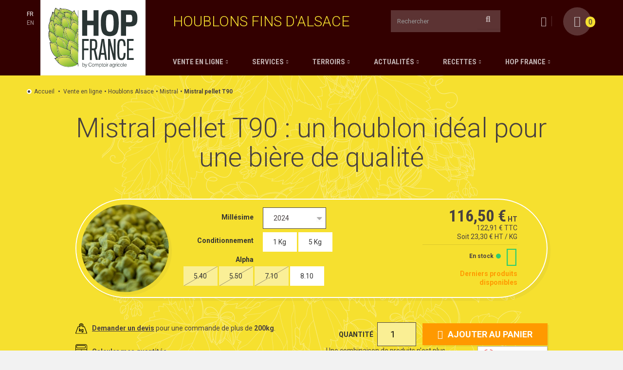

--- FILE ---
content_type: text/html; charset=utf-8
request_url: https://www.comptoir-houblon.fr/houblon-mistral-alsace/304-mistral-pellet-t90.html
body_size: 22361
content:
<!DOCTYPE HTML>
<!--[if lt IE 7]> <html class="no-js lt-ie9 lt-ie8 lt-ie7" lang="fr-fr"><![endif]-->
<!--[if IE 7]><html class="no-js lt-ie9 lt-ie8 ie7" lang="fr-fr"><![endif]-->
<!--[if IE 8]><html class="no-js lt-ie9 ie8" lang="fr-fr"><![endif]-->
<!--[if gt IE 8]> <html class="no-js ie9" lang="fr-fr"><![endif]-->
<html lang="fr-fr">
	<head>
		
			<!-- Google Tag Manager -->
			<script>(function(w,d,s,l,i){w[l]=w[l]||[];w[l].push({'gtm.start':
							new Date().getTime(),event:'gtm.js'});var f=d.getElementsByTagName(s)[0],
						j=d.createElement(s),dl=l!='dataLayer'?'&l='+l:'';j.async=true;j.src=
						'https://www.googletagmanager.com/gtm.js?id='+i+dl;f.parentNode.insertBefore(j,f);
				})(window,document,'script','dataLayer','GTM-TDDCLFD');</script>
			<!-- End Google Tag Manager -->
		

		<meta http-equiv="x-ua-compatible" content="ie=edge">
		<meta charset="utf-8" />
		<title>Achat Mistral Pellet T90 - Comptoir Agricole</title>
						        		<meta name="generator" content="PrestaShop" />
		<meta name="robots" content="index,follow" />
		<meta name="viewport" content="width=device-width, maximum-scale=1, initial-scale=1.0" />
		<meta name="apple-mobile-web-app-capable" content="yes" />
		<link rel="apple-touch-icon" sizes="180x180" href="https://www.comptoir-houblon.fr/themes/comptoir-houblon/img/favicon/apple-touch-icon.png">
		<link rel="icon" type="image/png" sizes="32x32" href="https://www.comptoir-houblon.fr/themes/comptoir-houblon/img/favicon/favicon-32x32.png">
		<link rel="icon" type="image/png" sizes="16x16" href="https://www.comptoir-houblon.fr/themes/comptoir-houblon/img/favicon/favicon-16x16.png">
		<link rel="manifest" href="https://www.comptoir-houblon.fr/themes/comptoir-houblon/img/favicon/manifest.json">
		<link rel="mask-icon" href="https://www.comptoir-houblon.fr/themes/comptoir-houblon/img/favicon/safari-pinned-tab.svg" color="#02695d">
		<meta name="theme-color" content="#ffffff">
														<link rel="stylesheet" href="https://www.comptoir-houblon.fr/themes/comptoir-houblon/cache/v_133_0bca0b0ede2f66320360fc50192a0b68_all.css" type="text/css" media="all" />
																<link rel="stylesheet" href="https://www.comptoir-houblon.fr/themes/comptoir-houblon/cache/v_133_aafac0191358497f4c146b12c99d074d_print.css" type="text/css" media="print" />
														<script type="text/javascript">
var CUSTOMIZE_TEXTFIELD = 1;
var FancyboxI18nClose = 'Fermer';
var FancyboxI18nNext = 'Suivant';
var FancyboxI18nPrev = 'Pr&eacute;c&eacute;dent';
var PS_CATALOG_MODE = false;
var ajax_allowed = true;
var ajaxsearch = true;
var allowBuyWhenOutOfStock = false;
var and_countdown = 'and';
var attribute_anchor_separator = '-';
var attributesCombinations = [{"id_attribute":"27","id_attribute_group":"5","attribute":"5_kg","group":"conditionnement"},{"id_attribute":"25","id_attribute_group":"5","attribute":"1_kg","group":"conditionnement"},{"id_attribute":"30","attribute":"2016","id_attribute_group":"6","group":"millesime"},{"id_attribute":"55","attribute":"790","id_attribute_group":"7","group":"alpha"},{"id_attribute":"79","attribute":"2018","id_attribute_group":"6","group":"millesime"},{"id_attribute":"100","attribute":"510","id_attribute_group":"7","group":"alpha"},{"id_attribute":"184","attribute":"20_kg","id_attribute_group":"5","group":"conditionnement"},{"id_attribute":"40","attribute":"590","id_attribute_group":"7","group":"alpha"},{"id_attribute":"80","attribute":"2019","id_attribute_group":"6","group":"millesime"},{"id_attribute":"81","attribute":"2020","id_attribute_group":"6","group":"millesime"},{"id_attribute":"104","attribute":"570","id_attribute_group":"7","group":"alpha"},{"id_attribute":"82","attribute":"2021","id_attribute_group":"6","group":"millesime"},{"id_attribute":"115","attribute":"820","id_attribute_group":"7","group":"alpha"},{"id_attribute":"196","attribute":"100_g","id_attribute_group":"5","group":"conditionnement"},{"id_attribute":"34","attribute":"830","id_attribute_group":"7","group":"alpha"},{"id_attribute":"83","attribute":"2022","id_attribute_group":"6","group":"millesime"},{"id_attribute":"102","attribute":"530","id_attribute_group":"7","group":"alpha"},{"id_attribute":"85","attribute":"2023","id_attribute_group":"6","group":"millesime"},{"id_attribute":"103","attribute":"550","id_attribute_group":"7","group":"alpha"},{"id_attribute":"41","attribute":"540","id_attribute_group":"7","group":"alpha"},{"id_attribute":"84","attribute":"2024","id_attribute_group":"6","group":"millesime"},{"id_attribute":"114","attribute":"810","id_attribute_group":"7","group":"alpha"},{"id_attribute":"36","attribute":"710","id_attribute_group":"7","group":"alpha"},{"id_attribute":"222","attribute":"2025","id_attribute_group":"6","group":"millesime"}];
var availableLaterValue = '';
var availableNowValue = 'En stock';
var baseDir = 'https://www.comptoir-houblon.fr/';
var baseUri = 'https://www.comptoir-houblon.fr/';
var blocksearch_type = 'block';
var combinationImages = {"2107":[{"id_image":"288","id_product_attribute":"2107","legend":"Mistral pellet T90"}],"2382":[{"id_image":"288","id_product_attribute":"2382","legend":"Mistral pellet T90"}],"2290":[{"id_image":"288","id_product_attribute":"2290","legend":"Mistral pellet T90"}],"2277":[{"id_image":"288","id_product_attribute":"2277","legend":"Mistral pellet T90"}],"2265":[{"id_image":"288","id_product_attribute":"2265","legend":"Mistral pellet T90"}],"2264":[{"id_image":"288","id_product_attribute":"2264","legend":"Mistral pellet T90"}],"2210":[{"id_image":"288","id_product_attribute":"2210","legend":"Mistral pellet T90"}],"2197":[{"id_image":"288","id_product_attribute":"2197","legend":"Mistral pellet T90"}],"2143":[{"id_image":"288","id_product_attribute":"2143","legend":"Mistral pellet T90"}],"2142":[{"id_image":"288","id_product_attribute":"2142","legend":"Mistral pellet T90"}],"1049":[{"id_image":"288","id_product_attribute":"1049","legend":"Mistral pellet T90"}],"2078":[{"id_image":"288","id_product_attribute":"2078","legend":"Mistral pellet T90"}],"1838":[{"id_image":"288","id_product_attribute":"1838","legend":"Mistral pellet T90"}],"1606":[{"id_image":"288","id_product_attribute":"1606","legend":"Mistral pellet T90"}],"1580":[{"id_image":"288","id_product_attribute":"1580","legend":"Mistral pellet T90"}],"1420":[{"id_image":"288","id_product_attribute":"1420","legend":"Mistral pellet T90"}],"1419":[{"id_image":"288","id_product_attribute":"1419","legend":"Mistral pellet T90"}],"1340":[{"id_image":"288","id_product_attribute":"1340","legend":"Mistral pellet T90"}],"1050":[{"id_image":"288","id_product_attribute":"1050","legend":"Mistral pellet T90"}]};
var combinations = {"2210":{"attributes_values":{"6":"2023","5":"1 Kg","7":"5.40"},"attributes":[85,25,41],"price":25,"specific_price":false,"ecotax":0,"weight":1.8,"quantity":1,"reference":"23028901K_23-0306 5.40%","unit_impact":0,"minimal_quantity":"1","date_formatted":"","available_date":"","id_image":288,"list":"'85','25','41'"},"2143":{"attributes_values":{"6":"2023","5":"1 Kg","7":"5.50"},"attributes":[85,25,103],"price":25,"specific_price":false,"ecotax":0,"weight":1.8,"quantity":17,"reference":"23028901K_23-0803 5.50%","unit_impact":0,"minimal_quantity":"1","date_formatted":"","available_date":"","id_image":288,"list":"'85','25','103'"},"2107":{"attributes_values":{"6":"2023","5":"5 Kg","7":"5.50"},"attributes":[85,27,103],"price":90,"specific_price":false,"ecotax":0,"weight":5.8,"quantity":1,"reference":"23028905K_23-0803 5.50%","unit_impact":0,"minimal_quantity":"1","date_formatted":"","available_date":"","id_image":288,"list":"'85','27','103'"},"2265":{"attributes_values":{"6":"2024","5":"5 Kg","7":"8.10"},"attributes":[84,27,114],"price":116.50237,"specific_price":false,"ecotax":0,"weight":5.8,"quantity":11,"reference":"24028905K_24-0044 8.10%","unit_impact":0,"minimal_quantity":"1","date_formatted":"","available_date":"","id_image":288,"list":"'84','27','114'"},"2277":{"attributes_values":{"6":"2024","5":"1 Kg","7":"8.10"},"attributes":[84,25,114],"price":30,"specific_price":false,"ecotax":0,"weight":0,"quantity":3,"reference":"24028901K_24-0044 8.10%","unit_impact":0,"minimal_quantity":"1","date_formatted":"","available_date":"","id_image":288,"list":"'84','25','114'"},"2382":{"attributes_values":{"6":"2025","5":"5 Kg","7":"7.10"},"attributes":[222,27,36],"price":100,"specific_price":false,"ecotax":0,"weight":5.8,"quantity":29,"reference":"25028905K_25-0118 7.10%","unit_impact":0,"minimal_quantity":"1","date_formatted":"","available_date":"","id_image":288,"list":"'222','27','36'"}};
var combinationsFromController = {"2210":{"attributes_values":{"6":"2023","5":"1 Kg","7":"5.40"},"attributes":[85,25,41],"price":25,"specific_price":false,"ecotax":0,"weight":1.8,"quantity":1,"reference":"23028901K_23-0306 5.40%","unit_impact":0,"minimal_quantity":"1","date_formatted":"","available_date":"","id_image":288,"list":"'85','25','41'"},"2143":{"attributes_values":{"6":"2023","5":"1 Kg","7":"5.50"},"attributes":[85,25,103],"price":25,"specific_price":false,"ecotax":0,"weight":1.8,"quantity":17,"reference":"23028901K_23-0803 5.50%","unit_impact":0,"minimal_quantity":"1","date_formatted":"","available_date":"","id_image":288,"list":"'85','25','103'"},"2107":{"attributes_values":{"6":"2023","5":"5 Kg","7":"5.50"},"attributes":[85,27,103],"price":90,"specific_price":false,"ecotax":0,"weight":5.8,"quantity":1,"reference":"23028905K_23-0803 5.50%","unit_impact":0,"minimal_quantity":"1","date_formatted":"","available_date":"","id_image":288,"list":"'85','27','103'"},"2265":{"attributes_values":{"6":"2024","5":"5 Kg","7":"8.10"},"attributes":[84,27,114],"price":116.50237,"specific_price":false,"ecotax":0,"weight":5.8,"quantity":11,"reference":"24028905K_24-0044 8.10%","unit_impact":0,"minimal_quantity":"1","date_formatted":"","available_date":"","id_image":288,"list":"'84','27','114'"},"2277":{"attributes_values":{"6":"2024","5":"1 Kg","7":"8.10"},"attributes":[84,25,114],"price":30,"specific_price":false,"ecotax":0,"weight":0,"quantity":3,"reference":"24028901K_24-0044 8.10%","unit_impact":0,"minimal_quantity":"1","date_formatted":"","available_date":"","id_image":288,"list":"'84','25','114'"},"2382":{"attributes_values":{"6":"2025","5":"5 Kg","7":"7.10"},"attributes":[222,27,36],"price":100,"specific_price":false,"ecotax":0,"weight":5.8,"quantity":29,"reference":"25028905K_25-0118 7.10%","unit_impact":0,"minimal_quantity":"1","date_formatted":"","available_date":"","id_image":288,"list":"'222','27','36'"}};
var contentOnly = false;
var currency = {"id":1,"name":"Euro","iso_code":"EUR","iso_code_num":"978","sign":"\u20ac","blank":"1","conversion_rate":"1.000000","deleted":"0","format":"2","decimals":"1","active":"1","prefix":"","suffix":" \u20ac","id_shop_list":null,"force_id":false};
var currencyBlank = 1;
var currencyFormat = 2;
var currencyRate = 1;
var currencySign = '€';
var currentDate = '2026-01-31 23:18:08';
var customerGroupWithoutTax = true;
var customizationFields = false;
var customizationId = null;
var customizationIdMessage = 'Personnalisation';
var day_countdown = 'day';
var days_countdown = 'days';
var default_eco_tax = 0;
var delete_txt = 'Supprimer';
var disabled_combinations = {"855":{"idCombination":"855","idsAttribute":[{"id_product_attribute":"855","id_product":"304","reference":"1425461-5","supplier_reference":"","location":"","ean13":"","upc":"","wholesale_price":"0.000000","price":"80.000000","ecotax":"0.000000","quantity":0,"weight":"5.300000","unit_price_impact":"0.000000","default_on":null,"minimal_quantity":"1","available_date":"0000-00-00","id_shop":"1","id_attribute_group":"5","is_color_group":"0","group_name":"Conditionnement","attribute_name":"5 Kg","id_attribute":"27"},{"id_product_attribute":"855","id_product":"304","reference":"1425461-5","supplier_reference":"","location":"","ean13":"","upc":"","wholesale_price":"0.000000","price":"80.000000","ecotax":"0.000000","quantity":0,"weight":"5.300000","unit_price_impact":"0.000000","default_on":null,"minimal_quantity":"1","available_date":"0000-00-00","id_shop":"1","id_attribute_group":"6","is_color_group":"0","group_name":"Mill\u00e9sime","attribute_name":"2016","id_attribute":"30"},{"id_product_attribute":"855","id_product":"304","reference":"1425461-5","supplier_reference":"","location":"","ean13":"","upc":"","wholesale_price":"0.000000","price":"80.000000","ecotax":"0.000000","quantity":0,"weight":"5.300000","unit_price_impact":"0.000000","default_on":null,"minimal_quantity":"1","available_date":"0000-00-00","id_shop":"1","id_attribute_group":"7","is_color_group":"0","group_name":"Alpha","attribute_name":"7.90","id_attribute":"55"}]},"1049":{"idCombination":"1049","idsAttribute":[{"id_product_attribute":"1049","id_product":"304","reference":"1429709-20","supplier_reference":"","location":"","ean13":"","upc":"","wholesale_price":"0.000000","price":"380.000000","ecotax":"0.000000","quantity":0,"weight":"22.000000","unit_price_impact":"0.000000","default_on":null,"minimal_quantity":"1","available_date":"0000-00-00","id_shop":"1","id_attribute_group":"6","is_color_group":"0","group_name":"Mill\u00e9sime","attribute_name":"2018","id_attribute":"79"},{"id_product_attribute":"1049","id_product":"304","reference":"1429709-20","supplier_reference":"","location":"","ean13":"","upc":"","wholesale_price":"0.000000","price":"380.000000","ecotax":"0.000000","quantity":0,"weight":"22.000000","unit_price_impact":"0.000000","default_on":null,"minimal_quantity":"1","available_date":"0000-00-00","id_shop":"1","id_attribute_group":"7","is_color_group":"0","group_name":"Alpha","attribute_name":"5.10","id_attribute":"100"},{"id_product_attribute":"1049","id_product":"304","reference":"1429709-20","supplier_reference":"","location":"","ean13":"","upc":"","wholesale_price":"0.000000","price":"380.000000","ecotax":"0.000000","quantity":0,"weight":"22.000000","unit_price_impact":"0.000000","default_on":null,"minimal_quantity":"1","available_date":"0000-00-00","id_shop":"1","id_attribute_group":"5","is_color_group":"0","group_name":"Conditionnement","attribute_name":"20 Kg","id_attribute":"184"}]},"1050":{"idCombination":"1050","idsAttribute":[{"id_product_attribute":"1050","id_product":"304","reference":"1429709-5","supplier_reference":"","location":"","ean13":"","upc":"","wholesale_price":"0.000000","price":"100.000000","ecotax":"0.000000","quantity":0,"weight":"5.500000","unit_price_impact":"0.000000","default_on":null,"minimal_quantity":"1","available_date":"0000-00-00","id_shop":"1","id_attribute_group":"5","is_color_group":"0","group_name":"Conditionnement","attribute_name":"5 Kg","id_attribute":"27"},{"id_product_attribute":"1050","id_product":"304","reference":"1429709-5","supplier_reference":"","location":"","ean13":"","upc":"","wholesale_price":"0.000000","price":"100.000000","ecotax":"0.000000","quantity":0,"weight":"5.500000","unit_price_impact":"0.000000","default_on":null,"minimal_quantity":"1","available_date":"0000-00-00","id_shop":"1","id_attribute_group":"6","is_color_group":"0","group_name":"Mill\u00e9sime","attribute_name":"2018","id_attribute":"79"},{"id_product_attribute":"1050","id_product":"304","reference":"1429709-5","supplier_reference":"","location":"","ean13":"","upc":"","wholesale_price":"0.000000","price":"100.000000","ecotax":"0.000000","quantity":0,"weight":"5.500000","unit_price_impact":"0.000000","default_on":null,"minimal_quantity":"1","available_date":"0000-00-00","id_shop":"1","id_attribute_group":"7","is_color_group":"0","group_name":"Alpha","attribute_name":"5.10","id_attribute":"100"}]},"1051":{"idCombination":"1051","idsAttribute":[{"id_product_attribute":"1051","id_product":"304","reference":"1429709-1","supplier_reference":"","location":"","ean13":"","upc":"","wholesale_price":"0.000000","price":"30.000000","ecotax":"0.000000","quantity":0,"weight":"1.800000","unit_price_impact":"0.000000","default_on":null,"minimal_quantity":"1","available_date":"0000-00-00","id_shop":"1","id_attribute_group":"5","is_color_group":"0","group_name":"Conditionnement","attribute_name":"1 Kg","id_attribute":"25"},{"id_product_attribute":"1051","id_product":"304","reference":"1429709-1","supplier_reference":"","location":"","ean13":"","upc":"","wholesale_price":"0.000000","price":"30.000000","ecotax":"0.000000","quantity":0,"weight":"1.800000","unit_price_impact":"0.000000","default_on":null,"minimal_quantity":"1","available_date":"0000-00-00","id_shop":"1","id_attribute_group":"6","is_color_group":"0","group_name":"Mill\u00e9sime","attribute_name":"2018","id_attribute":"79"},{"id_product_attribute":"1051","id_product":"304","reference":"1429709-1","supplier_reference":"","location":"","ean13":"","upc":"","wholesale_price":"0.000000","price":"30.000000","ecotax":"0.000000","quantity":0,"weight":"1.800000","unit_price_impact":"0.000000","default_on":null,"minimal_quantity":"1","available_date":"0000-00-00","id_shop":"1","id_attribute_group":"7","is_color_group":"0","group_name":"Alpha","attribute_name":"5.10","id_attribute":"100"}]},"1161":{"idCombination":"1161","idsAttribute":[{"id_product_attribute":"1161","id_product":"304","reference":"1436127-5","supplier_reference":"","location":"","ean13":"","upc":"","wholesale_price":"0.000000","price":"100.000000","ecotax":"0.000000","quantity":0,"weight":"5.800000","unit_price_impact":"0.000000","default_on":null,"minimal_quantity":"1","available_date":"0000-00-00","id_shop":"1","id_attribute_group":"5","is_color_group":"0","group_name":"Conditionnement","attribute_name":"5 Kg","id_attribute":"27"},{"id_product_attribute":"1161","id_product":"304","reference":"1436127-5","supplier_reference":"","location":"","ean13":"","upc":"","wholesale_price":"0.000000","price":"100.000000","ecotax":"0.000000","quantity":0,"weight":"5.800000","unit_price_impact":"0.000000","default_on":null,"minimal_quantity":"1","available_date":"0000-00-00","id_shop":"1","id_attribute_group":"7","is_color_group":"0","group_name":"Alpha","attribute_name":"5.90","id_attribute":"40"},{"id_product_attribute":"1161","id_product":"304","reference":"1436127-5","supplier_reference":"","location":"","ean13":"","upc":"","wholesale_price":"0.000000","price":"100.000000","ecotax":"0.000000","quantity":0,"weight":"5.800000","unit_price_impact":"0.000000","default_on":null,"minimal_quantity":"1","available_date":"0000-00-00","id_shop":"1","id_attribute_group":"6","is_color_group":"0","group_name":"Mill\u00e9sime","attribute_name":"2019","id_attribute":"80"}]},"856":{"idCombination":"856","idsAttribute":[{"id_product_attribute":"856","id_product":"304","reference":"1425462-1","supplier_reference":"","location":"","ean13":"","upc":"","wholesale_price":"0.000000","price":"25.000000","ecotax":"0.000000","quantity":0,"weight":"1.800000","unit_price_impact":"0.000000","default_on":null,"minimal_quantity":"1","available_date":"0000-00-00","id_shop":"1","id_attribute_group":"5","is_color_group":"0","group_name":"Conditionnement","attribute_name":"1 Kg","id_attribute":"25"},{"id_product_attribute":"856","id_product":"304","reference":"1425462-1","supplier_reference":"","location":"","ean13":"","upc":"","wholesale_price":"0.000000","price":"25.000000","ecotax":"0.000000","quantity":0,"weight":"1.800000","unit_price_impact":"0.000000","default_on":null,"minimal_quantity":"1","available_date":"0000-00-00","id_shop":"1","id_attribute_group":"6","is_color_group":"0","group_name":"Mill\u00e9sime","attribute_name":"2016","id_attribute":"30"},{"id_product_attribute":"856","id_product":"304","reference":"1425462-1","supplier_reference":"","location":"","ean13":"","upc":"","wholesale_price":"0.000000","price":"25.000000","ecotax":"0.000000","quantity":0,"weight":"1.800000","unit_price_impact":"0.000000","default_on":null,"minimal_quantity":"1","available_date":"0000-00-00","id_shop":"1","id_attribute_group":"7","is_color_group":"0","group_name":"Alpha","attribute_name":"7.90","id_attribute":"55"}]},"1340":{"idCombination":"1340","idsAttribute":[{"id_product_attribute":"1340","id_product":"304","reference":"20028905K_20-0027 5.70%","supplier_reference":"","location":"","ean13":"","upc":"","wholesale_price":"0.000000","price":"140.000000","ecotax":"0.000000","quantity":0,"weight":"5.800000","unit_price_impact":"0.000000","default_on":null,"minimal_quantity":"1","available_date":"0000-00-00","id_shop":"1","id_attribute_group":"5","is_color_group":"0","group_name":"Conditionnement","attribute_name":"5 Kg","id_attribute":"27"},{"id_product_attribute":"1340","id_product":"304","reference":"20028905K_20-0027 5.70%","supplier_reference":"","location":"","ean13":"","upc":"","wholesale_price":"0.000000","price":"140.000000","ecotax":"0.000000","quantity":0,"weight":"5.800000","unit_price_impact":"0.000000","default_on":null,"minimal_quantity":"1","available_date":"0000-00-00","id_shop":"1","id_attribute_group":"6","is_color_group":"0","group_name":"Mill\u00e9sime","attribute_name":"2020","id_attribute":"81"},{"id_product_attribute":"1340","id_product":"304","reference":"20028905K_20-0027 5.70%","supplier_reference":"","location":"","ean13":"","upc":"","wholesale_price":"0.000000","price":"140.000000","ecotax":"0.000000","quantity":0,"weight":"5.800000","unit_price_impact":"0.000000","default_on":null,"minimal_quantity":"1","available_date":"0000-00-00","id_shop":"1","id_attribute_group":"7","is_color_group":"0","group_name":"Alpha","attribute_name":"5.70","id_attribute":"104"}]},"1606":{"idCombination":"1606","idsAttribute":[{"id_product_attribute":"1606","id_product":"304","reference":"21028905K_21-0676 8.30%","supplier_reference":"","location":"","ean13":"","upc":"","wholesale_price":"0.000000","price":"75.000000","ecotax":"0.000000","quantity":0,"weight":"5.800000","unit_price_impact":"0.000000","default_on":null,"minimal_quantity":"1","available_date":"0000-00-00","id_shop":"1","id_attribute_group":"5","is_color_group":"0","group_name":"Conditionnement","attribute_name":"5 Kg","id_attribute":"27"},{"id_product_attribute":"1606","id_product":"304","reference":"21028905K_21-0676 8.30%","supplier_reference":"","location":"","ean13":"","upc":"","wholesale_price":"0.000000","price":"75.000000","ecotax":"0.000000","quantity":0,"weight":"5.800000","unit_price_impact":"0.000000","default_on":null,"minimal_quantity":"1","available_date":"0000-00-00","id_shop":"1","id_attribute_group":"7","is_color_group":"0","group_name":"Alpha","attribute_name":"8.30","id_attribute":"34"},{"id_product_attribute":"1606","id_product":"304","reference":"21028905K_21-0676 8.30%","supplier_reference":"","location":"","ean13":"","upc":"","wholesale_price":"0.000000","price":"75.000000","ecotax":"0.000000","quantity":0,"weight":"5.800000","unit_price_impact":"0.000000","default_on":null,"minimal_quantity":"1","available_date":"0000-00-00","id_shop":"1","id_attribute_group":"6","is_color_group":"0","group_name":"Mill\u00e9sime","attribute_name":"2021","id_attribute":"82"}]},"1419":{"idCombination":"1419","idsAttribute":[{"id_product_attribute":"1419","id_product":"304","reference":"21028901K_21-0035 8.2%","supplier_reference":"","location":"","ean13":"","upc":"","wholesale_price":"0.000000","price":"10.000000","ecotax":"0.000000","quantity":0,"weight":"1.800000","unit_price_impact":"0.000000","default_on":null,"minimal_quantity":"1","available_date":"0000-00-00","id_shop":"1","id_attribute_group":"5","is_color_group":"0","group_name":"Conditionnement","attribute_name":"1 Kg","id_attribute":"25"},{"id_product_attribute":"1419","id_product":"304","reference":"21028901K_21-0035 8.2%","supplier_reference":"","location":"","ean13":"","upc":"","wholesale_price":"0.000000","price":"10.000000","ecotax":"0.000000","quantity":0,"weight":"1.800000","unit_price_impact":"0.000000","default_on":null,"minimal_quantity":"1","available_date":"0000-00-00","id_shop":"1","id_attribute_group":"6","is_color_group":"0","group_name":"Mill\u00e9sime","attribute_name":"2021","id_attribute":"82"},{"id_product_attribute":"1419","id_product":"304","reference":"21028901K_21-0035 8.2%","supplier_reference":"","location":"","ean13":"","upc":"","wholesale_price":"0.000000","price":"10.000000","ecotax":"0.000000","quantity":0,"weight":"1.800000","unit_price_impact":"0.000000","default_on":null,"minimal_quantity":"1","available_date":"0000-00-00","id_shop":"1","id_attribute_group":"7","is_color_group":"0","group_name":"Alpha","attribute_name":"8.20","id_attribute":"115"}]},"2078":{"idCombination":"2078","idsAttribute":[{"id_product_attribute":"2078","id_product":"304","reference":"21028ECSA_21-0035 8.2%","supplier_reference":"","location":"","ean13":"","upc":"","wholesale_price":"0.000000","price":"6.500000","ecotax":"0.000000","quantity":0,"weight":"1.000000","unit_price_impact":"0.000000","default_on":null,"minimal_quantity":"1","available_date":"0000-00-00","id_shop":"1","id_attribute_group":"6","is_color_group":"0","group_name":"Mill\u00e9sime","attribute_name":"2022","id_attribute":"83"},{"id_product_attribute":"2078","id_product":"304","reference":"21028ECSA_21-0035 8.2%","supplier_reference":"","location":"","ean13":"","upc":"","wholesale_price":"0.000000","price":"6.500000","ecotax":"0.000000","quantity":0,"weight":"1.000000","unit_price_impact":"0.000000","default_on":null,"minimal_quantity":"1","available_date":"0000-00-00","id_shop":"1","id_attribute_group":"7","is_color_group":"0","group_name":"Alpha","attribute_name":"5.30","id_attribute":"102"},{"id_product_attribute":"2078","id_product":"304","reference":"21028ECSA_21-0035 8.2%","supplier_reference":"","location":"","ean13":"","upc":"","wholesale_price":"0.000000","price":"6.500000","ecotax":"0.000000","quantity":0,"weight":"1.000000","unit_price_impact":"0.000000","default_on":null,"minimal_quantity":"1","available_date":"0000-00-00","id_shop":"1","id_attribute_group":"5","is_color_group":"0","group_name":"Conditionnement","attribute_name":"0.1 Kg","id_attribute":"196"}]},"1580":{"idCombination":"1580","idsAttribute":[{"id_product_attribute":"1580","id_product":"304","reference":"21028ECSA_21-0035 8.2%","supplier_reference":"","location":"","ean13":"","upc":"","wholesale_price":"0.000000","price":"6.500000","ecotax":"0.000000","quantity":0,"weight":"1.000000","unit_price_impact":"0.000000","default_on":null,"minimal_quantity":"1","available_date":"0000-00-00","id_shop":"1","id_attribute_group":"6","is_color_group":"0","group_name":"Mill\u00e9sime","attribute_name":"2021","id_attribute":"82"},{"id_product_attribute":"1580","id_product":"304","reference":"21028ECSA_21-0035 8.2%","supplier_reference":"","location":"","ean13":"","upc":"","wholesale_price":"0.000000","price":"6.500000","ecotax":"0.000000","quantity":0,"weight":"1.000000","unit_price_impact":"0.000000","default_on":null,"minimal_quantity":"1","available_date":"0000-00-00","id_shop":"1","id_attribute_group":"7","is_color_group":"0","group_name":"Alpha","attribute_name":"8.20","id_attribute":"115"},{"id_product_attribute":"1580","id_product":"304","reference":"21028ECSA_21-0035 8.2%","supplier_reference":"","location":"","ean13":"","upc":"","wholesale_price":"0.000000","price":"6.500000","ecotax":"0.000000","quantity":0,"weight":"1.000000","unit_price_impact":"0.000000","default_on":null,"minimal_quantity":"1","available_date":"0000-00-00","id_shop":"1","id_attribute_group":"5","is_color_group":"0","group_name":"Conditionnement","attribute_name":"0.1 Kg","id_attribute":"196"}]},"2142":{"idCombination":"2142","idsAttribute":[{"id_product_attribute":"2142","id_product":"304","reference":"23028ECSA_23-0803 5.50%","supplier_reference":"","location":"","ean13":"","upc":"","wholesale_price":"0.000000","price":"6.909953","ecotax":"0.000000","quantity":0,"weight":"1.000000","unit_price_impact":"0.000000","default_on":null,"minimal_quantity":"1","available_date":"0000-00-00","id_shop":"1","id_attribute_group":"6","is_color_group":"0","group_name":"Mill\u00e9sime","attribute_name":"2023","id_attribute":"85"},{"id_product_attribute":"2142","id_product":"304","reference":"23028ECSA_23-0803 5.50%","supplier_reference":"","location":"","ean13":"","upc":"","wholesale_price":"0.000000","price":"6.909953","ecotax":"0.000000","quantity":0,"weight":"1.000000","unit_price_impact":"0.000000","default_on":null,"minimal_quantity":"1","available_date":"0000-00-00","id_shop":"1","id_attribute_group":"7","is_color_group":"0","group_name":"Alpha","attribute_name":"5.50","id_attribute":"103"},{"id_product_attribute":"2142","id_product":"304","reference":"23028ECSA_23-0803 5.50%","supplier_reference":"","location":"","ean13":"","upc":"","wholesale_price":"0.000000","price":"6.909953","ecotax":"0.000000","quantity":0,"weight":"1.000000","unit_price_impact":"0.000000","default_on":null,"minimal_quantity":"1","available_date":"0000-00-00","id_shop":"1","id_attribute_group":"5","is_color_group":"0","group_name":"Conditionnement","attribute_name":"0.1 Kg","id_attribute":"196"}]},"2264":{"idCombination":"2264","idsAttribute":[{"id_product_attribute":"2264","id_product":"304","reference":"23028905K_23-0306 5.40%","supplier_reference":"","location":"","ean13":"","upc":"","wholesale_price":"0.000000","price":"90.009479","ecotax":"0.000000","quantity":0,"weight":"5.800000","unit_price_impact":"0.000000","default_on":null,"minimal_quantity":"1","available_date":"0000-00-00","id_shop":"1","id_attribute_group":"5","is_color_group":"0","group_name":"Conditionnement","attribute_name":"5 Kg","id_attribute":"27"},{"id_product_attribute":"2264","id_product":"304","reference":"23028905K_23-0306 5.40%","supplier_reference":"","location":"","ean13":"","upc":"","wholesale_price":"0.000000","price":"90.009479","ecotax":"0.000000","quantity":0,"weight":"5.800000","unit_price_impact":"0.000000","default_on":null,"minimal_quantity":"1","available_date":"0000-00-00","id_shop":"1","id_attribute_group":"7","is_color_group":"0","group_name":"Alpha","attribute_name":"5.40","id_attribute":"41"},{"id_product_attribute":"2264","id_product":"304","reference":"23028905K_23-0306 5.40%","supplier_reference":"","location":"","ean13":"","upc":"","wholesale_price":"0.000000","price":"90.009479","ecotax":"0.000000","quantity":0,"weight":"5.800000","unit_price_impact":"0.000000","default_on":null,"minimal_quantity":"1","available_date":"0000-00-00","id_shop":"1","id_attribute_group":"6","is_color_group":"0","group_name":"Mill\u00e9sime","attribute_name":"2023","id_attribute":"85"}]},"1420":{"idCombination":"1420","idsAttribute":[{"id_product_attribute":"1420","id_product":"304","reference":"21028905K_21-0035 8.2%","supplier_reference":"","location":"","ean13":"","upc":"","wholesale_price":"0.000000","price":"60.000000","ecotax":"0.000000","quantity":56,"weight":"5.800000","unit_price_impact":"0.000000","default_on":null,"minimal_quantity":"1","available_date":"0000-00-00","id_shop":"1","id_attribute_group":"5","is_color_group":"0","group_name":"Conditionnement","attribute_name":"5 Kg","id_attribute":"27"},{"id_product_attribute":"1420","id_product":"304","reference":"21028905K_21-0035 8.2%","supplier_reference":"","location":"","ean13":"","upc":"","wholesale_price":"0.000000","price":"60.000000","ecotax":"0.000000","quantity":56,"weight":"5.800000","unit_price_impact":"0.000000","default_on":null,"minimal_quantity":"1","available_date":"0000-00-00","id_shop":"1","id_attribute_group":"6","is_color_group":"0","group_name":"Mill\u00e9sime","attribute_name":"2021","id_attribute":"82"},{"id_product_attribute":"1420","id_product":"304","reference":"21028905K_21-0035 8.2%","supplier_reference":"","location":"","ean13":"","upc":"","wholesale_price":"0.000000","price":"60.000000","ecotax":"0.000000","quantity":56,"weight":"5.800000","unit_price_impact":"0.000000","default_on":null,"minimal_quantity":"1","available_date":"0000-00-00","id_shop":"1","id_attribute_group":"7","is_color_group":"0","group_name":"Alpha","attribute_name":"8.20","id_attribute":"115"}]},"1838":{"idCombination":"1838","idsAttribute":[{"id_product_attribute":"1838","id_product":"304","reference":"22028905K_22-0057 5.30%","supplier_reference":"","location":"","ean13":"","upc":"","wholesale_price":"0.000000","price":"60.000000","ecotax":"0.000000","quantity":6,"weight":"5.800000","unit_price_impact":"0.000000","default_on":null,"minimal_quantity":"1","available_date":"0000-00-00","id_shop":"1","id_attribute_group":"5","is_color_group":"0","group_name":"Conditionnement","attribute_name":"5 Kg","id_attribute":"27"},{"id_product_attribute":"1838","id_product":"304","reference":"22028905K_22-0057 5.30%","supplier_reference":"","location":"","ean13":"","upc":"","wholesale_price":"0.000000","price":"60.000000","ecotax":"0.000000","quantity":6,"weight":"5.800000","unit_price_impact":"0.000000","default_on":null,"minimal_quantity":"1","available_date":"0000-00-00","id_shop":"1","id_attribute_group":"6","is_color_group":"0","group_name":"Mill\u00e9sime","attribute_name":"2022","id_attribute":"83"},{"id_product_attribute":"1838","id_product":"304","reference":"22028905K_22-0057 5.30%","supplier_reference":"","location":"","ean13":"","upc":"","wholesale_price":"0.000000","price":"60.000000","ecotax":"0.000000","quantity":6,"weight":"5.800000","unit_price_impact":"0.000000","default_on":null,"minimal_quantity":"1","available_date":"0000-00-00","id_shop":"1","id_attribute_group":"7","is_color_group":"0","group_name":"Alpha","attribute_name":"5.30","id_attribute":"102"}]},"2197":{"idCombination":"2197","idsAttribute":[{"id_product_attribute":"2197","id_product":"304","reference":"22028901K_22-0057 5.30%","supplier_reference":"","location":"","ean13":"","upc":"","wholesale_price":"0.000000","price":"20.000000","ecotax":"0.000000","quantity":17,"weight":"1.800000","unit_price_impact":"0.000000","default_on":null,"minimal_quantity":"1","available_date":"0000-00-00","id_shop":"1","id_attribute_group":"5","is_color_group":"0","group_name":"Conditionnement","attribute_name":"1 Kg","id_attribute":"25"},{"id_product_attribute":"2197","id_product":"304","reference":"22028901K_22-0057 5.30%","supplier_reference":"","location":"","ean13":"","upc":"","wholesale_price":"0.000000","price":"20.000000","ecotax":"0.000000","quantity":17,"weight":"1.800000","unit_price_impact":"0.000000","default_on":null,"minimal_quantity":"1","available_date":"0000-00-00","id_shop":"1","id_attribute_group":"6","is_color_group":"0","group_name":"Mill\u00e9sime","attribute_name":"2022","id_attribute":"83"},{"id_product_attribute":"2197","id_product":"304","reference":"22028901K_22-0057 5.30%","supplier_reference":"","location":"","ean13":"","upc":"","wholesale_price":"0.000000","price":"20.000000","ecotax":"0.000000","quantity":17,"weight":"1.800000","unit_price_impact":"0.000000","default_on":null,"minimal_quantity":"1","available_date":"0000-00-00","id_shop":"1","id_attribute_group":"7","is_color_group":"0","group_name":"Alpha","attribute_name":"5.30","id_attribute":"102"}]},"2290":{"idCombination":"2290","idsAttribute":[{"id_product_attribute":"2290","id_product":"304","reference":"24028ECSA_24-0044 8.10%","supplier_reference":"","location":"","ean13":"","upc":"","wholesale_price":"0.000000","price":"6.909953","ecotax":"0.000000","quantity":11,"weight":"1.000000","unit_price_impact":"0.000000","default_on":null,"minimal_quantity":"1","available_date":"0000-00-00","id_shop":"1","id_attribute_group":"6","is_color_group":"0","group_name":"Mill\u00e9sime","attribute_name":"2024","id_attribute":"84"},{"id_product_attribute":"2290","id_product":"304","reference":"24028ECSA_24-0044 8.10%","supplier_reference":"","location":"","ean13":"","upc":"","wholesale_price":"0.000000","price":"6.909953","ecotax":"0.000000","quantity":11,"weight":"1.000000","unit_price_impact":"0.000000","default_on":null,"minimal_quantity":"1","available_date":"0000-00-00","id_shop":"1","id_attribute_group":"7","is_color_group":"0","group_name":"Alpha","attribute_name":"8.10","id_attribute":"114"},{"id_product_attribute":"2290","id_product":"304","reference":"24028ECSA_24-0044 8.10%","supplier_reference":"","location":"","ean13":"","upc":"","wholesale_price":"0.000000","price":"6.909953","ecotax":"0.000000","quantity":11,"weight":"1.000000","unit_price_impact":"0.000000","default_on":null,"minimal_quantity":"1","available_date":"0000-00-00","id_shop":"1","id_attribute_group":"5","is_color_group":"0","group_name":"Conditionnement","attribute_name":"0.1 Kg","id_attribute":"196"}]}};
var displayDiscountPrice = '0';
var displayList = true;
var displayPrice = 1;
var doesntExist = 'Produit indisponible';
var doesntExistNoMore = 'Ce produit n\'est plus en stock';
var doesntExistNoMoreBut = 'avec ces options mais reste disponible avec d\'autres options';
var ecotaxTax_rate = 0;
var fieldRequired = 'Veuillez remplir tous les champs, puis enregistrer votre personnalisation';
var freeProductTranslation = 'Offert !';
var freeShippingTranslation = 'Livraison gratuite !';
var generated_date = 1769897887;
var groupReduction = 0;
var hasDeliveryAddress = false;
var highDPI = false;
var hour_countdown = 'hour';
var hours_countdown = 'hours';
var idDefaultImage = 288;
var id_lang = 2;
var id_product = 304;
var img_dir = 'https://www.comptoir-houblon.fr/themes/comptoir-houblon/img/';
var img_prod_dir = 'https://www.comptoir-houblon.fr/img/p/';
var img_ps_dir = 'https://www.comptoir-houblon.fr/img/';
var instantsearch = false;
var isGuest = 0;
var isLogged = 0;
var isMobile = false;
var jqZoomEnabled = false;
var maxQuantityToAllowDisplayOfLastQuantityMessage = 30;
var minimalQuantity = 1;
var noTaxForThisProduct = false;
var oosHookJsCodeFunctions = [];
var outOfStock = 'En rupture de stock';
var page_name = 'product';
var placeholder_blocknewsletter = 'Votre e-mail';
var priceDisplayMethod = 1;
var priceDisplayPrecision = 2;
var productAvailableForOrder = true;
var productBasePriceTaxExcl = 116.50237;
var productBasePriceTaxExcluded = 116.50237;
var productBasePriceTaxIncl = 122.91;
var productHasAttributes = true;
var productPrice = 122.91;
var productPriceTaxExcluded = 0;
var productPriceTaxIncluded = 0;
var productPriceWithoutReduction = 116.50237;
var productReference = '';
var productShowPrice = true;
var productUnitPriceRatio = 0;
var product_fileButtonHtml = 'Ajouter';
var product_fileDefaultHtml = 'Aucun fichier sélectionné';
var product_specific_price = [];
var quantitiesDisplayAllowed = false;
var quantityAvailable = 0;
var quickView = false;
var reduction_percent = 0;
var reduction_price = 0;
var removingLinkText = 'supprimer cet article du panier';
var roundMode = 1;
var search_url = 'https://www.comptoir-houblon.fr/recherche';
var sharing_img = 'https://www.comptoir-houblon.fr/288/mistral-pellet-t90.jpg';
var sharing_name = 'Mistral pellet T90';
var sharing_url = 'https://www.comptoir-houblon.fr/houblon-mistral-alsace/304-mistral-pellet-t90.html';
var specific_currency = false;
var specific_price = 0;
var static_token = 'd2097004101d42111fa7755dd3d35aa1';
var stf_msg_error = 'Votre e-mail n\'a pas pu être envoyé. Veuillez vérifier l\'adresse et réessayer.';
var stf_msg_required = 'Vous n\'avez pas rempli les champs requis';
var stf_msg_success = 'Votre e-mail a bien été envoyé';
var stf_msg_title = 'Envoyer à un ami';
var stf_secure_key = '4a02cfde12a8071442a08e7ba62d2e09';
var stock_management = 1;
var taxRate = 5.5;
var toBeDetermined = 'À définir';
var token = 'd2097004101d42111fa7755dd3d35aa1';
var upToTxt = 'Jusqu\'à';
var uploading_in_progress = 'Envoi en cours, veuillez patienter...';
var usingSecureMode = true;
</script>

						<script type="text/javascript" src="https://www.comptoir-houblon.fr/themes/comptoir-houblon/cache/v_69_48b0f30b7d8a991b2d45d2624ee373a4.js"></script>
							<meta property="og:type" content="product" />
<meta property="og:url" content="https://www.comptoir-houblon.fr/houblon-mistral-alsace/304-mistral-pellet-t90.html" />
<meta property="og:title" content="Achat Mistral Pellet T90 - Comptoir Agricole" />
<meta property="og:site_name" content="Comptoir Agricole" />
<meta property="og:description" content="" />
<meta property="og:image" content="https://www.comptoir-houblon.fr/288-large_default/mistral-pellet-t90.jpg" />
<meta property="product:pretax_price:amount" content="116.5" />
<meta property="product:pretax_price:currency" content="EUR" />
<meta property="product:price:amount" content="116.5" />
<meta property="product:price:currency" content="EUR" />
<script type="text/javascript">/*
* 2007-2018 PrestaShop
*
* NOTICE OF LICENSE
*
* This source file is subject to the Academic Free License (AFL 3.0)
* that is bundled with this package in the file LICENSE.txt.
* It is also available through the world-wide-web at this URL:
* http://opensource.org/licenses/afl-3.0.php
* If you did not receive a copy of the license and are unable to
* obtain it through the world-wide-web, please send an email
* to license@prestashop.com so we can send you a copy immediately.
*
* DISCLAIMER
*
* Do not edit or add to this file if you wish to upgrade PrestaShop to newer
* versions in the future. If you wish to customize PrestaShop for your
* needs please refer to http://www.prestashop.com for more information.
*
*  @author    PrestaShop SA <contact@prestashop.com>
*  @copyright 2007-2018 PrestaShop SA
*  @license   http://opensource.org/licenses/afl-3.0.php  Academic Free License (AFL 3.0)
*  International Registered Trademark & Property of PrestaShop SA
*/



function updateFormDatas()
{
	var nb = $('#quantity_wanted').val();
	var id = $('#idCombination').val();

	$('.paypal_payment_form input[name=quantity]').val(nb);
	$('.paypal_payment_form input[name=id_p_attr]').val(id);
}
	
$(document).ready( function() {

	if($('#in_context_checkout_enabled').val() != 1)
	{
		$('#payment_paypal_express_checkout').click(function() {
			$('#paypal_payment_form_cart').submit();
			return false;
		});
	}


	var jquery_version = $.fn.jquery.split('.');
	if(jquery_version[0]>=1 && jquery_version[1] >= 7)
	{
		$('body').on('submit',".paypal_payment_form", function () {
			updateFormDatas();
		});
	}
	else {
		$('.paypal_payment_form').live('submit', function () {
			updateFormDatas();
		});
	}

	function displayExpressCheckoutShortcut() {
		var id_product = $('input[name="id_product"]').val();
		var id_product_attribute = $('input[name="id_product_attribute"]').val();
		$.ajax({
			type: "GET",
			url: baseDir+'/modules/paypal/express_checkout/ajax.php',
			data: { get_qty: "1", id_product: id_product, id_product_attribute: id_product_attribute },
			cache: false,
			success: function(result) {
				if (result == '1') {
					$('#container_express_checkout').slideDown();
				} else {
					$('#container_express_checkout').slideUp();
				}
				return true;
			}
		});
	}

	$('select[name^="group_"]').change(function () {
		setTimeout(function(){displayExpressCheckoutShortcut()}, 500);
	});

	$('.color_pick').click(function () {
		setTimeout(function(){displayExpressCheckoutShortcut()}, 500);
	});

	if($('body#product').length > 0)
		setTimeout(function(){displayExpressCheckoutShortcut()}, 500);
	
	
			

	var modulePath = 'modules/paypal';
	var subFolder = '/integral_evolution';
	
			var baseDirPP = baseDir.replace('http:', 'https:');
		
	var fullPath = baseDirPP + modulePath + subFolder;
	var confirmTimer = false;
		
	if ($('form[target="hss_iframe"]').length == 0) {
		if ($('select[name^="group_"]').length > 0)
			displayExpressCheckoutShortcut();
		return false;
	} else {
		checkOrder();
	}

	function checkOrder() {
		if(confirmTimer == false)
			confirmTimer = setInterval(getOrdersCount, 1000);
	}

	});


</script>
		<script type="text/javascript">

        tarteaucitron.user.analyticsUa = 'UA-33510576-2';
        tarteaucitron.user.analyticsMore = function () { /* add here your optionnal ga.push() */ };
        (tarteaucitron.job = tarteaucitron.job || []).push('analytics');
        
        function getCookie(name) {
            var dc = document.cookie;
            var prefix = name + "=";
            var begin = dc.indexOf("; " + prefix);
            if (begin == -1) {
                begin = dc.indexOf(prefix);
                if (begin != 0) return null;
            }
            else
            {
                begin += 2;
                var end = document.cookie.indexOf(";", begin);
                if (end == -1) {
                    end = dc.length;
                }
            }
    // because unescape has been deprecated, replaced with decodeURI
    //return unescape(dc.substring(begin + prefix.length, end));
            return decodeURI(dc.substring(begin + prefix.length, end));
        } 

        //var tarteaucitroncookie = getCookie('tarteaucitron');
        //if(tarteaucitroncookie.includes('analytics=true')){(window.gaDevIds=window.gaDevIds||[]).push('d6YPbH');
		//		(function(i,s,o,g,r,a,m){i['GoogleAnalyticsObject']=r;i[r]=i[r]||function(){
		//		(i[r].q=i[r].q||[]).push(arguments)},i[r].l=1*new Date();a=s.createElement(o),
		//		m=s.getElementsByTagName(o)[0];a.async=1;a.src=g;m.parentNode.insertBefore(a,m)
		//		})(window,document,'script','//www.google-analytics.com/analytics.js','ga');
		//		ga('create', 'UA-33510576-2', 'auto');
		//		ga('require', 'ec');}
        </script>
                <script type="application/ld+json">
                {
                 "@context": "http://schema.org",
                 "@type": "Organization",
                 "url": "https://www.comptoir-houblon.fr/",
                 "logo": "https://comptoir-houblon.fr/themes/comptoir-houblon/img/logo.svg",
                 "contactPoint": [
                   { "@type": "ContactPoint",
                     "telephone": "+33-(0)3-88-89-06-25",
                     "contactType": "customer service",
                     "potentialAction": {
                   "@type": "SearchAction",
                   "target": "https://comptoir-houblon.fr/recherche?controller=search&orderby=position&orderway=desc&search_query={search_term_string}&submit_search=",
                   "query-input": "required name=search_term_string",
                   "sameAs": [
                   "https://www.facebook.com/comptoiragricole/",
                   "https://twitter.com/comptoir_agri",
                   "https://fr.linkedin.com/company/comptoir-agricole",
                   "https://plus.google.com/118417896828456633607"
                   ]
                   }
                 }
                 ]
                }
                </script>
                <script type="text/javascript">
						var checkCaptchaUrl ="/modules/eicaptcha/eicaptcha-ajax.php";
						var RecaptachKey = "6LfzJqIUAAAAAH3qmpKDuYi8Q27o_lAZYtMSltLO";
						var RecaptchaTheme = "light";
					</script>
					<script src="https://www.google.com/recaptcha/api.js?onload=onloadCallback&render=explicit&hl=fr" async defer></script>
					<script type="text/javascript" src="/modules/eicaptcha//views/js/eicaptcha-modules.js"></script>

		<link href="https://fonts.googleapis.com/css?family=Roboto+Condensed:300,400,700|Roboto:300,400,700" rel="stylesheet">
		<!--[if IE 8]>
		<script src="https://oss.maxcdn.com/libs/html5shiv/3.7.0/html5shiv.js"></script>
		<script src="https://oss.maxcdn.com/libs/respond.js/1.3.0/respond.min.js"></script>
		<![endif]-->
	</head>

	
					

	<body  id="product" class="  product product-304 product-mistral-pellet-t90 category-30 category-houblon-mistral-alsace   hide-left-column hide-right-column lang_fr">
				
		<!-- Google Tag Manager (noscript) -->
		<noscript><iframe src="https://www.googletagmanager.com/ns.html?id=GTM-TDDCLFD"
						  height="0" width="0" style="display:none;visibility:hidden"></iframe></noscript>
		<!-- End Google Tag Manager (noscript) -->
	

	<div id="page">
			<div class="overlay"></div>
			<div class="header-container">
				<header id="header">
					<div class="inner fixed">
						<div class="container">
							<div class="row flex-row flex">
								<div id="header-logo" class="col-sm-3 col-xs-3">
									<!-- Block languages module -->
	<div id="languages-block-top" class="languages-block">
		<ul id="first-languages" class="languages-block_ul toogle_content">
							<li class="selected">
										<span>fr</span>
								</li>
							<li >
																				<a href="https://www.hops-comptoir.com/hop-mistral-alsace/304-mistral-pellet-t90.html" title="English (English)" rel="alternate" hreflang="en">
															<span>en</span>
									</a>
								</li>
					</ul>
	</div>
<!-- /Block languages module -->

									
									<div class="logo-container">
										<a href="https://www.comptoir-houblon.fr/" title="Comptoir Agricole">
											<img class="logo img-responsive" src="https://www.comptoir-houblon.fr/themes/comptoir-houblon/img/logo.svg" alt="Hop France : Achat/Vente d&#039;Houblons d&#039;Alsace, Producteur et Fournisseur d&#039;Houblon"/>
										</a>
									</div>
								</div>
								<div class="col-sm-9 col-xs-9 header-right">
									<!-- Block search module TOP -->
<div class="flex-row flex-space flex"> <!--start row-flex header-->
<div class=" site_info">
    		<p>Houblons fins d'alsace</p>
    </div>
	<a href="" class="icon-search search-btn hidden-md hidden-lg"></a>
<div id="search_block_top" class=" clearfix">
	<form id="searchbox" method="get" action="//www.comptoir-houblon.fr/recherche" >
		<input type="hidden" name="controller" value="search" />
		<input type="hidden" name="orderby" value="position" />
		<input type="hidden" name="orderway" value="desc" />
		<input class="search_query form-control" type="text" id="search_query_top" name="search_query" placeholder="Rechercher" value="" />
		<button type="submit" name="submit_search" class="btn btn-default button-search">
			<span>Rechercher</span>
		</button>
	</form>
</div>
<!-- /Block search module TOP --><div class="pull-right nav-tools"> <!-- start -col-sm-3 -->
    <!-- Block user information module NAV  -->
    <div class="block-user  ">
                        <ul>
                    <li>
                        <a class="login" href="https://www.comptoir-houblon.fr/mon-compte" rel="nofollow" title="Identifiez-vous">
                            <span class="icon icon-user"></span>
                        </a>
                    </li>
                </ul>
            </ul>





        
    </div>
    <!-- /Block usmodule NAV -->
<!-- MODULE Block cart -->

	<div class="shopping_cart">
		<a href="https://www.comptoir-houblon.fr/commande" title="Voir mon panier" rel="nofollow">

			<span class="nbr_product">
				<span class="ajax_cart_quantity unvisible">0</span>

				<span class="ajax_cart_total unvisible">
									</span>
				<span class="ajax_cart_no_product">0</span>
			</span>
					</a>
					<div class="cart_block submenu block exclusive">
				<div class="block_content">
					<!-- block list of products -->
					<div class="cart_block_list">
												<p class="cart_block_no_products">
							Aucun produit
						</p>
																		<div class="cart-prices">
							<div class="cart-prices-line first-line">
								<span class="price cart_block_shipping_cost ajax_cart_shipping_cost unvisible">
																			 À définir																	</span>
								<span class="unvisible">
									Livraison
								</span>
							</div>
																					<div class="cart-prices-line last-line">
								<span class="price cart_block_total ajax_block_cart_total">0,00 €</span>
								<span>Total HT</span>
							</div>

						</div>
						<p class="cart-buttons">
							<a id="button_order_cart" class="btn small orange" href="https://www.comptoir-houblon.fr/commande" title="Commander" rel="nofollow">

								<i class="ico-houblon-panier left"></i>Commander

							</a>
						</p>
					</div>
				</div>
			</div><!-- .cart_block -->
			</div>
</div>

	<div id="layer_cart">
		<div class="container">
			<div class="cart-row row">
				<div class="layer_cart_product col col-xs-12 col-md-6">
					<span class="ico-houblon-close icon-close cross" title="Fermer la fenêtre"></span>
					<span class="title">
					<i class="ico-houblon-check"></i>Produit ajouté au panier avec succès
				</span>
				</div>
				<div class="layer_cart_cart col col-xs-12 col-md-6">
				<span class="title">
					<!-- Plural Case [both cases are needed because page may be updated in Javascript] -->
					<span class="ajax_cart_product_txt_s  unvisible">
						Il y a <span class="ajax_cart_quantity">0</span> produits dans votre panier.
					</span>
					<!-- Singular Case [both cases are needed because page may be updated in Javascript] -->
					<span class="ajax_cart_product_txt ">
						Il y a 1 produit dans votre panier.
					</span>
				</span>

				</div>
			</div>
			<div class="cart-row row yellow">
				<div class="col layer_cart_product col-xs-12 col-md-6">
					<div class="product-image-container layer_cart_img no-overflow-hidden">
					</div>
					<div class="layer_cart_product_info">
						<span id="layer_cart_product_title" class="product-name"></span>
						<span id="layer_cart_product_attributes"></span>
						<div>
							<strong class="dark">Quantité</strong>
							<span id="layer_cart_product_quantity"></span>
						</div>
						<div>
							<strong class="dark">Total</strong>
							<span id="layer_cart_product_price"></span>
						</div>
					</div>
				</div>

				<div class="col layer_cart_cart col-xs-12 col-md-6">
					<div class="layer_cart_row">
						<strong class="dark">
                            Total produits
                                                                                                (HT)
                                                            						</strong>
						<span class="ajax_block_products_total">
											</span>
					</div>

                    					<div class="layer_cart_row">
						<strong class="dark unvisible">
                            Frais de port&nbsp;(HT)						</strong>
						<span class="ajax_cart_shipping_cost unvisible">
						                            À définir                        					</span>
					</div>
                    					<div class="layer_cart_row">
						<strong class="dark">
                            Total
                                                                                                (HT)
                                                            						</strong>
						<span class="ajax_block_cart_total">
											</span>
					</div>
					<div class="button-container">
					<span class="continue green btn" title="Continuer mes achats">
						<span>
							Continuer mes achats
						</span>
					</span>
						<a class="btn orange"	href="https://www.comptoir-houblon.fr/commande" title="Commander" rel="nofollow">
						<span>
							<i class="ico-houblon-panier"></i>Commander
						</span>
						</a>
					</div>
				</div>


			</div>

		</div>
	</div> <!-- #layer_cart -->
	<div class="layer_cart_overlay"></div>

<!-- /MODULE Block cart -->

<a href="" class="open-nav hidden-xl hidden-lg hidden-md"> <span class="icon icon-navicon"></span></a>

</div> <!--end row-flex header-->
	<!-- Menu -->
	<div class="row">
		<div id="block_top_menu" class="sf-contener clearfix col-lg-12">


			<ul class="sf-menu clearfix menu-content">
				<li><a href="https://www.comptoir-houblon.fr/44-vente-en-ligne" title="Vente en ligne">Vente en ligne</a><ul class="submenu-container clearfix menu-mobile hidden responsive-mobile-menu">
                        <li>
                <a class="" href="https://www.comptoir-houblon.fr/5-houblons-alsace">Houblons Alsace</a>
                                    <ul>
                                                                        <li>
                                <a class="" href="https://www.comptoir-houblon.fr/6-houblon-aramis-alsace">Aramis</a>
                            </li>
                                                                                                                                                                                                                                                                                                                                                                                                                    <li>
                                <a class="" href="https://www.comptoir-houblon.fr/29-houblon-barbe-rouge-alsace">Barbe Rouge </a>
                            </li>
                                                                                                                                                                                        <li>
                                <a class="" href="https://www.comptoir-houblon.fr/12-houblon-brewers-gold-alsace">Brewers Gold</a>
                            </li>
                                                                                                <li>
                                <a class="" href="https://www.comptoir-houblon.fr/27-houblon-cascade-alsace">Cascade</a>
                            </li>
                                                                                                <li>
                                <a class="" href="https://www.comptoir-houblon.fr/15-houblon-columbus-alsace">Columbus</a>
                            </li>
                                                                                                <li>
                                <a class="" href="https://www.comptoir-houblon.fr/61-houblon-elixir-alsace">Elixir</a>
                            </li>
                                                                                                <li>
                                <a class="" href="https://www.comptoir-houblon.fr/26-houblon-fuggle-alsace">Fuggle</a>
                            </li>
                                                                                                                                            <li>
                                <a class="" href="https://www.comptoir-houblon.fr/30-houblon-mistral-alsace">Mistral</a>
                            </li>
                                                                                                <li>
                                <a class="" href="https://www.comptoir-houblon.fr/13-houblon-nugget-alsace">Nugget</a>
                            </li>
                                                                                                                                            <li>
                                <a class="" href="https://www.comptoir-houblon.fr/9-houblon-savinjski-golding-alsace">Savinjski Golding</a>
                            </li>
                                                                                                <li>
                                <a class="" href="https://www.comptoir-houblon.fr/7-houblon-strisselspalt-alsace">Strisselspalt</a>
                            </li>
                                                                                                <li>
                                <a class="" href="https://www.comptoir-houblon.fr/8-houblon-tradition-alsace">Tradition</a>
                            </li>
                                                                                                <li>
                                <a class="" href="https://www.comptoir-houblon.fr/25-houblon-triskel-alsace">Triskel</a>
                            </li>
                                                                                                                                                                                                                                    <li>
                                <a class="" href="https://www.comptoir-houblon.fr/96-p15-6">P15-6</a>
                            </li>
                                                                                                <li>
                                <a class="" href="https://www.comptoir-houblon.fr/97-teorem">Teorem</a>
                            </li>
                                                            </ul>
                            </li>
                                <li>
                <a class="" href="https://www.comptoir-houblon.fr/51-houblons-du-monde">Houblons du monde</a>
                                    <ul>
                                                                        <li>
                                <a class="" href="https://www.comptoir-houblon.fr/81-houblon-monde-Enigma-Australie">Enigma (AUS)</a>
                            </li>
                                                                                                <li>
                                <a class="" href="https://www.comptoir-houblon.fr/62-ariana-de">Ariana (DE)</a>
                            </li>
                                                                                                                                            <li>
                                <a class="" href="https://www.comptoir-houblon.fr/64-houblon-callista-de">Callista (DE)</a>
                            </li>
                                                                                                <li>
                                <a class="" href="https://www.comptoir-houblon.fr/60-cascade-usa">Cascade USA</a>
                            </li>
                                                                                                <li>
                                <a class="" href="https://www.comptoir-houblon.fr/57-centennial">Centennial</a>
                            </li>
                                                                                                                                            <li>
                                <a class="" href="https://www.comptoir-houblon.fr/52-houblon-chinook-usa">Chinook</a>
                            </li>
                                                                                                <li>
                                <a class="" href="https://www.comptoir-houblon.fr/54-citra-usa">Citra (USA)</a>
                            </li>
                                                                                                <li>
                                <a class="" href="https://www.comptoir-houblon.fr/59-ella-aus">Ella (AUS)</a>
                            </li>
                                                                                                <li>
                                <a class="" href="https://www.comptoir-houblon.fr/63-hallertau-blanc-de">Hallertau Blanc (DE)</a>
                            </li>
                                                                                                <li>
                                <a class="" href="https://www.comptoir-houblon.fr/66-magnum-de">Magnum</a>
                            </li>
                                                                                                <li>
                                <a class="" href="https://www.comptoir-houblon.fr/53-mandarina-bavaria-de">Mandarina Bavaria (DE)</a>
                            </li>
                                                                                                <li>
                                <a class="" href="https://www.comptoir-houblon.fr/55-mosaic-usa">Mosaic (USA)</a>
                            </li>
                                                                                                                                            <li>
                                <a class="" href="https://www.comptoir-houblon.fr/82-topaz-aus">Topaz (AUS)</a>
                            </li>
                                                                                                <li>
                                <a class="" href="https://www.comptoir-houblon.fr/85-saaz-cz">Saaz  CZ</a>
                            </li>
                                                                                                <li>
                                <a class="" href="https://www.comptoir-houblon.fr/86-sabro-usa">Sabro USA</a>
                            </li>
                                                                                                                                            <li>
                                <a class="" href="https://www.comptoir-houblon.fr/88-talus-us">Talus US</a>
                            </li>
                                                                                                                                                                                        <li>
                                <a class="" href="https://www.comptoir-houblon.fr/94-eclipse-aus">Eclipse AUS</a>
                            </li>
                                                            </ul>
                            </li>
                                            <li>
                <a class="" href="https://www.comptoir-houblon.fr/95-goodies">Goodies</a>
                            </li>
                        </ul>
<div class="submenu-block legit-menu">
    <div class="container">
        <div class="row">
            <span class="close-submenu">Fermer<span class="ico ico-houblon-close icon-close"></span></span>
            <div class="col-sm-8">
                <ul class="menulist level1">
                                                                        <li>
                                <a href="https://www.comptoir-houblon.fr/5-houblons-alsace" class="h3-seo">Houblons Alsace</a>
                                                        <ul class="menulist level2">
                                                                                                                        <li>
                                                <a class=""
                                                   href="https://www.comptoir-houblon.fr/6-houblon-aramis-alsace">Aramis</a>
                                            </li>
                                                                                                                                                                                                                                                                                                                                                                                                                                                                                                                                                                                                                                                                                                                    <li>
                                                <a class=""
                                                   href="https://www.comptoir-houblon.fr/29-houblon-barbe-rouge-alsace">Barbe Rouge </a>
                                            </li>
                                                                                                                                                                                                                                                                                                                        <li>
                                                <a class=""
                                                   href="https://www.comptoir-houblon.fr/12-houblon-brewers-gold-alsace">Brewers Gold</a>
                                            </li>
                                                                                                                                                                <li>
                                                <a class=""
                                                   href="https://www.comptoir-houblon.fr/27-houblon-cascade-alsace">Cascade</a>
                                            </li>
                                                                                                                                                                <li>
                                                <a class=""
                                                   href="https://www.comptoir-houblon.fr/15-houblon-columbus-alsace">Columbus</a>
                                            </li>
                                                                                                                                                                <li>
                                                <a class=""
                                                   href="https://www.comptoir-houblon.fr/61-houblon-elixir-alsace">Elixir</a>
                                            </li>
                                                                                                                                                                <li>
                                                <a class=""
                                                   href="https://www.comptoir-houblon.fr/26-houblon-fuggle-alsace">Fuggle</a>
                                            </li>
                                                                                                                                                                                                                                            <li>
                                                <a class=""
                                                   href="https://www.comptoir-houblon.fr/30-houblon-mistral-alsace">Mistral</a>
                                            </li>
                                                                                                                                                                <li>
                                                <a class=""
                                                   href="https://www.comptoir-houblon.fr/13-houblon-nugget-alsace">Nugget</a>
                                            </li>
                                                                                                                                                                                                                                            <li>
                                                <a class=""
                                                   href="https://www.comptoir-houblon.fr/9-houblon-savinjski-golding-alsace">Savinjski Golding</a>
                                            </li>
                                                                                                                                                                <li>
                                                <a class=""
                                                   href="https://www.comptoir-houblon.fr/7-houblon-strisselspalt-alsace">Strisselspalt</a>
                                            </li>
                                                                                                                                                                <li>
                                                <a class=""
                                                   href="https://www.comptoir-houblon.fr/8-houblon-tradition-alsace">Tradition</a>
                                            </li>
                                                                                                                                                                <li>
                                                <a class=""
                                                   href="https://www.comptoir-houblon.fr/25-houblon-triskel-alsace">Triskel</a>
                                            </li>
                                                                                                                                                                                                                                                                                                                                                                                                    <li>
                                                <a class=""
                                                   href="https://www.comptoir-houblon.fr/96-p15-6">P15-6</a>
                                            </li>
                                                                                                                                                                <li>
                                                <a class=""
                                                   href="https://www.comptoir-houblon.fr/97-teorem">Teorem</a>
                                            </li>
                                                                                                            </ul>
                                                            </li>
                                                                                                <li>
                                <a href="https://www.comptoir-houblon.fr/51-houblons-du-monde" class="h3-seo">Houblons du monde</a>
                                                        <ul class="menulist level2">
                                                                                                                        <li>
                                                <a class=""
                                                   href="https://www.comptoir-houblon.fr/81-houblon-monde-Enigma-Australie">Enigma (AUS)</a>
                                            </li>
                                                                                                                                                                <li>
                                                <a class=""
                                                   href="https://www.comptoir-houblon.fr/62-ariana-de">Ariana (DE)</a>
                                            </li>
                                                                                                                                                                                                                                            <li>
                                                <a class=""
                                                   href="https://www.comptoir-houblon.fr/64-houblon-callista-de">Callista (DE)</a>
                                            </li>
                                                                                                                                                                <li>
                                                <a class=""
                                                   href="https://www.comptoir-houblon.fr/60-cascade-usa">Cascade USA</a>
                                            </li>
                                                                                                                                                                <li>
                                                <a class=""
                                                   href="https://www.comptoir-houblon.fr/57-centennial">Centennial</a>
                                            </li>
                                                                                                                                                                                                                                            <li>
                                                <a class=""
                                                   href="https://www.comptoir-houblon.fr/52-houblon-chinook-usa">Chinook</a>
                                            </li>
                                                                                                                                                                <li>
                                                <a class=""
                                                   href="https://www.comptoir-houblon.fr/54-citra-usa">Citra (USA)</a>
                                            </li>
                                                                                                                                                                <li>
                                                <a class=""
                                                   href="https://www.comptoir-houblon.fr/59-ella-aus">Ella (AUS)</a>
                                            </li>
                                                                                                                                                                <li>
                                                <a class=""
                                                   href="https://www.comptoir-houblon.fr/63-hallertau-blanc-de">Hallertau Blanc (DE)</a>
                                            </li>
                                                                                                                                                                <li>
                                                <a class=""
                                                   href="https://www.comptoir-houblon.fr/66-magnum-de">Magnum</a>
                                            </li>
                                                                                                                                                                <li>
                                                <a class=""
                                                   href="https://www.comptoir-houblon.fr/53-mandarina-bavaria-de">Mandarina Bavaria (DE)</a>
                                            </li>
                                                                                                                                                                <li>
                                                <a class=""
                                                   href="https://www.comptoir-houblon.fr/55-mosaic-usa">Mosaic (USA)</a>
                                            </li>
                                                                                                                                                                                                                                            <li>
                                                <a class=""
                                                   href="https://www.comptoir-houblon.fr/82-topaz-aus">Topaz (AUS)</a>
                                            </li>
                                                                                                                                                                <li>
                                                <a class=""
                                                   href="https://www.comptoir-houblon.fr/85-saaz-cz">Saaz  CZ</a>
                                            </li>
                                                                                                                                                                <li>
                                                <a class=""
                                                   href="https://www.comptoir-houblon.fr/86-sabro-usa">Sabro USA</a>
                                            </li>
                                                                                                                                                                                                                                            <li>
                                                <a class=""
                                                   href="https://www.comptoir-houblon.fr/88-talus-us">Talus US</a>
                                            </li>
                                                                                                                                                                                                                                                                                                                        <li>
                                                <a class=""
                                                   href="https://www.comptoir-houblon.fr/94-eclipse-aus">Eclipse AUS</a>
                                            </li>
                                                                                                            </ul>
                                                            </li>
                                                                                                                                            <li>
                                <a href="https://www.comptoir-houblon.fr/95-goodies" class="h3-seo">Goodies</a>
                                                        </li>
                                                                                                        </ul>
            </div>

            <div class="col-sm-4 discover">
                <p class="h4-seo">Découvrir aussi</p>
                <ul><!--<li><a href="/45-promotion">Promotions</a></li>-->
<li><a href="/35-houblons-aromatiques-alsace">Recherche par saveurs</a></li>
<li><a href="/44-vente-en-ligne">Tous nos houblons disponibles</a></li>
<li><a href="https://www.comptoir-houblon.fr/promotions">Nos offres promotionnelles</a></li>
</ul>
                <div class="bloc-bio">
                    <div class="inner">
                        <p><img src="/img/cms/bio-blanc_1.svg" alt="Houblon Alsace issu de l'agriculture biologique" width="51" height="60" /></p>
<div class="text">
<p>Nous vous proposons du houblon issu de l'agricuture biologique</p>
<a href="/content/219-le-houblon-bio" class="btn yellow">Nos houblons bios</a></div>
                    </div>
                </div>
            </div>
        </div>
    </div>
</div>
<script type="text/javascript">
    function detectMob() {
        const toMatch = [
            /Android/i,
            /webOS/i,
            /iPhone/i,
            /iPad/i,
            /iPod/i,
            /BlackBerry/i,
            /Windows Phone/i
        ];

        return toMatch.some((toMatchItem) => {
            return navigator.userAgent.match(toMatchItem);
        });
    }
    window.addEventListener('load', (event) => {
        if(detectMob() || window.innerWidth < 1000){
            $('.responsive-mobile-menu').removeClass('hidden')
            $('.legit-menu').addClass('hidden')
        }
    });

    window.addEventListener('resize', () =>{
        if(window.innerWidth < 1000){
            $('.responsive-mobile-menu').removeClass('hidden')
            $('.legit-menu').addClass('hidden')
        }
        else{
            $('.responsive-mobile-menu').addClass('hidden')
            $('.legit-menu').removeClass('hidden')
        }
    });


</script>
</li><li><a href="#" title="Services">Services</a><ul><li ><a href="https://www.comptoir-houblon.fr/content/21-visite-sur-le-site">Visite sur le site</a></li><li ><a href="https://www.comptoir-houblon.fr/content/22-calculateur">Calculateur</a></li><li ><a href="https://www.comptoir-houblon.fr/content/213-certificats">Certificats</a></li><li ><a href="https://www.comptoir-houblon.fr/content/214-documentation">Documentation</a></li></ul></li>
<li><a href="#" title="Terroirs">Terroirs</a><ul><li ><a href="https://www.comptoir-houblon.fr/content/215-historique">Historique du Houblon d'Alsace</a></li><li ><a href="https://www.comptoir-houblon.fr/content/216-houblon">Houblon d'Alsace</a></li><li ><a href="https://www.comptoir-houblon.fr/content/218-carte-des-producteurs">Carte des producteurs</a></li><li ><a href="https://www.comptoir-houblon.fr/content/220-maison-mere">Maison mère</a></li></ul></li>
<li><a href="https://www.comptoir-houblon.fr/blog/blog-c4" title="Actualités">Actualités</a><ul>
<li><a href="https://www.comptoir-houblon.fr/blog/marques-de-bieres-c3" title="Références de bières">Références de bières</a></li>
<li><a href="https://www.comptoir-houblon.fr/blog/blog-c4" title="Blog">Blog</a></li>
<li><a href="https://www.comptoir-houblon.fr/blog/publication-presse-c6" title="Publication & Presse">Publication & Presse</a></li>
</ul></li><li><a href="#" title="Recettes">Recettes</a><ul><li><a href="https://www.comptoir-houblon.fr/blog/recettes-de-bieres-c2">Recettes de bières</a></li><li><a href="https://www.comptoir-houblon.fr/rechercher-une-recette">Rechercher une recette de bière</a></li><li><a href="https://www.comptoir-houblon.fr/recette-de-biere-communautaire">Proposer une recette</a></li></ul></li>
<li><a href="#" title="Hop France">Hop France</a><ul><li ><a href="https://www.comptoir-houblon.fr/content/204-hop-france-origin">La marque HOP FRANCE</a></li><li ><a href="https://www.comptoir-houblon.fr/content/221-chiffres-cles">Chiffres clés</a></li><li ><a href="https://www.comptoir-houblon.fr/content/222-metiers">Métiers</a></li><li ><a href="https://www.comptoir-houblon.fr/content/223-management-de-la-qualite">Management de la qualité</a></li><li ><a href="https://www.comptoir-houblon.fr/content/224-equipe">Équipe</a></li><li ><a href="https://www.comptoir-houblon.fr/content/226-les-mecanismes-de-marche">Les mécanismes de marché</a></li></ul></li>

			</ul>

		</div>
	</div>
	<!--/ Menu -->
								</div>
							</div>
						</div>
					</div>
				</header>
			</div>

			<div class="mobile-menu">
                <!-- Block languages module -->
	<div id="languages-block-top" class="languages-block">
		<ul id="first-languages" class="languages-block_ul toogle_content">
							<li class="selected">
										<span>fr</span>
								</li>
							<li >
																				<a href="https://www.hops-comptoir.com/hop-mistral-alsace/304-mistral-pellet-t90.html" title="English (English)" rel="alternate" hreflang="en">
															<span>en</span>
									</a>
								</li>
					</ul>
	</div>
<!-- /Block languages module -->

				<a href="" class="close-menu"><span class="icon-reorder"></span></a>

				<!-- Block search module -->
<div id="search_block_left" class="block exclusive">
	<form method="get" action="//www.comptoir-houblon.fr/recherche" id="searchbox">
		<p class="block_content clearfix">
			<input type="hidden" name="orderby" value="position" />
			<input type="hidden" name="controller" value="search" />
			<input type="hidden" name="orderway" value="desc" />
			<input class="search_query form-control grey" type="text" id="search_query_block" name="search_query" value="" />
			<button type="submit" id="search_button" class=""><span><i class="icon-search"></i></span></button>
		</p>
	</form>
</div>
<!-- /Block search module -->
					<!-- Menu -->
	<div class="row">
		<div id="block_top_menu" class="sf-contener clearfix col-lg-12">


			<ul class="sf-menu clearfix menu-content">
				<li><a href="https://www.comptoir-houblon.fr/44-vente-en-ligne" title="Vente en ligne">Vente en ligne</a><ul class="submenu-container clearfix menu-mobile hidden responsive-mobile-menu">
                        <li>
                <a class="" href="https://www.comptoir-houblon.fr/5-houblons-alsace">Houblons Alsace</a>
                                    <ul>
                                                                        <li>
                                <a class="" href="https://www.comptoir-houblon.fr/6-houblon-aramis-alsace">Aramis</a>
                            </li>
                                                                                                                                                                                                                                                                                                                                                                                                                    <li>
                                <a class="" href="https://www.comptoir-houblon.fr/29-houblon-barbe-rouge-alsace">Barbe Rouge </a>
                            </li>
                                                                                                                                                                                        <li>
                                <a class="" href="https://www.comptoir-houblon.fr/12-houblon-brewers-gold-alsace">Brewers Gold</a>
                            </li>
                                                                                                <li>
                                <a class="" href="https://www.comptoir-houblon.fr/27-houblon-cascade-alsace">Cascade</a>
                            </li>
                                                                                                <li>
                                <a class="" href="https://www.comptoir-houblon.fr/15-houblon-columbus-alsace">Columbus</a>
                            </li>
                                                                                                <li>
                                <a class="" href="https://www.comptoir-houblon.fr/61-houblon-elixir-alsace">Elixir</a>
                            </li>
                                                                                                <li>
                                <a class="" href="https://www.comptoir-houblon.fr/26-houblon-fuggle-alsace">Fuggle</a>
                            </li>
                                                                                                                                            <li>
                                <a class="" href="https://www.comptoir-houblon.fr/30-houblon-mistral-alsace">Mistral</a>
                            </li>
                                                                                                <li>
                                <a class="" href="https://www.comptoir-houblon.fr/13-houblon-nugget-alsace">Nugget</a>
                            </li>
                                                                                                                                            <li>
                                <a class="" href="https://www.comptoir-houblon.fr/9-houblon-savinjski-golding-alsace">Savinjski Golding</a>
                            </li>
                                                                                                <li>
                                <a class="" href="https://www.comptoir-houblon.fr/7-houblon-strisselspalt-alsace">Strisselspalt</a>
                            </li>
                                                                                                <li>
                                <a class="" href="https://www.comptoir-houblon.fr/8-houblon-tradition-alsace">Tradition</a>
                            </li>
                                                                                                <li>
                                <a class="" href="https://www.comptoir-houblon.fr/25-houblon-triskel-alsace">Triskel</a>
                            </li>
                                                                                                                                                                                                                                    <li>
                                <a class="" href="https://www.comptoir-houblon.fr/96-p15-6">P15-6</a>
                            </li>
                                                                                                <li>
                                <a class="" href="https://www.comptoir-houblon.fr/97-teorem">Teorem</a>
                            </li>
                                                            </ul>
                            </li>
                                <li>
                <a class="" href="https://www.comptoir-houblon.fr/51-houblons-du-monde">Houblons du monde</a>
                                    <ul>
                                                                        <li>
                                <a class="" href="https://www.comptoir-houblon.fr/81-houblon-monde-Enigma-Australie">Enigma (AUS)</a>
                            </li>
                                                                                                <li>
                                <a class="" href="https://www.comptoir-houblon.fr/62-ariana-de">Ariana (DE)</a>
                            </li>
                                                                                                                                            <li>
                                <a class="" href="https://www.comptoir-houblon.fr/64-houblon-callista-de">Callista (DE)</a>
                            </li>
                                                                                                <li>
                                <a class="" href="https://www.comptoir-houblon.fr/60-cascade-usa">Cascade USA</a>
                            </li>
                                                                                                <li>
                                <a class="" href="https://www.comptoir-houblon.fr/57-centennial">Centennial</a>
                            </li>
                                                                                                                                            <li>
                                <a class="" href="https://www.comptoir-houblon.fr/52-houblon-chinook-usa">Chinook</a>
                            </li>
                                                                                                <li>
                                <a class="" href="https://www.comptoir-houblon.fr/54-citra-usa">Citra (USA)</a>
                            </li>
                                                                                                <li>
                                <a class="" href="https://www.comptoir-houblon.fr/59-ella-aus">Ella (AUS)</a>
                            </li>
                                                                                                <li>
                                <a class="" href="https://www.comptoir-houblon.fr/63-hallertau-blanc-de">Hallertau Blanc (DE)</a>
                            </li>
                                                                                                <li>
                                <a class="" href="https://www.comptoir-houblon.fr/66-magnum-de">Magnum</a>
                            </li>
                                                                                                <li>
                                <a class="" href="https://www.comptoir-houblon.fr/53-mandarina-bavaria-de">Mandarina Bavaria (DE)</a>
                            </li>
                                                                                                <li>
                                <a class="" href="https://www.comptoir-houblon.fr/55-mosaic-usa">Mosaic (USA)</a>
                            </li>
                                                                                                                                            <li>
                                <a class="" href="https://www.comptoir-houblon.fr/82-topaz-aus">Topaz (AUS)</a>
                            </li>
                                                                                                <li>
                                <a class="" href="https://www.comptoir-houblon.fr/85-saaz-cz">Saaz  CZ</a>
                            </li>
                                                                                                <li>
                                <a class="" href="https://www.comptoir-houblon.fr/86-sabro-usa">Sabro USA</a>
                            </li>
                                                                                                                                            <li>
                                <a class="" href="https://www.comptoir-houblon.fr/88-talus-us">Talus US</a>
                            </li>
                                                                                                                                                                                        <li>
                                <a class="" href="https://www.comptoir-houblon.fr/94-eclipse-aus">Eclipse AUS</a>
                            </li>
                                                            </ul>
                            </li>
                                            <li>
                <a class="" href="https://www.comptoir-houblon.fr/95-goodies">Goodies</a>
                            </li>
                        </ul>
<div class="submenu-block legit-menu">
    <div class="container">
        <div class="row">
            <span class="close-submenu">Fermer<span class="ico ico-houblon-close icon-close"></span></span>
            <div class="col-sm-8">
                <ul class="menulist level1">
                                                                        <li>
                                <a href="https://www.comptoir-houblon.fr/5-houblons-alsace" class="h3-seo">Houblons Alsace</a>
                                                        <ul class="menulist level2">
                                                                                                                        <li>
                                                <a class=""
                                                   href="https://www.comptoir-houblon.fr/6-houblon-aramis-alsace">Aramis</a>
                                            </li>
                                                                                                                                                                                                                                                                                                                                                                                                                                                                                                                                                                                                                                                                                                                    <li>
                                                <a class=""
                                                   href="https://www.comptoir-houblon.fr/29-houblon-barbe-rouge-alsace">Barbe Rouge </a>
                                            </li>
                                                                                                                                                                                                                                                                                                                        <li>
                                                <a class=""
                                                   href="https://www.comptoir-houblon.fr/12-houblon-brewers-gold-alsace">Brewers Gold</a>
                                            </li>
                                                                                                                                                                <li>
                                                <a class=""
                                                   href="https://www.comptoir-houblon.fr/27-houblon-cascade-alsace">Cascade</a>
                                            </li>
                                                                                                                                                                <li>
                                                <a class=""
                                                   href="https://www.comptoir-houblon.fr/15-houblon-columbus-alsace">Columbus</a>
                                            </li>
                                                                                                                                                                <li>
                                                <a class=""
                                                   href="https://www.comptoir-houblon.fr/61-houblon-elixir-alsace">Elixir</a>
                                            </li>
                                                                                                                                                                <li>
                                                <a class=""
                                                   href="https://www.comptoir-houblon.fr/26-houblon-fuggle-alsace">Fuggle</a>
                                            </li>
                                                                                                                                                                                                                                            <li>
                                                <a class=""
                                                   href="https://www.comptoir-houblon.fr/30-houblon-mistral-alsace">Mistral</a>
                                            </li>
                                                                                                                                                                <li>
                                                <a class=""
                                                   href="https://www.comptoir-houblon.fr/13-houblon-nugget-alsace">Nugget</a>
                                            </li>
                                                                                                                                                                                                                                            <li>
                                                <a class=""
                                                   href="https://www.comptoir-houblon.fr/9-houblon-savinjski-golding-alsace">Savinjski Golding</a>
                                            </li>
                                                                                                                                                                <li>
                                                <a class=""
                                                   href="https://www.comptoir-houblon.fr/7-houblon-strisselspalt-alsace">Strisselspalt</a>
                                            </li>
                                                                                                                                                                <li>
                                                <a class=""
                                                   href="https://www.comptoir-houblon.fr/8-houblon-tradition-alsace">Tradition</a>
                                            </li>
                                                                                                                                                                <li>
                                                <a class=""
                                                   href="https://www.comptoir-houblon.fr/25-houblon-triskel-alsace">Triskel</a>
                                            </li>
                                                                                                                                                                                                                                                                                                                                                                                                    <li>
                                                <a class=""
                                                   href="https://www.comptoir-houblon.fr/96-p15-6">P15-6</a>
                                            </li>
                                                                                                                                                                <li>
                                                <a class=""
                                                   href="https://www.comptoir-houblon.fr/97-teorem">Teorem</a>
                                            </li>
                                                                                                            </ul>
                                                            </li>
                                                                                                <li>
                                <a href="https://www.comptoir-houblon.fr/51-houblons-du-monde" class="h3-seo">Houblons du monde</a>
                                                        <ul class="menulist level2">
                                                                                                                        <li>
                                                <a class=""
                                                   href="https://www.comptoir-houblon.fr/81-houblon-monde-Enigma-Australie">Enigma (AUS)</a>
                                            </li>
                                                                                                                                                                <li>
                                                <a class=""
                                                   href="https://www.comptoir-houblon.fr/62-ariana-de">Ariana (DE)</a>
                                            </li>
                                                                                                                                                                                                                                            <li>
                                                <a class=""
                                                   href="https://www.comptoir-houblon.fr/64-houblon-callista-de">Callista (DE)</a>
                                            </li>
                                                                                                                                                                <li>
                                                <a class=""
                                                   href="https://www.comptoir-houblon.fr/60-cascade-usa">Cascade USA</a>
                                            </li>
                                                                                                                                                                <li>
                                                <a class=""
                                                   href="https://www.comptoir-houblon.fr/57-centennial">Centennial</a>
                                            </li>
                                                                                                                                                                                                                                            <li>
                                                <a class=""
                                                   href="https://www.comptoir-houblon.fr/52-houblon-chinook-usa">Chinook</a>
                                            </li>
                                                                                                                                                                <li>
                                                <a class=""
                                                   href="https://www.comptoir-houblon.fr/54-citra-usa">Citra (USA)</a>
                                            </li>
                                                                                                                                                                <li>
                                                <a class=""
                                                   href="https://www.comptoir-houblon.fr/59-ella-aus">Ella (AUS)</a>
                                            </li>
                                                                                                                                                                <li>
                                                <a class=""
                                                   href="https://www.comptoir-houblon.fr/63-hallertau-blanc-de">Hallertau Blanc (DE)</a>
                                            </li>
                                                                                                                                                                <li>
                                                <a class=""
                                                   href="https://www.comptoir-houblon.fr/66-magnum-de">Magnum</a>
                                            </li>
                                                                                                                                                                <li>
                                                <a class=""
                                                   href="https://www.comptoir-houblon.fr/53-mandarina-bavaria-de">Mandarina Bavaria (DE)</a>
                                            </li>
                                                                                                                                                                <li>
                                                <a class=""
                                                   href="https://www.comptoir-houblon.fr/55-mosaic-usa">Mosaic (USA)</a>
                                            </li>
                                                                                                                                                                                                                                            <li>
                                                <a class=""
                                                   href="https://www.comptoir-houblon.fr/82-topaz-aus">Topaz (AUS)</a>
                                            </li>
                                                                                                                                                                <li>
                                                <a class=""
                                                   href="https://www.comptoir-houblon.fr/85-saaz-cz">Saaz  CZ</a>
                                            </li>
                                                                                                                                                                <li>
                                                <a class=""
                                                   href="https://www.comptoir-houblon.fr/86-sabro-usa">Sabro USA</a>
                                            </li>
                                                                                                                                                                                                                                            <li>
                                                <a class=""
                                                   href="https://www.comptoir-houblon.fr/88-talus-us">Talus US</a>
                                            </li>
                                                                                                                                                                                                                                                                                                                        <li>
                                                <a class=""
                                                   href="https://www.comptoir-houblon.fr/94-eclipse-aus">Eclipse AUS</a>
                                            </li>
                                                                                                            </ul>
                                                            </li>
                                                                                                                                            <li>
                                <a href="https://www.comptoir-houblon.fr/95-goodies" class="h3-seo">Goodies</a>
                                                        </li>
                                                                                                        </ul>
            </div>

            <div class="col-sm-4 discover">
                <p class="h4-seo">Découvrir aussi</p>
                <ul><!--<li><a href="/45-promotion">Promotions</a></li>-->
<li><a href="/35-houblons-aromatiques-alsace">Recherche par saveurs</a></li>
<li><a href="/44-vente-en-ligne">Tous nos houblons disponibles</a></li>
<li><a href="https://www.comptoir-houblon.fr/promotions">Nos offres promotionnelles</a></li>
</ul>
                <div class="bloc-bio">
                    <div class="inner">
                        <p><img src="/img/cms/bio-blanc_1.svg" alt="Houblon Alsace issu de l'agriculture biologique" width="51" height="60" /></p>
<div class="text">
<p>Nous vous proposons du houblon issu de l'agricuture biologique</p>
<a href="/content/219-le-houblon-bio" class="btn yellow">Nos houblons bios</a></div>
                    </div>
                </div>
            </div>
        </div>
    </div>
</div>
<script type="text/javascript">
    function detectMob() {
        const toMatch = [
            /Android/i,
            /webOS/i,
            /iPhone/i,
            /iPad/i,
            /iPod/i,
            /BlackBerry/i,
            /Windows Phone/i
        ];

        return toMatch.some((toMatchItem) => {
            return navigator.userAgent.match(toMatchItem);
        });
    }
    window.addEventListener('load', (event) => {
        if(detectMob() || window.innerWidth < 1000){
            $('.responsive-mobile-menu').removeClass('hidden')
            $('.legit-menu').addClass('hidden')
        }
    });

    window.addEventListener('resize', () =>{
        if(window.innerWidth < 1000){
            $('.responsive-mobile-menu').removeClass('hidden')
            $('.legit-menu').addClass('hidden')
        }
        else{
            $('.responsive-mobile-menu').addClass('hidden')
            $('.legit-menu').removeClass('hidden')
        }
    });


</script>
</li><li><a href="#" title="Services">Services</a><ul><li ><a href="https://www.comptoir-houblon.fr/content/21-visite-sur-le-site">Visite sur le site</a></li><li ><a href="https://www.comptoir-houblon.fr/content/22-calculateur">Calculateur</a></li><li ><a href="https://www.comptoir-houblon.fr/content/213-certificats">Certificats</a></li><li ><a href="https://www.comptoir-houblon.fr/content/214-documentation">Documentation</a></li></ul></li>
<li><a href="#" title="Terroirs">Terroirs</a><ul><li ><a href="https://www.comptoir-houblon.fr/content/215-historique">Historique du Houblon d'Alsace</a></li><li ><a href="https://www.comptoir-houblon.fr/content/216-houblon">Houblon d'Alsace</a></li><li ><a href="https://www.comptoir-houblon.fr/content/218-carte-des-producteurs">Carte des producteurs</a></li><li ><a href="https://www.comptoir-houblon.fr/content/220-maison-mere">Maison mère</a></li></ul></li>
<li><a href="https://www.comptoir-houblon.fr/blog/blog-c4" title="Actualités">Actualités</a><ul>
<li><a href="https://www.comptoir-houblon.fr/blog/marques-de-bieres-c3" title="Références de bières">Références de bières</a></li>
<li><a href="https://www.comptoir-houblon.fr/blog/blog-c4" title="Blog">Blog</a></li>
<li><a href="https://www.comptoir-houblon.fr/blog/publication-presse-c6" title="Publication & Presse">Publication & Presse</a></li>
</ul></li><li><a href="#" title="Recettes">Recettes</a><ul><li><a href="https://www.comptoir-houblon.fr/blog/recettes-de-bieres-c2">Recettes de bières</a></li><li><a href="https://www.comptoir-houblon.fr/rechercher-une-recette">Rechercher une recette de bière</a></li><li><a href="https://www.comptoir-houblon.fr/recette-de-biere-communautaire">Proposer une recette</a></li></ul></li>
<li><a href="#" title="Hop France">Hop France</a><ul><li ><a href="https://www.comptoir-houblon.fr/content/204-hop-france-origin">La marque HOP FRANCE</a></li><li ><a href="https://www.comptoir-houblon.fr/content/221-chiffres-cles">Chiffres clés</a></li><li ><a href="https://www.comptoir-houblon.fr/content/222-metiers">Métiers</a></li><li ><a href="https://www.comptoir-houblon.fr/content/223-management-de-la-qualite">Management de la qualité</a></li><li ><a href="https://www.comptoir-houblon.fr/content/224-equipe">Équipe</a></li><li ><a href="https://www.comptoir-houblon.fr/content/226-les-mecanismes-de-marche">Les mécanismes de marché</a></li></ul></li>

			</ul>

		</div>
	</div>
	<!--/ Menu -->

			</div>

				


              
    
  

  
    <div itemscope itemtype="https://schema.org/Product">
      <meta itemprop="url" content="https://www.comptoir-houblon.fr/houblon-mistral-alsace/304-mistral-pellet-t90.html">
      <section class="product-section product-section--top">
        <div class="container">
          <div class="row">
            <div class="col-xs-12">
              
<!-- Breadcrumb -->
<div class="breadcrumb clearfix">
	<a class="home" href="https://www.comptoir-houblon.fr/" title="retour &agrave; Accueil">Accueil</a>
			<span class="navigation-pipe">&gt;</span>
					<span class="navigation_page"><span itemscope itemtype="http://data-vocabulary.org/Breadcrumb"><a itemprop="url" href="https://www.comptoir-houblon.fr/44-vente-en-ligne" title="Vente en ligne" ><span itemprop="title">Vente en ligne</span></a></span><span class="navigation-pipe">></span><span itemscope itemtype="http://data-vocabulary.org/Breadcrumb"><a itemprop="url" href="https://www.comptoir-houblon.fr/5-houblons-alsace" title="Houblons Alsace" ><span itemprop="title">Houblons Alsace</span></a></span><span class="navigation-pipe">></span><span itemscope itemtype="http://data-vocabulary.org/Breadcrumb"><a itemprop="url" href="https://www.comptoir-houblon.fr/30-houblon-mistral-alsace" title="Mistral" ><span itemprop="title">Mistral</span></a></span><span class="navigation-pipe">></span>Mistral pellet T90</span>
			</div>
<!-- /Breadcrumb -->

            </div>
          </div><!-- /.row -->
          <div class="row">
            <div class="col-xs-12 col-lg-10 col-lg-push-1 col-lg-pull-1">
              <h1 class="product-title" itemprop="name">
                Mistral pellet T90 :
                                        un houblon id&eacute;al pour une bi&egrave;re de qualit&eacute;
                  
              </h1>
            </div>
          </div><!-- /.row -->
          <div class="row">
            <div class="col-xs-12 col-lg-10 col-lg-push-1 col-lg-pull-1">
              <section class="product-banner">
                <div class="product-left flex-row">
                  <div class="product-banner-img clearfix">
                    <!-- left infos-->
                    <div class="pb-left-column ">
                      <!-- product img-->
                      <div id="image-block" class="clearfix">

                                                                              <img id="bigpic" itemprop="image"
                                 src="https://www.comptoir-houblon.fr/288-large_default/mistral-pellet-t90.jpg"
                                 title="Mistral pellet T90"
                                 alt="Mistral pellet T90"
                                 width="410" height="410"/>
                                                                        </div> <!-- end image-block -->

                    </div> <!-- end pb-left-column -->
                    <!-- end left infos-->
                  </div><!-- /.product-banner-img -->

                  <div class="product_attributes product-banner-filters">
                                          <!-- attributes -attributes on desktop -->
                      <div id="attributes">
                                                                              <fieldset class="attribute_fieldset">
                              <label class="attribute_label"
                                     for="group_6">Millésime
                                &nbsp;</label>
                                                            <div class="attribute_list">
                                                                  <select name="group_6" id="group_6"
                                          class="form-control attribute_select no-print">
                                                                          <option value="85"                                              title="2023">2023</option>
                                                                          <option value="84" selected="selected"                                              title="2024">2024</option>
                                                                          <option value="222"                                              title="2025">2025</option>
                                                                      </select>
                                                              </div> <!-- end attribute_list -->
                            </fieldset>
                                                                                                        <fieldset class="attribute_fieldset">
                              <label class="attribute_label"
                                     >Conditionnement
                                &nbsp;</label>
                                                            <div class="attribute_list">
                                                                                                                                            <label>
                                        <input type="radio" class="attribute_radio"
                                               name="group_5"
                                               value="25"                                                data-label="1 Kg"/>
                                        1 Kg
                                      </label>
                                                                          <label>
                                        <input type="radio" class="attribute_radio"
                                               name="group_5"
                                               value="27"  checked="checked"                                               data-label="5 Kg"/>
                                        5 Kg
                                      </label>
                                                                      


                                                              </div> <!-- end attribute_list -->
                            </fieldset>
                                                                                                        <fieldset class="attribute_fieldset">
                              <label class="attribute_label"
                                     >Alpha
                                &nbsp;</label>
                                                            <div class="attribute_list">
                                                                                                                                            <label>
                                        <input type="radio" class="attribute_radio"
                                               name="group_7"
                                               value="41"                                                data-label="5.40"/>
                                        5.40
                                      </label>
                                                                          <label>
                                        <input type="radio" class="attribute_radio"
                                               name="group_7"
                                               value="103"                                                data-label="5.50"/>
                                        5.50
                                      </label>
                                                                          <label>
                                        <input type="radio" class="attribute_radio"
                                               name="group_7"
                                               value="36"                                                data-label="7.10"/>
                                        7.10
                                      </label>
                                                                          <label>
                                        <input type="radio" class="attribute_radio"
                                               name="group_7"
                                               value="114"  checked="checked"                                               data-label="8.10"/>
                                        8.10
                                      </label>
                                                                      


                                                              </div> <!-- end attribute_list -->
                            </fieldset>
                                                                                                </div>
                      <!-- end attributes -->

                                      </div><!-- /.product-banner-filters -->
                </div>

                <div class="product-right">

                  <div class="product-price product-banner-infos">
                    <div class="product-banner-infos-top content_prices clearfix">
                      
                        <!-- prices -->
                        <div>
                          <p class="our_price_display" itemprop="offers" itemscope itemtype="https://schema.org/Offer">
                            <link itemprop="availability" href="https://schema.org/InStock"/><span class="product-banner-infos-pricetex"><span id="our_price_display" itemprop="price" content="116.5 ">116,50 €</span><small class="product-banner-infos-price-taxe"> HT</small></span><meta itemprop="priceCurrency" content="EUR" /><meta itemprop="priceCurrency" content="EUR"/>                                <span class="product-banner-infos-pricetin">
                                    <span id="our_price_display_with_tax">122,91 €</span> <small
                                      class="product-banner-infos-price-taxe">TTC</small>
                                </span>
                          </p>
                          <p id="reduction_percent"  style="display:none;">
                            <span id="reduction_percent_display"></span>
                          </p>
                          <p id="reduction_amount"  style="display:none">
                            <span id="reduction_amount_display"></span>
                          </p>
                          <p id="old_price" class="hidden">
                            <span id="old_price_display"><spanclass="price"></span></span>                          </p>
                                                  </div>
                        <!-- end prices -->
                                                                                                  <p class="unit-price">Soit&nbsp;<span id="unit_price_display"></span> <small
                                    class="product-banner-infos-price-taxe">HT</small>&nbsp;/&nbsp;KG</p>
                          
                                               
                      
                      
                      <div class="clear"></div>
                    </div> <!-- /.product-banner-infos-top -->

                    <div class="product-banner-infos-bottom">
                                            <!-- availability or doesntExist -->
                      <p id="availability_statut" style="display: none;">
                  <span id="availability_value"
                        class="pellets90 product-banner-infos-availability product-banner-infos-availability--instock">
                    <span class="product-banner-infos-availability-status">

                    </span>
                  </span>
                      </p>
                                                                      <p class="warning_inline"
                           id="last_quantities" style="display: none">
                          Derniers produits disponibles
                        </p>
                        <p class="warning_inline"
                           id="victim_success" style="display: none">
                          Victime de son succ&egrave;s
                        </p>
                                            <p id="availability_date" style="display: none;">
                        <span id="availability_date_label">Date de disponibilit&eacute;:</span>
                        <span id="availability_date_value"></span>
                      </p>
                    </div><!-- /.product-banner-infos-bottom -->
                  </div><!-- /.product-banner-infos -->
                </div>
              </section><!-- .product-banner -->

              <section class="product-actions">
                <div class="row">
                  <div class="col-xs-12 col-md-6">
                                          <p class="product-action product-action--estimate"><a href="/content/225-formulaire-de-demande-de-devis"><img src="https://www.comptoir-houblon.fr/img/cms/kilo.svg" alt="Devis selon quantité - Comptoir Houblon" width="60" height="56" />Demander un devis</a> pour une commande de plus de <strong>200kg</strong>.</p>
<p class="product-action product-action--calculate"><a href="/files/calculateur_quantite_houblon_IBU.xls" target="_blank"><img src="https://www.comptoir-houblon.fr/img/cms/calculette.svg" alt="Calculateur de quantité - Comptoir Houblon" width="47" height="60" />Calculer mes quantités</a></p>
<p class="product-action product-action--calculate"></p>
                      
                                      </div>
                  <div class="col-xs-12 col-md-6">
                    <div class="add-to-cart add-to-cart-product">
                      <div class="quantity">
                        <!-- quantity wanted -->
                                                  <p id="quantity_wanted_p">
                            <label for="quantity_wanted">Quantit&eacute;</label>
                            <input type="number" min="1" name="qty" id="quantity_wanted" class="text"
                                   value="1"/>
                          </p>
                                                <!-- minimal quantity wanted -->
                        <p id="minimal_quantity_wanted_p" style="display: none;">
                          La quantit&eacute; minimale pour pouvoir commander ce produit est <b
                                  id="minimal_quantity_label">1</b>
                        </p>
                      </div>
                      <div class="box-cart-bottom">
                        <p id="add_to_cart" class="buttons_bottom_block no-print">
                          <button type="submit" name="Submit" class="btn orange add-cart">
                            <span class="icon ico-houblon-panier"></span><span
                                    class="text">Ajouter au panier</span>
                          </button>
                        </p>

                      </div> <!-- end box-cart-bottom -->
                    </div>
                    <!-- Out of stock hook -->
                    <div id="oosHook" style="display: none;">
                      <div id = "PA_launcher"  class="product-alert-bottom row"><span class="col-xs-12 col-sm-12 col-md-8 col-lg-8 col-left">Une combinaison de produits n'est plus disponible, soyez alerté de ses disponibilités</span><span class="col-xs-12 col-sm-12 col-md-4 col-lg-4 col-right"><a class="btn white" href = "javascript:void(0);" id = "popup_ca">être alerté</a></span></div><div id = "PA_wrapper"><div id = "PA_popup"><div id = "PA_close"><span>X</span></div><form id = "PA_form" action = "/modules/productsalert/pasubmit.php?type = 2&submitpa&redirect_to = https://www.comptoir-houblon.fr/houblon-mistral-alsace/304-mistral-pellet-t90.html" method = "POST"><input type = "hidden" id = "pid" name = "pid" value = "304"/><input type = "hidden" id = "option" name = "option" value = "2"/><input type = "hidden" id = "cid" name = "cid" value = "0"/><input type = "hidden" id = "idl" name = "idl" value = "2"/><p class = "PA_desc">Cette combinaison n'est plus disponible</p><div class="options_wrap"><div class = "pamulti"><input type="radio" id="pa_2264" name="pa_option" value = "2264"/>
                    <label for = "pa_2264"><span class = "pamultiitem">Alpha: 5.40</span><span class = "pamultiitem">Millésime: 2023</span><span class = "pamultiitem">Conditionnement: 5 Kg</span></label></div><div class = "pamulti"><input type="radio" id="pa_2142" name="pa_option" value = "2142"/>
                    <label for = "pa_2142"><span class = "pamultiitem">Alpha: 5.50</span><span class = "pamultiitem">Millésime: 2023</span><span class = "pamultiitem">Conditionnement: 0.1 Kg</span></label></div><div class = "pamulti"><input type="radio" id="pa_2078" name="pa_option" value = "2078"/>
                    <label for = "pa_2078"><span class = "pamultiitem">Alpha: 5.30</span><span class = "pamultiitem">Millésime: 2022</span><span class = "pamultiitem">Conditionnement: 0.1 Kg</span></label></div><div class = "pamulti"><input type="radio" id="pa_1606" name="pa_option" value = "1606"/>
                    <label for = "pa_1606"><span class = "pamultiitem">Alpha: 8.30</span><span class = "pamultiitem">Millésime: 2021</span><span class = "pamultiitem">Conditionnement: 5 Kg</span></label></div><div class = "pamulti"><input type="radio" id="pa_1580" name="pa_option" value = "1580"/>
                    <label for = "pa_1580"><span class = "pamultiitem">Alpha: 8.20</span><span class = "pamultiitem">Millésime: 2021</span><span class = "pamultiitem">Conditionnement: 0.1 Kg</span></label></div><div class = "pamulti"><input type="radio" id="pa_1419" name="pa_option" value = "1419"/>
                    <label for = "pa_1419"><span class = "pamultiitem">Alpha: 8.20</span><span class = "pamultiitem">Millésime: 2021</span><span class = "pamultiitem">Conditionnement: 1 Kg</span></label></div><div class = "pamulti"><input type="radio" id="pa_1340" name="pa_option" value = "1340"/>
                    <label for = "pa_1340"><span class = "pamultiitem">Alpha: 5.70</span><span class = "pamultiitem">Millésime: 2020</span><span class = "pamultiitem">Conditionnement: 5 Kg</span></label></div><div class = "pamulti"><input type="radio" id="pa_1161" name="pa_option" value = "1161"/>
                    <label for = "pa_1161"><span class = "pamultiitem">Alpha: 5.90</span><span class = "pamultiitem">Millésime: 2019</span><span class = "pamultiitem">Conditionnement: 5 Kg</span></label></div><div class = "pamulti"><input type="radio" id="pa_1051" name="pa_option" value = "1051"/>
                    <label for = "pa_1051"><span class = "pamultiitem">Alpha: 5.10</span><span class = "pamultiitem">Millésime: 2018</span><span class = "pamultiitem">Conditionnement: 1 Kg</span></label></div><div class = "pamulti"><input type="radio" id="pa_1050" name="pa_option" value = "1050"/>
                    <label for = "pa_1050"><span class = "pamultiitem">Alpha: 5.10</span><span class = "pamultiitem">Millésime: 2018</span><span class = "pamultiitem">Conditionnement: 5 Kg</span></label></div><div class = "pamulti"><input type="radio" id="pa_1049" name="pa_option" value = "1049"/>
                    <label for = "pa_1049"><span class = "pamultiitem">Alpha: 5.10</span><span class = "pamultiitem">Millésime: 2018</span><span class = "pamultiitem">Conditionnement: 20 Kg</span></label></div><div class = "pamulti"><input type="radio" id="pa_856" name="pa_option" value = "856"/>
                    <label for = "pa_856"><span class = "pamultiitem">Alpha: 7.90</span><span class = "pamultiitem">Millésime: 2016</span><span class = "pamultiitem">Conditionnement: 1 Kg</span></label></div><div class = "pamulti"><input type="radio" id="pa_855" name="pa_option" value = "855"/>
                    <label for = "pa_855"><span class = "pamultiitem">Alpha: 7.90</span><span class = "pamultiitem">Millésime: 2016</span><span class = "pamultiitem">Conditionnement: 5 Kg</span></label></div></div><p class = "PA_desc">Choose one and enter your email to get a notification when it comes available</p><p>
                    <input  class="is_required validate" data-validate="isEmail" id = "paemail" name = "paemail" type = "text" value = "" placeholder = "Saisissez votre adresse email"/><br>
 
<div id="gdpr_consent" class="gdpr_module_251">
    <div class="form-group">
        <div class="checkbox">
            <input id="psgdpr_consent_checkbox_251" name="psgdpr_consent_checkbox" type="checkbox" name="" value="1">
            <label class="psgdpr_consent_message" for="psgdpr_consent_checkbox_251">En soumettant ce formulaire j'accepte que les informations saisies soient utilis&eacute;es pour m&rsquo;envoyer une notification, dans le cadre de la relation commerciale qui d&eacute;coule de cette demande d'alerte.</label>
        </div>
    </div>
</div>

<script type="text/javascript">
    var psgdpr_front_controller = "https://www.comptoir-houblon.fr/module/psgdpr/FrontAjaxGdpr";
    psgdpr_front_controller = psgdpr_front_controller.replace(/\amp;/g,'');
    var psgdpr_id_customer = "0";
    var psgdpr_customer_token = "da39a3ee5e6b4b0d3255bfef95601890afd80709";
    var psgdpr_id_guest = "0";
    var psgdpr_guest_token = "426a247982c804f2b74bd271a780fc65ae671a80";

    document.addEventListener('DOMContentLoaded', function() {
        let psgdpr_id_module = "251";
        let parentForm = $('.gdpr_module_' + psgdpr_id_module).closest('form');

        let toggleFormActive = function() {
            parentForm = $('.gdpr_module_' + psgdpr_id_module).closest('form');
            let checkbox = $('#psgdpr_consent_checkbox_' + psgdpr_id_module);
            let element = $('.gdpr_module_' + psgdpr_id_module);
            let iLoopLimit = 0;

            // Look for parent elements until we find a submit button, or reach a limit
            while(0 === element.nextAll('[type="submit"]').length &&  // Is there any submit type ?
                element.get(0) !== parentForm.get(0) &&  // the limit is the form
                element.length &&
                iLoopLimit != 1000) { // element must exit
                    element = element.parent();
                    iLoopLimit++;
            }

            if (checkbox.prop('checked') === true) {
                if (element.find('[type="submit"]').length > 0) {
                    element.find('[type="submit"]').removeAttr('disabled');
                } else {
                    element.nextAll('[type="submit"]').removeAttr('disabled');
                }
            } else {
                if (element.find('[type="submit"]').length > 0) {
                    element.find('[type="submit"]').attr('disabled', 'disabled');
                } else {
                    element.nextAll('[type="submit"]').attr('disabled', 'disabled');
                }
            }
        }

        // Triggered on page loading
        toggleFormActive();

        $(document).on("click" , "#psgdpr_consent_checkbox_"+psgdpr_id_module, function() {
            toggleFormActive();
        });

        $(document).on('submit', parentForm, function(event) {
            $.ajax({
                data: 'POST',
                //dataType: 'JSON',
                url: psgdpr_front_controller,
                data: {
                    ajax: true,
                    action: 'AddLog',
                    id_customer: psgdpr_id_customer,
                    customer_token: psgdpr_customer_token,
                    id_guest: psgdpr_id_guest,
                    guest_token: psgdpr_guest_token,
                    id_module: psgdpr_id_module,
                },
                success: function (data) {
                    // parentForm.submit();
                },
                error: function (err) {
                    console.log(err);
                }
            });
        });
    });
</script>

<input type = "submit" class="btn green" id= "pasubmit" name="pasubmit" value="Créer une alerte" /></p></form></div></div><script type = "text/javascript">$(document).ready(function()
        {
            console.log("Popup Launcher");
            $(document).mouseup(function (e)
            {
            var container = $("#PA_popup");
            if (!container.is(e.target) // if the target of the click isn't the container...
                && container.has(e.target).length == 0) // ... nor a descendant of the container
            {
                container.parent().fadeOut('600');
                container.fadeOut('400');
            }
            });
            $("#PA_close").click(function()
            {
                $("#PA_popup").parent().fadeOut('600');
                $("#PA_popup").fadeOut('400');
            });
            jQuery.fn.center = function () {
                this.css("position", "absolute");
                this.css("top", Math.max(0, (($(window).height() - $(this).outerHeight()) / 2) + $(document).scrollTop()));
                this.css("left", Math.max(0, (($(window).width() - ($(this).outerWidth())) / 2)));
                return this;
            }
            // Initializa the div
            $("#PA_popup input[type=radio]").first().attr('checked','checked');
            $("#PA_popup").show(0);
            $("#PA_popup").css("top", 9999);
            $("#PA_popup").css("left", 9999);
            $("#PA_launcher").click(function(e)
            {
                $("#PA_wrapper").fadeIn('500').css('background-color', 'rgba(0, 0, 0, 0.6)');
                $("#PA_popup").fadeIn('100').center();
                $("#PA_popup").center();
                e.preventDefault();
            });
            // Move to footer so its scrollable
            $("#PA_wrapper").appendTo('body');
            //Move the message to it's easier to style it
            $("#pamessage").appendTo('body');
            $("#PA_wrapper").css('height',$(document).height()+ 'px');
            // Validation of the form
            $("#PA_form").submit(function(e) {
                $("#PA_form").find('.paerror').each(function() {
                    $(this).remove();
                });
                var valid = true;
                if ($.find($('.options_wrap')).length != 0) {
                    var validcombi = $('.options_wrap').find('span.checked');
                    if (validcombi.length == 0) {
                        $('#paemail').before("<div class=\"paerror\">Veuillez sélectionner une combinaison</div>");
                        valid = false;
                    }
                }
                if (validateemail($('#paemail').val()) == false) {
                    $('#paemail').before("<div class=\"paerror\">Veuillez saisir une adresse email valide</div>");
                    valid = false
                }
                if (valid == true) {
                    $("#PA_form").submit();
                } else {
                    e.preventDefault();
                }
            });
            function validateemail(email) {
                var re = /^([\w-]+(?:\.[\w-]+)*)@((?:[\w-]+\.)*\w[\w-]{0,66})\.([a-z]{2,6}(?:\.[a-z]{2})?)$/i;
                return re.test(email);
            }
        });</script><script type = "text/javascript">$("#PA_launcher").insertBefore($("#oosHook"))</script>
                    </div>
                  </div>
                </div>
              </section><!-- /.product-actions -->
            </div><!-- /.product-form -->
          </div><!-- /.row -->

          <div class="row">
            <div class="col-xs-12 col-lg-10 col-lg-push-1 col-lg-pull-1">
              
              <section class="block-reinsurance">
  <ul class="reinsurance-list">
    <li class="reinsurance-item reinsurance-item--1">
      <span class="reinsurance-text">Paiement S&eacute;curis&eacute;</span>
    </li>
    <li class="reinsurance-item reinsurance-item--2">
      <span class="reinsurance-text">Livraison en France et dans le monde entier</span>
    </li>
    <li class="reinsurance-item reinsurance-item--3">
                    <span class="reinsurance-text">Certification CD n&deg;1850/2006</span>
            </li>
  </ul>
</section>
              
            </div>
          </div><!-- /.row -->

                      <div class="row">
              <div class="col-xs-12 col-lg-10 col-lg-push-1 col-lg-pull-1">
                <section class="product-description">
                  <h2 class="h3-seo product-description-title">Les caract&eacute;ristiques uniques de Mistral pellet T90</h2>

                  <div class="product-description-text rte"><p><span>Le houblon est une plante exigeante qui nécessite un soin particulier tout au long de la période végétative. Les planteurs de houblon d’Alsace sont forts d’une expérience transmise de génération en générations depuis plusieurs siècles. Pour eux, la qualité n’est pas un vain mot : c’est celle qui est parfaitement visible dans la fleur de houblon par l’absence de maladies, la propreté de cueillette, le soin apporté au séchage et la couleur. Celle que tous les brasseurs sont en droit d’exiger.</span></p>
<p>C'est une variété exclusive issue du programme de recherche du Comptoir agricole.</p>
<p><span>Le pellet 90 de houblon Mistral restitue entièrement les arômes et le potentiel amérisant du houblon Mistrald'origine. Le pellet permet un stockage et un transport plus optimal et une utilisation rendue plus facile.</span></p></div>
                </section>
              </div>
            </div>
            <!-- /.row -->
          
          <div class="row">
            <div class="col-xs-12 col-lg-10 col-lg-push-1 col-lg-pull-1">
              <div class="product-associate">
                <div class="col-xs-12 col-md-9">
                  <div class="product-associate-top">
                    

                    <div class="product-associate-desc">
                                                                                                                          <p class="product-feature">
                              <span class="product-feature-label">Amérisant&nbsp;:&nbsp;</span>
                              <span class="product-feature-value">Oui</span>
                            </p>
                                                                                                        <p class="product-feature">
                              <span class="product-feature-label">Aromatique&nbsp;:&nbsp;</span>
                              <span class="product-feature-value">Oui</span>
                            </p>
                                                                                                        <p class="product-feature">
                              <span class="product-feature-label">Bio&nbsp;:&nbsp;</span>
                              <span class="product-feature-value">Non</span>
                            </p>
                                                                                                        <p class="product-feature">
                              <span class="product-feature-label">Type de houblon&nbsp;:&nbsp;</span>
                              <span class="product-feature-value">Pellets T90</span>
                            </p>
                                                                                            </div>
                  </div>

                  <div class="flavor-categories">
  <ul class="product-associate-filters">
        <li class="product-associate-filter product-associate-filter--#92f1ff" style="background-color: #92f1ff">
      <a href="https://www.comptoir-houblon.fr/37-houblon-aromatique-agrumes">
        <span>Agrumes</span>
      </a>
    </li>
        <li class="product-associate-filter product-associate-filter--#ceffbe" style="background-color: #ceffbe">
      <a href="https://www.comptoir-houblon.fr/42-houblon-aromatique-floral">
        <span>Floral</span>
      </a>
    </li>
        <li class="product-associate-filter product-associate-filter--#ffff96" style="background-color: #ffff96">
      <a href="https://www.comptoir-houblon.fr/43-houblon-aromatique-fruits-blancs">
        <span>Fruits blancs</span>
      </a>
    </li>
      </ul>
</div>
<!-- Eof Module Advisaproduct -->


                </div>
                <div class="col-xs-12 col-md-3">
                  <div class="product-associate-more">
                    <!-- Module Advisaproduct -->
<div class="advisa-product-footer">
  
    <div class="advisa-product-footer-variety">
    <p class="h4-seo advisa-product-footer-title">Apprendre plus à propos de nos variétés </>

    <ul class="advisa-product-footer-list">
      <li class="advisa-product-footer-item">
        <a class="advisa-product-footer-link" href="https://www.comptoir-houblon.fr/30-houblon-mistral-alsace#qualities">Qualités aromatiques</a>
      </li>
      <li class="advisa-product-footer-item">
        <a class="advisa-product-footer-link" href="https://www.comptoir-houblon.fr/30-houblon-mistral-alsace#features">Caractéristiques techniques</a>
      </li>
      <li class="advisa-product-footer-item">
        <a class="advisa-product-footer-link" href="https://www.comptoir-houblon.fr/30-houblon-mistral-alsace#carte">Producteurs</a>
      </li>
      <li class="advisa-product-footer-item">
        <a class="advisa-product-footer-link" href="https://www.comptoir-houblon.fr/30-houblon-mistral-alsace#beers">Références et recettes</a>
      </li>
    </ul>

    <p class="category-button">
      <a href="https://www.comptoir-houblon.fr/30-houblon-mistral-alsace" class="btn green">
        Variétés  <strong>Mistral</strong>
      </a>
    </p>
  </div>
    
  
</div>
<!-- Eof Module Advisaproduct -->
				<script type="text/javascript">
					jQuery(document).ready(function(){
						var MBG = GoogleAnalyticEnhancedECommerce;
						MBG.setCurrency('EUR');
						MBG.addProductDetailView({"id":304,"name":"\"Mistral pellet T90\"","category":"\"houblon-mistral-alsace\"","brand":"false","variant":"null","type":"typical","position":"0","quantity":1,"list":"product","url":"","price":"116.50"});
					});
				</script><script type="application/ld+json">
    {
        "@type": "Product",
        "name": "Mistral pellet T90",
        "image": [
            "https://www.comptoir-houblon.fr/288/mistral-pellet-t90.jpg"
        ],
        "description": "Le fruité avec une touche de délicatesse. Mistral est la quatrième variété issue du programme de recherche variétale, son arôme nous donne des notes de fruit blanc et  agrumes. Vraiment étonnant !",
        "category": "houblon-mistral-alsace",
        "brand": {
            "@type": "Brand",
            "name": "Comptoir Houblon"
        },
        "offers": {
            "@type": "Offer",
            "priceCurrency": "EUR",
            "price": "116.50237",
            "availability": "https://schema.org/InStock",
            "seller": {
                "@type": "Organization",
                "name": "Comptoir Houblon"
            },
            "itemCondition": "https://schema.org/NewCondition",
            "deliveryLeadTime": ""
        }
    }
                </script>                  </div>
                </div>
              </div><!-- ./product-associate -->
            </div>
          </div><!-- /.row -->
        </div><!-- /.container -->
      </section>
      <!-- ./product-section -->

      
      <section class="product-section product-section--bottom">
        <div class="container">
          <div class="row">
            <div class="col-xs-12 col-lg-10 col-lg-push-1 col-lg-pull-1">
              
            </div>
          </div>
          <!-- /.row -->

          
          
        </div><!-- /.container -->
      </section><!-- /.product-bottom -->

      <div class="primary_block">
        <!-- pb-right-column-->
        <div class="pb-right-column col-xs-12 col-sm-4 col-md-3">
                      <!-- add to cart form-->
            <form id="buy_block"                  action="https://www.comptoir-houblon.fr/panier" method="post">
              <!-- hidden datas -->
              <p class="hidden">
                <input type="hidden" name="token" value="d2097004101d42111fa7755dd3d35aa1"/>
                <input type="hidden" name="id_product" value="304" id="product_page_product_id"/>
                <input type="hidden" name="add" value="1"/>
                <input type="hidden" name="id_product_attribute" id="idCombination" value=""/>
              </p>
            </form>
                  </div> <!-- end pb-right-column-->
      </div>


    </div>
    <!-- itemscope product wrapper -->

    <!-- product goodies -->
  


   


												</div><!-- #center_column -->
											</div><!-- .row -->
				</div><!-- #columns -->
			</div><!-- .columns-container -->
			<a title="Back to top" href="" id="back-to-top" class="back-to-top icon icon-caret-up"></a>

						<!-- Footer -->
			<div class="footer-container">
				<footer id="footer"  class="container">
					<div class="row">
						<div class="col-sm-6 col-md-3">
							<p class="h6-seo">Paiement sécurisé</p>
<p><img src="https://validation.comptoir-houblon.fr/img/cms/paiement-securise_1.svg" alt="Paiement sécurisé" width="160" height="26" /></p>
<ul>
<li><a href="/content/3-terms-and-conditions-of-use">Conditions de vente</a></li>
<li><a href="/content/2-legal-notice">Mentions légales</a></li>
<li><a href="/content/6-politique-de-confidentialite">Politique de confidentialité</a></li>
<li><a href="/content/229-donnees-personnelles">Données personnelles</a></li>
</ul>
<p><a href="https://www.creaccro.eu" target="_blank"><img src="https://validation.comptoir-houblon.fr/img/cms/Tango_Scan.png" width="160" height="45" /></a></p>
						</div>
						<div class="col-sm-6 col-md-5">
							<!-- Block Newsletter module-->
<div id="newsletter_block_left" class="block col-sm-12">
	<div class="text-left">
		<p class="h4-seo">Lettre d'informations</p> <br>
		<p>Recevez les dernières nouvelles de Comptoir du houblon.</p>
	</div>
	<div class="block_content">
		<form action="//www.comptoir-houblon.fr/" method="post">
			<div class="form-group" >
               <span class="message"> </span>
				<input class="inputNew form-control grey newsletter-input" id="newsletter-input" type="text" name="email" size="18" value="Votre e-mail" />
                <button type="submit" name="submitNewsletter" class="btn btn-default small yellow">
                    <span>ok</span>
                </button>
				<input type="hidden" name="action" value="0" /><br/><br/>
				<div class="checkbox">
					<div class="checker">
						<span>
							<input type="checkbox" required name="newsletter" id="newsletter" value="1" />
						</span>
					</div>
					<label for="newsletter">En soumettant ce formulaire j'accepte que les informations saisies soient utilisées pour m’envoyer la newsletter, dans le cadre de la relation commerciale qui découle de cette demande d’inscription.</label></div>
			</div>
		</form>
	</div>
    
</div>
<!-- /Block Newsletter module-->

				<script type="text/javascript">
					ga('send', 'pageview');
				</script><script type="text/javascript">
					$(document).ready(function() {
						plugins = new Object;
						plugins.adobe_director = (PluginDetect.getVersion("Shockwave") != null) ? 1 : 0;
						plugins.adobe_flash = (PluginDetect.getVersion("Flash") != null) ? 1 : 0;
						plugins.apple_quicktime = (PluginDetect.getVersion("QuickTime") != null) ? 1 : 0;
						plugins.windows_media = (PluginDetect.getVersion("WindowsMediaPlayer") != null) ? 1 : 0;
						plugins.sun_java = (PluginDetect.getVersion("java") != null) ? 1 : 0;
						plugins.real_player = (PluginDetect.getVersion("RealPlayer") != null) ? 1 : 0;

						navinfo = { screen_resolution_x: screen.width, screen_resolution_y: screen.height, screen_color:screen.colorDepth};
						for (var i in plugins)
							navinfo[i] = plugins[i];
						navinfo.type = "navinfo";
						navinfo.id_guest = "1248378";
						navinfo.token = "77c32dfd7391972ca969a68aeda10751e337c867";
						$.post("https://www.comptoir-houblon.fr/index.php?controller=statistics", navinfo);
					});
				</script><script type="text/javascript">
				var time_start;
				$(window).load(
					function() {
						time_start = new Date();
					}
				);
				$(window).unload(
					function() {
						var time_end = new Date();
						var pagetime = new Object;
						pagetime.type = "pagetime";
						pagetime.id_connections = "1252985";
						pagetime.id_page = "377";
						pagetime.time_start = "2026-01-31 23:18:08";
						pagetime.token = "7387d40ac06ff4a3bf985f96145b5a1ddb2f4e74";
						pagetime.time = time_end-time_start;
						$.post("https://www.comptoir-houblon.fr/index.php?controller=statistics", pagetime);
					}
				);
			</script>
						</div>
						<div class="col-sm-6 col-md-4">
							<div class="line">
<div class="img"><img src="/img/cms/phone_1.svg" alt="Contactez-nous" width="60" height="60" /></div>
<div class="text">
<p class="h6-seo">Contactez nous</p>
<p><a href="tel:+33388890840">03 88 89 08 40</a></p>
</div>
</div>
<div class="line">
<div class="img"><img src="https://www.comptoir-houblon.fr/img/cms/logo2.png" width="70" height="69" /></div>
<div class="text">
<ul>
<li><a href="/content/224-equipe"><span class="ico ico-houblon-contact"></span>Tous nos contacts</a></li>
<li><a href="/contactez-nous"><span class="ico ico-houblon-mail"></span>Ecrivez nous</a></li>
</ul>
</div>
<div id="bloc-signature">
<div class="signature white left"><a target="_blank" href="https://www.advisa.fr/"></a>
<div class="link">advisa.fr</div>
<svg width="80px" height="80px" viewbox="0 0 80 80" version="1.1" xmlns="http://www.w3.org/2000/svg" xmlns:xlink="http://www.w3.org/1999/xlink"> <g id="Page-1" stroke="none" stroke-width="1" fill="none" fill-rule="evenodd"> <g> <g transform="translate(31.000000, 14.000000)"> <path class="el" d="M18.2279167,48.0715909 L14.5165625,49.7579545 L13.9997917,48.0806818 C12.2145744,49.1367477 10.1631713,49.6647727 7.84552083,49.6647727 C5.77842716,49.6647727 3.97757712,49.0280367 2.44291667,47.7545455 C0.814297413,46.4189327 0,44.7261466 0,42.6761364 C0,40.5640046 0.798637847,38.8556883 2.3959375,37.5511364 C3.86795875,36.3087059 5.68446836,35.6875 7.84552083,35.6875 L11.6978125,35.6875 C12.5121221,35.6875 13.1385048,35.5166684 13.5769792,35.175 L13.5769792,33.0784091 C13.5769792,32.0844647 13.1463411,31.3079573 12.2850521,30.7488636 C11.4237631,30.1897699 10.4293806,29.9102273 9.301875,29.9102273 C6.67102851,29.9102273 4.99545499,31.0905185 4.27510417,33.4511364 L0.7046875,32.1 C1.92615194,28.1242225 4.82317158,26.1363636 9.39583333,26.1363636 C11.5255662,26.1363636 13.3577354,26.7420394 14.8923958,27.9534091 C16.6149739,29.2579611 17.47625,30.9662773 17.47625,33.0784091 L17.47625,46.2170455 L18.2279167,48.0715909 Z M13.5769792,43.9806818 L13.5769792,39.0886364 C13.0445459,39.2439402 12.5121207,39.3215909 11.9796875,39.3215909 L7.79854167,39.3215909 C6.76499483,39.3215909 5.85674003,39.6399589 5.07375,40.2767045 C4.29075997,40.9134502 3.89927083,41.7132528 3.89927083,42.6761364 C3.89927083,43.63902 4.29858976,44.4232924 5.09723958,45.0289773 C5.89588941,45.6346621 6.811974,45.9375 7.84552083,45.9375 C10.1631713,45.9375 12.0736383,45.2852338 13.5769792,43.9806818 Z" id="a" fill="#242424"></path> <rect class="el" id="mire" fill="#7EBF28" x="6.875" y="0" width="4.01041667" height="22.7272727"></rect> </g> </g> </g> </svg></div>
</div>
</div>
						</div>
					</div>
				</footer>
			</div><!-- #footer -->
					</div><!-- #page -->
</body></html>

--- FILE ---
content_type: text/css
request_url: https://www.comptoir-houblon.fr/themes/comptoir-houblon/cache/v_133_0bca0b0ede2f66320360fc50192a0b68_all.css
body_size: 80101
content:
@charset "UTF-8";
html,body,div,span,applet,object,iframe,h1,h2,h3,h4,h5,h6,p,blockquote,pre,a,abbr,acronym,address,big,cite,code,del,dfn,em,img,ins,kbd,q,s,samp,small,strike,strong,sub,sup,tt,var,b,u,i,center,dl,dt,dd,ol,ul,li,fieldset,form,label,legend,table,caption,tbody,tfoot,thead,tr,th,td,article,aside,canvas,details,embed,figure,figcaption,footer,header,hgroup,menu,nav,output,ruby,section,summary,time,mark,audio,video{margin:0;padding:0;border:0;font:inherit;font-size:100%;vertical-align:baseline}html{line-height:1}ol,ul{list-style:none}table{border-collapse:collapse;border-spacing:0}caption,th,td{text-align:left;font-weight:normal;vertical-align:middle}q,blockquote{quotes:none}q:before,q:after,blockquote:before,blockquote:after{content:"";content:none}a img{border:none}article,aside,details,figcaption,figure,footer,header,hgroup,main,menu,nav,section,summary{display:block}article,aside,details,figcaption,figure,footer,header,hgroup,main,nav,section,summary{display:block}audio,canvas,video{display:inline-block}audio:not([controls]){display:none;height:0}[hidden]{display:none}html{font-family:sans-serif;-webkit-text-size-adjust:100%;-ms-text-size-adjust:100%}body{margin:0}a:focus{outline:thin dotted}a:active,a:hover{outline:0}h1{font-size:2em;margin:0.67em 0}abbr[title]{border-bottom:1px dotted}b,strong{font-weight:bold}dfn{font-style:italic}hr{-moz-box-sizing:content-box;box-sizing:content-box;height:0}mark{background:#ff0;color:#000}code,kbd,pre,samp{font-family:monospace,serif;font-size:1em}pre{white-space:pre-wrap}q{quotes:"\201C" "\201D" "\2018" "\2019"}small{font-size:80%}sub,sup{font-size:75%;line-height:0;position:relative;vertical-align:baseline}sup{top:-0.5em}sub{bottom:-0.25em}img{border:0}svg:not(:root){overflow:hidden}figure{margin:0}fieldset{border:1px solid #c0c0c0;margin:0 2px;padding:0.35em 0.625em 0.75em}legend{border:0;padding:0}button,input,select,textarea{font-family:inherit;font-size:100%;margin:0}button,input{line-height:normal}button,select{text-transform:none}button,html input[type="button"],input[type="reset"],input[type="submit"]{-webkit-appearance:button;cursor:pointer}button[disabled],html input[disabled]{cursor:default}input[type="checkbox"],input[type="radio"]{box-sizing:border-box;padding:0}input[type="search"]{-webkit-appearance:textfield;-moz-box-sizing:content-box;-webkit-box-sizing:content-box;box-sizing:content-box}input[type="search"]::-webkit-search-cancel-button,input[type="search"]::-webkit-search-decoration{-webkit-appearance:none}button::-moz-focus-inner,input::-moz-focus-inner{border:0;padding:0}textarea{overflow:auto;vertical-align:top}table{border-collapse:collapse;border-spacing:0}*,*:before,*:after{-webkit-box-sizing:border-box;-moz-box-sizing:border-box;box-sizing:border-box}html{font-size:62.5%;-webkit-tap-highlight-color:transparent}body{font-family:"Roboto",sans-serif;font-size:13px;line-height:1.42857;color:#777777;background-color:#fff}input,button,select,textarea{font-family:inherit;font-size:inherit;line-height:inherit}button,input,select[multiple],textarea{background-image:none}a{color:#484040;text-decoration:none}a:hover,a:focus{color:#201c1c;text-decoration:underline}a:focus{outline:thin dotted #333;outline:5px auto -webkit-focus-ring-color;outline-offset:-2px}img{vertical-align:middle}.img-responsive{display:block;max-width:100%;height:auto}.img-rounded{border-radius:6px}.img-thumbnail,.thumbnail{padding:4px;line-height:1.42857;background-color:#fff;border:1px solid #ddd;border-radius:0;-webkit-transition:all 0.2s ease-in-out;transition:all 0.2s ease-in-out;display:inline-block;max-width:100%;height:auto}.img-circle{border-radius:50%}hr{margin-top:18px;margin-bottom:18px;border:0;border-top:1px solid #eeeeee}.sr-only{position:absolute;width:1px;height:1px;margin:-1px;padding:0;overflow:hidden;clip:rect(0 0 0 0);border:0}p{margin:0 0 9px}.lead{margin-bottom:18px;font-size:14.95px;font-weight:200;line-height:1.4}@media (min-width:768px){.lead{font-size:19.5px}}small{font-size:85%}cite{font-style:normal}.text-muted{color:#999999}.text-primary{color:#428bca}.text-warning{color:#fff}.text-danger{color:#fff}.text-success{color:#fff}.text-info{color:#fff}.text-left{text-align:left}.text-right,#cart_summary thead th.cart_total,#cart_summary tbody td.cart_total{text-align:right}.text-center,#cart_summary thead th.cart_product,#cart_summary tbody td.cart_product,#cart_summary tbody td.cart_avail,#cart_summary tbody td.cart_delete{text-align:center}h1,h2,h3,h4,h5,h6,.h1,.h2,.h3,.h4,.h5,.h6{font-family:"Roboto",sans-serif;font-weight:500;line-height:1.1}h1 small,h2 small,h3 small,h4 small,h5 small,h6 small,.h1 small,.h2 small,.h3 small,.h4 small,.h5 small,.h6 small{font-weight:normal;line-height:1;color:#999999}h1,h2,h3{margin-top:18px;margin-bottom:9px}h4,h5,h6{margin-top:9px;margin-bottom:9px}h1,.h1{font-size:33px}h2,.h2{font-size:27px}h3,.h3{font-size:23px}h4,.h4{font-size:17px}h5,.h5{font-size:13px}h6,.h6{font-size:12px}h1 small,.h1 small{font-size:23px}h2 small,.h2 small{font-size:17px}h3 small,.h3 small,h4 small,.h4 small{font-size:13px}.page-header{padding-bottom:8px;margin:36px 0 18px;border-bottom:1px solid #eeeeee}ul,ol{margin-top:0;margin-bottom:9px}ul ul,ul ol,ol ul,ol ol{margin-bottom:0}.list-unstyled,.list-inline{padding-left:0;list-style:none}.list-inline > li{display:inline-block;padding-left:5px;padding-right:5px}dl{margin-bottom:18px}dt,dd{line-height:1.42857}dt{font-weight:bold}dd{margin-left:0}@media (min-width:768px){.dl-horizontal dt{float:left;width:160px;clear:left;text-align:right;overflow:hidden;text-overflow:ellipsis;white-space:nowrap}.dl-horizontal dd{margin-left:180px}.dl-horizontal dd:before,.dl-horizontal dd:after{content:" ";display:table}.dl-horizontal dd:after{clear:both}}abbr[title],abbr[data-original-title]{cursor:help;border-bottom:1px dotted #999999}abbr.initialism{font-size:90%;text-transform:uppercase}blockquote{padding:9px 18px;margin:0 0 18px;border-left:5px solid #eeeeee}blockquote p{font-size:16.25px;font-weight:300;line-height:1.25}blockquote p:last-child{margin-bottom:0}blockquote small{display:block;line-height:1.42857;color:#999999}blockquote small:before{content:'\2014 \00A0'}blockquote.pull-right{padding-right:15px;padding-left:0;border-right:5px solid #eeeeee;border-left:0}blockquote.pull-right p,blockquote.pull-right small{text-align:right}blockquote.pull-right small:before{content:''}blockquote.pull-right small:after{content:'\00A0 \2014'}q:before,q:after,blockquote:before,blockquote:after{content:""}address{display:block;margin-bottom:18px;font-style:normal;line-height:1.42857}code,pre{font-family:Monaco,Menlo,Consolas,"Courier New",monospace}code{padding:2px 4px;font-size:90%;color:#c7254e;background-color:#f9f2f4;white-space:nowrap;border-radius:0}pre{display:block;padding:8.5px;margin:0 0 9px;font-size:12px;line-height:1.42857;word-break:break-all;word-wrap:break-word;color:#333333;background-color:#f5f5f5;border:1px solid #ccc;border-radius:0}pre.prettyprint{margin-bottom:18px}pre code{padding:0;font-size:inherit;color:inherit;white-space:pre-wrap;background-color:transparent;border:0}.pre-scrollable{max-height:340px;overflow-y:scroll}.container{margin-right:auto;margin-left:auto;padding-left:15px;padding-right:15px}.container:before,.container:after{content:" ";display:table}.container:after{clear:both}.row{margin-left:-15px;margin-right:-15px}.row:before,.row:after{content:" ";display:table}.row:after{clear:both}.col-xs-1,.col-xs-2,.col-xs-3,.col-xs-4,.col-xs-5,.col-xs-6,.col-xs-7,.col-xs-8,.col-xs-9,.col-xs-10,.col-xs-11,.col-xs-12,.col-sm-1,.col-sm-2,.col-sm-3,.col-sm-4,.col-sm-5,.col-sm-6,.col-sm-7,.col-sm-8,.col-sm-9,.col-sm-10,.col-sm-11,.col-sm-12,.col-md-1,.col-md-2,.col-md-3,.col-md-4,.col-md-5,.col-md-6,.col-md-7,.col-md-8,.col-md-9,.col-md-10,.col-md-11,.col-md-12,.col-lg-1,.col-lg-2,.col-lg-3,.col-lg-4,.col-lg-5,.col-lg-6,.col-lg-7,.col-lg-8,.col-lg-9,.col-lg-10,.col-lg-11,.col-lg-12{position:relative;min-height:1px;padding-left:15px;padding-right:15px}.col-xs-1,.col-xs-2,.col-xs-3,.col-xs-4,.col-xs-5,.col-xs-6,.col-xs-7,.col-xs-8,.col-xs-9,.col-xs-10,.col-xs-11{float:left}.col-xs-1{width:8.33333%}.col-xs-2{width:16.66667%}.col-xs-3{width:25%}.col-xs-4{width:33.33333%}.col-xs-5{width:41.66667%}.col-xs-6{width:50%}.col-xs-7{width:58.33333%}.col-xs-8{width:66.66667%}.col-xs-9{width:75%}.col-xs-10{width:83.33333%}.col-xs-11{width:91.66667%}.col-xs-12{width:100%}@media (min-width:768px){.container{max-width:750px}.col-sm-1,.col-sm-2,.col-sm-3,.col-sm-4,.col-sm-5,.col-sm-6,.col-sm-7,.col-sm-8,.col-sm-9,.col-sm-10,.col-sm-11{float:left}.col-sm-1{width:8.33333%}.col-sm-2{width:16.66667%}.col-sm-3{width:25%}.col-sm-4{width:33.33333%}.col-sm-5{width:41.66667%}.col-sm-6{width:50%}.col-sm-7{width:58.33333%}.col-sm-8{width:66.66667%}.col-sm-9{width:75%}.col-sm-10{width:83.33333%}.col-sm-11{width:91.66667%}.col-sm-12{width:100%}.col-sm-push-1{left:8.33333%}.col-sm-push-2{left:16.66667%}.col-sm-push-3{left:25%}.col-sm-push-4{left:33.33333%}.col-sm-push-5{left:41.66667%}.col-sm-push-6{left:50%}.col-sm-push-7{left:58.33333%}.col-sm-push-8{left:66.66667%}.col-sm-push-9{left:75%}.col-sm-push-10{left:83.33333%}.col-sm-push-11{left:91.66667%}.col-sm-pull-1{right:8.33333%}.col-sm-pull-2{right:16.66667%}.col-sm-pull-3{right:25%}.col-sm-pull-4{right:33.33333%}.col-sm-pull-5{right:41.66667%}.col-sm-pull-6{right:50%}.col-sm-pull-7{right:58.33333%}.col-sm-pull-8{right:66.66667%}.col-sm-pull-9{right:75%}.col-sm-pull-10{right:83.33333%}.col-sm-pull-11{right:91.66667%}.col-sm-offset-1{margin-left:8.33333%}.col-sm-offset-2{margin-left:16.66667%}.col-sm-offset-3{margin-left:25%}.col-sm-offset-4{margin-left:33.33333%}.col-sm-offset-5{margin-left:41.66667%}.col-sm-offset-6{margin-left:50%}.col-sm-offset-7{margin-left:58.33333%}.col-sm-offset-8{margin-left:66.66667%}.col-sm-offset-9{margin-left:75%}.col-sm-offset-10{margin-left:83.33333%}.col-sm-offset-11{margin-left:91.66667%}}@media (min-width:992px){.container{max-width:970px}.col-md-1,.col-md-2,.col-md-3,.col-md-4,.col-md-5,.col-md-6,.col-md-7,.col-md-8,.col-md-9,.col-md-10,.col-md-11{float:left}.col-md-1{width:8.33333%}.col-md-2{width:16.66667%}.col-md-3{width:25%}.col-md-4{width:33.33333%}.col-md-5{width:41.66667%}.col-md-6{width:50%}.col-md-7{width:58.33333%}.col-md-8{width:66.66667%}.col-md-9{width:75%}.col-md-10{width:83.33333%}.col-md-11{width:91.66667%}.col-md-12{width:100%}.col-md-push-0{left:auto}.col-md-push-1{left:8.33333%}.col-md-push-2{left:16.66667%}.col-md-push-3{left:25%}.col-md-push-4{left:33.33333%}.col-md-push-5{left:41.66667%}.col-md-push-6{left:50%}.col-md-push-7{left:58.33333%}.col-md-push-8{left:66.66667%}.col-md-push-9{left:75%}.col-md-push-10{left:83.33333%}.col-md-push-11{left:91.66667%}.col-md-pull-0{right:auto}.col-md-pull-1{right:8.33333%}.col-md-pull-2{right:16.66667%}.col-md-pull-3{right:25%}.col-md-pull-4{right:33.33333%}.col-md-pull-5{right:41.66667%}.col-md-pull-6{right:50%}.col-md-pull-7{right:58.33333%}.col-md-pull-8{right:66.66667%}.col-md-pull-9{right:75%}.col-md-pull-10{right:83.33333%}.col-md-pull-11{right:91.66667%}.col-md-offset-0{margin-left:0}.col-md-offset-1{margin-left:8.33333%}.col-md-offset-2{margin-left:16.66667%}.col-md-offset-3{margin-left:25%}.col-md-offset-4{margin-left:33.33333%}.col-md-offset-5{margin-left:41.66667%}.col-md-offset-6{margin-left:50%}.col-md-offset-7{margin-left:58.33333%}.col-md-offset-8{margin-left:66.66667%}.col-md-offset-9{margin-left:75%}.col-md-offset-10{margin-left:83.33333%}.col-md-offset-11{margin-left:91.66667%}}@media (min-width:1200px){.container{max-width:1170px}.col-lg-1,.col-lg-2,.col-lg-3,.col-lg-4,.col-lg-5,.col-lg-6,.col-lg-7,.col-lg-8,.col-lg-9,.col-lg-10,.col-lg-11{float:left}.col-lg-1{width:8.33333%}.col-lg-2{width:16.66667%}.col-lg-3{width:25%}.col-lg-4{width:33.33333%}.col-lg-5{width:41.66667%}.col-lg-6{width:50%}.col-lg-7{width:58.33333%}.col-lg-8{width:66.66667%}.col-lg-9{width:75%}.col-lg-10{width:83.33333%}.col-lg-11{width:91.66667%}.col-lg-12{width:100%}.col-lg-push-0{left:auto}.col-lg-push-1{left:8.33333%}.col-lg-push-2{left:16.66667%}.col-lg-push-3{left:25%}.col-lg-push-4{left:33.33333%}.col-lg-push-5{left:41.66667%}.col-lg-push-6{left:50%}.col-lg-push-7{left:58.33333%}.col-lg-push-8{left:66.66667%}.col-lg-push-9{left:75%}.col-lg-push-10{left:83.33333%}.col-lg-push-11{left:91.66667%}.col-lg-pull-0{right:auto}.col-lg-pull-1{right:8.33333%}.col-lg-pull-2{right:16.66667%}.col-lg-pull-3{right:25%}.col-lg-pull-4{right:33.33333%}.col-lg-pull-5{right:41.66667%}.col-lg-pull-6{right:50%}.col-lg-pull-7{right:58.33333%}.col-lg-pull-8{right:66.66667%}.col-lg-pull-9{right:75%}.col-lg-pull-10{right:83.33333%}.col-lg-pull-11{right:91.66667%}.col-lg-offset-0{margin-left:0}.col-lg-offset-1{margin-left:8.33333%}.col-lg-offset-2{margin-left:16.66667%}.col-lg-offset-3{margin-left:25%}.col-lg-offset-4{margin-left:33.33333%}.col-lg-offset-5{margin-left:41.66667%}.col-lg-offset-6{margin-left:50%}.col-lg-offset-7{margin-left:58.33333%}.col-lg-offset-8{margin-left:66.66667%}.col-lg-offset-9{margin-left:75%}.col-lg-offset-10{margin-left:83.33333%}.col-lg-offset-11{margin-left:91.66667%}}.cms table:not(.bordered-table):not(.product_list),#module-prestablog-blog table:not(.bordered-table):not(.product_list){background:white;margin:0 0 2em 0}@media (max-width:768px){.cms table:not(.bordered-table):not(.product_list),#module-prestablog-blog table:not(.bordered-table):not(.product_list){width:100% !important}}.cms table:not(.bordered-table):not(.product_list) th,.cms table:not(.bordered-table):not(.product_list) td,#module-prestablog-blog table:not(.bordered-table):not(.product_list) th,#module-prestablog-blog table:not(.bordered-table):not(.product_list) td{border-bottom:1px solid #d6d4d4;padding:1em}.cms table:not(.bordered-table):not(.product_list) th,#module-prestablog-blog table:not(.bordered-table):not(.product_list) th{font-weight:bold}.cms table:not(.bordered-table):not(.product_list) tr:nth-child(odd),#module-prestablog-blog table:not(.bordered-table):not(.product_list) tr:nth-child(odd){background:white}.cms table:not(.bordered-table):not(.product_list) tr:nth-child(even),#module-prestablog-blog table:not(.bordered-table):not(.product_list) tr:nth-child(even){background:#f2f2f2}.cms table:not(.bordered-table):not(.product_list) tr:first-child td,#module-prestablog-blog table:not(.bordered-table):not(.product_list) tr:first-child td{border-top:0}.cms table:not(.bordered-table):not(.product_list) thead tr th,.cms table:not(.bordered-table):not(.product_list) thead tr td,#module-prestablog-blog table:not(.bordered-table):not(.product_list) thead tr th,#module-prestablog-blog table:not(.bordered-table):not(.product_list) thead tr td{background:#F6E02F;text-transform:uppercase;font-weight:bold}.cms table:not(.bordered-table):not(.product_list) thead th,#module-prestablog-blog table:not(.bordered-table):not(.product_list) thead th{text-transform:uppercase}#cookieNoticeContent table{background:transparent}#cookieNoticeContent table tr{background:transparent !important}#cookieNoticeContent table tr th,#cookieNoticeContent table tr td{border:0 !important}th{text-align:left}.table,table{width:100%;margin-bottom:18px}.table thead > tr > th,.table thead > tr > td,.table tbody > tr > th,.table tbody > tr > td,.table tfoot > tr > th,.table tfoot > tr > td,table thead > tr > th,table thead > tr > td,table tbody > tr > th,table tbody > tr > td,table tfoot > tr > th,table tfoot > tr > td{padding:9px 8px 11px 18px;line-height:1.42857;vertical-align:top;border-top:1px solid #d6d4d4}.table thead > tr > th,table thead > tr > th{vertical-align:bottom;border-bottom:2px solid #d6d4d4}.table caption + thead tr:first-child th,.table caption + thead tr:first-child td,.table colgroup + thead tr:first-child th,.table colgroup + thead tr:first-child td,.table thead:first-child tr:first-child th,.table thead:first-child tr:first-child td,table caption + thead tr:first-child th,table caption + thead tr:first-child td,table colgroup + thead tr:first-child th,table colgroup + thead tr:first-child td,table thead:first-child tr:first-child th,table thead:first-child tr:first-child td{border-top:0}.table tbody + tbody,table tbody + tbody{border-top:2px solid #d6d4d4}.table .table,.table table,table .table,table table{background-color:#fff}.table-condensed thead > tr > th,.table-condensed thead > tr > td,.table-condensed tbody > tr > th,.table-condensed tbody > tr > td,.table-condensed tfoot > tr > th,.table-condensed tfoot > tr > td{padding:5px}.table-bordered{border:1px solid #d6d4d4}.table-bordered > thead > tr > th,.table-bordered > thead > tr > td,.table-bordered > tbody > tr > th,.table-bordered > tbody > tr > td,.table-bordered > tfoot > tr > th,.table-bordered > tfoot > tr > td{border:1px solid #d6d4d4}.table-bordered > thead > tr > th,.table-bordered > thead > tr > td{border-bottom-width:2px}.table-striped > tbody > tr:nth-child(odd) > td,.table-striped > tbody > tr:nth-child(odd) > th{background-color:#f9f9f9}.table-hover > tbody > tr:hover > td,.table-hover > tbody > tr:hover > th{background-color:#f5f5f5}table col[class*="col-"]{float:none;display:table-column}table td[class*="col-"],table th[class*="col-"]{float:none;display:table-cell}.table > thead > tr > td.active,.table > thead > tr > th.active,.table > thead > tr.active > td,.table > thead > tr.active > th,.table > tbody > tr > td.active,.table > tbody > tr > th.active,.table > tbody > tr.active > td,.table > tbody > tr.active > th,.table > tfoot > tr > td.active,.table > tfoot > tr > th.active,.table > tfoot > tr.active > td,.table > tfoot > tr.active > th{background-color:#f5f5f5}.table > thead > tr > td.success,.table > thead > tr > th.success,.table > thead > tr.success > td,.table > thead > tr.success > th,.table > tbody > tr > td.success,.table > tbody > tr > th.success,.table > tbody > tr.success > td,.table > tbody > tr.success > th,.table > tfoot > tr > td.success,.table > tfoot > tr > th.success,.table > tfoot > tr.success > td,.table > tfoot > tr.success > th{background-color:#55c65e;border-color:#48b151}.table-hover > tbody > tr > td.success:hover,.table-hover > tbody > tr > th.success:hover,.table-hover > tbody > tr.success:hover > td{background-color:#42c04c;border-color:#419f49}.table > thead > tr > td.danger,.table > thead > tr > th.danger,.table > thead > tr.danger > td,.table > thead > tr.danger > th,.table > tbody > tr > td.danger,.table > tbody > tr > th.danger,.table > tbody > tr.danger > td,.table > tbody > tr.danger > th,.table > tfoot > tr > td.danger,.table > tfoot > tr > th.danger,.table > tfoot > tr.danger > td,.table > tfoot > tr.danger > th{background-color:#f3515c;border-color:#d4323d}.table-hover > tbody > tr > td.danger:hover,.table-hover > tbody > tr > th.danger:hover,.table-hover > tbody > tr.danger:hover > td{background-color:#f13946;border-color:#c32933}.table > thead > tr > td.warning,.table > thead > tr > th.warning,.table > thead > tr.warning > td,.table > thead > tr.warning > th,.table > tbody > tr > td.warning,.table > tbody > tr > th.warning,.table > tbody > tr.warning > td,.table > tbody > tr.warning > th,.table > tfoot > tr > td.warning,.table > tfoot > tr > th.warning,.table > tfoot > tr.warning > td,.table > tfoot > tr.warning > th{background-color:#fe9126;border-color:#e4752b}.table-hover > tbody > tr > td.warning:hover,.table-hover > tbody > tr > th.warning:hover,.table-hover > tbody > tr.warning:hover > td{background-color:#fe840d;border-color:#da681c}@media (max-width:768px){.table-responsive{width:100%;margin-bottom:15px;overflow-y:hidden;overflow-x:scroll;border:1px solid #d6d4d4}.table-responsive > .table{margin-bottom:0;background-color:#fff}.table-responsive > .table > thead > tr > th,.table-responsive > .table > thead > tr > td,.table-responsive > .table > tbody > tr > th,.table-responsive > .table > tbody > tr > td,.table-responsive > .table > tfoot > tr > th,.table-responsive > .table > tfoot > tr > td{white-space:nowrap}.table-responsive > .table-bordered{border:0}.table-responsive > .table-bordered > thead > tr > th:first-child,.table-responsive > .table-bordered > thead > tr > td:first-child,.table-responsive > .table-bordered > tbody > tr > th:first-child,.table-responsive > .table-bordered > tbody > tr > td:first-child,.table-responsive > .table-bordered > tfoot > tr > th:first-child,.table-responsive > .table-bordered > tfoot > tr > td:first-child{border-left:0}.table-responsive > .table-bordered > thead > tr > th:last-child,.table-responsive > .table-bordered > thead > tr > td:last-child,.table-responsive > .table-bordered > tbody > tr > th:last-child,.table-responsive > .table-bordered > tbody > tr > td:last-child,.table-responsive > .table-bordered > tfoot > tr > th:last-child,.table-responsive > .table-bordered > tfoot > tr > td:last-child{border-right:0}.table-responsive > .table-bordered > thead > tr:last-child > th,.table-responsive > .table-bordered > thead > tr:last-child > td,.table-responsive > .table-bordered > tbody > tr:last-child > th,.table-responsive > .table-bordered > tbody > tr:last-child > td,.table-responsive > .table-bordered > tfoot > tr:last-child > th,.table-responsive > .table-bordered > tfoot > tr:last-child > td{border-bottom:0}}fieldset{padding:0;margin:0;border:0}legend{display:block;width:100%;padding:0;margin-bottom:18px;font-size:19.5px;line-height:inherit;color:#333333;border:0;border-bottom:1px solid #e5e5e5}label{display:inline-block;margin-bottom:5px;font-weight:bold}input[type="search"]{-webkit-box-sizing:border-box;-moz-box-sizing:border-box;box-sizing:border-box}input[type="radio"],input[type="checkbox"]{margin:4px 0 0;margin-top:1px \9;line-height:normal}input[type="file"]{display:block}select[multiple],select[size]{height:auto}select optgroup{font-size:inherit;font-style:inherit;font-family:inherit}input[type="file"]:focus,input[type="radio"]:focus,input[type="checkbox"]:focus{outline:thin dotted #333;outline:5px auto -webkit-focus-ring-color;outline-offset:-2px}input[type="number"]::-webkit-outer-spin-button,input[type="number"]::-webkit-inner-spin-button{height:auto}.form-control:-moz-placeholder{color:#999999}.form-control::-moz-placeholder{color:#999999}.form-control:-ms-input-placeholder{color:#999999}.form-control::-webkit-input-placeholder{color:#999999}.form-control{display:block;width:100%;height:32px;padding:6px 12px;font-size:13px;line-height:1.42857;vertical-align:middle;background-color:#fff;border:1px solid #d6d4d4;border-radius:0;-webkit-box-shadow:inset 0 1px 1px rgba(0,0,0,0.075);box-shadow:inset 0 1px 1px rgba(0,0,0,0.075);-webkit-transition:border-color ease-in-out 0.15s,box-shadow ease-in-out 0.15s;transition:border-color ease-in-out 0.15s,box-shadow ease-in-out 0.15s}.form-control:focus{border-color:#66afe9;outline:0;-webkit-box-shadow:inset 0 1px 1px rgba(0,0,0,0.075),0 0 8px rgba(102,175,233,0.6);box-shadow:inset 0 1px 1px rgba(0,0,0,0.075),0 0 8px rgba(102,175,233,0.6)}.form-control[disabled],.form-control[readonly],fieldset[disabled] .form-control{cursor:not-allowed;background-color:#eeeeee}textarea.form-control{height:auto}.form-group{margin-bottom:15px}.radio,.checkbox{display:block;min-height:18px;margin-top:10px;margin-bottom:10px;padding-left:20px;vertical-align:middle}.radio label,.checkbox label{display:inline;margin-bottom:0;font-weight:normal;cursor:pointer}.radio input[type="radio"],.radio-inline input[type="radio"],.checkbox input[type="checkbox"],.checkbox-inline input[type="checkbox"]{float:left;margin-left:-20px}.radio + .radio,.checkbox + .checkbox{margin-top:-5px}.radio-inline,.checkbox-inline{display:inline-block;padding-left:20px;margin-bottom:0;vertical-align:middle;font-weight:normal;cursor:pointer}.radio-inline + .radio-inline,.checkbox-inline + .checkbox-inline{margin-top:0;margin-left:10px}input[type="radio"][disabled],fieldset[disabled] input[type="radio"],input[type="checkbox"][disabled],fieldset[disabled] input[type="checkbox"],.radio[disabled],fieldset[disabled] .radio,.radio-inline[disabled],fieldset[disabled] .radio-inline,.checkbox[disabled],fieldset[disabled] .checkbox,.checkbox-inline[disabled],fieldset[disabled] .checkbox-inline{cursor:not-allowed}.input-sm,.input-group-sm > .form-control,.input-group-sm > .input-group-addon,.input-group-sm > .input-group-btn > .btn{height:30px;padding:5px 10px;font-size:12px;line-height:1.5;border-radius:3px}select.input-sm,.input-group-sm > select.form-control,.input-group-sm > select.input-group-addon,.input-group-sm > .input-group-btn > select.btn{height:30px;line-height:30px}textarea.input-sm,.input-group-sm > textarea.form-control,.input-group-sm > textarea.input-group-addon,.input-group-sm > .input-group-btn > textarea.btn{height:auto}.input-lg,.input-group-lg > .form-control,.input-group-lg > .input-group-addon,.input-group-lg > .input-group-btn > .btn{height:44px;padding:10px 16px;font-size:17px;line-height:1.33;border-radius:6px}select.input-lg,.input-group-lg > select.form-control,.input-group-lg > select.input-group-addon,.input-group-lg > .input-group-btn > select.btn{height:44px;line-height:44px}textarea.input-lg,.input-group-lg > textarea.form-control,.input-group-lg > textarea.input-group-addon,.input-group-lg > .input-group-btn > textarea.btn{height:auto}.has-warning .help-block,.has-warning .control-label{color:#fff}.has-warning .form-control{border-color:#fff;-webkit-box-shadow:inset 0 1px 1px rgba(0,0,0,0.075);box-shadow:inset 0 1px 1px rgba(0,0,0,0.075)}.has-warning .form-control:focus{border-color:#e6e6e6;-webkit-box-shadow:inset 0 1px 1px rgba(0,0,0,0.075),0 0 6px white;box-shadow:inset 0 1px 1px rgba(0,0,0,0.075),0 0 6px white}.has-warning .input-group-addon{color:#fff;border-color:#fff;background-color:#fe9126}.has-error .help-block,.has-error .control-label{color:#fff}.has-error .form-control{border-color:#fff;-webkit-box-shadow:inset 0 1px 1px rgba(0,0,0,0.075);box-shadow:inset 0 1px 1px rgba(0,0,0,0.075)}.has-error .form-control:focus{border-color:#e6e6e6;-webkit-box-shadow:inset 0 1px 1px rgba(0,0,0,0.075),0 0 6px white;box-shadow:inset 0 1px 1px rgba(0,0,0,0.075),0 0 6px white}.has-error .input-group-addon{color:#fff;border-color:#fff;background-color:#f3515c}.has-success .help-block,.has-success .control-label{color:#fff}.has-success .form-control{border-color:#fff;-webkit-box-shadow:inset 0 1px 1px rgba(0,0,0,0.075);box-shadow:inset 0 1px 1px rgba(0,0,0,0.075)}.has-success .form-control:focus{border-color:#e6e6e6;-webkit-box-shadow:inset 0 1px 1px rgba(0,0,0,0.075),0 0 6px white;box-shadow:inset 0 1px 1px rgba(0,0,0,0.075),0 0 6px white}.has-success .input-group-addon{color:#fff;border-color:#fff;background-color:#55c65e}.form-control-static{margin-bottom:0;padding-top:7px}.help-block{display:block;margin-top:5px;margin-bottom:10px;color:#b7b7b7}@media (min-width:768px){.form-inline .form-group,.navbar-form .form-group{display:inline-block;margin-bottom:0;vertical-align:middle}.form-inline .form-control,.navbar-form .form-control{display:inline-block}.form-inline .radio,.navbar-form .radio,.form-inline .checkbox,.navbar-form .checkbox{display:inline-block;margin-top:0;margin-bottom:0;padding-left:0}.form-inline .radio input[type="radio"],.navbar-form .radio input[type="radio"],.form-inline .checkbox input[type="checkbox"],.navbar-form .checkbox input[type="checkbox"]{float:none;margin-left:0}}.form-horizontal .control-label,.form-horizontal .radio,.form-horizontal .checkbox,.form-horizontal .radio-inline,.form-horizontal .checkbox-inline{margin-top:0;margin-bottom:0;padding-top:7px}.form-horizontal .form-group{margin-left:-15px;margin-right:-15px}.form-horizontal .form-group:before,.form-horizontal .form-group:after{content:" ";display:table}.form-horizontal .form-group:after{clear:both}@media (min-width:768px){.form-horizontal .control-label{text-align:right}}.btn{display:inline-block;padding:6px 12px;margin-bottom:0;font-size:13px;font-weight:normal;line-height:1.42857;text-align:center;vertical-align:middle;cursor:pointer;border:1px solid transparent;border-radius:0;white-space:nowrap;-webkit-user-select:none;-moz-user-select:none;-ms-user-select:none;-o-user-select:none;user-select:none}.btn:focus{outline:thin dotted #333;outline:5px auto -webkit-focus-ring-color;outline-offset:-2px}.btn:hover,.btn:focus{color:#333;text-decoration:none}.btn:active,.btn.active{outline:0;background-image:none;-webkit-box-shadow:inset 0 3px 5px rgba(0,0,0,0.125);box-shadow:inset 0 3px 5px rgba(0,0,0,0.125)}.btn.disabled,.btn[disabled],fieldset[disabled] .btn{cursor:not-allowed;pointer-events:none;opacity:0.65;filter:alpha(opacity=65);-webkit-box-shadow:none;box-shadow:none}.btn-default{color:#333;background-color:#fff;border-color:#ccc}.btn-default:hover,.btn-default:focus,.btn-default:active,.btn-default.active{color:#333;background-color:#ebebeb;border-color:#adadad}.open .btn-default.dropdown-toggle{color:#333;background-color:#ebebeb;border-color:#adadad}.btn-default:active,.btn-default.active{background-image:none}.open .btn-default.dropdown-toggle{background-image:none}.btn-default.disabled,.btn-default.disabled:hover,.btn-default.disabled:focus,.btn-default.disabled:active,.btn-default.disabled.active,.btn-default[disabled],.btn-default[disabled]:hover,.btn-default[disabled]:focus,.btn-default[disabled]:active,.btn-default[disabled].active,fieldset[disabled] .btn-default,fieldset[disabled] .btn-default:hover,fieldset[disabled] .btn-default:focus,fieldset[disabled] .btn-default:active,fieldset[disabled] .btn-default.active{background-color:#fff;border-color:#ccc}.btn-primary{color:#fff;background-color:#428bca;border-color:#357ebd}.btn-primary:hover,.btn-primary:focus,.btn-primary:active,.btn-primary.active{color:#fff;background-color:#3276b1;border-color:#285e8e}.open .btn-primary.dropdown-toggle{color:#fff;background-color:#3276b1;border-color:#285e8e}.btn-primary:active,.btn-primary.active{background-image:none}.open .btn-primary.dropdown-toggle{background-image:none}.btn-primary.disabled,.btn-primary.disabled:hover,.btn-primary.disabled:focus,.btn-primary.disabled:active,.btn-primary.disabled.active,.btn-primary[disabled],.btn-primary[disabled]:hover,.btn-primary[disabled]:focus,.btn-primary[disabled]:active,.btn-primary[disabled].active,fieldset[disabled] .btn-primary,fieldset[disabled] .btn-primary:hover,fieldset[disabled] .btn-primary:focus,fieldset[disabled] .btn-primary:active,fieldset[disabled] .btn-primary.active{background-color:#428bca;border-color:#357ebd}.btn-warning{color:#fff;background-color:#f0ad4e;border-color:#eea236}.btn-warning:hover,.btn-warning:focus,.btn-warning:active,.btn-warning.active{color:#fff;background-color:#ed9c28;border-color:#d58512}.open .btn-warning.dropdown-toggle{color:#fff;background-color:#ed9c28;border-color:#d58512}.btn-warning:active,.btn-warning.active{background-image:none}.open .btn-warning.dropdown-toggle{background-image:none}.btn-warning.disabled,.btn-warning.disabled:hover,.btn-warning.disabled:focus,.btn-warning.disabled:active,.btn-warning.disabled.active,.btn-warning[disabled],.btn-warning[disabled]:hover,.btn-warning[disabled]:focus,.btn-warning[disabled]:active,.btn-warning[disabled].active,fieldset[disabled] .btn-warning,fieldset[disabled] .btn-warning:hover,fieldset[disabled] .btn-warning:focus,fieldset[disabled] .btn-warning:active,fieldset[disabled] .btn-warning.active{background-color:#f0ad4e;border-color:#eea236}.btn-danger{color:#fff;background-color:#d9534f;border-color:#d43f3a}.btn-danger:hover,.btn-danger:focus,.btn-danger:active,.btn-danger.active{color:#fff;background-color:#d2322d;border-color:#ac2925}.open .btn-danger.dropdown-toggle{color:#fff;background-color:#d2322d;border-color:#ac2925}.btn-danger:active,.btn-danger.active{background-image:none}.open .btn-danger.dropdown-toggle{background-image:none}.btn-danger.disabled,.btn-danger.disabled:hover,.btn-danger.disabled:focus,.btn-danger.disabled:active,.btn-danger.disabled.active,.btn-danger[disabled],.btn-danger[disabled]:hover,.btn-danger[disabled]:focus,.btn-danger[disabled]:active,.btn-danger[disabled].active,fieldset[disabled] .btn-danger,fieldset[disabled] .btn-danger:hover,fieldset[disabled] .btn-danger:focus,fieldset[disabled] .btn-danger:active,fieldset[disabled] .btn-danger.active{background-color:#d9534f;border-color:#d43f3a}.btn-success{color:#fff;background-color:#46a74e;border-color:#3e9546}.btn-success:hover,.btn-success:focus,.btn-success:active,.btn-success.active{color:#fff;background-color:#3a8a41;border-color:#2c6a31}.open .btn-success.dropdown-toggle{color:#fff;background-color:#3a8a41;border-color:#2c6a31}.btn-success:active,.btn-success.active{background-image:none}.open .btn-success.dropdown-toggle{background-image:none}.btn-success.disabled,.btn-success.disabled:hover,.btn-success.disabled:focus,.btn-success.disabled:active,.btn-success.disabled.active,.btn-success[disabled],.btn-success[disabled]:hover,.btn-success[disabled]:focus,.btn-success[disabled]:active,.btn-success[disabled].active,fieldset[disabled] .btn-success,fieldset[disabled] .btn-success:hover,fieldset[disabled] .btn-success:focus,fieldset[disabled] .btn-success:active,fieldset[disabled] .btn-success.active{background-color:#46a74e;border-color:#3e9546}.btn-info{color:#fff;background-color:#5192f3;border-color:#3983f1}.btn-info:hover,.btn-info:focus,.btn-info:active,.btn-info.active{color:#fff;background-color:#2b7af0;border-color:#0f62de}.open .btn-info.dropdown-toggle{color:#fff;background-color:#2b7af0;border-color:#0f62de}.btn-info:active,.btn-info.active{background-image:none}.open .btn-info.dropdown-toggle{background-image:none}.btn-info.disabled,.btn-info.disabled:hover,.btn-info.disabled:focus,.btn-info.disabled:active,.btn-info.disabled.active,.btn-info[disabled],.btn-info[disabled]:hover,.btn-info[disabled]:focus,.btn-info[disabled]:active,.btn-info[disabled].active,fieldset[disabled] .btn-info,fieldset[disabled] .btn-info:hover,fieldset[disabled] .btn-info:focus,fieldset[disabled] .btn-info:active,fieldset[disabled] .btn-info.active{background-color:#5192f3;border-color:#3983f1}.btn-link{color:#484040;font-weight:normal;cursor:pointer;border-radius:0}.btn-link,.btn-link:active,.btn-link[disabled],fieldset[disabled] .btn-link{background-color:transparent;-webkit-box-shadow:none;box-shadow:none}.btn-link,.btn-link:hover,.btn-link:focus,.btn-link:active{border-color:transparent}.btn-link:hover,.btn-link:focus{color:#201c1c;text-decoration:underline;background-color:transparent}.btn-link[disabled]:hover,.btn-link[disabled]:focus,fieldset[disabled] .btn-link:hover,fieldset[disabled] .btn-link:focus{color:#999999;text-decoration:none}.btn-lg,.btn-group-lg > .btn{padding:10px 16px;font-size:17px;line-height:1.33;border-radius:6px}.btn-sm,.btn-group-sm > .btn,.btn-xs,.btn-group-xs > .btn{padding:5px 10px;font-size:12px;line-height:1.5;border-radius:3px}.btn-xs,.btn-group-xs > .btn{padding:1px 5px}.btn-block{display:block;width:100%;padding-left:0;padding-right:0}.btn-block + .btn-block{margin-top:5px}input[type="submit"].btn-block,input[type="reset"].btn-block,input[type="button"].btn-block{width:100%}.fade{opacity:0;-webkit-transition:opacity 0.15s linear;transition:opacity 0.15s linear}.fade.in{opacity:1}.collapse{display:none}.collapse.in{display:block}.collapsing{position:relative;height:0;overflow:hidden;-webkit-transition:height 0.35s ease;transition:height 0.35s ease}.caret{display:inline-block;width:0;height:0;margin-left:2px;vertical-align:middle;border-top:4px solid #000;border-right:4px solid transparent;border-left:4px solid transparent;border-bottom:0 dotted;content:""}.dropdown{position:relative}.dropdown-toggle:focus{outline:0}.dropdown-menu{position:absolute;top:100%;left:0;z-index:1000;display:none;float:left;min-width:160px;padding:5px 0;margin:2px 0 0;list-style:none;font-size:13px;background-color:#fff;border:1px solid #ccc;border:1px solid rgba(0,0,0,0.15);border-radius:0;-webkit-box-shadow:0 6px 12px rgba(0,0,0,0.175);box-shadow:0 6px 12px rgba(0,0,0,0.175);background-clip:padding-box}.dropdown-menu.pull-right{right:0;left:auto}.dropdown-menu .divider{height:1px;margin:8px 0;overflow:hidden;background-color:#e5e5e5}.dropdown-menu > li > a{display:block;padding:3px 20px;clear:both;font-weight:normal;line-height:1.42857;color:#333333;white-space:nowrap}.dropdown-menu > li > a:hover,.dropdown-menu > li > a:focus{text-decoration:none;color:#fff;background-color:#428bca}.dropdown-menu > .active > a,.dropdown-menu > .active > a:hover,.dropdown-menu > .active > a:focus{color:#fff;text-decoration:none;outline:0;background-color:#428bca}.dropdown-menu > .disabled > a,.dropdown-menu > .disabled > a:hover,.dropdown-menu > .disabled > a:focus{color:#999999}.dropdown-menu > .disabled > a:hover,.dropdown-menu > .disabled > a:focus{text-decoration:none;background-color:transparent;background-image:none;filter:progid:DXImageTransform.Microsoft.gradient(enabled = false);cursor:not-allowed}.open > .dropdown-menu{display:block}.open > a{outline:0}.dropdown-header{display:block;padding:3px 20px;font-size:12px;line-height:1.42857;color:#999999}.dropdown-backdrop{position:fixed;left:0;right:0;bottom:0;top:0;z-index:990}.pull-right > .dropdown-menu{right:0;left:auto}.dropup .caret,.navbar-fixed-bottom .dropdown .caret{border-top:0 dotted;border-bottom:4px solid #000;content:""}.dropup .dropdown-menu,.navbar-fixed-bottom .dropdown .dropdown-menu{top:auto;bottom:100%;margin-bottom:1px}@media (min-width:768px){.navbar-right .dropdown-menu{right:0;left:auto}}.btn-default .caret{border-top-color:#333}.btn-primary .caret,.btn-success .caret,.btn-warning .caret,.btn-danger .caret,.btn-info .caret{border-top-color:#fff}.dropup .btn-default .caret{border-bottom-color:#333}.dropup .btn-primary .caret,.dropup .btn-success .caret,.dropup .btn-warning .caret,.dropup .btn-danger .caret,.dropup .btn-info .caret{border-bottom-color:#fff}.btn-group,.btn-group-vertical{position:relative;display:inline-block;vertical-align:middle}.btn-group > .btn,.btn-group-vertical > .btn{position:relative;float:left}.btn-group > .btn:hover,.btn-group > .btn:focus,.btn-group > .btn:active,.btn-group > .btn.active,.btn-group-vertical > .btn:hover,.btn-group-vertical > .btn:focus,.btn-group-vertical > .btn:active,.btn-group-vertical > .btn.active{z-index:2}.btn-group > .btn:focus,.btn-group-vertical > .btn:focus{outline:none}.btn-group .btn + .btn,.btn-group .btn + .btn-group,.btn-group .btn-group + .btn,.btn-group .btn-group + .btn-group{margin-left:-1px}.btn-toolbar:before,.btn-toolbar:after{content:" ";display:table}.btn-toolbar:after{clear:both}.btn-toolbar .btn-group{float:left}.btn-toolbar > .btn + .btn,.btn-toolbar > .btn + .btn-group,.btn-toolbar > .btn-group + .btn,.btn-toolbar > .btn-group + .btn-group{margin-left:5px}.btn-group > .btn:not(:first-child):not(:last-child):not(.dropdown-toggle){border-radius:0}.btn-group > .btn:first-child{margin-left:0}.btn-group > .btn:first-child:not(:last-child):not(.dropdown-toggle){border-bottom-right-radius:0;border-top-right-radius:0}.btn-group > .btn:last-child:not(:first-child),.btn-group > .dropdown-toggle:not(:first-child){border-bottom-left-radius:0;border-top-left-radius:0}.btn-group > .btn-group{float:left}.btn-group > .btn-group:not(:first-child):not(:last-child) > .btn{border-radius:0}.btn-group > .btn-group:first-child > .btn:last-child,.btn-group > .btn-group:first-child > .dropdown-toggle{border-bottom-right-radius:0;border-top-right-radius:0}.btn-group > .btn-group:last-child > .btn:first-child{border-bottom-left-radius:0;border-top-left-radius:0}.btn-group .dropdown-toggle:active,.btn-group.open .dropdown-toggle{outline:0}.btn-group > .btn + .dropdown-toggle{padding-left:8px;padding-right:8px}.btn-group > .btn-lg + .dropdown-toggle,.btn-group-lg.btn-group > .btn + .dropdown-toggle{padding-left:12px;padding-right:12px}.btn-group.open .dropdown-toggle{-webkit-box-shadow:inset 0 3px 5px rgba(0,0,0,0.125);box-shadow:inset 0 3px 5px rgba(0,0,0,0.125)}.btn .caret{margin-left:0}.btn-lg .caret,.btn-group-lg > .btn .caret{border-width:5px 5px 0;border-bottom-width:0}.dropup .btn-lg .caret,.dropup .btn-group-lg > .btn .caret{border-width:0 5px 5px}.btn-group-vertical > .btn,.btn-group-vertical > .btn-group{display:block;float:none;width:100%;max-width:100%}.btn-group-vertical > .btn-group:before,.btn-group-vertical > .btn-group:after{content:" ";display:table}.btn-group-vertical > .btn-group:after{clear:both}.btn-group-vertical > .btn-group > .btn{float:none}.btn-group-vertical > .btn + .btn,.btn-group-vertical > .btn + .btn-group,.btn-group-vertical > .btn-group + .btn,.btn-group-vertical > .btn-group + .btn-group{margin-top:-1px;margin-left:0}.btn-group-vertical > .btn:not(:first-child):not(:last-child){border-radius:0}.btn-group-vertical > .btn:first-child:not(:last-child){border-top-right-radius:0;border-bottom-right-radius:0;border-bottom-left-radius:0}.btn-group-vertical > .btn:last-child:not(:first-child){border-bottom-left-radius:0;border-top-right-radius:0;border-top-left-radius:0}.btn-group-vertical > .btn-group:not(:first-child):not(:last-child) > .btn{border-radius:0}.btn-group-vertical > .btn-group:first-child > .btn:last-child,.btn-group-vertical > .btn-group:first-child > .dropdown-toggle{border-bottom-right-radius:0;border-bottom-left-radius:0}.btn-group-vertical > .btn-group:last-child > .btn:first-child{border-top-right-radius:0;border-top-left-radius:0}.btn-group-justified{display:table;width:100%;table-layout:fixed;border-collapse:separate}.btn-group-justified .btn{float:none;display:table-cell;width:1%}[data-toggle="buttons"] > .btn > input[type="radio"],[data-toggle="buttons"] > .btn > input[type="checkbox"]{display:none}.input-group{position:relative;display:table;border-collapse:separate}.input-group.col{float:none;padding-left:0;padding-right:0}.input-group .form-control{width:100%;margin-bottom:0}.input-group-addon,.input-group-btn,.input-group .form-control{display:table-cell}.input-group-addon:not(:first-child):not(:last-child),.input-group-btn:not(:first-child):not(:last-child),.input-group .form-control:not(:first-child):not(:last-child){border-radius:0}.input-group-addon,.input-group-btn{width:1%;white-space:nowrap;vertical-align:middle}.input-group-addon{padding:6px 12px;font-size:13px;font-weight:normal;line-height:1;text-align:center;background-color:#eeeeee;border:1px solid #d6d4d4;border-radius:0}.input-group-addon.input-sm,.input-group-sm > .input-group-addon,.input-group-sm > .input-group-btn > .input-group-addon.btn{padding:5px 10px;font-size:12px;border-radius:3px}.input-group-addon.input-lg,.input-group-lg > .input-group-addon,.input-group-lg > .input-group-btn > .input-group-addon.btn{padding:10px 16px;font-size:17px;border-radius:6px}.input-group-addon input[type="radio"],.input-group-addon input[type="checkbox"]{margin-top:0}.input-group .form-control:first-child,.input-group-addon:first-child,.input-group-btn:first-child > .btn,.input-group-btn:first-child > .dropdown-toggle,.input-group-btn:last-child > .btn:not(:last-child):not(.dropdown-toggle){border-bottom-right-radius:0;border-top-right-radius:0}.input-group-addon:first-child{border-right:0}.input-group .form-control:last-child,.input-group-addon:last-child,.input-group-btn:last-child > .btn,.input-group-btn:last-child > .dropdown-toggle,.input-group-btn:first-child > .btn:not(:first-child){border-bottom-left-radius:0;border-top-left-radius:0}.input-group-addon:last-child{border-left:0}.input-group-btn{position:relative;white-space:nowrap}.input-group-btn > .btn{position:relative}.input-group-btn > .btn + .btn{margin-left:-4px}.input-group-btn > .btn:hover,.input-group-btn > .btn:active{z-index:2}.nav{margin-bottom:0;padding-left:0;list-style:none}.nav:before,.nav:after{content:" ";display:table}.nav:after{clear:both}.nav > li{position:relative;display:block}.nav > li > a{position:relative;display:block;padding:10px 15px}.nav > li > a:hover,.nav > li > a:focus{text-decoration:none;background-color:#eeeeee}.nav > li.disabled > a{color:#999999}.nav > li.disabled > a:hover,.nav > li.disabled > a:focus{color:#999999;text-decoration:none;background-color:transparent;cursor:not-allowed}.nav .open > a,.nav .open > a:hover,.nav .open > a:focus{background-color:#eeeeee;border-color:#484040}.nav .nav-divider{height:1px;margin:8px 0;overflow:hidden;background-color:#e5e5e5}.nav > li > a > img{max-width:none}.nav-tabs{border-bottom:1px solid #ddd}.nav-tabs > li{float:left;margin-bottom:-1px}.nav-tabs > li > a{margin-right:2px;line-height:1.42857;border:1px solid transparent;border-radius:0 0 0 0}.nav-tabs > li > a:hover{border-color:#eeeeee #eeeeee #ddd}.nav-tabs > li.active > a,.nav-tabs > li.active > a:hover,.nav-tabs > li.active > a:focus{color:#555555;background-color:#fff;border:1px solid #ddd;border-bottom-color:transparent;cursor:default}.nav-pills > li{float:left}.nav-pills > li > a{border-radius:5px}.nav-pills > li + li{margin-left:2px}.nav-pills > li.active > a,.nav-pills > li.active > a:hover,.nav-pills > li.active > a:focus{color:#fff;background-color:#428bca}.nav-stacked > li{float:none}.nav-stacked > li + li{margin-top:2px;margin-left:0}.nav-justified,.nav-tabs.nav-justified{width:100%}.nav-justified > li,.nav-tabs.nav-justified > li{float:none}.nav-justified > li > a,.nav-tabs.nav-justified > li > a{text-align:center}@media (min-width:768px){.nav-justified > li,.nav-tabs.nav-justified > li{display:table-cell;width:1%}}.nav-tabs-justified,.nav-tabs.nav-justified{border-bottom:0}.nav-tabs-justified > li > a,.nav-tabs.nav-justified > li > a{border-bottom:1px solid #ddd;margin-right:0}.nav-tabs-justified > .active > a,.nav-tabs.nav-justified > .active > a{border-bottom-color:#fff}.tabbable:before,.tabbable:after{content:" ";display:table}.tabbable:after{clear:both}.tab-content > .tab-pane,.pill-content > .pill-pane{display:none}.tab-content > .active,.pill-content > .active{display:block}.nav .caret{border-top-color:#484040;border-bottom-color:#484040}.nav a:hover .caret{border-top-color:#201c1c;border-bottom-color:#201c1c}.nav-tabs .dropdown-menu{margin-top:-1px;border-top-right-radius:0;border-top-left-radius:0}.navbar{position:relative;z-index:1000;min-height:50px;margin-bottom:18px;border:1px solid transparent}.navbar:before,.navbar:after{content:" ";display:table}.navbar:after{clear:both}@media (min-width:768px){.navbar{border-radius:0}}.navbar-header:before,.navbar-header:after{content:" ";display:table}.navbar-header:after{clear:both}@media (min-width:768px){.navbar-header{float:left}}.navbar-collapse{max-height:340px;overflow-x:visible;padding-right:15px;padding-left:15px;border-top:1px solid transparent;box-shadow:inset 0 1px 0 rgba(255,255,255,0.1);-webkit-overflow-scrolling:touch}.navbar-collapse:before,.navbar-collapse:after{content:" ";display:table}.navbar-collapse:after{clear:both}.navbar-collapse.in{overflow-y:auto}@media (min-width:768px){.navbar-collapse{width:auto;border-top:0;box-shadow:none}.navbar-collapse.collapse{display:block !important;height:auto !important;padding-bottom:0;overflow:visible !important}.navbar-collapse.in{overflow-y:visible}.navbar-collapse .navbar-nav.navbar-left:first-child{margin-left:-15px}.navbar-collapse .navbar-nav.navbar-right:last-child{margin-right:-15px}.navbar-collapse .navbar-text:last-child{margin-right:0}}.container > .navbar-header,.container > .navbar-collapse{margin-right:-15px;margin-left:-15px}@media (min-width:768px){.container > .navbar-header,.container > .navbar-collapse{margin-right:0;margin-left:0}}.navbar-static-top{border-width:0 0 1px}@media (min-width:768px){.navbar-static-top{border-radius:0}}.navbar-fixed-top,.navbar-fixed-bottom{position:fixed;right:0;left:0;border-width:0 0 1px}@media (min-width:768px){.navbar-fixed-top,.navbar-fixed-bottom{border-radius:0}}.navbar-fixed-top{z-index:1030;top:0}.navbar-fixed-bottom{bottom:0;margin-bottom:0}.navbar-brand{float:left;padding:16px 15px;font-size:17px;line-height:18px}.navbar-brand:hover,.navbar-brand:focus{text-decoration:none}@media (min-width:768px){.navbar > .container .navbar-brand{margin-left:-15px}}.navbar-toggle{position:relative;float:right;margin-right:15px;padding:9px 10px;margin-top:8px;margin-bottom:8px;background-color:transparent;border:1px solid transparent;border-radius:0}.navbar-toggle .icon-bar{display:block;width:22px;height:2px;border-radius:1px}.navbar-toggle .icon-bar + .icon-bar{margin-top:4px}@media (min-width:768px){.navbar-toggle{display:none}}.navbar-nav{margin:8px -15px}.navbar-nav > li > a{padding-top:10px;padding-bottom:10px;line-height:18px}@media (max-width:767px){.navbar-nav .open .dropdown-menu{position:static;float:none;width:auto;margin-top:0;background-color:transparent;border:0;box-shadow:none}.navbar-nav .open .dropdown-menu > li > a,.navbar-nav .open .dropdown-menu .dropdown-header{padding:5px 15px 5px 25px}.navbar-nav .open .dropdown-menu > li > a{line-height:18px}.navbar-nav .open .dropdown-menu > li > a:hover,.navbar-nav .open .dropdown-menu > li > a:focus{background-image:none}}@media (min-width:768px){.navbar-nav{float:left;margin:0}.navbar-nav > li{float:left}.navbar-nav > li > a{padding-top:16px;padding-bottom:16px}}@media (min-width:768px){.navbar-left{float:left !important}.navbar-right{float:right !important}}.navbar-form{margin-left:-15px;margin-right:-15px;padding:10px 15px;border-top:1px solid transparent;border-bottom:1px solid transparent;-webkit-box-shadow:inset 0 1px 0 rgba(255,255,255,0.1),0 1px 0 rgba(255,255,255,0.1);box-shadow:inset 0 1px 0 rgba(255,255,255,0.1),0 1px 0 rgba(255,255,255,0.1);margin-top:9px;margin-bottom:9px}@media (max-width:767px){.navbar-form .form-group{margin-bottom:5px}}@media (min-width:768px){.navbar-form{width:auto;border:0;margin-left:0;margin-right:0;padding-top:0;padding-bottom:0;-webkit-box-shadow:none;box-shadow:none}}.navbar-nav > li > .dropdown-menu{margin-top:0;border-top-right-radius:0;border-top-left-radius:0}.navbar-fixed-bottom .navbar-nav > li > .dropdown-menu{border-bottom-right-radius:0;border-bottom-left-radius:0}.navbar-nav.pull-right > li > .dropdown-menu,.navbar-nav > li > .dropdown-menu.pull-right{left:auto;right:0}.navbar-btn{margin-top:9px;margin-bottom:9px}.navbar-text{float:left;margin-top:16px;margin-bottom:16px}@media (min-width:768px){.navbar-text{margin-left:15px;margin-right:15px}}.navbar-default{background-color:#f8f8f8;border-color:#e7e7e7}.navbar-default .navbar-brand{color:#777}.navbar-default .navbar-brand:hover,.navbar-default .navbar-brand:focus{color:#5e5e5e;background-color:transparent}.navbar-default .navbar-text{color:#777}.navbar-default .navbar-nav > li > a{color:#777}.navbar-default .navbar-nav > li > a:hover,.navbar-default .navbar-nav > li > a:focus{color:#333;background-color:transparent}.navbar-default .navbar-nav > .active > a,.navbar-default .navbar-nav > .active > a:hover,.navbar-default .navbar-nav > .active > a:focus{color:#555;background-color:#e7e7e7}.navbar-default .navbar-nav > .disabled > a,.navbar-default .navbar-nav > .disabled > a:hover,.navbar-default .navbar-nav > .disabled > a:focus{color:#ccc;background-color:transparent}.navbar-default .navbar-toggle{border-color:#ddd}.navbar-default .navbar-toggle:hover,.navbar-default .navbar-toggle:focus{background-color:#ddd}.navbar-default .navbar-toggle .icon-bar{background-color:#ccc}.navbar-default .navbar-collapse,.navbar-default .navbar-form{border-color:#e6e6e6}.navbar-default .navbar-nav > .dropdown > a:hover .caret,.navbar-default .navbar-nav > .dropdown > a:focus .caret{border-top-color:#333;border-bottom-color:#333}.navbar-default .navbar-nav > .open > a,.navbar-default .navbar-nav > .open > a:hover,.navbar-default .navbar-nav > .open > a:focus{background-color:#e7e7e7;color:#555}.navbar-default .navbar-nav > .open > a .caret,.navbar-default .navbar-nav > .open > a:hover .caret,.navbar-default .navbar-nav > .open > a:focus .caret{border-top-color:#555;border-bottom-color:#555}.navbar-default .navbar-nav > .dropdown > a .caret{border-top-color:#777;border-bottom-color:#777}@media (max-width:767px){.navbar-default .navbar-nav .open .dropdown-menu > li > a{color:#777}.navbar-default .navbar-nav .open .dropdown-menu > li > a:hover,.navbar-default .navbar-nav .open .dropdown-menu > li > a:focus{color:#333;background-color:transparent}.navbar-default .navbar-nav .open .dropdown-menu > .active > a,.navbar-default .navbar-nav .open .dropdown-menu > .active > a:hover,.navbar-default .navbar-nav .open .dropdown-menu > .active > a:focus{color:#555;background-color:#e7e7e7}.navbar-default .navbar-nav .open .dropdown-menu > .disabled > a,.navbar-default .navbar-nav .open .dropdown-menu > .disabled > a:hover,.navbar-default .navbar-nav .open .dropdown-menu > .disabled > a:focus{color:#ccc;background-color:transparent}}.navbar-default .navbar-link{color:#777}.navbar-default .navbar-link:hover{color:#333}.navbar-inverse{background-color:#222;border-color:#090909}.navbar-inverse .navbar-brand{color:#999999}.navbar-inverse .navbar-brand:hover,.navbar-inverse .navbar-brand:focus{color:#fff;background-color:transparent}.navbar-inverse .navbar-text{color:#999999}.navbar-inverse .navbar-nav > li > a{color:#999999}.navbar-inverse .navbar-nav > li > a:hover,.navbar-inverse .navbar-nav > li > a:focus{color:#fff;background-color:transparent}.navbar-inverse .navbar-nav > .active > a,.navbar-inverse .navbar-nav > .active > a:hover,.navbar-inverse .navbar-nav > .active > a:focus{color:#fff;background-color:#090909}.navbar-inverse .navbar-nav > .disabled > a,.navbar-inverse .navbar-nav > .disabled > a:hover,.navbar-inverse .navbar-nav > .disabled > a:focus{color:#444;background-color:transparent}.navbar-inverse .navbar-toggle{border-color:#333}.navbar-inverse .navbar-toggle:hover,.navbar-inverse .navbar-toggle:focus{background-color:#333}.navbar-inverse .navbar-toggle .icon-bar{background-color:#fff}.navbar-inverse .navbar-collapse,.navbar-inverse .navbar-form{border-color:#101010}.navbar-inverse .navbar-nav > .open > a,.navbar-inverse .navbar-nav > .open > a:hover,.navbar-inverse .navbar-nav > .open > a:focus{background-color:#090909;color:#fff}.navbar-inverse .navbar-nav > .dropdown > a:hover .caret{border-top-color:#fff;border-bottom-color:#fff}.navbar-inverse .navbar-nav > .dropdown > a .caret{border-top-color:#999999;border-bottom-color:#999999}.navbar-inverse .navbar-nav > .open > a .caret,.navbar-inverse .navbar-nav > .open > a:hover .caret,.navbar-inverse .navbar-nav > .open > a:focus .caret{border-top-color:#fff;border-bottom-color:#fff}@media (max-width:767px){.navbar-inverse .navbar-nav .open .dropdown-menu > .dropdown-header{border-color:#090909}.navbar-inverse .navbar-nav .open .dropdown-menu > li > a{color:#999999}.navbar-inverse .navbar-nav .open .dropdown-menu > li > a:hover,.navbar-inverse .navbar-nav .open .dropdown-menu > li > a:focus{color:#fff;background-color:transparent}.navbar-inverse .navbar-nav .open .dropdown-menu > .active > a,.navbar-inverse .navbar-nav .open .dropdown-menu > .active > a:hover,.navbar-inverse .navbar-nav .open .dropdown-menu > .active > a:focus{color:#fff;background-color:#090909}.navbar-inverse .navbar-nav .open .dropdown-menu > .disabled > a,.navbar-inverse .navbar-nav .open .dropdown-menu > .disabled > a:hover,.navbar-inverse .navbar-nav .open .dropdown-menu > .disabled > a:focus{color:#444;background-color:transparent}}.navbar-inverse .navbar-link{color:#999999}.navbar-inverse .navbar-link:hover{color:#fff}.breadcrumb{padding:8px 15px;margin-bottom:18px;list-style:none;background-color:#f6f6f6;border-radius:0}.breadcrumb > li{display:inline-block}.breadcrumb > li + li:before{content:"/\00a0";padding:0 5px;color:#333}.breadcrumb > .active{color:#333}.pagination{display:inline-block;padding-left:0;margin:18px 0;border-radius:0}.pagination > li{display:inline}.pagination > li > a,.pagination > li > span{position:relative;float:left;padding:6px 12px;line-height:1.42857;text-decoration:none;background-color:#fff;border:1px solid #ddd;margin-left:-1px}.pagination > li:first-child > a,.pagination > li:first-child > span{margin-left:0;border-bottom-left-radius:0;border-top-left-radius:0}.pagination > li:last-child > a,.pagination > li:last-child > span{border-bottom-right-radius:0;border-top-right-radius:0}.pagination > li > a:hover,.pagination > li > a:focus,.pagination > li > span:hover,.pagination > li > span:focus{background-color:#f6f6f6}.pagination > .active > a,.pagination > .active > a:hover,.pagination > .active > a:focus,.pagination > .active > span,.pagination > .active > span:hover,.pagination > .active > span:focus{z-index:2;color:#fff;background-color:#428bca;border-color:#428bca;cursor:default}.pagination > .disabled > span,.pagination > .disabled > a,.pagination > .disabled > a:hover,.pagination > .disabled > a:focus{color:#999999;background-color:#fff;border-color:#ddd;cursor:not-allowed}.pagination-lg > li > a,.pagination-lg > li > span{padding:10px 16px;font-size:17px}.pagination-lg > li:first-child > a,.pagination-lg > li:first-child > span{border-bottom-left-radius:6px;border-top-left-radius:6px}.pagination-lg > li:last-child > a,.pagination-lg > li:last-child > span{border-bottom-right-radius:6px;border-top-right-radius:6px}.pagination-sm > li > a,.pagination-sm > li > span{padding:5px 10px;font-size:12px}.pagination-sm > li:first-child > a,.pagination-sm > li:first-child > span{border-bottom-left-radius:3px;border-top-left-radius:3px}.pagination-sm > li:last-child > a,.pagination-sm > li:last-child > span{border-bottom-right-radius:3px;border-top-right-radius:3px}.pager{padding-left:0;margin:18px 0;list-style:none;text-align:center}.pager:before,.pager:after{content:" ";display:table}.pager:after{clear:both}.pager li{display:inline}.pager li > a,.pager li > span{display:inline-block;padding:5px 14px;background-color:#fff;border:1px solid #ddd;border-radius:15px}.pager li > a:hover,.pager li > a:focus{text-decoration:none;background-color:#f6f6f6}.pager .next > a,.pager .next > span{float:right}.pager .previous > a,.pager .previous > span{float:left}.pager .disabled > a,.pager .disabled > a:hover,.pager .disabled > a:focus,.pager .disabled > span{color:#999999;background-color:#fff;cursor:not-allowed}.label{display:inline;padding:.2em .6em .3em;font-size:100%;font-weight:bold;line-height:1;color:#fff;text-align:center;white-space:nowrap;vertical-align:baseline;border-radius:0}.label[href]:hover,.label[href]:focus{color:#fff;text-decoration:none;cursor:pointer}.label:empty{display:none}.label-default{background-color:#999999}.label-default[href]:hover,.label-default[href]:focus{background-color:gray}.label-primary{background-color:#428bca}.label-primary[href]:hover,.label-primary[href]:focus{background-color:#3071a9}.label-success{background-color:#55c65e;border:1px solid #36943e}.label-success[href]:hover,.label-success[href]:focus{background-color:#3aae43}.label-info{background-color:#5192f3;border:1px solid #4b80c3}.label-info[href]:hover,.label-info[href]:focus{background-color:#2174f0}.label-warning{background-color:#fe9126;border:1px solid #e4752b}.label-warning[href]:hover,.label-warning[href]:focus{background-color:#f07701}.label-danger{background-color:#f3515c;border:1px solid #d4323d}.label-danger[href]:hover,.label-danger[href]:focus{background-color:#f0212f}.type-default{color:#428bca}.type-default path{fill:#428bca}.type-success{color:#55c65e}.type-success path{fill:#55c65e}.type-info{color:#5192f3}.type-info path{fill:#5192f3}.type-warning{color:#fe9126}.type-warning path{fill:#fe9126}.type-danger{color:#d4323d}.type-danger path{fill:#d4323d}.badge{display:inline-block;min-width:10px;padding:3px 7px;font-size:12px;font-weight:bold;color:#fff;line-height:1;vertical-align:baseline;white-space:nowrap;text-align:center;background-color:#999999;border-radius:10px}.badge:empty{display:none}a.badge:hover,a.badge:focus{color:#fff;text-decoration:none;cursor:pointer}.btn .badge{position:relative;top:-1px}a.list-group-item.active > .badge,.nav-pills > .active > a > .badge{color:#484040;background-color:#fff}.nav-pills > li > a > .badge{margin-left:3px}.thumbnail{display:block}.thumbnail > img{display:block;max-width:100%;height:auto}a.thumbnail:hover,a.thumbnail:focus{border-color:#484040}.thumbnail > img{margin-left:auto;margin-right:auto}.thumbnail .caption{padding:9px;color:#777777}.alert{padding:15px;margin-bottom:18px;border:1px solid transparent;border-radius:0}.alert h4{margin-top:0;color:inherit}.alert .alert-link{font-weight:bold}.alert > p,.alert > ul{margin-bottom:0}.alert > p + p{margin-top:5px}.alert-dismissable{padding-right:35px}.alert-dismissable .close{position:relative;top:-2px;right:-21px;color:inherit}.alert-success{background-color:#55c65e;border-color:#48b151;color:#fff}.alert-success hr{border-top-color:#419f49}.alert-success .alert-link{color:#e6e6e6}.alert-info{background-color:#5192f3;border-color:#4b80c3;color:#fff}.alert-info hr{border-top-color:#3d73b7}.alert-info .alert-link{color:#e6e6e6}.alert-warning{background-color:#fe9126;border-color:#e4752b;color:#fff}.alert-warning hr{border-top-color:#da681c}.alert-warning .alert-link{color:#e6e6e6}.alert-danger{background-color:#f3515c;border-color:#d4323d;color:#fff}.alert-danger hr{border-top-color:#c32933}.alert-danger .alert-link{color:#e6e6e6}@-webkit-keyframes progress-bar-stripes{from{background-position:40px 0}to{background-position:0 0}}@-moz-keyframes progress-bar-stripes{from{background-position:40px 0}to{background-position:0 0}}@-o-keyframes progress-bar-stripes{from{background-position:0 0}to{background-position:40px 0}}@keyframes progress-bar-stripes{from{background-position:40px 0}to{background-position:0 0}}.progress{overflow:hidden;height:18px;margin-bottom:18px;background-color:#f5f5f5;border-radius:0;-webkit-box-shadow:inset 0 1px 2px rgba(0,0,0,0.1);box-shadow:inset 0 1px 2px rgba(0,0,0,0.1)}.progress-bar{float:left;width:0;height:100%;font-size:12px;color:#fff;text-align:center;background-color:#428bca;-webkit-box-shadow:inset 0 -1px 0 rgba(0,0,0,0.15);box-shadow:inset 0 -1px 0 rgba(0,0,0,0.15);-webkit-transition:width 0.6s ease;transition:width 0.6s ease}.progress-striped .progress-bar{background-image:-webkit-gradient(linear,0 100%,100% 0,color-stop(0.25,rgba(255,255,255,0.15)),color-stop(0.25,transparent),color-stop(0.5,transparent),color-stop(0.5,rgba(255,255,255,0.15)),color-stop(0.75,rgba(255,255,255,0.15)),color-stop(0.75,transparent),to(transparent));background-image:-webkit-linear-gradient(45deg,rgba(255,255,255,0.15) 25%,transparent 25%,transparent 50%,rgba(255,255,255,0.15) 50%,rgba(255,255,255,0.15) 75%,transparent 75%,transparent);background-image:-moz-linear-gradient(45deg,rgba(255,255,255,0.15) 25%,transparent 25%,transparent 50%,rgba(255,255,255,0.15) 50%,rgba(255,255,255,0.15) 75%,transparent 75%,transparent);background-image:linear-gradient(45deg,rgba(255,255,255,0.15) 25%,transparent 25%,transparent 50%,rgba(255,255,255,0.15) 50%,rgba(255,255,255,0.15) 75%,transparent 75%,transparent);background-size:40px 40px}.progress.active .progress-bar{-webkit-animation:progress-bar-stripes 2s linear infinite;-moz-animation:progress-bar-stripes 2s linear infinite;-ms-animation:progress-bar-stripes 2s linear infinite;-o-animation:progress-bar-stripes 2s linear infinite;animation:progress-bar-stripes 2s linear infinite}.progress-bar-success{background-color:#46a74e}.progress-striped .progress-bar-success{background-image:-webkit-gradient(linear,0 100%,100% 0,color-stop(0.25,rgba(255,255,255,0.15)),color-stop(0.25,transparent),color-stop(0.5,transparent),color-stop(0.5,rgba(255,255,255,0.15)),color-stop(0.75,rgba(255,255,255,0.15)),color-stop(0.75,transparent),to(transparent));background-image:-webkit-linear-gradient(45deg,rgba(255,255,255,0.15) 25%,transparent 25%,transparent 50%,rgba(255,255,255,0.15) 50%,rgba(255,255,255,0.15) 75%,transparent 75%,transparent);background-image:-moz-linear-gradient(45deg,rgba(255,255,255,0.15) 25%,transparent 25%,transparent 50%,rgba(255,255,255,0.15) 50%,rgba(255,255,255,0.15) 75%,transparent 75%,transparent);background-image:linear-gradient(45deg,rgba(255,255,255,0.15) 25%,transparent 25%,transparent 50%,rgba(255,255,255,0.15) 50%,rgba(255,255,255,0.15) 75%,transparent 75%,transparent)}.progress-bar-info{background-color:#5192f3}.progress-striped .progress-bar-info{background-image:-webkit-gradient(linear,0 100%,100% 0,color-stop(0.25,rgba(255,255,255,0.15)),color-stop(0.25,transparent),color-stop(0.5,transparent),color-stop(0.5,rgba(255,255,255,0.15)),color-stop(0.75,rgba(255,255,255,0.15)),color-stop(0.75,transparent),to(transparent));background-image:-webkit-linear-gradient(45deg,rgba(255,255,255,0.15) 25%,transparent 25%,transparent 50%,rgba(255,255,255,0.15) 50%,rgba(255,255,255,0.15) 75%,transparent 75%,transparent);background-image:-moz-linear-gradient(45deg,rgba(255,255,255,0.15) 25%,transparent 25%,transparent 50%,rgba(255,255,255,0.15) 50%,rgba(255,255,255,0.15) 75%,transparent 75%,transparent);background-image:linear-gradient(45deg,rgba(255,255,255,0.15) 25%,transparent 25%,transparent 50%,rgba(255,255,255,0.15) 50%,rgba(255,255,255,0.15) 75%,transparent 75%,transparent)}.progress-bar-warning{background-color:#f0ad4e}.progress-striped .progress-bar-warning{background-image:-webkit-gradient(linear,0 100%,100% 0,color-stop(0.25,rgba(255,255,255,0.15)),color-stop(0.25,transparent),color-stop(0.5,transparent),color-stop(0.5,rgba(255,255,255,0.15)),color-stop(0.75,rgba(255,255,255,0.15)),color-stop(0.75,transparent),to(transparent));background-image:-webkit-linear-gradient(45deg,rgba(255,255,255,0.15) 25%,transparent 25%,transparent 50%,rgba(255,255,255,0.15) 50%,rgba(255,255,255,0.15) 75%,transparent 75%,transparent);background-image:-moz-linear-gradient(45deg,rgba(255,255,255,0.15) 25%,transparent 25%,transparent 50%,rgba(255,255,255,0.15) 50%,rgba(255,255,255,0.15) 75%,transparent 75%,transparent);background-image:linear-gradient(45deg,rgba(255,255,255,0.15) 25%,transparent 25%,transparent 50%,rgba(255,255,255,0.15) 50%,rgba(255,255,255,0.15) 75%,transparent 75%,transparent)}.progress-bar-danger{background-color:#d9534f}.progress-striped .progress-bar-danger{background-image:-webkit-gradient(linear,0 100%,100% 0,color-stop(0.25,rgba(255,255,255,0.15)),color-stop(0.25,transparent),color-stop(0.5,transparent),color-stop(0.5,rgba(255,255,255,0.15)),color-stop(0.75,rgba(255,255,255,0.15)),color-stop(0.75,transparent),to(transparent));background-image:-webkit-linear-gradient(45deg,rgba(255,255,255,0.15) 25%,transparent 25%,transparent 50%,rgba(255,255,255,0.15) 50%,rgba(255,255,255,0.15) 75%,transparent 75%,transparent);background-image:-moz-linear-gradient(45deg,rgba(255,255,255,0.15) 25%,transparent 25%,transparent 50%,rgba(255,255,255,0.15) 50%,rgba(255,255,255,0.15) 75%,transparent 75%,transparent);background-image:linear-gradient(45deg,rgba(255,255,255,0.15) 25%,transparent 25%,transparent 50%,rgba(255,255,255,0.15) 50%,rgba(255,255,255,0.15) 75%,transparent 75%,transparent)}.media,.media-body{overflow:hidden;zoom:1}.media,.media .media{margin-top:15px}.media:first-child{margin-top:0}.media-object{display:block}.media-heading{margin:0 0 5px}.media > .pull-left{margin-right:10px}.media > .pull-right{margin-left:10px}.media-list{padding-left:0;list-style:none}.list-group{margin-bottom:20px;padding-left:0}.list-group-item{position:relative;display:block;padding:10px 15px;margin-bottom:-1px;background-color:#fff;border:1px solid #ddd}.list-group-item:first-child{border-top-right-radius:0;border-top-left-radius:0}.list-group-item:last-child{margin-bottom:0;border-bottom-right-radius:0;border-bottom-left-radius:0}.list-group-item > .badge{float:right}.list-group-item > .badge + .badge{margin-right:5px}.list-group-item.active,.list-group-item.active:hover,.list-group-item.active:focus{z-index:2;color:#fff;background-color:#428bca;border-color:#428bca}.list-group-item.active .list-group-item-heading,.list-group-item.active:hover .list-group-item-heading,.list-group-item.active:focus .list-group-item-heading{color:inherit}.list-group-item.active .list-group-item-text,.list-group-item.active:hover .list-group-item-text,.list-group-item.active:focus .list-group-item-text{color:#e1edf7}a.list-group-item{color:#555}a.list-group-item .list-group-item-heading{color:#333}a.list-group-item:hover,a.list-group-item:focus{text-decoration:none;background-color:#f5f5f5}.list-group-item-heading{margin-top:0;margin-bottom:5px}.list-group-item-text{margin-bottom:0;line-height:1.3}.panel{margin-bottom:18px;background-color:#fff;border:1px solid transparent;border-radius:0;-webkit-box-shadow:0 1px 1px rgba(0,0,0,0.05);box-shadow:0 1px 1px rgba(0,0,0,0.05)}.panel-body{padding:15px}.panel-body:before,.panel-body:after{content:" ";display:table}.panel-body:after{clear:both}.panel > .list-group{margin-bottom:0}.panel > .list-group .list-group-item{border-width:1px 0}.panel > .list-group .list-group-item:first-child{border-top-right-radius:0;border-top-left-radius:0}.panel > .list-group .list-group-item:last-child{border-bottom:0}.panel-heading + .list-group .list-group-item:first-child{border-top-width:0}.panel > .table{margin-bottom:0}.panel > .panel-body + .table{border-top:1px solid #d6d4d4}.panel-heading{padding:10px 15px;border-bottom:1px solid transparent;border-top-right-radius:-1px;border-top-left-radius:-1px}.panel-title{margin-top:0;margin-bottom:0;font-size:15px}.panel-title > a{color:inherit}.panel-footer{padding:10px 15px;background-color:#f5f5f5;border-top:1px solid #ddd;border-bottom-right-radius:-1px;border-bottom-left-radius:-1px}.panel-group .panel{margin-bottom:0;border-radius:0;overflow:hidden}.panel-group .panel + .panel{margin-top:5px}.panel-group .panel-heading{border-bottom:0}.panel-group .panel-heading + .panel-collapse .panel-body{border-top:1px solid #ddd}.panel-group .panel-footer{border-top:0}.panel-group .panel-footer + .panel-collapse .panel-body{border-bottom:1px solid #ddd}.panel-default{border-color:#ddd}.panel-default > .panel-heading{color:#333333;background-color:#f5f5f5;border-color:#ddd}.panel-default > .panel-heading + .panel-collapse .panel-body{border-top-color:#ddd}.panel-default > .panel-footer + .panel-collapse .panel-body{border-bottom-color:#ddd}.panel-primary{border-color:#428bca}.panel-primary > .panel-heading{color:#fff;background-color:#428bca;border-color:#428bca}.panel-primary > .panel-heading + .panel-collapse .panel-body{border-top-color:#428bca}.panel-primary > .panel-footer + .panel-collapse .panel-body{border-bottom-color:#428bca}.panel-success{border-color:#48b151}.panel-success > .panel-heading{color:#fff;background-color:#55c65e;border-color:#48b151}.panel-success > .panel-heading + .panel-collapse .panel-body{border-top-color:#48b151}.panel-success > .panel-footer + .panel-collapse .panel-body{border-bottom-color:#48b151}.panel-warning{border-color:#e4752b}.panel-warning > .panel-heading{color:#fff;background-color:#fe9126;border-color:#e4752b}.panel-warning > .panel-heading + .panel-collapse .panel-body{border-top-color:#e4752b}.panel-warning > .panel-footer + .panel-collapse .panel-body{border-bottom-color:#e4752b}.panel-danger{border-color:#d4323d}.panel-danger > .panel-heading{color:#fff;background-color:#f3515c;border-color:#d4323d}.panel-danger > .panel-heading + .panel-collapse .panel-body{border-top-color:#d4323d}.panel-danger > .panel-footer + .panel-collapse .panel-body{border-bottom-color:#d4323d}.panel-info{border-color:#4b80c3}.panel-info > .panel-heading{color:#fff;background-color:#5192f3;border-color:#4b80c3}.panel-info > .panel-heading + .panel-collapse .panel-body{border-top-color:#4b80c3}.panel-info > .panel-footer + .panel-collapse .panel-body{border-bottom-color:#4b80c3}.well{min-height:20px;padding:19px;margin-bottom:20px;background-color:#f5f5f5;border:1px solid #e3e3e3;border-radius:0;-webkit-box-shadow:inset 0 1px 1px rgba(0,0,0,0.05);box-shadow:inset 0 1px 1px rgba(0,0,0,0.05)}.well blockquote{border-color:#ddd;border-color:rgba(0,0,0,0.15)}.well-lg{padding:24px;border-radius:6px}.well-sm{padding:9px;border-radius:3px}.close{float:right;font-size:19.5px;font-weight:bold;line-height:1;color:#000;text-shadow:0 1px 0 #fff;opacity:0.2;filter:alpha(opacity=20)}.close:hover,.close:focus{color:#000;text-decoration:none;cursor:pointer;opacity:0.5;filter:alpha(opacity=50)}button.close{padding:0;cursor:pointer;background:transparent;border:0;-webkit-appearance:none}.popover{position:absolute;top:0;left:0;z-index:1010;display:none;max-width:276px;padding:1px;text-align:left;background-color:#fff;background-clip:padding-box;border:1px solid #ccc;border:1px solid rgba(0,0,0,0.2);border-radius:6px;-webkit-box-shadow:0 5px 10px rgba(0,0,0,0.2);box-shadow:0 5px 10px rgba(0,0,0,0.2);white-space:normal}.popover.top{margin-top:-10px}.popover.right{margin-left:10px}.popover.bottom{margin-top:10px}.popover.left{margin-left:-10px}.popover-title{margin:0;padding:8px 14px;font-size:13px;font-weight:normal;line-height:18px;background-color:#f7f7f7;border-bottom:1px solid #ebebeb;border-radius:5px 5px 0 0}.popover-content{padding:9px 14px}.popover .arrow,.popover .arrow:after{position:absolute;display:block;width:0;height:0;border-color:transparent;border-style:solid}.popover .arrow{border-width:11px}.popover .arrow:after{border-width:10px;content:""}.popover.top .arrow{left:50%;margin-left:-11px;border-bottom-width:0;border-top-color:#999;border-top-color:rgba(0,0,0,0.25);bottom:-11px}.popover.top .arrow:after{content:" ";bottom:1px;margin-left:-10px;border-bottom-width:0;border-top-color:#fff}.popover.right .arrow{top:50%;left:-11px;margin-top:-11px;border-left-width:0;border-right-color:#999;border-right-color:rgba(0,0,0,0.25)}.popover.right .arrow:after{content:" ";left:1px;bottom:-10px;border-left-width:0;border-right-color:#fff}.popover.bottom .arrow{left:50%;margin-left:-11px;border-top-width:0;border-bottom-color:#999;border-bottom-color:rgba(0,0,0,0.25);top:-11px}.popover.bottom .arrow:after{content:" ";top:1px;margin-left:-10px;border-top-width:0;border-bottom-color:#fff}.popover.left .arrow{top:50%;right:-11px;margin-top:-11px;border-right-width:0;border-left-color:#999;border-left-color:rgba(0,0,0,0.25)}.popover.left .arrow:after{content:" ";right:1px;border-right-width:0;border-left-color:#fff;bottom:-10px}.clearfix:before,.clearfix:after{content:" ";display:table}.clearfix:after{clear:both}.pull-right{float:right !important}.pull-left{float:left !important}.hide{display:none !important}.show{display:block !important}.invisible{visibility:hidden}.text-hide{font:0/0 a;color:transparent;text-shadow:none;background-color:transparent;border:0}.affix{position:fixed}@-ms-viewport{width:device-width}@media screen and (max-width:400px){@-ms-viewport{width:320px}}.hidden{display:none !important;visibility:hidden !important}.visible-xs{display:none !important}tr.visible-xs{display:none !important}th.visible-xs,td.visible-xs{display:none !important}@media (max-width:767px){.visible-xs{display:block !important}tr.visible-xs{display:table-row !important}th.visible-xs,td.visible-xs{display:table-cell !important}}@media (min-width:768px) and (max-width:991px){.visible-xs.visible-sm{display:block !important}tr.visible-xs.visible-sm{display:table-row !important}th.visible-xs.visible-sm,td.visible-xs.visible-sm{display:table-cell !important}}@media (min-width:992px) and (max-width:1199px){.visible-xs.visible-md{display:block !important}tr.visible-xs.visible-md{display:table-row !important}th.visible-xs.visible-md,td.visible-xs.visible-md{display:table-cell !important}}@media (min-width:1200px){.visible-xs.visible-lg{display:block !important}tr.visible-xs.visible-lg{display:table-row !important}th.visible-xs.visible-lg,td.visible-xs.visible-lg{display:table-cell !important}}.visible-sm{display:none !important}tr.visible-sm{display:none !important}th.visible-sm,td.visible-sm{display:none !important}@media (max-width:767px){.visible-sm.visible-xs{display:block !important}tr.visible-sm.visible-xs{display:table-row !important}th.visible-sm.visible-xs,td.visible-sm.visible-xs{display:table-cell !important}}@media (min-width:768px) and (max-width:991px){.visible-sm{display:block !important}tr.visible-sm{display:table-row !important}th.visible-sm,td.visible-sm{display:table-cell !important}}@media (min-width:992px) and (max-width:1199px){.visible-sm.visible-md{display:block !important}tr.visible-sm.visible-md{display:table-row !important}th.visible-sm.visible-md,td.visible-sm.visible-md{display:table-cell !important}}@media (min-width:1200px){.visible-sm.visible-lg{display:block !important}tr.visible-sm.visible-lg{display:table-row !important}th.visible-sm.visible-lg,td.visible-sm.visible-lg{display:table-cell !important}}.visible-md{display:none !important}tr.visible-md{display:none !important}th.visible-md,td.visible-md{display:none !important}@media (max-width:767px){.visible-md.visible-xs{display:block !important}tr.visible-md.visible-xs{display:table-row !important}th.visible-md.visible-xs,td.visible-md.visible-xs{display:table-cell !important}}@media (min-width:768px) and (max-width:991px){.visible-md.visible-sm{display:block !important}tr.visible-md.visible-sm{display:table-row !important}th.visible-md.visible-sm,td.visible-md.visible-sm{display:table-cell !important}}@media (min-width:992px) and (max-width:1199px){.visible-md{display:block !important}tr.visible-md{display:table-row !important}th.visible-md,td.visible-md{display:table-cell !important}}@media (min-width:1200px){.visible-md.visible-lg{display:block !important}tr.visible-md.visible-lg{display:table-row !important}th.visible-md.visible-lg,td.visible-md.visible-lg{display:table-cell !important}}.visible-lg{display:none !important}tr.visible-lg{display:none !important}th.visible-lg,td.visible-lg{display:none !important}@media (max-width:767px){.visible-lg.visible-xs{display:block !important}tr.visible-lg.visible-xs{display:table-row !important}th.visible-lg.visible-xs,td.visible-lg.visible-xs{display:table-cell !important}}@media (min-width:768px) and (max-width:991px){.visible-lg.visible-sm{display:block !important}tr.visible-lg.visible-sm{display:table-row !important}th.visible-lg.visible-sm,td.visible-lg.visible-sm{display:table-cell !important}}@media (min-width:992px) and (max-width:1199px){.visible-lg.visible-md{display:block !important}tr.visible-lg.visible-md{display:table-row !important}th.visible-lg.visible-md,td.visible-lg.visible-md{display:table-cell !important}}@media (min-width:1200px){.visible-lg{display:block !important}tr.visible-lg{display:table-row !important}th.visible-lg,td.visible-lg{display:table-cell !important}}.hidden-xs{display:block !important}tr.hidden-xs{display:table-row !important}th.hidden-xs,td.hidden-xs{display:table-cell !important}@media (max-width:767px){.hidden-xs{display:none !important}tr.hidden-xs{display:none !important}th.hidden-xs,td.hidden-xs{display:none !important}}@media (min-width:768px) and (max-width:991px){.hidden-xs.hidden-sm{display:none !important}tr.hidden-xs.hidden-sm{display:none !important}th.hidden-xs.hidden-sm,td.hidden-xs.hidden-sm{display:none !important}}@media (min-width:992px) and (max-width:1199px){.hidden-xs.hidden-md{display:none !important}tr.hidden-xs.hidden-md{display:none !important}th.hidden-xs.hidden-md,td.hidden-xs.hidden-md{display:none !important}}@media (min-width:1200px){.hidden-xs.hidden-lg{display:none !important}tr.hidden-xs.hidden-lg{display:none !important}th.hidden-xs.hidden-lg,td.hidden-xs.hidden-lg{display:none !important}}.hidden-sm{display:block !important}tr.hidden-sm{display:table-row !important}th.hidden-sm,td.hidden-sm{display:table-cell !important}@media (max-width:767px){.hidden-sm.hidden-xs{display:none !important}tr.hidden-sm.hidden-xs{display:none !important}th.hidden-sm.hidden-xs,td.hidden-sm.hidden-xs{display:none !important}}@media (min-width:768px) and (max-width:991px){.hidden-sm{display:none !important}tr.hidden-sm{display:none !important}th.hidden-sm,td.hidden-sm{display:none !important}}@media (min-width:992px) and (max-width:1199px){.hidden-sm.hidden-md{display:none !important}tr.hidden-sm.hidden-md{display:none !important}th.hidden-sm.hidden-md,td.hidden-sm.hidden-md{display:none !important}}@media (min-width:1200px){.hidden-sm.hidden-lg{display:none !important}tr.hidden-sm.hidden-lg{display:none !important}th.hidden-sm.hidden-lg,td.hidden-sm.hidden-lg{display:none !important}}.hidden-md{display:block !important}tr.hidden-md{display:table-row !important}th.hidden-md,td.hidden-md{display:table-cell !important}@media (max-width:767px){.hidden-md.hidden-xs{display:none !important}tr.hidden-md.hidden-xs{display:none !important}th.hidden-md.hidden-xs,td.hidden-md.hidden-xs{display:none !important}}@media (min-width:768px) and (max-width:991px){.hidden-md.hidden-sm{display:none !important}tr.hidden-md.hidden-sm{display:none !important}th.hidden-md.hidden-sm,td.hidden-md.hidden-sm{display:none !important}}@media (min-width:992px) and (max-width:1199px){.hidden-md{display:none !important}tr.hidden-md{display:none !important}th.hidden-md,td.hidden-md{display:none !important}}@media (min-width:1200px){.hidden-md.hidden-lg{display:none !important}tr.hidden-md.hidden-lg{display:none !important}th.hidden-md.hidden-lg,td.hidden-md.hidden-lg{display:none !important}}.hidden-lg{display:block !important}tr.hidden-lg{display:table-row !important}th.hidden-lg,td.hidden-lg{display:table-cell !important}@media (max-width:767px){.hidden-lg.hidden-xs{display:none !important}tr.hidden-lg.hidden-xs{display:none !important}th.hidden-lg.hidden-xs,td.hidden-lg.hidden-xs{display:none !important}}@media (min-width:768px) and (max-width:991px){.hidden-lg.hidden-sm{display:none !important}tr.hidden-lg.hidden-sm{display:none !important}th.hidden-lg.hidden-sm,td.hidden-lg.hidden-sm{display:none !important}}@media (min-width:992px) and (max-width:1199px){.hidden-lg.hidden-md{display:none !important}tr.hidden-lg.hidden-md{display:none !important}th.hidden-lg.hidden-md,td.hidden-lg.hidden-md{display:none !important}}@media (min-width:1200px){.hidden-lg{display:none !important}tr.hidden-lg{display:none !important}th.hidden-lg,td.hidden-lg{display:none !important}}.visible-print{display:none !important}tr.visible-print{display:none !important}th.visible-print,td.visible-print{display:none !important}@media print{.visible-print{display:block !important}tr.visible-print{display:table-row !important}th.visible-print,td.visible-print{display:table-cell !important}.hidden-print{display:none !important}tr.hidden-print{display:none !important}th.hidden-print,td.hidden-print{display:none !important}}@font-face{font-family:'FontAwesome';src:url("https://www.comptoir-houblon.fr/themes/comptoir-houblon/css/../fonts/fontawesome-webfont.eot?v=4.3.0");src:url("https://www.comptoir-houblon.fr/themes/comptoir-houblon/css/../fonts/fontawesome-webfont.eot?#iefix&v=4.3.0") format("embedded-opentype"),url("https://www.comptoir-houblon.fr/themes/comptoir-houblon/css/../fonts/fontawesome-webfont.woff2?v=4.3.0") format("woff2"),url("https://www.comptoir-houblon.fr/themes/comptoir-houblon/css/../fonts/fontawesome-webfont.woff?v=4.3.0") format("woff"),url("https://www.comptoir-houblon.fr/themes/comptoir-houblon/css/../fonts/fontawesome-webfont.ttf?v=4.3.0") format("truetype"),url("https://www.comptoir-houblon.fr/themes/comptoir-houblon/css/../fonts/fontawesome-webfont.svg?v=4.3.0#fontawesomeregular") format("svg");font-weight:normal;font-style:normal}.icon,[class^="icon-"]{display:inline-block;font:normal normal normal 14px/1 FontAwesome;font-size:inherit;text-rendering:auto;-webkit-font-smoothing:antialiased;-moz-osx-font-smoothing:grayscale;transform:translate(0,0)}.icon-lg{font-size:1.33333em;line-height:0.75em;vertical-align:-15%}.icon-2x{font-size:2em}.icon-3x{font-size:3em}.icon-4x{font-size:4em}.icon-5x{font-size:5em}.icon-fw{width:1.28571em;text-align:center}.icon-ul{padding-left:0;margin-left:2.14286em;list-style-type:none}.icon-ul > li{position:relative}.icon-li{position:absolute;left:-2.14286em;width:2.14286em;top:0.14286em;text-align:center}.icon-li.icon-lg{left:-1.85714em}.icon-border{padding:.2em .25em .15em;border:solid 0.08em #eee;border-radius:.1em}.pull-right{float:right}.pull-left{float:left}.icon.pull-left,.pull-left[class^="icon-"]{margin-right:.3em}.icon.pull-right,.pull-right[class^="icon-"]{margin-left:.3em}.icon-spin{-webkit-animation:fa-spin 2s infinite linear;animation:fa-spin 2s infinite linear}.icon-pulse{-webkit-animation:fa-spin 1s infinite steps(8);animation:fa-spin 1s infinite steps(8)}@-webkit-keyframes fa-spin{0%{-webkit-transform:rotate(0deg);transform:rotate(0deg)}100%{-webkit-transform:rotate(359deg);transform:rotate(359deg)}}@keyframes fa-spin{0%{-webkit-transform:rotate(0deg);transform:rotate(0deg)}100%{-webkit-transform:rotate(359deg);transform:rotate(359deg)}}.icon-rotate-90{filter:progid:DXImageTransform.Microsoft.BasicImage(rotation=1);-webkit-transform:rotate(90deg);-ms-transform:rotate(90deg);transform:rotate(90deg)}.icon-rotate-180{filter:progid:DXImageTransform.Microsoft.BasicImage(rotation=2);-webkit-transform:rotate(180deg);-ms-transform:rotate(180deg);transform:rotate(180deg)}.icon-rotate-270{filter:progid:DXImageTransform.Microsoft.BasicImage(rotation=3);-webkit-transform:rotate(270deg);-ms-transform:rotate(270deg);transform:rotate(270deg)}.icon-flip-horizontal{filter:progid:DXImageTransform.Microsoft.BasicImage(rotation=0);-webkit-transform:scale(-1,1);-ms-transform:scale(-1,1);transform:scale(-1,1)}.icon-flip-vertical{filter:progid:DXImageTransform.Microsoft.BasicImage(rotation=2);-webkit-transform:scale(1,-1);-ms-transform:scale(1,-1);transform:scale(1,-1)}:root .icon-rotate-90,:root .icon-rotate-180,:root .icon-rotate-270,:root .icon-flip-horizontal,:root .icon-flip-vertical{filter:none}.icon-stack{position:relative;display:inline-block;width:2em;height:2em;line-height:2em;vertical-align:middle}.icon-stack-1x,.icon-stack-2x{position:absolute;left:0;width:100%;text-align:center}.icon-stack-1x{line-height:inherit}.icon-stack-2x{font-size:2em}.icon-inverse{color:#fff}.icon-glass:before{content:""}.icon-music:before{content:""}.icon-search:before{content:""}.icon-envelope-o:before,.icon-envelope-alt:before{content:""}.icon-heart:before{content:""}.icon-star:before{content:""}.icon-star-o:before,.icon-star-empty:before{content:""}.icon-user:before{content:""}.icon-film:before{content:""}.icon-th-large:before{content:""}.icon-th:before{content:""}.icon-th-list:before{content:""}.icon-check:before{content:""}.icon-remove:before,.icon-close:before,.icon-times:before,.icon-remove:before{content:""}.icon-search-plus:before,.icon-zoom-in:before{content:""}.icon-search-minus:before,.icon-zoom-out:before{content:""}.icon-power-off:before,.icon-off:before{content:""}.icon-signal:before{content:""}.icon-gear:before,.icon-cog:before{content:""}.icon-trash-o:before,.icon-trash:before{content:""}.icon-home:before{content:""}.icon-file-o:before,.icon-file-alt:before{content:""}.icon-clock-o:before,.icon-time:before{content:""}.icon-road:before{content:""}.icon-download:before,.icon-download-alt:before{content:""}.icon-arrow-circle-o-down:before,.icon-download:before,.icon-download-alt:before{content:""}.icon-arrow-circle-o-up:before,.icon-upload:before,.icon-upload-alt:before{content:""}.icon-inbox:before{content:""}.icon-play-circle-o:before,.icon-play-circle:before,.icon-play-sign:before{content:""}.icon-rotate-right:before,.icon-repeat:before{content:""}.icon-refresh:before{content:""}.icon-list-alt:before{content:""}.icon-lock:before{content:""}.icon-flag:before{content:""}.icon-headphones:before{content:""}.icon-volume-off:before{content:""}.icon-volume-down:before{content:""}.icon-volume-up:before{content:""}.icon-qrcode:before{content:""}.icon-barcode:before{content:""}.icon-tag:before{content:""}.icon-tags:before{content:""}.icon-book:before{content:""}.icon-bookmark:before{content:""}.icon-print:before{content:""}.icon-camera:before{content:""}.icon-font:before{content:""}.icon-bold:before{content:""}.icon-italic:before{content:""}.icon-text-height:before{content:""}.icon-text-width:before{content:""}.icon-align-left:before{content:""}.icon-align-center:before{content:""}.icon-align-right:before{content:""}.icon-align-justify:before{content:""}.icon-list:before{content:""}.icon-dedent:before,.icon-outdent:before,.icon-indent-left:before{content:""}.icon-indent:before,.icon-indent-right:before{content:""}.icon-video-camera:before,.icon-facetime-video:before{content:""}.icon-photo:before,.icon-image:before,.icon-picture-o:before,.icon-picture:before{content:""}.icon-pencil:before{content:""}.icon-map-marker:before{content:""}.icon-adjust:before{content:""}.icon-tint:before{content:""}.icon-edit:before,.icon-pencil-square-o:before,.icon-edit:before{content:""}.icon-share-square-o:before,.icon-share:before,.icon-share-alt:before{content:""}.icon-check-square-o:before{content:""}.icon-arrows:before,.icon-move:before{content:""}.icon-step-backward:before{content:""}.icon-fast-backward:before{content:""}.icon-backward:before{content:""}.icon-play:before{content:""}.icon-pause:before{content:""}.icon-stop:before{content:""}.icon-forward:before{content:""}.icon-fast-forward:before{content:""}.icon-step-forward:before{content:""}.icon-eject:before{content:""}.icon-chevron-left:before{content:""}.icon-chevron-right:before{content:""}.icon-plus-circle:before,.icon-plus-sign:before{content:""}.icon-minus-circle:before,.icon-minus-sign:before{content:""}.icon-times-circle:before,.icon-remove-sign:before{content:""}.icon-check-circle:before,.icon-ok-sign:before{content:""}.icon-question-circle:before,.icon-question-sign:before{content:""}.icon-info-circle:before,.icon-info-sign:before{content:""}.icon-crosshairs:before,.icon-screenshot:before{content:""}.icon-times-circle-o:before,.icon-remove-circle:before{content:""}.icon-check-circle-o:before,.icon-ok-circle:before{content:""}.icon-ban:before{content:""}.icon-arrow-left:before{content:""}.icon-arrow-right:before{content:""}.icon-arrow-up:before{content:""}.icon-arrow-down:before{content:""}.icon-mail-forward:before,.icon-share:before,.icon-share-alt:before{content:""}.icon-expand:before,.icon-resize-full:before{content:""}.icon-compress:before,.icon-resize-small:before{content:""}.icon-plus:before{content:""}.icon-minus:before{content:""}.icon-asterisk:before{content:""}.icon-exclamation-circle:before,.icon-exclamation-sign:before{content:""}.icon-gift:before{content:""}.icon-leaf:before{content:""}.icon-fire:before{content:""}.icon-eye:before,.icon-eye-open:before{content:""}.icon-eye-slash:before,.icon-eye-close:before{content:""}.icon-warning:before,.icon-exclamation-triangle:before,.icon-warning-sign:before{content:""}.icon-plane:before{content:""}.icon-calendar:before{content:""}.icon-random:before{content:""}.icon-comment:before{content:""}.icon-magnet:before{content:""}.icon-chevron-up:before{content:""}.icon-chevron-down:before{content:""}.icon-retweet:before{content:""}.icon-shopping-cart:before{content:""}.icon-folder:before,.icon-folder-close:before{content:""}.icon-folder-open:before{content:""}.icon-arrows-v:before,.icon-resize-vertical:before{content:""}.icon-arrows-h:before,.icon-resize-horizontal:before{content:""}.icon-bar-chart-o:before,.icon-bar-chart:before,.icon-bar-chart:before{content:""}.icon-twitter-square:before,.icon-twitter-sign:before{content:""}.icon-facebook-square:before,.icon-facebook-sign:before{content:""}.icon-camera-retro:before{content:""}.icon-key:before{content:""}.icon-gears:before,.icon-cogs:before{content:""}.icon-comments:before{content:""}.icon-thumbs-o-up:before,.icon-thumbs-up-alt:before{content:""}.icon-thumbs-o-down:before,.icon-thumbs-down-alt:before{content:""}.icon-star-half:before{content:""}.icon-heart-o:before,.icon-heart-empty:before{content:""}.icon-sign-out:before,.icon-signout:before{content:""}.icon-linkedin-square:before,.icon-linkedin-sign:before{content:""}.icon-thumb-tack:before,.icon-pushpin:before{content:""}.icon-external-link:before{content:""}.icon-sign-in:before,.icon-signin:before{content:""}.icon-trophy:before{content:""}.icon-github-square:before,.icon-github-sign:before{content:""}.icon-upload:before,.icon-upload-alt:before{content:""}.icon-lemon-o:before,.icon-lemon:before{content:""}.icon-phone:before{content:""}.icon-square-o:before,.icon-check-empty:before{content:""}.icon-bookmark-o:before,.icon-bookmark-empty:before{content:""}.icon-phone-square:before,.icon-phone-sign:before{content:""}.icon-twitter:before{content:""}.icon-facebook-f:before,.icon-facebook:before{content:""}.icon-github:before{content:""}.icon-unlock:before{content:""}.icon-credit-card:before{content:""}.icon-rss:before{content:""}.icon-hdd-o:before,.icon-hdd:before{content:""}.icon-bullhorn:before{content:""}.icon-bell:before,.icon-bell-alt:before{content:""}.icon-certificate:before{content:""}.icon-hand-o-right:before,.icon-hand-right:before{content:""}.icon-hand-o-left:before,.icon-hand-left:before{content:""}.icon-hand-o-up:before,.icon-hand-up:before{content:""}.icon-hand-o-down:before,.icon-hand-down:before{content:""}.icon-arrow-circle-left:before,.icon-circle-arrow-left:before{content:""}.icon-arrow-circle-right:before,.icon-circle-arrow-right:before{content:""}.icon-arrow-circle-up:before,.icon-circle-arrow-up:before{content:""}.icon-arrow-circle-down:before,.icon-circle-arrow-down:before{content:""}.icon-globe:before{content:""}.icon-wrench:before{content:""}.icon-tasks:before{content:""}.icon-filter:before{content:""}.icon-briefcase:before{content:""}.icon-arrows-alt:before,.icon-fullscreen:before{content:""}.icon-group:before,.icon-users:before,.icon-group:before{content:""}.icon-chain:before,.icon-link:before{content:""}.icon-cloud:before{content:""}.icon-flask:before,.icon-beaker:before{content:""}.icon-cut:before,.icon-scissors:before,.icon-cut:before{content:""}.icon-copy:before,.icon-files-o:before,.icon-copy:before{content:""}.icon-paperclip:before,.icon-paper-clip:before{content:""}.icon-save:before,.icon-floppy-o:before,.icon-save:before{content:""}.icon-square:before,.icon-sign-blank:before{content:""}.icon-navicon:before,.icon-reorder:before,.icon-bars:before,.icon-reorder:before{content:""}.icon-list-ul:before{content:""}.icon-list-ol:before{content:""}.icon-strikethrough:before{content:""}.icon-underline:before{content:""}.icon-table:before{content:""}.icon-magic:before{content:""}.icon-truck:before{content:""}.icon-pinterest:before{content:""}.icon-pinterest-square:before,.icon-pinterest-sign:before{content:""}.icon-google-plus-square:before,.icon-google-plus-sign:before{content:""}.icon-google-plus:before{content:""}.icon-money:before{content:""}.icon-caret-down:before{content:""}.icon-caret-up:before{content:""}.icon-caret-left:before{content:""}.icon-caret-right:before{content:""}.icon-columns:before{content:""}.icon-unsorted:before,.icon-sort:before{content:""}.icon-sort-down:before,.icon-sort-desc:before,.icon-sort-up:before{content:""}.icon-sort-up:before,.icon-sort-asc:before,.icon-sort-down:before{content:""}.icon-envelope:before{content:""}.icon-linkedin:before{content:""}.icon-rotate-left:before,.icon-undo:before{content:""}.icon-legal:before,.icon-gavel:before,.icon-legal:before{content:""}.icon-dashboard:before,.icon-tachometer:before,.icon-dashboard:before{content:""}.icon-comment-o:before,.icon-comment-alt:before{content:""}.icon-comments-o:before,.icon-comments-alt:before{content:""}.icon-flash:before,.icon-bolt:before{content:""}.icon-sitemap:before{content:""}.icon-umbrella:before{content:""}.icon-paste:before,.icon-clipboard:before,.icon-paste:before{content:""}.icon-lightbulb-o:before,.icon-lightbulb:before{content:""}.icon-exchange:before{content:""}.icon-cloud-download:before{content:""}.icon-cloud-upload:before{content:""}.icon-user-md:before{content:""}.icon-stethoscope:before{content:""}.icon-suitcase:before{content:""}.icon-bell-o:before,.icon-bell:before,.icon-bell-alt:before{content:""}.icon-coffee:before{content:""}.icon-cutlery:before,.icon-food:before{content:""}.icon-file-text-o:before,.icon-file-text-alt:before{content:""}.icon-building-o:before,.icon-building:before{content:""}.icon-hospital-o:before,.icon-hospital:before{content:""}.icon-ambulance:before{content:""}.icon-medkit:before{content:""}.icon-fighter-jet:before{content:""}.icon-beer:before{content:""}.icon-h-square:before,.icon-h-sign:before{content:""}.icon-plus-square:before,.icon-plus-sign-alt:before{content:""}.icon-angle-double-left:before,.icon-double-angle-left:before{content:""}.icon-angle-double-right:before,.icon-double-angle-right:before{content:""}.icon-angle-double-up:before,.icon-double-angle-up:before{content:""}.icon-angle-double-down:before,.icon-double-angle-down:before{content:""}.icon-angle-left:before{content:""}.icon-angle-right:before{content:""}.icon-angle-up:before{content:""}.icon-angle-down:before{content:""}.icon-desktop:before{content:""}.icon-laptop:before{content:""}.icon-tablet:before{content:""}.icon-mobile-phone:before,.icon-mobile:before,.icon-mobile-phone:before{content:""}.icon-circle-o:before,.icon-circle-blank:before{content:""}.icon-quote-left:before{content:""}.icon-quote-right:before{content:""}.icon-spinner:before{content:""}.icon-circle:before{content:""}.icon-mail-reply:before,.icon-reply:before{content:""}.icon-github-alt:before{content:""}.icon-folder-o:before,.icon-folder-close-alt:before{content:""}.icon-folder-open-o:before,.icon-folder-open-alt:before{content:""}.icon-smile-o:before,.icon-smile:before{content:""}.icon-frown-o:before,.icon-frown:before{content:""}.icon-meh-o:before,.icon-meh:before{content:""}.icon-gamepad:before{content:""}.icon-keyboard-o:before,.icon-keyboard:before{content:""}.icon-flag-o:before,.icon-flag-alt:before{content:""}.icon-flag-checkered:before{content:""}.icon-terminal:before{content:""}.icon-code:before{content:""}.icon-mail-reply-all:before,.icon-reply-all:before{content:""}.icon-star-half-empty:before,.icon-star-half-full:before,.icon-star-half-o:before,.icon-star-half-empty:before{content:""}.icon-location-arrow:before{content:""}.icon-crop:before{content:""}.icon-code-fork:before{content:""}.icon-unlink:before,.icon-chain-broken:before,.icon-unlink:before{content:""}.icon-question:before{content:""}.icon-info:before{content:""}.icon-exclamation:before{content:""}.icon-superscript:before{content:""}.icon-subscript:before{content:""}.icon-eraser:before{content:""}.icon-puzzle-piece:before{content:""}.icon-microphone:before{content:""}.icon-microphone-slash:before,.icon-microphone-off:before{content:""}.icon-shield:before{content:""}.icon-calendar-o:before,.icon-calendar-empty:before{content:""}.icon-fire-extinguisher:before{content:""}.icon-rocket:before{content:""}.icon-maxcdn:before{content:""}.icon-chevron-circle-left:before,.icon-chevron-sign-left:before{content:""}.icon-chevron-circle-right:before,.icon-chevron-sign-right:before{content:""}.icon-chevron-circle-up:before,.icon-chevron-sign-up:before{content:""}.icon-chevron-circle-down:before,.icon-chevron-sign-down:before{content:""}.icon-html5:before{content:""}.icon-css3:before{content:""}.icon-anchor:before{content:""}.icon-unlock-alt:before{content:""}.icon-bullseye:before{content:""}.icon-ellipsis-h:before,.icon-ellipsis-horizontal:before{content:""}.icon-ellipsis-v:before,.icon-ellipsis-vertical:before{content:""}.icon-rss-square:before,.icon-rss-sign:before{content:""}.icon-play-circle:before,.icon-play-sign:before{content:""}.icon-ticket:before{content:""}.icon-minus-square:before,.icon-minus-sign-alt:before{content:""}.icon-minus-square-o:before,.icon-check-minus:before,.icon-collapse-alt:before{content:""}.icon-level-up:before{content:""}.icon-level-down:before{content:""}.icon-check-square:before,.icon-check-sign:before{content:""}.icon-pencil-square:before,.icon-edit-sign:before{content:""}.icon-external-link-square:before,.icon-external-link-sign:before{content:""}.icon-share-square:before,.icon-share-sign:before{content:""}.icon-compass:before{content:""}.icon-toggle-down:before,.icon-caret-square-o-down:before,.icon-collapse:before{content:""}.icon-toggle-up:before,.icon-caret-square-o-up:before,.icon-collapse-top:before{content:""}.icon-toggle-right:before,.icon-caret-square-o-right:before{content:""}.icon-euro:before,.icon-eur:before{content:""}.icon-gbp:before{content:""}.icon-dollar:before,.icon-usd:before{content:""}.icon-rupee:before,.icon-inr:before{content:""}.icon-cny:before,.icon-rmb:before,.icon-yen:before,.icon-jpy:before{content:""}.icon-ruble:before,.icon-rouble:before,.icon-rub:before,.icon-cny:before{content:""}.icon-won:before,.icon-krw:before{content:""}.icon-bitcoin:before,.icon-btc:before{content:""}.icon-file:before{content:""}.icon-file-text:before{content:""}.icon-sort-alpha-asc:before,.icon-sort-by-alphabet:before{content:""}.icon-sort-alpha-desc:before,.icon-sort-by-alphabet-alt:before{content:""}.icon-sort-amount-asc:before,.icon-sort-by-attributes:before{content:""}.icon-sort-amount-desc:before,.icon-sort-by-attributes-alt:before{content:""}.icon-sort-numeric-asc:before,.icon-sort-by-order:before{content:""}.icon-sort-numeric-desc:before,.icon-sort-by-order-alt:before{content:""}.icon-thumbs-up:before{content:""}.icon-thumbs-down:before{content:""}.icon-youtube-square:before,.icon-youtube-sign:before{content:""}.icon-youtube:before{content:""}.icon-xing:before{content:""}.icon-xing-square:before,.icon-xing-sign:before{content:""}.icon-youtube-play:before{content:""}.icon-dropbox:before{content:""}.icon-stack-overflow:before,.icon-stackexchange:before{content:""}.icon-instagram:before{content:""}.icon-flickr:before{content:""}.icon-adn:before{content:""}.icon-bitbucket:before{content:""}.icon-bitbucket-square:before,.icon-bitbucket-sign:before{content:""}.icon-tumblr:before{content:""}.icon-tumblr-square:before,.icon-tumblr-sign:before{content:""}.icon-long-arrow-down:before{content:""}.icon-long-arrow-up:before{content:""}.icon-long-arrow-left:before{content:""}.icon-long-arrow-right:before{content:""}.icon-apple:before{content:""}.icon-windows:before{content:""}.icon-android:before{content:""}.icon-linux:before{content:""}.icon-dribbble:before{content:""}.icon-skype:before{content:""}.icon-foursquare:before{content:""}.icon-trello:before{content:""}.icon-female:before{content:""}.icon-male:before{content:""}.icon-gittip:before,.icon-gratipay:before{content:""}.icon-sun-o:before,.icon-sun:before{content:""}.icon-moon-o:before,.icon-moon:before{content:""}.icon-archive:before{content:""}.icon-bug:before{content:""}.icon-vk:before{content:""}.icon-weibo:before{content:""}.icon-renren:before{content:""}.icon-pagelines:before{content:""}.icon-stack-exchange:before{content:""}.icon-arrow-circle-o-right:before{content:""}.icon-arrow-circle-o-left:before{content:""}.icon-toggle-left:before,.icon-caret-square-o-left:before{content:""}.icon-dot-circle-o:before{content:""}.icon-wheelchair:before{content:""}.icon-vimeo-square:before{content:""}.icon-turkish-lira:before,.icon-try:before{content:""}.icon-plus-square-o:before,.icon-expand-alt:before{content:""}.icon-space-shuttle:before{content:""}.icon-slack:before{content:""}.icon-envelope-square:before{content:""}.icon-wordpress:before{content:""}.icon-openid:before{content:""}.icon-institution:before,.icon-bank:before,.icon-university:before{content:""}.icon-mortar-board:before,.icon-graduation-cap:before{content:""}.icon-yahoo:before{content:""}.icon-google:before{content:""}.icon-reddit:before{content:""}.icon-reddit-square:before{content:""}.icon-stumbleupon-circle:before{content:""}.icon-stumbleupon:before{content:""}.icon-delicious:before{content:""}.icon-digg:before{content:""}.icon-pied-piper:before{content:""}.icon-pied-piper-alt:before{content:""}.icon-drupal:before{content:""}.icon-joomla:before{content:""}.icon-language:before{content:""}.icon-fax:before{content:""}.icon-building:before{content:""}.icon-child:before{content:""}.icon-paw:before{content:""}.icon-spoon:before{content:""}.icon-cube:before{content:""}.icon-cubes:before{content:""}.icon-behance:before{content:""}.icon-behance-square:before{content:""}.icon-steam:before{content:""}.icon-steam-square:before{content:""}.icon-recycle:before{content:""}.icon-automobile:before,.icon-car:before{content:""}.icon-cab:before,.icon-taxi:before{content:""}.icon-tree:before{content:""}.icon-spotify:before{content:""}.icon-deviantart:before{content:""}.icon-soundcloud:before{content:""}.icon-database:before{content:""}.icon-file-pdf-o:before{content:""}.icon-file-word-o:before{content:""}.icon-file-excel-o:before{content:""}.icon-file-powerpoint-o:before{content:""}.icon-file-photo-o:before,.icon-file-picture-o:before,.icon-file-image-o:before{content:""}.icon-file-zip-o:before,.icon-file-archive-o:before{content:""}.icon-file-sound-o:before,.icon-file-audio-o:before{content:""}.icon-file-movie-o:before,.icon-file-video-o:before{content:""}.icon-file-code-o:before{content:""}.icon-vine:before{content:""}.icon-codepen:before{content:""}.icon-jsfiddle:before{content:""}.icon-life-bouy:before,.icon-life-buoy:before,.icon-life-saver:before,.icon-support:before,.icon-life-ring:before{content:""}.icon-circle-o-notch:before{content:""}.icon-ra:before,.icon-rebel:before{content:""}.icon-ge:before,.icon-empire:before{content:""}.icon-git-square:before{content:""}.icon-git:before{content:""}.icon-hacker-news:before{content:""}.icon-tencent-weibo:before{content:""}.icon-qq:before{content:""}.icon-wechat:before,.icon-weixin:before{content:""}.icon-send:before,.icon-paper-plane:before{content:""}.icon-send-o:before,.icon-paper-plane-o:before{content:""}.icon-history:before{content:""}.icon-genderless:before,.icon-circle-thin:before{content:""}.icon-header:before{content:""}.icon-paragraph:before{content:""}.icon-sliders:before{content:""}.icon-share-alt:before{content:""}.icon-share-alt-square:before{content:""}.icon-bomb:before{content:""}.icon-soccer-ball-o:before,.icon-futbol-o:before{content:""}.icon-tty:before{content:""}.icon-binoculars:before{content:""}.icon-plug:before{content:""}.icon-slideshare:before{content:""}.icon-twitch:before{content:""}.icon-yelp:before{content:""}.icon-newspaper-o:before{content:""}.icon-wifi:before{content:""}.icon-calculator:before{content:""}.icon-paypal:before{content:""}.icon-google-wallet:before{content:""}.icon-cc-visa:before{content:""}.icon-cc-mastercard:before{content:""}.icon-cc-discover:before{content:""}.icon-cc-amex:before{content:""}.icon-cc-paypal:before{content:""}.icon-cc-stripe:before{content:""}.icon-bell-slash:before{content:""}.icon-bell-slash-o:before{content:""}.icon-trash:before{content:""}.icon-copyright:before{content:""}.icon-at:before{content:""}.icon-eyedropper:before{content:""}.icon-paint-brush:before{content:""}.icon-birthday-cake:before{content:""}.icon-area-chart:before{content:""}.icon-pie-chart:before{content:""}.icon-line-chart:before{content:""}.icon-lastfm:before{content:""}.icon-lastfm-square:before{content:""}.icon-toggle-off:before{content:""}.icon-toggle-on:before{content:""}.icon-bicycle:before{content:""}.icon-bus:before{content:""}.icon-ioxhost:before{content:""}.icon-angellist:before{content:""}.icon-cc:before{content:""}.icon-shekel:before,.icon-sheqel:before,.icon-ils:before{content:""}.icon-meanpath:before{content:""}.icon-buysellads:before{content:""}.icon-connectdevelop:before{content:""}.icon-dashcube:before{content:""}.icon-forumbee:before{content:""}.icon-leanpub:before{content:""}.icon-sellsy:before{content:""}.icon-shirtsinbulk:before{content:""}.icon-simplybuilt:before{content:""}.icon-skyatlas:before{content:""}.icon-cart-plus:before{content:""}.icon-cart-arrow-down:before{content:""}.icon-diamond:before{content:""}.icon-ship:before{content:""}.icon-user-secret:before{content:""}.icon-motorcycle:before{content:""}.icon-street-view:before{content:""}.icon-heartbeat:before{content:""}.icon-venus:before{content:""}.icon-mars:before{content:""}.icon-mercury:before{content:""}.icon-transgender:before{content:""}.icon-transgender-alt:before{content:""}.icon-venus-double:before{content:""}.icon-mars-double:before{content:""}.icon-venus-mars:before{content:""}.icon-mars-stroke:before{content:""}.icon-mars-stroke-v:before{content:""}.icon-mars-stroke-h:before{content:""}.icon-neuter:before{content:""}.icon-facebook-official:before{content:""}.icon-pinterest-p:before{content:""}.icon-whatsapp:before{content:""}.icon-server:before{content:""}.icon-user-plus:before{content:""}.icon-user-times:before{content:""}.icon-hotel:before,.icon-bed:before{content:""}.icon-viacoin:before{content:""}.icon-train:before{content:""}.icon-subway:before{content:""}.icon-medium:before{content:""}[class^="icon-"]{font-weight:lighter}@font-face{font-family:'icomoon';src:url("https://www.comptoir-houblon.fr/themes/comptoir-houblon/css/../fonts/icomoon.eot?1aql1d");src:url("https://www.comptoir-houblon.fr/themes/comptoir-houblon/css/../fonts/icomoon.eot?1aql1d#iefix") format("embedded-opentype"),url("https://www.comptoir-houblon.fr/themes/comptoir-houblon/css/../fonts/icomoon.ttf?1aql1d") format("truetype"),url("https://www.comptoir-houblon.fr/themes/comptoir-houblon/css/../fonts/icomoon.woff?1aql1d") format("woff"),url("https://www.comptoir-houblon.fr/themes/comptoir-houblon/css/../fonts/icomoon.svg?1aql1d#icomoon") format("svg");font-weight:normal;font-style:normal}[class^="ico-houblon-"],[class*=" ico-houblon-"]{font-family:'icomoon' !important;speak:none;font-style:normal;font-weight:normal;font-variant:normal;text-transform:none;line-height:1;-webkit-font-smoothing:antialiased;-moz-osx-font-smoothing:grayscale}.ico-houblon-documentation:before{content:"";background:url("https://www.comptoir-houblon.fr/themes/comptoir-houblon/css/../img/svg/documentation.svg");height:60px;width:60px;display:block;background-size:52px 60px;background-repeat:no-repeat;background-position:center}.ico-houblon-spinner:before{content:"\e921"}.ico-houblon-check:before{content:"\e920"}.icon-adresse:before{content:"\e900"}.ico-houblon-alerte:before{content:"\e901"}.icon-avoirs:before{content:"\e902"}.icon-bio:before{content:"\e903"}.icon-calculette:before{content:"\e904"}.icon-carret-down:before{content:"\e905"}.ico-houblon-certificat:before{content:"\e906"}.icon-close:before{content:"\e907"}.icon-commandes:before{content:"\e908"}.ico-houblon-cone:before{content:"\e909"}.ico-houblon-contact:before{content:"\e90a"}.icon-echantillon:before{content:"\e90b"}.icon-extrait:before{content:"\e90c"}.ico-houblon-faq:before{content:"\e90d"}.ico-houblon-houblonniers:before{content:"\e90e"}.icon-infos-perso:before{content:"\e90f"}.icon-kilo:before{content:"\e910"}.icon-listes:before{content:"\e911"}.ico-houblon-livraison:before{content:"\e912"}.ico-houblon-mail:before{content:"\e913"}.icon-paiement:before{content:"\e914"}.ico-houblon-panier:before{content:"\e915"}.icon-pellets-45:before{content:"\e916"}.icon-pellets-90:before{content:"\e917"}.ico-houblon-phone:before{content:"\e918"}.icon-publication:before{content:"\e919"}.ico-houblon-quantite:before{content:"\e91a"}.icon-recherche:before{content:"\e91b"}.icon-reductions:before{content:"\e91c"}.ico-houblon-site:before{content:"\e91d"}.ico-houblon-spectre:before{content:"\e91e"}.ico-houblon-verre-biere:before{content:"\e91f"}.faq{margin-bottom:100px}.faq-title{color:#AAC215;font-family:"Roboto Condensed",sans-serif;font-size:34px;font-weight:700;line-height:30px;margin:0;margin-bottom:1em}.faq-snippet{font-size:18px;font-weight:400;line-height:22px;margin-bottom:50px}.faq .panel-group{margin-bottom:1em}.faq .panel-group .panel + .panel{margin-top:-1px}.faq .panel-heading{background:white;font-family:"Roboto",sans-serif;font-size:14px;font-weight:700;line-height:18px;padding:0}.faq .panel-title a{display:block;font-weight:bold;padding:1em 50px 1em 1em;position:relative}.faq .panel-title a::after{content:'\f0d8';font-family:"FontAwesome";font-size:1.5em;position:absolute;top:14px;right:1em}.faq .panel-title a.collapsed::after{content:'\f0d7';top:10px}.intro{color:#484040;font-size:16px;margin-bottom:4em;text-align:center}@media (min-width:480px){.intro{font-size:24px;line-height:30px}}.cms{color:#484040}.cms h1,.cms .h1,.cms h2,.cms .h2,.cms h3,.cms .h3,.cms h4,.cms .h4,.cms h5,.cms .h5,.cms h6,.cms .h6{margin:0;margin-bottom:24px;padding:0}.cms h1 a,.cms h1 span,.cms .h1 a,.cms .h1 span,.cms h2 a,.cms h2 span,.cms .h2 a,.cms .h2 span,.cms h3 a,.cms h3 span,.cms .h3 a,.cms .h3 span,.cms h4 a,.cms h4 span,.cms .h4 a,.cms .h4 span,.cms h5 a,.cms h5 span,.cms .h5 a,.cms .h5 span,.cms h6 a,.cms h6 span,.cms .h6 a,.cms .h6 span{color:inherit}.cms h1,.cms .h1{font-family:"Roboto",sans-serif;font-size:24px;font-weight:300}@media (min-width:480px){.cms h1,.cms .h1{font-size:55px;line-height:60px}}.cms h2,.cms .h2{color:#AAC215;font-family:"Roboto Condensed",sans-serif;font-size:20px;font-weight:bold}@media (min-width:480px){.cms h2,.cms .h2{font-size:45px;line-height:50px}}.cms h3,.cms .h3{font-family:"Roboto Condensed",sans-serif;font-size:18px;font-weight:bold}@media (min-width:480px){.cms h3,.cms .h3{font-size:34px;line-height:30px}}.cms h4,.cms .h4{font-family:"Roboto Condensed",sans-serif;font-size:16px}@media (min-width:480px){.cms h4,.cms .h4{font-size:24px;line-height:30px}}.cms h5,.cms .h5{color:#7A7575;font-size:16px;font-family:"Roboto",sans-serif;font-weight:bold}@media (min-width:480px){.cms h5,.cms .h5{font-size:20px;line-height:24px}}.cms h6,.cms .h6{font-family:"Roboto",sans-serif;font-size:16px;font-weight:bold}@media (min-width:480px){.cms h6,.cms .h6{font-size:18px;line-height:22px}}.cms .visual img{display:block;margin-bottom:.5em;max-width:100%}.cms .visual-legend{display:block;font-family:"Roboto",sans-serif;font-size:12px;line-height:16px;margin-bottom:1em}.cms ul,.cms ol{padding:0;padding-left:1em}.module-advisarecettecommunautaire-concept .columns-container,.module-advisarecettecommunautaire-form .columns-container,.module-advisarecettecommunautaire-recipe .columns-container{background-image:url(https://www.comptoir-houblon.fr/themes/comptoir-houblon/css/../img/variete.png);background-repeat:no-repeat;background-position:20% top;background-size:70%}.ebc-case{text-align:center;margin-right:40px;border-radius:30px;height:150px;width:150px;border:5px solid #ffffff;display:flex;align-items:center;justify-content:center;flex-direction:column;position:relative}.ebc-case .top-left,.ebc-case .top-right,.ebc-case .bottom-left,.ebc-case .bottom-right{position:absolute;font-size:12px;font-weight:700;line-height:20px}.ebc-case .top-left,.ebc-case .top-right{top:5px}.ebc-case .top-left,.ebc-case .bottom-left{left:10px}.ebc-case .top-right,.ebc-case .bottom-right{right:10px}.ebc-case .bottom-left,.ebc-case .bottom-right{bottom:5px}.ebc-case .center strong{font-size:60px;font-weight:400;line-height:62px;font-family:"Roboto Condensed"}.ebc-case .center p{font-size:14px;font-weight:700;line-height:20px}@media (max-width:768px){.ebc-case{flex-direction:column}.ebc-case .ebc-case{margin-right:0}.ebc-case h1.category-name{font-size:38px !important}}.module-advisarecettecommunautaire-concept .page-title h1{text-transform:inherit}.module-advisarecettecommunautaire-concept .ui-slider-handle{width:14px;height:24px;box-shadow:2px 2px 0 rgba(72,64,64,0.05);border-radius:7px;border:2px solid #ffffff;background:#40A348 !important;z-index:10;position:absolute;z-index:10;left:calc(50% - 7px);top:calc(100% + 30px)}@media screen and (max-width:767px){.module-advisarecettecommunautaire-concept .ui-slider-handle{display:none}}.module-advisarecettecommunautaire-concept .steps-cards{position:relative}@media screen and (min-width:768px){.module-advisarecettecommunautaire-concept .steps-cards .container-flex{display:flex;justify-content:center}}.module-advisarecettecommunautaire-concept .steps-cards__title-block{font-size:20px;font-weight:700;line-height:24px;max-width:900px;margin:0 auto}.module-advisarecettecommunautaire-concept .steps-cards__card__background:after{content:"";display:block;position:absolute;height:6px;background:white;width:100%;border-radius:6px;top:calc(100% + 40px);left:0}@media screen and (max-width:767px){.module-advisarecettecommunautaire-concept .steps-cards__card__background:after{display:none}}.module-advisarecettecommunautaire-concept .steps-cards__card:first-child .steps-cards__card__background:after{left:25%}.module-advisarecettecommunautaire-concept .steps-cards__card:last-child .steps-cards__card__background:after{left:inherit;right:25%}.module-advisarecettecommunautaire-concept .steps-cards__card__description{margin-top:68px}@media screen and (max-width:767px){.module-advisarecettecommunautaire-concept .steps-cards__card__description{margin-top:15px}}.module-advisarecettecommunautaire-concept .btn-create-recipe{max-width:900px;margin:auto;display:flex;padding:0 40px}.module-advisarecettecommunautaire-concept .btn-create-recipe .btn{margin:20px auto 0;padding:15px 30px}.module-advisarecettecommunautaire-concept .bg-cards{background-image:url("https://www.comptoir-houblon.fr/themes/comptoir-houblon/css/../img/beer-repeat.png");background-repeat-x:repeat;border-radius:500px;width:100%;position:absolute;background-size:contain;top:25px}@media screen and (max-width:767px){.module-advisarecettecommunautaire-concept .bg-cards{display:none}}.module-advisarecettecommunautaire-form .columns-container #columns{padding-bottom:0}@media (max-width:992px){.module-advisarecettecommunautaire-form .columns-container table.big-datas{display:block}.module-advisarecettecommunautaire-form .columns-container table.big-datas tbody,.module-advisarecettecommunautaire-form .columns-container table.big-datas tfoot,.module-advisarecettecommunautaire-form .columns-container table.big-datas tr,.module-advisarecettecommunautaire-form .columns-container table.big-datas td{display:block}.module-advisarecettecommunautaire-form .columns-container table.big-datas thead{display:none}.module-advisarecettecommunautaire-form .columns-container table.big-datas tbody tr{display:flex;flex-direction:column}.module-advisarecettecommunautaire-form .columns-container table.big-datas tbody tr td{padding:5px 0}.module-advisarecettecommunautaire-form .columns-container table.big-datas tbody tr td.tiny-td,.module-advisarecettecommunautaire-form .columns-container table.big-datas tbody tr td.small-td{width:100%}}@media (max-width:767px){.module-advisarecettecommunautaire-form .columns-container table,.module-advisarecettecommunautaire-form .columns-container tbody,.module-advisarecettecommunautaire-form .columns-container tfoot,.module-advisarecettecommunautaire-form .columns-container tr,.module-advisarecettecommunautaire-form .columns-container td{display:block}.module-advisarecettecommunautaire-form .columns-container table thead{display:none}.module-advisarecettecommunautaire-form .columns-container table thead{display:none}.module-advisarecettecommunautaire-form .columns-container table tbody tr td{padding:5px 0}}@media (max-width:768px){.module-advisarecettecommunautaire-form .columns-container .col{margin-bottom:30px}}.module-advisarecettecommunautaire-form .columns-container form{position:relative;background:#f2f2f2}.module-advisarecettecommunautaire-form .columns-container form:after{content:'';background:#f2f2f2;height:110px;width:calc(100% + 30px);display:block;position:absolute;left:-15px;top:100%;z-index:9;border-radius:0 0 10px 10px;box-shadow:3px 3px 3px rgba(0,0,0,0.1)}.module-advisarecettecommunautaire-form .columns-container .mb-18{margin-bottom:18px}.module-advisarecettecommunautaire-form .columns-container .row{margin-bottom:40px}.module-advisarecettecommunautaire-form .columns-container .row:last-of-type{margin-bottom:0}.module-advisarecettecommunautaire-form .columns-container .content_scene_cat{margin-bottom:0 !important;position:relative;z-index:10}.module-advisarecettecommunautaire-form .columns-container label{margin-bottom:8px;font-size:18px}.module-advisarecettecommunautaire-form .columns-container label.subtitle{margin-bottom:16px}.module-advisarecettecommunautaire-form .columns-container label.light{font-size:16px;font-weight:400;line-height:22px}.module-advisarecettecommunautaire-form .columns-container input,.module-advisarecettecommunautaire-form .columns-container textarea,.module-advisarecettecommunautaire-form .columns-container select{width:100%}.module-advisarecettecommunautaire-form .columns-container .recette-banner{position:relative;top:-60px;box-shadow:6px 6px 0 rgba(72,64,64,0.05);border-radius:120px;background-image:url("https://www.comptoir-houblon.fr/themes/comptoir-houblon/css/../img/beer-repeat.png")}@media (max-width:992px){.module-advisarecettecommunautaire-form .columns-container .recette-banner{background-size:cover;background-repeat:no-repeat}}.module-advisarecettecommunautaire-form .columns-container .recette-banner .row{padding:120px 0 40px 0}@media (max-width:768px){.module-advisarecettecommunautaire-form .columns-container .recette-banner{padding:0 50px}.module-advisarecettecommunautaire-form .columns-container .recette-banner .col{margin-bottom:30px}}.module-advisarecettecommunautaire-form .columns-container .static-content .title{margin-bottom:42px}.module-advisarecettecommunautaire-form .columns-container .ebc-list .line{display:flex;flex-wrap:wrap}.module-advisarecettecommunautaire-form .columns-container .ebc-list .line:first-of-type{margin-bottom:20px}.module-advisarecettecommunautaire-form .columns-container .ebc-list .line .ebc{min-width:34px;border-radius:6px;border:4px solid #ffffff;display:flex;justify-content:center;align-items:center;flex-direction:column;flex:5%}@media (max-width:992px){.module-advisarecettecommunautaire-form .columns-container .ebc-list .line .ebc{flex:10%}}@media (max-width:768px){.module-advisarecettecommunautaire-form .columns-container .ebc-list .line .ebc{flex:12%}}@media (max-width:390px){.module-advisarecettecommunautaire-form .columns-container .ebc-list .line .ebc{flex:20%}}.module-advisarecettecommunautaire-form .columns-container .ebc-list .line .ebc .number{color:#fff;padding:20px 5px 40px 5px;font-size:14px}.module-advisarecettecommunautaire-form .columns-container .ebc-list .line .ebc div.radio{position:relative;margin-right:0}.module-advisarecettecommunautaire-form .columns-container .ebc-list .line .ebc div.radio:before{content:"";position:absolute;left:-6px;top:-8px;background:#fff;border-top-left-radius:100%;border-top-right-radius:100%;width:calc(100% + 12px);height:calc(100% + 8px)}.module-advisarecettecommunautaire-form .columns-container .ebc-list .line .ebc:first-of-type{margin-left:0}.module-advisarecettecommunautaire-form .columns-container .ebc-list .line .ebc.light-color .number{color:#484040}.module-advisarecettecommunautaire-form .columns-container .malt-list tbody,.module-advisarecettecommunautaire-form .columns-container .houblon-list tbody,.module-advisarecettecommunautaire-form .columns-container .preparation-list tbody{border:0 !important}.module-advisarecettecommunautaire-form .columns-container .malt-list tbody tr td button.delete-line,.module-advisarecettecommunautaire-form .columns-container .houblon-list tbody tr td button.delete-line,.module-advisarecettecommunautaire-form .columns-container .preparation-list tbody tr td button.delete-line{background:transparent;border:none}.module-advisarecettecommunautaire-form .columns-container .malt-list tbody tr td button.delete-line:hover,.module-advisarecettecommunautaire-form .columns-container .houblon-list tbody tr td button.delete-line:hover,.module-advisarecettecommunautaire-form .columns-container .preparation-list tbody tr td button.delete-line:hover{color:#d9534f}.module-advisarecettecommunautaire-form .columns-container .malt-list thead tr th,.module-advisarecettecommunautaire-form .columns-container .malt-list thead tr td,.module-advisarecettecommunautaire-form .columns-container .malt-list tbody tr th,.module-advisarecettecommunautaire-form .columns-container .malt-list tbody tr td,.module-advisarecettecommunautaire-form .columns-container .malt-list tfoot tr th,.module-advisarecettecommunautaire-form .columns-container .malt-list tfoot tr td,.module-advisarecettecommunautaire-form .columns-container .houblon-list thead tr th,.module-advisarecettecommunautaire-form .columns-container .houblon-list thead tr td,.module-advisarecettecommunautaire-form .columns-container .houblon-list tbody tr th,.module-advisarecettecommunautaire-form .columns-container .houblon-list tbody tr td,.module-advisarecettecommunautaire-form .columns-container .houblon-list tfoot tr th,.module-advisarecettecommunautaire-form .columns-container .houblon-list tfoot tr td,.module-advisarecettecommunautaire-form .columns-container .preparation-list thead tr th,.module-advisarecettecommunautaire-form .columns-container .preparation-list thead tr td,.module-advisarecettecommunautaire-form .columns-container .preparation-list tbody tr th,.module-advisarecettecommunautaire-form .columns-container .preparation-list tbody tr td,.module-advisarecettecommunautaire-form .columns-container .preparation-list tfoot tr th,.module-advisarecettecommunautaire-form .columns-container .preparation-list tfoot tr td{border:0 !important;vertical-align:middle;white-space:nowrap}.module-advisarecettecommunautaire-form .columns-container .malt-list thead tr th label,.module-advisarecettecommunautaire-form .columns-container .malt-list thead tr td label,.module-advisarecettecommunautaire-form .columns-container .malt-list tbody tr th label,.module-advisarecettecommunautaire-form .columns-container .malt-list tbody tr td label,.module-advisarecettecommunautaire-form .columns-container .malt-list tfoot tr th label,.module-advisarecettecommunautaire-form .columns-container .malt-list tfoot tr td label,.module-advisarecettecommunautaire-form .columns-container .houblon-list thead tr th label,.module-advisarecettecommunautaire-form .columns-container .houblon-list thead tr td label,.module-advisarecettecommunautaire-form .columns-container .houblon-list tbody tr th label,.module-advisarecettecommunautaire-form .columns-container .houblon-list tbody tr td label,.module-advisarecettecommunautaire-form .columns-container .houblon-list tfoot tr th label,.module-advisarecettecommunautaire-form .columns-container .houblon-list tfoot tr td label,.module-advisarecettecommunautaire-form .columns-container .preparation-list thead tr th label,.module-advisarecettecommunautaire-form .columns-container .preparation-list thead tr td label,.module-advisarecettecommunautaire-form .columns-container .preparation-list tbody tr th label,.module-advisarecettecommunautaire-form .columns-container .preparation-list tbody tr td label,.module-advisarecettecommunautaire-form .columns-container .preparation-list tfoot tr th label,.module-advisarecettecommunautaire-form .columns-container .preparation-list tfoot tr td label{margin-bottom:0}@media (max-width:1024px){.module-advisarecettecommunautaire-form .columns-container .malt-list thead tr th label.row-label,.module-advisarecettecommunautaire-form .columns-container .malt-list thead tr td label.row-label,.module-advisarecettecommunautaire-form .columns-container .malt-list tbody tr th label.row-label,.module-advisarecettecommunautaire-form .columns-container .malt-list tbody tr td label.row-label,.module-advisarecettecommunautaire-form .columns-container .malt-list tfoot tr th label.row-label,.module-advisarecettecommunautaire-form .columns-container .malt-list tfoot tr td label.row-label,.module-advisarecettecommunautaire-form .columns-container .houblon-list thead tr th label.row-label,.module-advisarecettecommunautaire-form .columns-container .houblon-list thead tr td label.row-label,.module-advisarecettecommunautaire-form .columns-container .houblon-list tbody tr th label.row-label,.module-advisarecettecommunautaire-form .columns-container .houblon-list tbody tr td label.row-label,.module-advisarecettecommunautaire-form .columns-container .houblon-list tfoot tr th label.row-label,.module-advisarecettecommunautaire-form .columns-container .houblon-list tfoot tr td label.row-label,.module-advisarecettecommunautaire-form .columns-container .preparation-list thead tr th label.row-label,.module-advisarecettecommunautaire-form .columns-container .preparation-list thead tr td label.row-label,.module-advisarecettecommunautaire-form .columns-container .preparation-list tbody tr th label.row-label,.module-advisarecettecommunautaire-form .columns-container .preparation-list tbody tr td label.row-label,.module-advisarecettecommunautaire-form .columns-container .preparation-list tfoot tr th label.row-label,.module-advisarecettecommunautaire-form .columns-container .preparation-list tfoot tr td label.row-label{font-size:14px}}@media (min-width:768px){.module-advisarecettecommunautaire-form .columns-container .malt-list thead tr td.small-td,.module-advisarecettecommunautaire-form .columns-container .malt-list tbody tr td.small-td,.module-advisarecettecommunautaire-form .columns-container .malt-list tfoot tr td.small-td,.module-advisarecettecommunautaire-form .columns-container .houblon-list thead tr td.small-td,.module-advisarecettecommunautaire-form .columns-container .houblon-list tbody tr td.small-td,.module-advisarecettecommunautaire-form .columns-container .houblon-list tfoot tr td.small-td,.module-advisarecettecommunautaire-form .columns-container .preparation-list thead tr td.small-td,.module-advisarecettecommunautaire-form .columns-container .preparation-list tbody tr td.small-td,.module-advisarecettecommunautaire-form .columns-container .preparation-list tfoot tr td.small-td{max-width:150px}}@media (min-width:768px){.module-advisarecettecommunautaire-form .columns-container .malt-list thead tr td.tiny-td,.module-advisarecettecommunautaire-form .columns-container .malt-list tbody tr td.tiny-td,.module-advisarecettecommunautaire-form .columns-container .malt-list tfoot tr td.tiny-td,.module-advisarecettecommunautaire-form .columns-container .houblon-list thead tr td.tiny-td,.module-advisarecettecommunautaire-form .columns-container .houblon-list tbody tr td.tiny-td,.module-advisarecettecommunautaire-form .columns-container .houblon-list tfoot tr td.tiny-td,.module-advisarecettecommunautaire-form .columns-container .preparation-list thead tr td.tiny-td,.module-advisarecettecommunautaire-form .columns-container .preparation-list tbody tr td.tiny-td,.module-advisarecettecommunautaire-form .columns-container .preparation-list tfoot tr td.tiny-td{width:100px}}.module-advisarecettecommunautaire-form .columns-container .form-footer{position:relative;top:100px;z-index:10}.module-advisarecettecommunautaire-form .columns-container .buttons{margin-top:25px}@media (max-width:570px){.module-advisarecettecommunautaire-form .columns-container .buttons{text-align:center}}.module-advisarecettecommunautaire-form .columns-container .buttons .btn{margin-right:20px}@media (max-width:570px){.module-advisarecettecommunautaire-form .columns-container .buttons .btn.big{margin-top:20px;width:100%}}@media (max-width:360px){.module-advisarecettecommunautaire-form .columns-container .buttons .btn{margin-right:0;width:100%;margin-top:20px}}#module-advisarecettecommunautaire-recipe .recette-header,#module-advisarecettecommunautaire-concept .recette-header,#recipe-page .recette-header{margin-bottom:60px !important;display:flex;justify-content:space-between;align-items:center}#module-advisarecettecommunautaire-recipe .recette-header .text,#module-advisarecettecommunautaire-concept .recette-header .text,#recipe-page .recette-header .text{flex:1;text-align:left}#module-advisarecettecommunautaire-recipe .recette-header .text h1,#module-advisarecettecommunautaire-concept .recette-header .text h1,#recipe-page .recette-header .text h1{text-align:left;margin:0 0 10px 0}#module-advisarecettecommunautaire-recipe .recette-header .text p,#module-advisarecettecommunautaire-concept .recette-header .text p,#recipe-page .recette-header .text p{font-size:16px;font-weight:400;line-height:22px}#module-advisarecettecommunautaire-recipe .patch,#module-advisarecettecommunautaire-concept .patch,#recipe-page .patch{width:33px;height:34px;border:2px solid #ffffff;border-radius:100%;display:inline-block;vertical-align:middle}#module-advisarecettecommunautaire-recipe .patch + span,#module-advisarecettecommunautaire-concept .patch + span,#recipe-page .patch + span{display:inline-block}#module-advisarecettecommunautaire-recipe .bordered-table,#module-advisarecettecommunautaire-concept .bordered-table,#recipe-page .bordered-table{margin-left:38px;width:calc(100% - 38px);margin-bottom:100px}#module-advisarecettecommunautaire-recipe .bordered-table thead tr th,#module-advisarecettecommunautaire-concept .bordered-table thead tr th,#recipe-page .bordered-table thead tr th{font-family:"Roboto Condensed";font-size:24px;font-weight:700;line-height:30px;border-bottom:2px solid #40A348;position:relative}#module-advisarecettecommunautaire-recipe .bordered-table thead tr th .number,#module-advisarecettecommunautaire-concept .bordered-table thead tr th .number,#recipe-page .bordered-table thead tr th .number{height:100%;display:flex;align-items:center;bottom:-2px;left:-38px;padding:10px 12px;position:absolute;font-family:"Roboto Condensed";font-size:14px;font-weight:700;line-height:18px;text-transform:uppercase;color:#fff;background:#40A348}#module-advisarecettecommunautaire-recipe .bordered-table tbody tr td,#module-advisarecettecommunautaire-concept .bordered-table tbody tr td,#recipe-page .bordered-table tbody tr td{padding:14px 10px;vertical-align:middle;border-bottom:1px solid #40A348;font-size:16px}#module-advisarecettecommunautaire-recipe .bordered-table tbody tr td.td-label,#module-advisarecettecommunautaire-concept .bordered-table tbody tr td.td-label,#recipe-page .bordered-table tbody tr td.td-label{border-right:1px solid #40A348}#module-advisarecettecommunautaire-recipe .bordered-table tbody tr td label,#module-advisarecettecommunautaire-concept .bordered-table tbody tr td label,#recipe-page .bordered-table tbody tr td label{font-size:18px;margin-bottom:0;white-space:nowrap}#module-advisarecettecommunautaire-recipe .bordered-table tbody tr td.column-content,#module-advisarecettecommunautaire-concept .bordered-table tbody tr td.column-content,#recipe-page .bordered-table tbody tr td.column-content{position:relative}#module-advisarecettecommunautaire-recipe .bordered-table tbody tr td.column-content:after,#module-advisarecettecommunautaire-concept .bordered-table tbody tr td.column-content:after,#recipe-page .bordered-table tbody tr td.column-content:after{position:absolute;top:50%;transform:translateY(-50%);right:0;content:'';display:block;background:#40A348;width:1px;height:70%}#module-advisarecettecommunautaire-recipe .bordered-table tbody tr td.column-content:last-of-type:after,#module-advisarecettecommunautaire-concept .bordered-table tbody tr td.column-content:last-of-type:after,#recipe-page .bordered-table tbody tr td.column-content:last-of-type:after{display:none}@media (max-width:600px){#module-advisarecettecommunautaire-recipe .bordered-table,#module-advisarecettecommunautaire-concept .bordered-table,#recipe-page .bordered-table{display:block}#module-advisarecettecommunautaire-recipe .bordered-table thead,#module-advisarecettecommunautaire-recipe .bordered-table tbody,#module-advisarecettecommunautaire-recipe .bordered-table tr,#module-advisarecettecommunautaire-recipe .bordered-table th,#module-advisarecettecommunautaire-recipe .bordered-table td,#module-advisarecettecommunautaire-concept .bordered-table thead,#module-advisarecettecommunautaire-concept .bordered-table tbody,#module-advisarecettecommunautaire-concept .bordered-table tr,#module-advisarecettecommunautaire-concept .bordered-table th,#module-advisarecettecommunautaire-concept .bordered-table td,#recipe-page .bordered-table thead,#recipe-page .bordered-table tbody,#recipe-page .bordered-table tr,#recipe-page .bordered-table th,#recipe-page .bordered-table td{display:block}#module-advisarecettecommunautaire-recipe .bordered-table td.td-label,#module-advisarecettecommunautaire-concept .bordered-table td.td-label,#recipe-page .bordered-table td.td-label{border-right:0 !important}#module-advisarecettecommunautaire-recipe .bordered-table td.column-content:after,#module-advisarecettecommunautaire-concept .bordered-table td.column-content:after,#recipe-page .bordered-table td.column-content:after{display:none !important}}#module-advisarecettecommunautaire-recipe table.product_list thead,#module-advisarecettecommunautaire-concept table.product_list thead,#recipe-page table.product_list thead{display:none}#module-advisarecettecommunautaire-recipe table.product_list tbody tr:first-child td,#module-advisarecettecommunautaire-concept table.product_list tbody tr:first-child td,#recipe-page table.product_list tbody tr:first-child td{border-top:0}@media screen and (min-width:769px){#blog_list .block_top{display:flex !important;justify-content:center;align-items:center}}#blog_list .block_bas{padding:15px 10px 10px 30px}#blog_list .block_bas h2{padding-bottom:2px;margin-bottom:8px}#blog_list .block_bas .blog_desc{margin:7px 0 8px}#blog_list .block_bas .blog_link{text-transform:uppercase;font-weight:700}#blog_list .block_bas .blog_link:after{color:#aac215;font-weight:200}.module-advisarecettecommunautaire-concept .published-recipes{padding:0}.module-advisarecettecommunautaire-concept .published-recipes h2{margin:125px 0 25px 0;color:#7a7575}.module-advisarecettecommunautaire-concept #columns{padding-bottom:175px}.table-recipes td,.table-recipes th{padding:10px 20px !important}.table-recipes td .edit-recipe{font-size:16px}.table-recipes td .edit-recipe:hover{color:#AAC215}.table-recipes td .edit-recipe,.table-recipes td .delete-recipe{background:transparent;border:0}.table-recipes td .delete-recipe:hover{color:#d9534f}.table-recipes td .card-ebc,.table-recipes td .recipe-name{display:inline-block;vertical-align:middle}.table-recipes td.actions{text-align:right}.table-recipes td.actions button,.table-recipes td.actions form,.table-recipes td.actions a{padding:1px 6px;display:inline-block;vertical-align:middle}.recipe-pagination{display:flex;justify-content:space-between}@media (max-width:560px){.recipe-pagination{flex-direction:column;justify-content:center;align-items:center}.recipe-pagination a{margin-bottom:40px}.recipe-pagination .arrow-button{text-align:center !important}.recipe-pagination .arrow-button.next-recipe{margin-bottom:0}}.recipe-pagination .all-recipes{background:#fff;border-radius:100%;width:50px;height:50px;display:flex;align-items:center;justify-content:center;transition:all 0.3s ease-in-out;transform:scale(1)}.recipe-pagination .all-recipes svg path{transition:all 0.3s ease-in-out}.recipe-pagination .all-recipes:hover{transform:scale(1.2);background:#555555}.recipe-pagination .all-recipes:hover svg path{fill:#fff}.recipe-pagination .arrow-button{flex:1}.recipe-pagination .arrow-button .direction{display:inline-block;position:relative;font-size:14px;font-weight:700;line-height:18px;text-transform:uppercase;color:#AAC215;margin-bottom:10px}.recipe-pagination .arrow-button .title{margin-bottom:0}.recipe-pagination .arrow-button:hover.next-recipe .direction:after{right:-30px}.recipe-pagination .arrow-button:hover.prev-recipe .direction:before{left:-30px}.recipe-pagination .next-recipe .direction:after,.recipe-pagination .prev-recipe .direction:before{position:absolute;top:50%;transform:translateY(-50%);content:"";width:18px;height:20px;background-size:100%;background-repeat:no-repeat;transition:all 0.15s ease-in-out}.recipe-pagination .next-recipe .direction:after,.recipe-pagination .next-recipe .directionspan,.recipe-pagination .prev-recipe .direction:before,.recipe-pagination .prev-recipe .directionspan{display:inline-block;vertical-align:middle}.recipe-pagination .next-recipe{padding-left:20px;padding-right:20px;text-align:right}.recipe-pagination .next-recipe .direction:after{right:-25px;background:url("https://www.comptoir-houblon.fr/themes/comptoir-houblon/css/../img/icon/icon-next-arrow.svg")}.recipe-pagination .prev-recipe{padding-right:20px;padding-left:20px}.recipe-pagination .prev-recipe .direction:before{left:-25px;background:url("https://www.comptoir-houblon.fr/themes/comptoir-houblon/css/../img/icon/icon-prev-arrow.svg")}.malt-header tr th,.houblon-header tr th{text-align:center}.slick-slider{position:relative;display:block;box-sizing:border-box;-webkit-touch-callout:none;-webkit-user-select:none;-khtml-user-select:none;-moz-user-select:none;-ms-user-select:none;user-select:none;-ms-touch-action:pan-y;touch-action:pan-y;-webkit-tap-highlight-color:transparent}.slick-list{position:relative;overflow:hidden;display:block;margin:0;padding:0}.slick-list:focus{outline:none}.slick-list.dragging{cursor:pointer;cursor:hand}.slick-slider .slick-track,.slick-slider .slick-list{-webkit-transform:translate3d(0,0,0);-moz-transform:translate3d(0,0,0);-ms-transform:translate3d(0,0,0);-o-transform:translate3d(0,0,0);transform:translate3d(0,0,0)}.slick-track{position:relative;left:0;top:0;display:block;margin-left:0;margin-right:0}.slick-track:before,.slick-track:after{content:"";display:table}.slick-track:after{clear:both}.slick-loading .slick-track{visibility:hidden}.slick-slide{float:left;height:100%;min-height:1px;display:none}[dir="rtl"] .slick-slide{float:right}.slick-slide img{display:block}.slick-slide.slick-loading img{display:none}.slick-slide.dragging img{pointer-events:none}.slick-initialized .slick-slide{display:block}.slick-loading .slick-slide{visibility:hidden}.slick-vertical .slick-slide{display:block;height:auto;border:1px solid transparent}.slick-arrow.slick-hidden{display:none}@-webkit-keyframes bounce{0%{top:0}25%{top:10px}75%{top:10px}100%{top:0}}@-moz-keyframes bounce{0%{top:0}25%{top:10px}75%{top:10px}100%{top:0}}@-o-keyframes bounce{0%{top:0}25%{top:10px}75%{top:10px}100%{top:0}}@keyframes bounce{0%{top:0}25%{top:10px}75%{top:10px}100%{top:0}}@-webkit-keyframes hide{0%{top:0}25%{top:0}50%{top:0}75%{top:0}100%{top:-100%}}@-moz-keyframes hide{0%{top:0}25%{top:0}50%{top:0}75%{top:0}100%{top:-100%}}@-o-keyframes hide{0%{top:0}25%{top:0}50%{top:0}75%{top:0}100%{top:-100%}}@keyframes hide{0%{top:0}25%{top:0}50%{top:0}75%{top:0}100%{top:-100%}}@-webkit-keyframes spin{0%{-moz-transform:rotate(0deg);-ms-transform:rotate(0deg);-webkit-transform:rotate(0deg);transform:rotate(0deg)}25%{-moz-transform:rotate(90deg);-ms-transform:rotate(90deg);-webkit-transform:rotate(90deg);transform:rotate(90deg)}50%{-moz-transform:rotate(180deg);-ms-transform:rotate(180deg);-webkit-transform:rotate(180deg);transform:rotate(180deg)}75%{-moz-transform:rotate(270deg);-ms-transform:rotate(270deg);-webkit-transform:rotate(270deg);transform:rotate(270deg)}100%{-moz-transform:rotate(360deg);-ms-transform:rotate(360deg);-webkit-transform:rotate(360deg);transform:rotate(360deg)}}@-moz-keyframes spin{0%{-moz-transform:rotate(0deg);-ms-transform:rotate(0deg);-webkit-transform:rotate(0deg);transform:rotate(0deg)}25%{-moz-transform:rotate(90deg);-ms-transform:rotate(90deg);-webkit-transform:rotate(90deg);transform:rotate(90deg)}50%{-moz-transform:rotate(180deg);-ms-transform:rotate(180deg);-webkit-transform:rotate(180deg);transform:rotate(180deg)}75%{-moz-transform:rotate(270deg);-ms-transform:rotate(270deg);-webkit-transform:rotate(270deg);transform:rotate(270deg)}100%{-moz-transform:rotate(360deg);-ms-transform:rotate(360deg);-webkit-transform:rotate(360deg);transform:rotate(360deg)}}@-o-keyframes spin{0%{-moz-transform:rotate(0deg);-ms-transform:rotate(0deg);-webkit-transform:rotate(0deg);transform:rotate(0deg)}25%{-moz-transform:rotate(90deg);-ms-transform:rotate(90deg);-webkit-transform:rotate(90deg);transform:rotate(90deg)}50%{-moz-transform:rotate(180deg);-ms-transform:rotate(180deg);-webkit-transform:rotate(180deg);transform:rotate(180deg)}75%{-moz-transform:rotate(270deg);-ms-transform:rotate(270deg);-webkit-transform:rotate(270deg);transform:rotate(270deg)}100%{-moz-transform:rotate(360deg);-ms-transform:rotate(360deg);-webkit-transform:rotate(360deg);transform:rotate(360deg)}}@keyframes spin{0%{-moz-transform:rotate(0deg);-ms-transform:rotate(0deg);-webkit-transform:rotate(0deg);transform:rotate(0deg)}25%{-moz-transform:rotate(90deg);-ms-transform:rotate(90deg);-webkit-transform:rotate(90deg);transform:rotate(90deg)}50%{-moz-transform:rotate(180deg);-ms-transform:rotate(180deg);-webkit-transform:rotate(180deg);transform:rotate(180deg)}75%{-moz-transform:rotate(270deg);-ms-transform:rotate(270deg);-webkit-transform:rotate(270deg);transform:rotate(270deg)}100%{-moz-transform:rotate(360deg);-ms-transform:rotate(360deg);-webkit-transform:rotate(360deg);transform:rotate(360deg)}}@media (max-width:768px){.col-xs-12{margin-bottom:30px}}.h2-seo,.h3-seo,.h4-seo{line-height:1}em{font-style:italic}table.product-table{margin-top:50px;width:100%}table.product-table thead.category-product-head{color:#7A7575;font-family:Roboto;border-bottom:3px solid #fff;padding-bottom:10px}table.product-table thead.category-product-head.goodies{border-bottom:1px solid #D6D4D4}table.product-table thead.category-product-head td{font-size:12px;font-weight:bold}table.product-table .col-infos,table.product-table .col-type,table.product-table .col-price,table.product-table .col-stock,table.product-table .col-buttons{vertical-align:middle}table.product-table .col-type,table.product-table .col-price,table.product-table .col-stock{text-align:center}table.product-table .col-price .product-price small{color:#484040;font-size:12px;display:block;font-weight:300}table.product-table .col-price .product-price small.taxes{display:none}@media (max-width:992px){table.product-table .col-price .product-price small.taxes{display:inline-block;margin-left:5px}}table.product-table .col-price .product-price.old-price .taxes{text-decoration:line-through}table.product-table .col-infos .product-image-container,table.product-table .col-infos h3{margin:0;display:inline-block;vertical-align:middle;font-family:Roboto;font-size:18px;font-weight:bold}table.product-table .col-infos .product-image-container a,table.product-table .col-infos h3 a{color:#7A7575}table.product-table .col-infos .product-image-container{margin-right:20px}table.product-table .col-infos .product-image-container img{width:60px;height:60px;-moz-border-radius:100%;-webkit-border-radius:100%;border-radius:100%;-webkit-box-shadow:6px 6px 0 0 rgba(72,64,64,0.05);box-shadow:6px 6px 0 0 rgba(72,64,64,0.05)}table.product-table .col-infos .product-flags{float:right;margin-top:14px}table.product-table .col-price .price{color:#7A7575;font-size:20px}table.product-table .col-price .old-price{display:block;font-size:14px}table.product-table .col-buttons{text-align:right}table.product-table .col-buttons a{text-transform:none}@media (max-width:992px){table.product-table{border-top:3px solid #fff;display:block}table.product-table thead{display:none}table.product-table tbody,table.product-table tr{display:block}table.product-table tbody .product-flags,table.product-table tr .product-flags{display:inline-block;float:none}table.product-table tr{padding:30px 0;text-align:center}table.product-table td.col-type,table.product-table td.col-price,table.product-table td.col-stock{display:inline-block}table.product-table td.col-infos,table.product-table td.col-buttons{text-align:center;display:block}table.product-table td.col-infos .product-flags{float:none;display:inline-block}}@media (max-width:640px){table.product-table td.col-infos{display:block;text-align:center}table.product-table td.col-infos .product-flags{float:none;vertical-align:middle;display:inline-block;margin-top:0;margin-left:20px}}table.product-table .product-preorder{display:block;font-size:12px;font-weight:300}.page-title{text-align:center}.page-title h1{text-transform:uppercase}.page-title p{margin-bottom:0;color:#484040;font-size:18px;max-width:60%;margin:0 auto;line-height:160%}.yellow{background:#F6E02F}.white{background:white}.no-padding{padding:0 !important}.no-margin{margin:0 !important}img{max-width:100%;height:auto}.flex{display:-webkit-flex;display:flex}.flex-row{display:-webkit-flex;display:flex;align-items:center}@media only screen and (max-width:992px){.flex-row:not(.flex){display:block}}.table-row{display:table}.table-row .col{display:table-cell;vertical-align:middle;float:none}@media only screen and (max-width:992px){.table-row{display:block}.table-row .col{display:block}}.t-upper{text-transform:uppercase}.flex-space{justify-content:space-between}.bloc-bio{background:#40A348;padding:20px;-webkit-box-shadow:6px 6px 0 0 rgba(72,64,64,0.05);box-shadow:6px 6px 0 0 rgba(72,64,64,0.05)}.bloc-bio .inner{display:-webkit-flex;display:flex;align-items:center}.bloc-bio img{min-width:90px}.bloc-bio .text{margin-left:20px;font-weight:bold}.bloc-bio .text h2,.bloc-bio .text p{font-family:"Roboto",sans-serif;color:#fff !important;font-size:20px;line-height:140%;text-transform:none;margin-top:0}.overlay{background:rgba(0,0,0,0.7);visibility:hidden;opacity:0;position:fixed;top:0;left:0;height:100vh;width:100%;-moz-transition:all 0.3s ease-in-out;-o-transition:all 0.3s ease-in-out;-webkit-transition:all 0.3s ease-in-out;transition:all 0.3s ease-in-out}.overlay.open{visibility:visible;opacity:1;z-index:999}.content_sortPagiBar .pagination{padding:0;margin:0;text-align:center;border-bottom:4px solid #fff;width:100%}.content_sortPagiBar .pagination ul{margin-top:40px;margin-bottom:0}.content_sortPagiBar .pagination ul li{display:inline-block;color:#484848;font-family:"Roboto Condensed";font-size:24px;position:relative}.content_sortPagiBar .pagination ul li a,.content_sortPagiBar .pagination ul li span{padding:5px;display:block;-webkit-transition:all 0.3s ease-in-out;transition:all 0.3s ease-in-out}.content_sortPagiBar .pagination ul li a{color:#484040;opacity:0.5}.content_sortPagiBar .pagination ul li a:hover{opacity:1}.content_sortPagiBar .pagination ul li.active:after{content:"";height:4px;background:#484848;width:100%;position:absolute;left:0;top:100%}html[data-useragent*='Windows NT 10.0'] .buttons-list .btn{height:60px}.buttons-list li{margin-bottom:20px}.buttons-list li h3{padding-top:0 !important;border-top:0 !important;margin:0 !important}.buttons-list .btn{display:-webkit-flex;display:flex;line-height:1;min-height:60px;align-items:center;justify-content:center}.buttons-list .btn:hover{opacity:0.85}a:hover,a:focus{text-decoration:none}fieldset legend{padding-top:2em;padding-bottom:.75em}input,select,textarea,.dropdown-toggle{padding:10px 15px;border:1px solid rgba(0,0,0,0.15);background:#fff}input:focus,select:focus,textarea:focus,.dropdown-toggle:focus{border:1px solid #AAC215 !important;outline:0}.dropdown .dropdown-toggle{width:100%;text-align:left}.dropdown .dropdown-toggle:after{font-family:"FontAwesome";content:"\f0d7 ";font-weight:lighter;color:#000;float:right;margin-left:5px;font-size:16px}.dropdown.open .dropdown-toggle:after{content:'\f0d8';font-weight:lighter;color:#AAC215}.dropdown .dropdown-menu{margin-top:0;width:100%;max-height:200px;overflow-y:scroll;border-top:2px solid #AAC215;padding:20px 10px;-webkit-box-shadow:0 0 2px 0 rgba(0,0,0,0.15),0 2px 2px 0 rgba(0,0,0,0.15);box-shadow:0 0 2px 0 rgba(0,0,0,0.15),0 2px 2px 0 rgba(0,0,0,0.15)}.dropdown .dropdown-menu a{display:block;padding:10px}div.checker{width:20px;height:20px;display:inline-block;vertical-align:middle}div.checker label{display:inline-block;vertical-align:middle}div.checker span{position:relative;display:inline-block;border:1px solid #7A7575;-moz-border-radius:2px;-webkit-border-radius:2px;border-radius:2px;text-align:center;line-height:17px;width:20px;height:20px;-webkit-transition:all 0.3s ease-in-out;transition:all 0.3s ease-in-out}div.checker span input{width:20px;height:20px;position:absolute;left:0;top:0}div.checker span.checked{background-color:#40A348;border-color:transparent}div.checker span.checked:before{font-family:"FontAwesome";content:"\f00c";font-weight:lighter;color:#fff}.form-error input{border-color:red !important}.btn{-webkit-transition:all 0.3s ease-in-out;transition:all 0.3s ease-in-out;-webkit-box-shadow:3px 3px 0 0 rgba(0,0,0,0.05);box-shadow:3px 3px 0 0 rgba(0,0,0,0.05);color:#484040;font-family:'Roboto Condensed',sans-serif;font-size:14px;font-weight:bold;line-height:1;padding:12px 30px;text-transform:uppercase;white-space:normal}@media (min-width:0) and (max-width:1200px){.btn{display:inline-block;width:auto}}.btn span.ico{display:inline-block;color:rgba(255,255,255,0.5);vertical-align:middle;margin-right:10px;font-size:20px}.btn .icon-angle-left{margin-top:-5px;margin-right:8px;font-size:24px;display:inline-block;vertical-align:middle}.btn.tiny{font-size:12px;padding:1em 2em}.btn.small{padding:13px 30px;font-family:'Roboto';font-size:12px;text-transform:none;line-height:1}.btn.large{color:#fff;text-align:left;display:inline-block;margin-bottom:20px}.btn.large .title{font-family:'Roboto Condensed';min-height:50px}.btn.large .ico{text-align:center;font-size:60px}.btn.white{background-color:#fff;border:1px solid rgba(122,117,117,0.6)}.btn.yellow{background-color:#F6E02F}.btn.green{background-color:#AAC215}.btn.orange{background-color:#FF9900}.btn.dark-green{background:#40A348;color:#fff}.btn.big{padding:24px 50px}.btn.orange-light{background-color:#F49E3A;border:1px solid rgba(255,255,255,0.2);text-transform:inherit;display:flex;box-shadow:none}.btn.orange-light .texts-btn{padding-left:19px}.btn.orange-light .texts-btn .title-btn{font-size:18px;font-weight:700;line-height:20px}.btn.orange-light .texts-btn .cta-btn{font-weight:400;margin-top:7px}.btn.orange-light .texts-btn .cta-btn:after{font-family:"FontAwesome" !important;content:'\f054';font-weight:lighter;color:#fff;font-size:8px;margin-left:6px}.btn.link-plus{background:transparent;box-shadow:none;font-size:14px;font-weight:700;line-height:18px;text-decoration:underline;text-transform:uppercase;padding-left:0}.btn.link-plus .icon-plus{display:inline-block;vertical-align:middle;background:#AAC215;border-radius:100%;width:20px;height:20px;color:#fff;line-height:20px;margin-right:4px}.btn.next{color:white;font-size:18px;font-weight:bold}.btn.next i{margin-left:8px;margin-top:-5px;font-size:24px;display:inline-block;vertical-align:middle}.btn:hover{-webkit-box-shadow:0 0 0 0 rgba(0,0,0,0.05);box-shadow:0 0 0 0 rgba(0,0,0,0.05)}.btn:hover.yellow{background:#e8cf0a}.btn:hover.white{border-color:#7A7575}.btn:hover.green{background:#829410}.btn:hover.orange{background-color:#F28100}.btn:hover.orange-light{background:#f39222}.btn span{display:block}.btn a{font-family:'Roboto Condensed',sans-serif}@media only screen and (min-width:1200px){.container{padding-left:0;padding-right:0}}body{font-size:14px;min-width:320px;height:100%;line-height:18px;background:#F2F2F2;color:#484040;font-family:"Roboto",sans-serif;overflow-x:hidden}body.content_only{background:none;min-width:0}body.menu-open{overflow:hidden}textarea{resize:none}#columns{position:relative;padding-bottom:50px;padding-top:15px}#index .tab-content{margin-top:35px;margin-bottom:34px}html[data-useragent*='Windows NT 10.0'] header .inner.hidded{-moz-transform:translateY(0%);-ms-transform:translateY(0%);-webkit-transform:translateY(0%);transform:translateY(0%)}header{z-index:99;position:relative;background:#330000;padding:0}header > .inner{background:#330000;-webkit-transition:transform 0.3s ease-in-out;transition:transform 0.3s ease-in-out;width:100%;top:0;left:0;height:155px}@media (max-width:1200px){header > .inner{height:136px}}@media (max-width:992px){header > .inner{height:90px}}@media (max-width:768px){header > .inner{max-height:179px;height:auto}}header > .inner.fixed{position:fixed;-moz-transform:translateY(0%);-ms-transform:translateY(0%);-webkit-transform:translateY(0%);transform:translateY(0%);z-index:99}header > .inner.hidded{-moz-transform:translateY(-100%);-ms-transform:translateY(-100%);-webkit-transform:translateY(-100%);transform:translateY(-100%)}header .row{position:relative}header .row > .container{position:relative}header .row #header-logo{text-align:left}@media (max-width:768px){header .row #header-logo{padding-left:0;padding-right:0}}header .row #header-logo .logo-container,header .row #header-logo .languages-block{display:inline-block;vertical-align:top}header .row #header-logo .logo-container{width:80%;max-width:80%;position:relative}@media (max-width:1198px) and (min-width:992px){header .row #header-logo .logo-container:before,header .row #header-logo .logo-container:after{content:"";background:#fff;height:20px;width:100%;position:absolute;left:0;top:-20px}header .row #header-logo .logo-container:after{height:10px;top:auto;bottom:-7px}}@media (max-width:768px){header .row #header-logo .logo-container{width:100%;max-width:100%}}header .row #header-logo .logo-container img{width:100%;-webkit-transition:all 0.3s ease-in-out;transition:all 0.3s ease-in-out}header .row #header-logo .logo-container:hover img{opacity:0.9}header .row #header-logo .languages-block{margin-right:10px;margin-top:20px}@media (max-width:992px){header .row #header-logo .languages-block{display:none}}header .row #header-logo .languages-block li{text-transform:uppercase;font-size:12px}header .row #header-logo .languages-block li a{color:#fff;opacity:0.6}header .row #header-logo .languages-block li.selected span{color:#fff}header .row .submenu{left:50%;-moz-transform:translateX(-50%);-ms-transform:translateX(-50%);-webkit-transform:translateX(-50%);transform:translateX(-50%)}header .row .submenu:before{position:absolute;left:50%;margin-left:-6px;top:-10px;content:"";width:0;height:0;border-left:12px solid transparent;border-right:12px solid transparent;border-bottom:12px solid #fff;display:block}header .row .header-right .icon,header .row .header-right [class^="icon-"]{color:rgba(255,255,255,0.7);-webkit-transition:all 0.3s ease-in-out;transition:all 0.3s ease-in-out;font-size:20px}header .row .header-right .icon:hover,header .row .header-right [class^="icon-"]:hover{color:white;cursor:pointer}header .row .header-right .flex-space{position:relative}@media (max-width:768px) and (min-width:480px){header .row .header-right .flex-space .search-btn,header .row .header-right .flex-space .nav-tools{margin-right:50px}header .row .header-right .flex-space .shopping_cart{margin-left:15px !important}}@media (max-width:768px) and (min-width:0){header .row .header-right .flex-space{justify-content:flex-end}header .row .header-right .flex-space .search-btn{margin-right:10px}}header .row .header-right .nav-tools{text-align:right}@media (max-width:768px){header .row .header-right .nav-tools{margin:0 20px 0 10px}}header .row .header-right .nav-tools .header_user_info,header .row .header-right .nav-tools .block-user,header .row .header-right .nav-tools .shopping_cart{display:inline-block;vertical-align:middle}header .row .header-right .nav-tools .header_user_info{float:none;border-left:0}header .row .header-right .nav-tools .block-user{border-right:1px solid rgba(255,255,255,0.2);padding-right:10px;position:relative}@media (max-width:768px){header .row .header-right .nav-tools .block-user{margin-right:10px}}header .row .header-right .nav-tools .block-user:before{position:absolute;bottom:-30px;height:30px;left:0;width:100%;content:"";display:block}header .row .header-right .nav-tools .block-user.logged:after{opacity:0.7;font-size:7px;font-family:"icomoon";content:"\e905";color:#fff;margin-left:10px}@media (max-width:768px){header .row .header-right .nav-tools .block-user.logged:after{display:none}}header .row .header-right .nav-tools .block-user ul{display:inline-block;margin-bottom:0}header .row .header-right .nav-tools .block-user ul.submenu{padding:20px;position:absolute;top:48px;opacity:0;visibility:hidden;background:#fff;width:auto;text-align:left;white-space:nowrap;-webkit-transition:all 0.3s ease-in-out;transition:all 0.3s ease-in-out;min-width:200px}header .row .header-right .nav-tools .block-user ul.submenu .inner{position:relative;padding:20px}header .row .header-right .nav-tools .block-user ul.submenu h4{color:#AAC215;font-family:Roboto;font-size:18px;font-weight:bold;margin-bottom:20px}header .row .header-right .nav-tools .block-user ul.submenu li a{color:#484040;text-transform:uppercase;font-family:"Roboto Condensed";font-size:14px;font-weight:bold;display:block;border-bottom:1px solid rgba(0,0,0,0.1);padding:5px 0}header .row .header-right .nav-tools .block-user ul.submenu li a:after{content:'\f054';font-family:'FontAwesome';color:#AAC215;float:right;font-weight:lighter}header .row .header-right .nav-tools .block-user:hover ul{top:58px;z-index:999;opacity:1;visibility:visible}header .row .site_info{text-transform:uppercase}header .row .site_info h1,header .row .site_info p{font-size:30px;color:#F6E02F;font-weight:300;line-height:35px;margin-bottom:0;margin-top:0}@media (max-width:1200px){header .row .site_info h1,header .row .site_info p{font-size:24px}}@media (max-width:768px){header .row .site_info h1,header .row .site_info p{display:none}}header .row .flex-space{padding:5px 0}@media (min-width:767px){header .col-sm-4 + .col-sm-4 + .col-sm-4{float:right}}.ie8 #header #header_logo{width:350px}#center_column .page_product_box h3{color:#555454;text-transform:uppercase;font-family:"Roboto",sans-serif;font-weight:600;font-size:18px;line-height:20px;padding:14px 20px 17px;margin:0 0 20px;position:relative;border:1px solid #d6d4d4;border-bottom:none;background:#fbfbfb}p.info-title{font-weight:bold;color:#333;margin-bottom:25px}p.info-account{margin:-4px 0 24px 0}.dark{color:#333}.main-page-indent{margin-bottom:30px}.index .alert{position:fixed;top:50px;left:50%;-moz-transform:translateX(-50%);-ms-transform:translateX(-50%);-webkit-transform:translateX(-50%);transform:translateX(-50%);-webkit-transition:all 0.3s ease-in-out;transition:all 0.3s ease-in-out;-webkit-animation:hide 5s forwards;-moz-animation:hide 5s infinite;-ms-animation:hide 5s infinite;-o-animation:hide 5s infinite;animation:hide 5s forwards}.alert{width:100%;font-weight:bold;z-index:9999}.alert .inner{max-width:1200px;padding:0 20px}.alert .alert-link{color:#484040}.alert:before{cursor:pointer}.alert ul,.alert ol{padding-left:15px;margin-left:27px}.alert ul li,.alert ol li{list-style-type:decimal;font-weight:normal}.alert.alert-success,.alert.alert-danger{border:0}.alert.alert-success{text-shadow:1px 1px rgba(0,0,0,0.1)}.alert.alert-success:before{font-family:"FontAwesome";content:"\f058";font-weight:lighter;font-size:20px;vertical-align:-2px;padding-right:7px}.alert.alert-danger{background:#ecc1c4;color:#484040;text-shadow:1px 1px rgba(0,0,0,0.1)}.alert.alert-danger:before{font-family:"FontAwesome";content:"\f057";font-weight:lighter;font-size:20px;vertical-align:-2px;padding-right:7px;float:left}.label{display:inline-block;border-radius:50%;height:10px;padding:0;text-indent:-9999em;white-space:normal;width:10px}.label-success{background:#40A348}.label-warning{background:#FF9900}.label-danger{background:red}label{color:#333}label.required:before{content:"*";color:red;font-size:14px;position:relative;line-height:12px}.unvisible{display:none}.checkbox{line-height:16px}.checkbox label{color:#777777}.close{opacity:1}.close:hover{opacity:1}input.button_mini,input.button_small,input.button,input.button_large,input.button_mini_disabled,input.button_small_disabled,input.button_disabled,input.button_large_disabled,input.exclusive_mini,input.exclusive_small,input.exclusive,input.exclusive_large,input.exclusive_mini_disabled,input.exclusive_small_disabled,input.exclusive_disabled,input.exclusive_large_disabled,a.button_mini,a.button_small,a.button,a.button_large,a.exclusive_mini,a.exclusive_small,a.exclusive,a.exclusive_large,span.button_mini,span.button_small,span.button,span.button_large,span.exclusive_mini,span.exclusive_small,span.exclusive,span.exclusive_large,span.exclusive_large_disabled{position:relative;display:inline-block;padding:5px 7px;border:1px solid #cc9900;font-weight:bold;color:black;background:url(https://www.comptoir-houblon.fr/themes/comptoir-houblon/css/../img/bg_bt.gif) repeat-x 0 0 #f4b61b;cursor:pointer;white-space:normal;text-align:left}*:first-child + html input.button_mini,*:first-child + html input.button_small,*:first-child + html input.button,*:first-child + html input.button_large,*:first-child + html input.button_mini_disabled,*:first-child + html input.button_small_disabled,*:first-child + html input.button_disabled,*:first-child + html input.button_large_disabled,*:first-child + html input.exclusive_mini,*:first-child + html input.exclusive_small,*:first-child + html input.exclusive,*:first-child + html input.exclusive_large,*:first-child + html input.exclusive_mini_disabled,*:first-child + html input.exclusive_small_disabled,*:first-child + html input.exclusive_disabled,*:first-child + html input.exclusive_large_disabled{border:none}input.button_mini:hover,input.button_small:hover,input.button:hover,input.button_large:hover,input.exclusive_mini:hover,input.exclusive_small:hover,input.exclusive:hover,input.exclusive_large:hover,a.button_mini:hover,a.button_small:hover,a.button:hover,a.button_large:hover,a.exclusive_mini:hover,a.exclusive_small:hover,a.exclusive:hover,a.exclusive_large:hover{text-decoration:none;background-position:left -50px}input.button_mini:active,input.button_small:active,input.button:active,input.button_large:active,input.exclusive_mini:active,input.exclusive_small:active,input.exclusive:active,input.exclusive_large:active,a.button_mini:active,a.button_small:active,a.button:active,a.button_large:active,a.exclusive_mini:active,a.exclusive_small:active,a.exclusive:active,a.exclusive_large:active{background-position:left -100px}input.button_disabled,input.exclusive_disabled,span.exclusive{border:1px solid #cccccc;color:#999999;background:url(https://www.comptoir-houblon.fr/themes/comptoir-houblon/css/../img/bg_bt_2.gif) repeat-x 0 0 #cccccc;cursor:default}.btn.disabled,.btn[disabled]:hover{opacity:0.3}.button.button-small{font:bold 13px/17px Arial,Helvetica,sans-serif;color:#fff;background:#6f6f6f;border:1px solid;border-color:#666666 #5f5f5f #292929 #5f5f5f;padding:0;text-shadow:1px 1px rgba(0,0,0,0.24);-moz-border-radius:0;-webkit-border-radius:0;border-radius:0}.button.button-small span{display:block;padding:3px 8px 3px 8px;border:1px solid;border-color:#8b8a8a}.button.button-small span i{vertical-align:0;margin-right:5px}.button.button-small span i.right{margin-right:0;margin-left:5px}.button.button-small span:hover{background:#575757;border-color:#303030 #303030 #666666 #444444}.button.button-medium{font-size:17px;line-height:21px;color:#fff;padding:0;font-weight:bold;background:#43b754;background-image:-webkit-gradient(linear,left 0,left 100%,from(#43b754),to(#42ac52));background-image:-webkit-linear-gradient(top,#43b754,0%,#42ac52,100%);background-image:-moz-linear-gradient(top,#43b754 0,#42ac52 100%);background-image:linear-gradient(to bottom,#43b754 0,#42ac52 100%);background-repeat:repeat-x;filter:progid:DXImageTransform.Microsoft.gradient(startColorstr='#FF43B754',endColorstr='#FF42AC52',GradientType=0);border:1px solid;border-color:#399a49 #247f32 #1a6d27 #399a49;-moz-border-radius:0;-webkit-border-radius:0;border-radius:0}.button.button-medium span{display:block;padding:10px 10px 10px 14px;border:1px solid;border-color:#74d578}@media (max-width:480px){.button.button-medium span{font-size:15px;padding-right:7px;padding-left:7px}}.button.button-medium span i.left{font-size:24px;vertical-align:-2px;margin:-4px 10px 0 0;display:inline-block}@media (max-width:480px){.button.button-medium span i.left{margin-right:5px}}.button.button-medium span i.right{margin-right:0;margin-left:9px}@media (max-width:480px){.button.button-medium span i.right{margin-left:5px}}.button.button-medium:hover{background:#3aa04c;background-image:-webkit-gradient(linear,left 0,left 100%,from(#3aa04c),to(#3aa04a));background-image:-webkit-linear-gradient(top,#3aa04c,0%,#3aa04a,100%);background-image:-moz-linear-gradient(top,#3aa04c 0,#3aa04a 100%);background-image:linear-gradient(to bottom,#3aa04c 0,#3aa04a 100%);background-repeat:repeat-x;filter:progid:DXImageTransform.Microsoft.gradient(startColorstr='#FF3AA04C',endColorstr='#FF3AA04A',GradientType=0);border-color:#196f28 #399a49 #399a49 #258033}.button.button-medium.exclusive{border-color:#db8600 #d98305 #c86d26 #d98305;background-image:url("[data-uri]");background-size:100%;background-image:-webkit-gradient(linear,50% 0,50% 100%,color-stop(0%,#fdaa02),color-stop(100%,#fe9702));background-image:-moz-linear-gradient(top,#fdaa02,#fe9702);background-image:-webkit-linear-gradient(top,#fdaa02,#fe9702);background-image:linear-gradient(to bottom,#fdaa02,#fe9702)}.button.button-medium.exclusive span{border-color:#fec133 #febc33 #feb233 #febc33}.button.button-medium.exclusive:hover{background:#f89609;border-color:#a6550c #ba6708 #db8600 #ba6708}.button.button-medium.exclusive:hover span{border-color:#fec133}.link-button{font-weight:bold}.link-button i{margin-right:5px}.link-button i.large{font-size:26px;line-height:26px;vertical-align:-3px;color:silver}.btn.button-plus,.btn.button-minus{background:#a7a5a5;border-radius:5px;color:white;padding:0;padding-top:2px}.btn.button-plus span,.btn.button-minus span{display:block;border:0;width:20px;height:18px;padding:0;text-align:center;vertical-align:middle}.btn.button-plus:hover,.btn.button-minus:hover{border:0;color:#333}.btn.button-plus:hover span,.btn.button-minus:hover span{filter:none;background:#f6f6f6}.button.exclusive-medium{font-size:17px;padding:0;line-height:21px;color:#333;font-weight:bold;border:1px solid;border-color:#cacaca #b7b7b7 #9a9a9a #b7b7b7;text-shadow:1px 1px white}.button.exclusive-medium span{border:1px solid;border-color:#fff;display:block;padding:9px 10px 11px 10px;background:#f7f7f7;background-image:-webkit-gradient(linear,left 0,left 100%,from(#f7f7f7),to(#ededed));background-image:-webkit-linear-gradient(top,#f7f7f7,0%,#ededed,100%);background-image:-moz-linear-gradient(top,#f7f7f7 0,#ededed 100%);background-image:linear-gradient(to bottom,#f7f7f7 0,#ededed 100%);background-repeat:repeat-x;filter:progid:DXImageTransform.Microsoft.gradient(startColorstr='#FFF7F7F7',endColorstr='#FFEDEDED',GradientType=0)}@media (max-width:480px){.button.exclusive-medium span{font-size:15px;padding-right:7px;padding-left:7px}}.button.exclusive-medium span:hover{border-color:#9e9e9e #c2c2c2 #c8c8c8 #c2c2c2}.button.ajax_add_to_cart_button{font:700 17px/21px Arial,Helvetica,sans-serif;color:#fff;text-shadow:1px 1px rgba(0,0,0,0.2);padding:0;border:1px solid;border-color:#0079b6 #006fa8 #012740 #006fa8}.button.ajax_add_to_cart_button span{border:1px solid;border-color:#06b2e6;padding:10px 14px;display:block;background:#009ad0;background-image:-webkit-gradient(linear,left 0,left 100%,from(#009ad0),to(#007ab7));background-image:-webkit-linear-gradient(top,#009ad0,0%,#007ab7,100%);background-image:-moz-linear-gradient(top,#009ad0 0,#007ab7 100%);background-image:linear-gradient(to bottom,#009ad0 0,#007ab7 100%);background-repeat:repeat-x;filter:progid:DXImageTransform.Microsoft.gradient(startColorstr='#FF009AD0',endColorstr='#FF007AB7',GradientType=0)}.button.ajax_add_to_cart_button:hover{border-color:#01314e #004b74 #0079b6 #004b74}.button.ajax_add_to_cart_button:hover span{filter:none;background:#0084bf}.button.lnk_view{font:700 17px/21px Arial,Helvetica,sans-serif;color:#333;text-shadow:1px 1px white;padding:0;border:1px solid;border-color:#cacaca #b7b7b7 #9a9a9a #b7b7b7}.button.lnk_view span{border:1px solid;border-color:#fff;padding:10px 14px;display:block;background:#f7f7f7;background-image:-webkit-gradient(linear,left 0,left 100%,from(#f7f7f7),to(#ededed));background-image:-webkit-linear-gradient(top,#f7f7f7,0%,#ededed,100%);background-image:-moz-linear-gradient(top,#f7f7f7 0,#ededed 100%);background-image:linear-gradient(to bottom,#f7f7f7 0,#ededed 100%);background-repeat:repeat-x;filter:progid:DXImageTransform.Microsoft.gradient(startColorstr='#FFF7F7F7',endColorstr='#FFEDEDED',GradientType=0)}.button.lnk_view:hover{border-color:#9e9e9e #9e9e9e #c8c8c8 #9e9e9e}.button.lnk_view:hover span{filter:none;background:#e7e7e7}.button.lnk_view i.left{padding-right:8px;color:#777777}.div.selector,div.selector span,div.uploader,div.uploader span.action,div.button,div.button span{background:white}form.std .row{margin-bottom:1.5em}.form-control{padding:3px 5px;-webkit-box-shadow:none;box-shadow:none}.form-control.grey{background:#fbfbfb}table .state-bullet{width:8px;height:8px;border-radius:100%;background:#fff;display:inline-block;vertical-align:middle;margin-right:10px}table .state-bullet.state-publish{background:#46a74e}table .state-bullet.state-draft{background:#f0ad4e}table .state-bullet.state-processing,table .state-bullet.state-waiting{background:#5192f3}table.std,table.table_block{margin-bottom:20px;width:100%;border:1px solid #999999;border-bottom:none;background:white;border-collapse:inherit}table.std th,table.table_block th{padding:14px 12px;font-size:12px;color:#fff;font-weight:bold;text-transform:uppercase;text-shadow:0 1px 0 black;background:#999999}table.std tr.alternate_item,table.table_block tr.alternate_item{background-color:#f3f3f3}table.std td,table.table_block td{padding:12px;border-right:1px solid #e9e9e9;border-bottom:1px solid #e9e9e9;font-size:12px;vertical-align:top}.table{margin-bottom:30px}.table > thead > tr > th{background:#fbfbfb;border-bottom-width:1px;color:#333;vertical-align:middle}.table td ul,.table td ol{margin-bottom:0 !important}.table td a.color-myaccount{color:#484040;text-decoration:underline}.table td a.color-myaccount:hover{text-decoration:none}.table tfoot tr{background:#f7f7f7}.table tfoot tr:first-child td{border-top:1px solid #d6d4d4}.table tfoot tr.cart_total_price_last{background:#dfdede;text-transform:uppercase}.table-contrast td{background:white;border-bottom:1px solid #d6d4d4}.product-name{font-size:18px;font-weight:bold;line-height:24px;color:#3a3939;margin-bottom:0}.product-name a{color:#3a3939}.product-name a:hover{color:#515151}.price{font-size:13px;color:#777;white-space:nowrap}.price.product-price{font:600 21px/26px "Roboto",sans-serif;color:#333}.old-price{color:#6f6f6f;text-decoration:line-through}.old-price.product-price{font-size:17px}.special-price{color:#f13340}.price-percent-reduction{-moz-border-radius:50px;-webkit-border-radius:50px;border-radius:50px;background:#f13340;border:0;color:#fff;font-family:"Roboto",sans-serif;font-size:12px;font-weight:600;line-height:1;margin-right:5px !important;margin-bottom:0;padding:2px 8px}.price-percent-reduction.small{font-size:12px}.box{margin:0 0 30px 0;line-height:23px}.box p{margin-bottom:0}.box.box-small{padding:9px 10px 9px 20px}.box.box-small .dark{padding-top:10px;padding-right:20px;margin-bottom:0;width:auto}.page-product-box{padding-bottom:10px}.product-box{width:178px;float:left;-webkit-box-sizing:border-box;-moz-box-sizing:border-box;box-sizing:border-box}.product-box .product-image{border:1px solid #d6d4d4;background:white;padding:5px;display:block;margin-bottom:11px}.product-box .product-image img{max-width:100%;width:100%;height:auto}.form-box{border:0;border-bottom:1px solid #d9d9d9}@media (min-width:768px){.form-box{border-bottom:0;border-left:1px solid #d9d9d9}}.form-box--create-account{border:0}@media (min-width:768px){.form-box--create-account{padding:0;padding-right:80px}}@media (min-width:768px){.form-box--login{padding:0;padding-left:80px}}.form-box-title{color:#484040;font-family:"Roboto",sans-serif;font-size:18px;font-weight:bold;line-height:22px;margin:0;margin-bottom:2em;padding:0;text-transform:uppercase}.block-reinsurance{border-top:1px solid #d9d9d9;border-bottom:1px solid #d9d9d9;color:#484040;display:block;margin-top:100px;padding:1em;width:100%}.block-reinsurance .reinsurance-list{margin:0;list-style:none;overflow:hidden;padding:0}@media (min-width:768px){.block-reinsurance .reinsurance-list{text-align:center}}.block-reinsurance .reinsurance-item{display:block}@media (min-width:992px){.block-reinsurance .reinsurance-item{display:inline-block}}.block-reinsurance .reinsurance-item--1 .reinsurance-text{background-image:url("https://www.comptoir-houblon.fr/themes/comptoir-houblon/css/../img/icon/icon-payment.png")}.block-reinsurance .reinsurance-item--2 .reinsurance-text{background-image:url("https://www.comptoir-houblon.fr/themes/comptoir-houblon/css/../img/icon/icon-shipping.png")}.block-reinsurance .reinsurance-item--3 .reinsurance-text{background-image:url("https://www.comptoir-houblon.fr/themes/comptoir-houblon/css/../img/icon/icon-certificat.png");margin-bottom:0}.block-reinsurance .reinsurance-text{background-color:transparent;background-position:0 50%;background-repeat:no-repeat;display:block;font-weight:bold;line-height:26px;min-height:26px;margin-bottom:2em;padding-left:35px}@media (min-width:768px){.block-reinsurance .reinsurance-text{margin:0;padding-right:35px}}#home-page-tabs{border:none;background:#fff}@media (min-width:768px){#home-page-tabs{padding:10px 0;margin:0 0 0 -18px}}#home-page-tabs > li{margin-bottom:0}@media (min-width:991px){#home-page-tabs > li{border-left:1px solid #d6d4d4;margin:0 0 0 9px;padding:0 0 0 9px}}@media (max-width:479px){#home-page-tabs > li{width:100%}}#home-page-tabs > li a{font:600 21px/24px "Roboto",sans-serif;color:#555454;text-transform:uppercase;border:none;outline:none;margin:0;padding:10px}@media (min-width:768px){#home-page-tabs > li a{padding:1px 10px}}@media (min-width:768px) and (max-width:991px){#home-page-tabs > li a{padding:10px 10px}}#home-page-tabs > li:first-child{border:none}#home-page-tabs > li.active a,#home-page-tabs > li a:hover{background:#333;color:#fff;padding:10px}@media (min-width:768px){#home-page-tabs > li.active a,#home-page-tabs > li a:hover{margin:-9px 0}}@media (min-width:768px) and (max-width:991px){#home-page-tabs > li.active a,#home-page-tabs > li a:hover{margin:0 0}}.block{margin-bottom:30px}@media (max-width:767px){.block{margin-bottom:0}}@media (max-width:767px){.block .block_content{margin-bottom:20px}}.block .title_block,.block h4{font:600 18px/22px "Roboto",sans-serif;color:#555454;background:#f6f6f6;border-top:5px solid #333;text-transform:uppercase;padding:14px 5px 17px 20px;margin-bottom:20px}@media (min-width:768px) and (max-width:991px){.block .title_block,.block h4{font-size:14px}}.block .title_block a,.block h4 a{color:#555454}.block .title_block a:hover,.block h4 a:hover{color:#333}.block .list-block{margin-top:-8px}@media (max-width:767px){.block .list-block{margin-top:0}}.block .list-block li{padding:5px 0 6px 20px;border-top:1px solid #d6d4d4}.block .list-block li a i{display:none}.block .list-block li a:before{content:"\f105";font-weight:lighter;display:inline;font-family:"FontAwesome";color:#333;padding-right:8px}.block .list-block li a:hover{color:#333;font-weight:bold}.block .list-block li:first-child{border-top:none}.block .list-block .form-group{padding-top:20px;border-top:1px solid #d6d4d4;margin-bottom:0}.block .list-block .form-group select{max-width:270px}@media (max-width:767px){.block .list-block .form-group select{width:270px}}.block .list-block .btn{margin-top:12px}.block .products-block li{padding:0 0 20px 0;margin-bottom:20px;border-bottom:1px solid #d6d4d4}.block .products-block li .products-block-image{float:left;border:1px solid #d6d4d4;margin-right:19px}@media (min-width:768px) and (max-width:991px){.block .products-block li .products-block-image{float:none;display:inline-block;margin:0 auto 10px;text-align:center}}.block .products-block li .product-content{overflow:hidden}.block .products-block li .product-content h5{position:relative;top:-11px}.block .products-block .product-name{color:#484040;font-size:18px;font-weight:bold;line-height:22px}.block .products-block .product-description{margin-bottom:14px}.block .products-block .price-percent-reduction{font:700 14px/17px Arial,Helvetica,sans-serif;padding:1px 6px}.page-heading{color:#484040;font-family:"Roboto",sans-serif;font-size:32px;font-weight:300;line-height:60px;margin:1em 0;padding:0;text-align:center;overflow:hidden}@media (min-width:768px){.page-heading{font-size:55px}}.page-heading span.heading-counter{font:bold 13px/22px Arial,Helvetica,sans-serif;float:right;color:#333;text-transform:none;margin-bottom:10px}@media (max-width:480px){.page-heading span.heading-counter{float:none;display:block;padding-top:5px}}.page-heading span.lighter{color:#9c9c9c}.page-heading.bottom-indent{margin-bottom:16px}.page-heading.product-listing{border-bottom:none;margin-bottom:0}.heading-counter{color:#484040;font-size:14px;line-height:18px;text-align:right}.page-subheading{border:0;color:#555454;font-family:"Roboto",sans-serif;font-weight:600;font-size:18px;line-height:normal;margin-bottom:12px;padding:0;text-transform:uppercase}h3.page-product-heading{color:#555454;text-transform:uppercase;font-family:"Roboto",sans-serif;font-weight:600;font-size:18px;line-height:20px;padding:14px 20px 17px;margin:0 0 20px;position:relative;border:1px solid #d6d4d4;border-bottom:none;background:#fbfbfb}ul.footer_links{margin-top:50px;padding:0}ul.footer_links li{margin-bottom:1em}@media (min-width:992px){ul.footer_links li{display:inline-block;margin-bottom:0}}ul.footer_links li + li{margin-left:10px}.content_sortPagiBar .sortPagiBar{border-bottom:1px solid #d6d4d4;clear:both}.content_sortPagiBar .sortPagiBar #productsSortForm{float:left;margin-right:20px;margin-bottom:10px}.content_sortPagiBar .sortPagiBar #productsSortForm select{max-width:192px;float:left}@media (max-width:991px){.content_sortPagiBar .sortPagiBar #productsSortForm select{max-width:160px}}.content_sortPagiBar .sortPagiBar #productsSortForm .selector{float:left}.content_sortPagiBar .sortPagiBar .nbrItemPage{float:left}.content_sortPagiBar .sortPagiBar .nbrItemPage select{max-width:59px;float:left}.content_sortPagiBar .sortPagiBar .nbrItemPage .clearfix > span{padding:3px 0 0 12px;display:inline-block;float:left}.content_sortPagiBar .sortPagiBar .nbrItemPage #uniform-nb_item{float:left}.content_sortPagiBar .sortPagiBar label,.content_sortPagiBar .sortPagiBar select{float:left}.content_sortPagiBar .sortPagiBar label{padding:3px 6px 0 0}.content_sortPagiBar .sortPagiBar.instant_search #productsSortForm{display:none}.content_sortPagiBar .display,.content_sortPagiBar .display_m{float:right;margin-top:-4px}.content_sortPagiBar .display li,.content_sortPagiBar .display_m li{float:left;padding-left:12px;text-align:center}.content_sortPagiBar .display li a,.content_sortPagiBar .display_m li a{color:#808080;font-size:11px;line-height:14px;cursor:pointer}.content_sortPagiBar .display li a i,.content_sortPagiBar .display_m li a i{display:block;font-size:24px;height:24px;line-height:24px;margin-bottom:-3px;color:#e1e0e0}.content_sortPagiBar .display li a:hover i,.content_sortPagiBar .display_m li a:hover i{color:gray}.content_sortPagiBar .display li.selected a,.content_sortPagiBar .display_m li.selected a{cursor:default}.content_sortPagiBar .display li.selected i,.content_sortPagiBar .display_m li.selected i{color:#333}.content_sortPagiBar .display li.display-title,.content_sortPagiBar .display_m li.display-title{font-weight:bold;color:#333;padding:7px 6px 0 0}.top-pagination-content,.bottom-pagination-content{text-align:center;padding:12px 0 12px 0;position:relative}.top-pagination-content div.pagination,.bottom-pagination-content div.pagination{margin:0;text-align:center}.top-pagination-content div.pagination .showall,.bottom-pagination-content div.pagination .showall{float:right;margin:8px 53px 8px 14px}@media (min-width:992px) and (max-width:1199px){.top-pagination-content div.pagination .showall,.bottom-pagination-content div.pagination .showall{margin-right:11px}}@media (max-width:991px){.top-pagination-content div.pagination .showall,.bottom-pagination-content div.pagination .showall{margin-right:0}}.top-pagination-content div.pagination .showall .btn span,.bottom-pagination-content div.pagination .showall .btn span{font-size:13px;padding:3px 5px 4px 5px;line-height:normal}.top-pagination-content ul.pagination,.bottom-pagination-content ul.pagination{margin:8px 0 8px 0}@media (max-width:991px){.top-pagination-content ul.pagination,.bottom-pagination-content ul.pagination{float:left}}.top-pagination-content ul.pagination li,.bottom-pagination-content ul.pagination li{display:inline-block;float:left}.top-pagination-content ul.pagination li > a,.top-pagination-content ul.pagination li > span,.bottom-pagination-content ul.pagination li > a,.bottom-pagination-content ul.pagination li > span{margin:0 1px 0 0;padding:0;font-weight:bold;border:1px solid;border-color:#dfdede #d2d0d0 #b0afaf #d2d0d0;display:block}.top-pagination-content ul.pagination li > a span,.top-pagination-content ul.pagination li > span span,.bottom-pagination-content ul.pagination li > a span,.bottom-pagination-content ul.pagination li > span span{border:1px solid #fff;padding:2px 8px;display:block;background:url(https://www.comptoir-houblon.fr/themes/comptoir-houblon/css/../img/pagination-li.gif) 0 0 repeat-x #fbfbfb}.top-pagination-content ul.pagination li > a:hover span,.bottom-pagination-content ul.pagination li > a:hover span{background:#f6f6f6}.top-pagination-content ul.pagination li.pagination_previous,.top-pagination-content ul.pagination li.pagination_next,.bottom-pagination-content ul.pagination li.pagination_previous,.bottom-pagination-content ul.pagination li.pagination_next{color:#777676;font-weight:bold}.top-pagination-content ul.pagination li.pagination_previous > a,.top-pagination-content ul.pagination li.pagination_previous > span,.top-pagination-content ul.pagination li.pagination_next > a,.top-pagination-content ul.pagination li.pagination_next > span,.bottom-pagination-content ul.pagination li.pagination_previous > a,.bottom-pagination-content ul.pagination li.pagination_previous > span,.bottom-pagination-content ul.pagination li.pagination_next > a,.bottom-pagination-content ul.pagination li.pagination_next > span{border:none;background:none;display:block;padding:4px 0}@media (max-width:767px){.top-pagination-content ul.pagination li.pagination_previous > a b,.top-pagination-content ul.pagination li.pagination_previous > span b,.top-pagination-content ul.pagination li.pagination_next > a b,.top-pagination-content ul.pagination li.pagination_next > span b,.bottom-pagination-content ul.pagination li.pagination_previous > a b,.bottom-pagination-content ul.pagination li.pagination_previous > span b,.bottom-pagination-content ul.pagination li.pagination_next > a b,.bottom-pagination-content ul.pagination li.pagination_next > span b{display:none}}.top-pagination-content ul.pagination li.pagination_previous > a span,.top-pagination-content ul.pagination li.pagination_previous > span span,.top-pagination-content ul.pagination li.pagination_next > a span,.top-pagination-content ul.pagination li.pagination_next > span span,.bottom-pagination-content ul.pagination li.pagination_previous > a span,.bottom-pagination-content ul.pagination li.pagination_previous > span span,.bottom-pagination-content ul.pagination li.pagination_next > a span,.bottom-pagination-content ul.pagination li.pagination_next > span span{border:none;padding:0;background:none}.top-pagination-content ul.pagination li.pagination_previous > a span b,.top-pagination-content ul.pagination li.pagination_previous > span span b,.top-pagination-content ul.pagination li.pagination_next > a span b,.top-pagination-content ul.pagination li.pagination_next > span span b,.bottom-pagination-content ul.pagination li.pagination_previous > a span b,.bottom-pagination-content ul.pagination li.pagination_previous > span span b,.bottom-pagination-content ul.pagination li.pagination_next > a span b,.bottom-pagination-content ul.pagination li.pagination_next > span span b{font-weight:bold}.top-pagination-content ul.pagination li.pagination_previous,.bottom-pagination-content ul.pagination li.pagination_previous{margin-right:10px}.top-pagination-content ul.pagination li.pagination_next,.bottom-pagination-content ul.pagination li.pagination_next{margin-left:10px}.top-pagination-content ul.pagination li.active > span,.bottom-pagination-content ul.pagination li.active > span{color:#333;border-color:#dfdede #d2d0d0 #b0afaf #d2d0d0}.top-pagination-content ul.pagination li.active > span span,.bottom-pagination-content ul.pagination li.active > span span{background:#f6f6f6}.top-pagination-content .compare-form,.bottom-pagination-content .compare-form{float:right}@media (max-width:479px){.top-pagination-content .compare-form,.bottom-pagination-content .compare-form{float:left;width:100%;text-align:left;padding-bottom:10px;clear:both}}.top-pagination-content .product-count,.bottom-pagination-content .product-count{padding:11px 0 0 0;float:left}@media (max-width:991px){.top-pagination-content .product-count,.bottom-pagination-content .product-count{clear:left}}.bottom-pagination-content{border-top:1px solid #d6d4d4}ul.step{background-color:#F6E02F;box-sizing:border-box;border:2px solid white;box-shadow:6px 6px 0 0 rgba(72,64,64,0.05);color:#484040;font-family:Roboto;font-size:18px;font-weight:bold;line-height:23px;margin-bottom:4em;overflow:hidden}@media (min-width:768px){ul.step{border-radius:100px;max-height:63px}}ul.step li{text-align:center}@media (min-width:768px){ul.step li{float:left;width:20%}}ul.step li.step_current,ul.step li.step_done{background:#AAC215}ul.step li.step_current span,ul.step li.step_current a,ul.step li.step_done span,ul.step li.step_done a{background:#AAC215;border:2px solid white;color:white}@media (min-width:768px){ul.step li.step_current span,ul.step li.step_current a,ul.step li.step_done span,ul.step li.step_done a{border-radius:100px}}ul.step li.step_current{position:relative}@media (min-width:768px){ul.step li.step_current{top:-2px}}@media (min-width:768px){ul.step li.step_current{border-top-right-radius:100px;border-bottom-right-radius:100px}}@media (max-width:768px){ul.step li.step_current span{border-left:0;border-right:0;border-top:0}}@media (min-width:768px){ul.step li.step_current span,ul.step li.step_current a{height:63px}}ul.step li.step_done span,ul.step li.step_done a{border:0;color:#484040}@media (min-width:768px){ul.step li.step_done span,ul.step li.step_done a{border-top-right-radius:0;border-bottom-right-radius:0;border-top-left-radius:100px;border-bottom-left-radius:100px;height:59px}}@media (max-width:992px){ul.step li.step_done span,ul.step li.step_done a{line-height:48px}}ul.step li.step_current.first{background:none}@media (min-width:768px){ul.step li.step_done.step_done_last span,ul.step li.step_done.step_done_last a{border-radius:100px}}ul.step li.step_current.first span,ul.step li.step_current.first a,ul.step li#step_end span,ul.step li#step_end a{position:relative}@media (min-width:768px){ul.step li.step_current.first span,ul.step li.step_current.first a{left:-2px}}@media (min-width:768px){ul.step li#step_end span,ul.step li#step_end a{left:3px}}@media (max-width:992px){ul.step li span{line-height:48px}}ul.step span,ul.step a{display:block;line-height:26px;padding:.25em 0}@media (min-width:992px){ul.step span,ul.step a{padding-top:1em;padding-bottom:1em}}.rating{clear:both;display:block;margin:2em;cursor:pointer}.rating:after{content:".";display:block;height:0;width:0;clear:both;visibility:hidden}.cancel,.star{overflow:hidden;float:left;margin:0 1px 0 0;width:16px;height:16px;cursor:pointer}.cancel,.cancel a{background:url(https://www.comptoir-houblon.fr/themes/comptoir-houblon/css/../../../modules/productcomments/img/delete.gif) no-repeat 0 -16px !important}.cancel a,.star a{display:block;width:100%;height:100%;background-position:0 0}div.star_on a{background-position:0 -16px}div.star_hover a,div.star a:hover{background-position:0 -32px}.pack_content{margin:10px 0 10px 0}.confirmation{margin:0 0 10px;padding:10px;border:1px solid #e6db55;font-size:13px;background:none repeat scroll 0 0 lightyellow}#page .rte{background:transparent none repeat scroll 0 0}#page .rte em{font-style:italic !important}.listcomment{list-style-type:none;margin:0 0 20px 0 !important}.listcomment li{padding:10px 0;border-bottom:1px dotted #d6d4d4;color:#666666}.listcomment .titlecomment{display:block;font-weight:bold;font-size:12px;color:#333}.listcomment .txtcomment{display:block;padding:5px 0;color:#333}.header-container{background:#330000;height:155px}@media (max-width:1200px){.header-container{height:136px}}@media (max-width:992px){.header-container{height:90px}}@media (max-width:768px){.header-container{max-height:179px;height:auto;min-height:70px}}@media (max-width:480px){.header-container{max-height:179px;height:auto;min-height:50px}}.breadcrumb{background:none;margin-bottom:1.5em;margin-top:2em;padding:0;font-size:12px;font-weight:bold;overflow:hidden}.breadcrumb a{color:#484040;font-weight:normal}.breadcrumb .home{padding-left:15px;position:relative}.breadcrumb .home::before,.breadcrumb .home::after{transform:translateY(-50%);content:'';display:block;position:absolute;top:50%;left:0;-moz-border-radius:50%;-webkit-border-radius:50%;border-radius:50%}.breadcrumb .home::before{background:white;height:10px;width:10px}.breadcrumb .home::after{background:#484040;height:5px;margin:0 auto;width:5px;left:2px}.breadcrumb .navigation-pipe{display:inline-block;padding:0 .5em;position:relative;text-indent:-9999em}.breadcrumb .navigation-pipe::before{content:'\2022';position:absolute;top:0;right:0;left:0;text-align:center;text-indent:0}.ie8 .breadcrumb{min-height:1px}.ie8 .breadcrumb a:after{display:none}.ie8 .breadcrumb .navigation-pipe{width:20px}.footer-container{background-color:#330000}.footer-container .container{padding-bottom:50px}.footer-container #footer{color:#777777}.footer-container #footer .row{position:relative;padding-top:50px}.footer-container #footer .line:last-child{margin-top:20px}.footer-container #footer .block{padding:0}.footer-container #footer .img,.footer-container #footer .text{display:inline-block;vertical-align:middle}.footer-container #footer .img{margin-right:10px}.footer-container #footer .img img{max-width:70px;margin-right:10px}.footer-container #footer .text p:not(.h6-seo),.footer-container #footer .text a{color:#F2F2F2;font-family:"Roboto Condensed";font-size:34px;font-weight:bold}.footer-container #footer .text ul{margin:0}.footer-container #footer .text ul li a{color:#F2F2F2;font-family:"Roboto Condensed";font-size:14px;font-weight:bold;text-transform:uppercase;display:block;margin-bottom:0}.footer-container #footer .text ul li:last-child{margin-top:6px}.footer-container #footer h6,.footer-container #footer .h6-seo{font-family:"Roboto Condensed";font-size:14px;font-weight:bold;color:#f2f2f2;text-transform:uppercase;margin-bottom:20px}.footer-container #footer .ico{font-size:30px;margin-right:5px;display:inline-block;vertical-align:middle}.footer-container #footer ul{margin-top:20px}.footer-container #footer ul li{line-height:180%}.footer-container #footer ul li a{color:#F2F2F2;font-size:12px}#reinsurance_block{clear:both !important}#short_description_content ul,#short_description_content ol,#short_description_content dl,#tinymce ul,#tinymce ol,#tinymce dl{margin-left:20px}.rte ul{list-style-type:disc;padding-left:15px}.rte ol{list-style-type:decimal;padding-left:15px}.block_hidden_only_for_screen{display:none}.cart_navigation{margin:0 0 20px;text-align:right}.cart_navigation .button-medium{float:right;-moz-border-radius:4px;-webkit-border-radius:4px;border-radius:4px;font-size:20px;line-height:24px}.cart_navigation .button-medium span{-moz-border-radius:4px;-webkit-border-radius:4px;border-radius:4px;padding:11px 15px 10px 15px}@media (max-width:992px){.cart_navigation .button-medium span{font-size:16px}}.cart_navigation .button-medium i.right{font-size:25px;line-height:25px;vertical-align:-4px;margin-left:6px}.cart_navigation .button-exclusive{border:none;background:none;padding:0;font-size:17px;font-weight:bold;color:#333;margin:9px 0 0 0}.cart_navigation .button-exclusive i{color:#777777;margin-right:8px}.cart_navigation .button-exclusive:hover,.cart_navigation .button-exclusive:focus,.cart_navigation .button-exclusive:active{color:#201c1c;-webkit-box-shadow:none;box-shadow:none}@media (max-width:480px){.cart_navigation > span{display:block;width:100%;padding-bottom:15px}}.cart_last_product{display:none}.cart_quantity .cart_quantity_input,.cart_gift_quantity .cart_quantity_input{background-color:white;border:1px solid #484040;color:#7A7575;font-size:18px;height:40px;line-height:40px;padding:0;text-align:center;width:50px}.table > thead > tr > th{background:none;border-bottom:3px solid white;color:#7A7575;font-size:12px;font-weight:bold;line-height:16px;text-align:left}.table tbody > tr > td{vertical-align:middle}.table tbody > tr > td.cart_quantity{color:#484040;font-size:18px;padding:41px 14px 25px;width:70px}.table tbody > tr > td.cart_quantity .cart_quantity_button{margin-top:3px}.table tbody > tr > td.cart_quantity .cart_quantity_button a{float:left;margin-right:3px}.table tbody > tr > td.cart_quantity .cart_quantity_button a + a{margin-right:0}.table tbody > tr > td.cart_delete,.table tbody > tr > td.price_discount_del{padding:5px}.table tfoot > tr > td{vertical-align:middle}.table tr.first_item td{border-top:3px solid white}.cart_delete a.cart_quantity_delete,a.price_discount_delete{color:silver;font-size:23px;-webkit-transition:all 0.3s ease-in-out;transition:all 0.3s ease-in-out}.cart_delete a.cart_quantity_delete:hover,a.price_discount_delete:hover{color:#484040}#cart_summary thead th{padding:7px 8px 9px 8px}#cart_summary tbody td{padding:7px 8px 9px 8px}#cart_summary tbody td.cart_product{padding:7px;width:137px}#cart_summary tbody td.cart_product a{border-radius:50%;box-shadow:6px 6px 0 0 rgba(72,64,64,0.05);display:block;height:98px;margin-bottom:1em;overflow:hidden;width:98px}@media (min-width:768px){#cart_summary tbody td.cart_product a{height:60px;width:60px}}#cart_summary tbody td.cart_product img{border:1px solid #d6d4d4}#cart_summary tbody td.cart_unit .price{text-align:left;color:#484040;font-size:18px;font-weight:normal;line-height:22px}#cart_summary tbody td.cart_unit .price span{display:inline-block}#cart_summary tbody td.cart_unit .price span.price-percent-reduction{margin:5px auto;display:inline-block}#cart_summary tbody td.cart_unit .price span.old-price{font-size:12px;line-height:1;text-decoration:line-through}#cart_summary tbody td.cart_description small{color:#7A7575;display:block;font-size:14px;font-weight:bold;line-height:20px}#cart_summary tbody td.cart_avail{width:1%}#cart_summary tbody td.cart_avail span{white-space:nowrap}#cart_summary tbody td.cart_delete{width:1%}#cart_summary tbody td.cart_total{text-align:right}#cart_summary tbody td.cart_total .price{color:#484040;font-size:18px;font-weight:bold;line-height:22px}#cart_summary tfoot td{border:0}#cart_summary tfoot td.text-right,#cart_summary tfoot tbody td.cart_total,#cart_summary tbody tfoot td.cart_total{color:#484040;font-weight:normal}#cart_summary tfoot td.price{color:#484040;font-size:18px;font-weight:bold;line-height:22px;text-align:right}#cart_summary tfoot td.price#total_price_container{font-family:"Roboto Condensed",sans-serif;font-size:34px;font-weight:bold;line-height:30px}#cart_summary tfoot td.total_price_container span{font:600 18px/22px "Roboto",sans-serif;color:#555454;text-transform:uppercase}#cart_summary tfoot tr:first-child td{border-top:1px solid #d6d4d4}#cart_summary .stock-management-on tbody td.cart_description{width:480px}#cart_summary .stock-management-on .product-name{margin-bottom:.5em !important}#cart_summary .stock-management-on .product-name a{font-size:inherit}.cart_discount_price{text-align:right}.cart_discount_delete{text-align:center}@media (max-width:767px){#order-detail-content #cart_summary table,#order-detail-content #cart_summary thead,#order-detail-content #cart_summary tbody,#order-detail-content #cart_summary th,#order-detail-content #cart_summary td,#order-detail-content #cart_summary tr{display:block}#order-detail-content #cart_summary thead tr{position:absolute;top:-9999px;left:-9999px}#order-detail-content #cart_summary tr{border-bottom:1px solid #cccccc;padding-bottom:7px;overflow:hidden;position:relative}#order-detail-content #cart_summary td{border:none;position:relative;float:left;white-space:normal;padding:7px 20px 7px 20px}#order-detail-content #cart_summary td.cart_product{text-align:left}#order-detail-content #cart_summary td.cart_avail{display:none}#order-detail-content #cart_summary td.cart_unit{clear:both;min-height:70px;min-width:137px;text-align:left}#order-detail-content #cart_summary td.cart_unit .price{color:#484040;text-align:left}#order-detail-content #cart_summary td.cart_quantity{min-height:70px;width:33%;text-align:left}#order-detail-content #cart_summary td.cart_quantity div{display:none}#order-detail-content #cart_summary td.cart_quantity > .form-control{display:inline}#order-detail-content #cart_summary td.cart_quantity > .cart_quantity_button a{margin-right:0;float:none}#order-detail-content #cart_summary td.cart_total{float:right;min-height:70px;text-align:right}#order-detail-content #cart_summary td.cart_total .price{font-size:25px}#order-detail-content #cart_summary td.cart_delete{position:absolute;right:20px;top:7px}#order-detail-content #cart_summary td.cart_delete:before{content:'' !important}#order-detail-content #cart_summary td div{display:inline}#order-detail-content #cart_summary td:before{content:attr(data-title);font-weight:bold;display:block;font-size:12px}#order-detail-content #cart_summary tfoot td{float:none;width:100%}#order-detail-content #cart_summary tfoot td:before{display:inline}#order-detail-content #cart_summary tfoot tr .text-right,#order-detail-content #cart_summary tfoot tr thead th.cart_total,#order-detail-content #cart_summary thead tfoot tr th.cart_total,#order-detail-content #cart_summary tfoot tr tbody td.cart_total,#order-detail-content #cart_summary tbody tfoot tr td.cart_total,#order-detail-content #cart_summary tfoot tr .price{display:block;float:left;width:50%}}@media (max-width:768px){#order-detail-content #cart_summary tbody td .price{text-align:center}#order-detail-content #cart_summary tbody td.cart_description{width:300px;padding-bottom:30px}}.cart_voucher{vertical-align:top !important}.cart_voucher h4{font:600 18px/22px "Roboto",sans-serif;color:#555454;text-transform:uppercase;padding:7px 0 10px 0}.cart_voucher .title-offers{color:#333;font-weight:bold;margin-bottom:6px}.cart_voucher fieldset{margin-bottom:10px}.cart_voucher fieldset #discount_name{float:left;width:auto;min-width:250px;margin-right:11px}@media (max-width:992px){.cart_voucher fieldset #discount_name{min-width:auto}}.cart_voucher fieldset button.btn{padding:16px 30px;text-transform:uppercase}.cart_voucher #display_cart_vouchers span{font-weight:bold;cursor:pointer;color:#484040}.cart_voucher #display_cart_vouchers span:hover{color:#201c1c}.cart_voucher .btn{min-height:45px}.enable-multishipping{margin:-13px 0 17px}.enable-multishipping label{font-weight:normal}#HOOK_SHOPPING_CART #loyalty i{font-size:26px;line-height:26px;color:#cfcccc}#order_carrier{clear:both;margin-top:20px;border:1px solid #999999;background:#fff}.order_carrier_logo{max-width:65px;max-height:65px}#order_carrier .title_block{padding:0 15px;height:29px;font-weight:bold;line-height:29px;color:#fff;font-weight:bold;text-transform:uppercase;background:url(https://www.comptoir-houblon.fr/themes/comptoir-houblon/css/../img/bg_table_th.png) repeat-x 0 -10px #999999}#order_carrier span{display:block;padding:15px;font-weight:bold}.multishipping_close_container{text-align:center}table#cart_summary .gift-icon{color:white;background:#0088cc;display:inline;line-height:20px;padding:2px 5px;border-radius:5px}#multishipping_mode_box{padding-top:12px;padding-bottom:19px}#multishipping_mode_box .title{font-weight:bold;color:#333;margin-bottom:15px}#multishipping_mode_box .description_off{display:none}#multishipping_mode_box .description_off div{margin-bottom:10px}#multishipping_mode_box .description_off a:hover,#multishipping_mode_box .description a:hover{background:#f3f3f3;border:1px solid #cccccc}#multishipping_mode_box.on .description_off{display:block}.multishipping-cart .cart_address_delivery.form-control{width:198px}#order .address_add.submit{margin-bottom:20px}#ordermsg{margin-bottom:30px}#id_address_invoice.form-control,#id_address_delivery.form-control{width:269px}.addresses .select label,.addresses .selector,.addresses .addresses .address_select{clear:both;float:left}.addresses .waitimage{display:none;float:left;width:24px;height:24px;background-image:url("https://www.comptoir-houblon.fr/themes/comptoir-houblon/css/../../../img/loader.gif");background-repeat:no-repeat;position:relative;bottom:-2px;left:10px}.addresses .checkbox.addressesAreEquals{clear:both;float:left;margin:15px 0 25px 0}#order .delivery_option > div,#order-opc .delivery_option > div{display:block;margin-bottom:20px;font-weight:normal}#order .delivery_option > div > table,#order-opc .delivery_option > div > table{background:transparent;margin-bottom:0}#order .delivery_option > div > table.resume,#order-opc .delivery_option > div > table.resume{height:53px}#order .delivery_option > div > table.resume.delivery_option_carrier,#order-opc .delivery_option > div > table.resume.delivery_option_carrier{margin-top:10px;width:100%;border:1px solid #d6d4d4;font-weight:bold}#order .delivery_option > div > table.resume.delivery_option_carrier td,#order-opc .delivery_option > div > table.resume.delivery_option_carrier td{padding:8px 11px 7px 11px}#order .delivery_option > div > table.resume.delivery_option_carrier td i,#order-opc .delivery_option > div > table.resume.delivery_option_carrier td i{font-size:20px;margin-right:7px;vertical-align:-2px}#order .delivery_option > div > table.resume td.delivery_option_radio,#order-opc .delivery_option > div > table.resume td.delivery_option_radio{width:54px;padding-left:0;padding-right:0;text-align:center}#order .delivery_option > div > table.resume td.delivery_option_logo,#order-opc .delivery_option > div > table.resume td.delivery_option_logo{width:97px;padding-left:21px}@media (max-width:992px){#order .delivery_option > div > table.resume td.delivery_option_logo,#order-opc .delivery_option > div > table.resume td.delivery_option_logo{display:none}}#order .delivery_option > div > table.resume td.delivery_option_price,#order-opc .delivery_option > div > table.resume td.delivery_option_price{width:162px}.order_carrier_content{line-height:normal;padding-bottom:16px}.order_carrier_content .carrier_title{font-weight:bold;color:#333}.order_carrier_content .checkbox input{margin-top:2px}.order_carrier_content .delivery_options_address .carrier_title{margin-bottom:17px}.order_carrier_content + div{padding-bottom:15px}#carrierTable{border:1px solid #999999;border-bottom:none;background:#fff}#carrierTable tbody{border-bottom:1px solid #999999}#carrierTable th{padding:0 15px;height:29px;font-weight:bold;line-height:29px;color:#fff;text-transform:uppercase;background:url(https://www.comptoir-houblon.fr/themes/comptoir-houblon/css/../img/bg_table_th.png) repeat-x 0 -10px #999999}#carrierTable td{padding:15px;font-weight:bold;border-right:1px solid #e9e9e9}#carrierTable td.carrier_price{border:none}p.checkbox.gift{margin-bottom:10px}#gift_div{display:none;margin-top:5px;margin-bottom:10px}a.iframe{color:#333;text-decoration:underline}a.iframe:hover{text-decoration:none}.payment_module{margin-bottom:10px;font-family:"Roboto";-moz-border-radius:4px;-webkit-border-radius:4px;border-radius:4px}.payment_module a,.payment_module div{display:block;font-size:17px;line-height:23px;color:#333;font-weight:bold;padding:33px 40px 34px 99px;letter-spacing:-1px;position:relative;-webkit-transition:all 0.3s ease-in-out;transition:all 0.3s ease-in-out}.payment_module a.bankwire,.payment_module div.bankwire{background:url(https://www.comptoir-houblon.fr/themes/comptoir-houblon/css/../img/bankwire.png) 15px 12px no-repeat #fbfbfb}.payment_module a.bankwire form div,.payment_module div.bankwire form div{text-align:left;font-size:12px;letter-spacing:0;padding:0}.payment_module a.bankwire form div br,.payment_module div.bankwire form div br{display:none}.payment_module a.bankwire form div input,.payment_module div.bankwire form div input{margin:20px 10px 0 0;padding:0}.payment_module a.bankwire form div img,.payment_module div.bankwire form div img{display:none}.payment_module a.cheque,.payment_module div.cheque{background:url(https://www.comptoir-houblon.fr/themes/comptoir-houblon/css/../img/cheque.png) 15px 15px no-repeat #fbfbfb}.payment_module a.cash,.payment_module div.cash{background:url(https://www.comptoir-houblon.fr/themes/comptoir-houblon/css/../img/cash.png) 15px 15px no-repeat #fbfbfb}.payment_module a.paypal,.payment_module div.paypal{background:url(https://www.comptoir-houblon.fr/themes/comptoir-houblon/css/../img/paypal.png) 15px 15px no-repeat #fbfbfb}.payment_module a.cheque:after,.payment_module a.bankwire:after,.payment_module a.cash:after,.payment_module a.atos:after,.payment_module a.paypal:after,.payment_module div.cheque:after,.payment_module div.bankwire:after,.payment_module div.cash:after,.payment_module div.atos:after,.payment_module div.paypal:after{display:block;content:"\f105";font-weight:lighter;position:absolute;right:15px;margin-top:-11px;top:50%;font-family:"FontAwesome";font-size:25px;height:22px;width:14px;color:#FF9900}.payment_module a:hover,.payment_module div:hover{background-color:#f6f6f6}.payment_module a span,.payment_module div span{font-weight:bold;color:#777}.payment_module.box{margin-top:20px}p.cheque-indent{margin-bottom:9px}.cheque-box .form-group{margin-bottom:0}.cheque-box .form-group .form-control{width:269px}.order-confirmation.box{line-height:29px}.order-confirmation.box a{text-decoration:underline}.order-confirmation.box a:hover{text-decoration:none}.delivery_option_carrier td{width:200px}.delivery_option_carrier td + td{width:280px}.delivery_option_carrier td + td + td{width:200px}.delivery_option_carrier tr td{padding:5px}.delivery_option_carrier.selected{display:table}.not-displayable{display:none}#address .box,#identity .box,#account-creation_form .box,#new_account_form .box,#opc_account_form .box,#authentication .box{padding-bottom:20px;line-height:20px}#address p.required,#identity p.required,#account-creation_form p.required,#new_account_form p.required,#opc_account_form p.required,#authentication p.required{color:#f13340;margin:9px 0 16px 0}#address p.inline-infos,#identity p.inline-infos,#account-creation_form p.inline-infos,#new_account_form p.inline-infos,#opc_account_form p.inline-infos,#authentication p.inline-infos{color:red}#address .form-group,#identity .form-group,#account-creation_form .form-group,#new_account_form .form-group,#opc_account_form .form-group,#authentication .form-group{margin-bottom:4px}#address .form-group .form-control#adress_alias,#identity .form-group .form-control#adress_alias,#account-creation_form .form-group .form-control#adress_alias,#new_account_form .form-group .form-control#adress_alias,#opc_account_form .form-group .form-control#adress_alias,#authentication .form-group .form-control#adress_alias{margin-bottom:20px}#address .gender-line,#identity .gender-line,#account-creation_form .gender-line,#new_account_form .gender-line,#opc_account_form .gender-line,#authentication .gender-line{margin-bottom:4px;padding-top:4px}#address .gender-line > label,#identity .gender-line > label,#account-creation_form .gender-line > label,#new_account_form .gender-line > label,#opc_account_form .gender-line > label,#authentication .gender-line > label{margin-right:10px;margin-bottom:0}#address .gender-line .radio-inline label,#identity .gender-line .radio-inline label,#account-creation_form .gender-line .radio-inline label,#new_account_form .gender-line .radio-inline label,#opc_account_form .gender-line .radio-inline label,#authentication .gender-line .radio-inline label{font-weight:normal;color:#777777}#address .inline-infos{clear:both;float:none;padding:0 15px}#address .cart_navigation{margin-top:50px}#identity #center_column form.std .row,#authentication #center_column form.std .row,#order-opc #center_column form.std .row{margin-left:-5px;margin-right:-5px}#identity #center_column form.std .row .col-xs-4,#authentication #center_column form.std .row .col-xs-4,#order-opc #center_column form.std .row .col-xs-4{padding-left:5px;padding-right:5px;max-width:94px}#identity #center_column form.std .row .col-xs-4 .form-control,#authentication #center_column form.std .row .col-xs-4 .form-control,#order-opc #center_column form.std .row .col-xs-4 .form-control{max-width:84px}#identity #center_column .footer_links,#authentication #center_column .footer_links,#order-opc #center_column .footer_links{border:none;padding-top:0}#new_account_form .box{line-height:20px}#new_account_form .box .date-select{padding-bottom:10px}#new_account_form .box .top-indent{padding-top:10px}#new_account_form .box .customerprivacy{padding-top:15px}#authentication fieldset.account_creation{margin-bottom:20px}#password{padding-top:0;border:none}#password .box p{margin-bottom:9px}#password .box .form-group{margin-bottom:20px}#password .box .form-group .form-control{width:263px}#password .submit .btn{display:block;height:46px;width:100%}@media (min-width:992px){#password .submit .btn{margin-top:23px}}#instant_search_results a.close{font-size:13px;font-weight:600;opacity:1;line-height:inherit;text-transform:none;font-family:Arial,Helvetica,sans-serif}#instant_search_results a.close:hover{color:#201c1c}#manufacturers_list h3,#suppliers_list h3{font-size:17px;line-height:23px}#manufacturers_list .description,#suppliers_list .description{line-height:18px}#manufacturers_list .product-counter a,#suppliers_list .product-counter a{font-weight:bold;color:#333}#manufacturers_list .product-counter a:hover,#suppliers_list .product-counter a:hover{color:#201c1c}#manufacturers_list.list li .mansup-container,#suppliers_list.list li .mansup-container{border-top:1px solid #d6d4d4;padding:31px 0 30px 0}@media (max-width:767px){#manufacturers_list.list li .mansup-container,#suppliers_list.list li .mansup-container{text-align:center}}#manufacturers_list.list li:first-child .mansup-container,#suppliers_list.list li:first-child .mansup-container{border-top:0}#manufacturers_list.list li .left-side,#suppliers_list.list li .left-side{text-align:center}#manufacturers_list.list li h3,#suppliers_list.list li h3{margin-top:-5px;padding-bottom:8px}#manufacturers_list.list li .middle-side,#suppliers_list.list li .middle-side{padding-left:0}@media (max-width:767px){#manufacturers_list.list li .middle-side,#suppliers_list.list li .middle-side{padding-right:15px;padding-left:15px}}#manufacturers_list.list li .right-side-content,#suppliers_list.list li .right-side-content{border-left:1px solid #d6d4d4;padding:0 0 32px 31px;min-height:108px}@media (max-width:767px){#manufacturers_list.list li .right-side-content,#suppliers_list.list li .right-side-content{min-height:1px;padding:0;border:none}}#manufacturers_list.list li .right-side-content .product-counter,#suppliers_list.list li .right-side-content .product-counter{position:relative;top:-6px;margin-bottom:12px}@media (max-width:767px){#manufacturers_list.list li .right-side-content .product-counter,#suppliers_list.list li .right-side-content .product-counter{top:0}}#manufacturers_list.grid li,#suppliers_list.grid li{text-align:center}#manufacturers_list.grid li .product-container,#suppliers_list.grid li .product-container{padding-top:40px;padding-bottom:20px;border-bottom:1px solid #d6d4d4}#manufacturers_list.grid li .product-container .left-side,#suppliers_list.grid li .product-container .left-side{padding-bottom:42px}#manufacturers_list.grid li .product-container h3,#suppliers_list.grid li .product-container h3{padding-bottom:10px}#manufacturers_list.grid li .product-container .product-counter,#suppliers_list.grid li .product-container .product-counter{margin-bottom:12px}@media (min-width:1200px){#manufacturers_list.grid li.first-in-line,#suppliers_list.grid li.first-in-line{clear:left}#manufacturers_list.grid li.last-line .product-container,#suppliers_list.grid li.last-line .product-container{border-bottom:none}}@media (min-width:768px) and (max-width:1199px){#manufacturers_list.grid li.first-item-of-tablet-line,#suppliers_list.grid li.first-item-of-tablet-line{clear:left}#manufacturers_list.grid li.last-tablet-line .product-container,#suppliers_list.grid li.last-tablet-line .product-container{border-bottom:none}}@media (max-width:767px){#manufacturers_list.grid .product-container,#suppliers_list.grid .product-container{border-bottom:none}}#manufacturer .description_box,#supplier .description_box{padding-top:20px;padding-bottom:20px;border-top:1px solid #d6d4d4}#manufacturer .description_box .hide_desc,#supplier .description_box .hide_desc{display:none}#manufacturer .bottom-pagination-content,#manufacturer .top-pagination-content,#supplier .bottom-pagination-content,#supplier .top-pagination-content{min-height:69px}#manufacturer .top-pagination-content.bottom-line,#supplier .top-pagination-content.bottom-line{border-bottom:1px solid #d6d4d4}table.discount i{font-size:20px;line-height:20px;vertical-align:-2px}table.discount i.icon-ok{color:#46a74e}table.discount i.icon-remove{color:#f13340}@media (min-width:1200px){#guestTracking .form-group{overflow:hidden}#guestTracking .form-group i{padding-left:10px}#guestTracking .form-control{float:left}#guestTracking label{float:left;clear:both;width:100%}}#pagenotfound .pagenotfound{max-width:824px;margin:100px auto 100px auto;text-align:center}#pagenotfound .pagenotfound .img-404{padding:8px 0 27px 0}#pagenotfound .pagenotfound .img-404 img{max-width:100%}#pagenotfound .pagenotfound h1{font:600 28px/34px "Roboto",sans-serif;color:#333;text-transform:uppercase;margin-bottom:7px}#pagenotfound .pagenotfound p{font:600 16px/20px "Roboto",sans-serif;color:#555454;text-transform:uppercase;border-bottom:1px solid #d6d4d4;padding-bottom:19px;margin-bottom:20px}#pagenotfound .pagenotfound h3{font-weight:bold;color:#333;font-size:13px;line-height:normal;margin-bottom:18px}#pagenotfound .pagenotfound label{font-weight:normal}@media (max-width:767px){#pagenotfound .pagenotfound label{display:block}}#pagenotfound .pagenotfound .form-control{max-width:293px;display:inline-block;margin-right:5px}@media (max-width:767px){#pagenotfound .pagenotfound .form-control{margin:0 auto 15px auto;display:block}}#pagenotfound .pagenotfound .buttons{padding:48px 0 20px 0}#pagenotfound .pagenotfound .buttons .button-medium i.left{font-size:17px}#account-creation_form fieldset.reversoform{padding:10px !important}#account-creation_form fieldset.reversoform .text label{display:block;padding:0 0 10px 0;width:100%;text-align:left}#account-creation_form fieldset.reversoform .infos-sup{padding:0 !important;font-size:10px;font-style:italic;text-align:right}#account-creation_form fieldset.customerprivacy label,fieldset.customerprivacy label{cursor:pointer}.tab-content{margin-top:20px}form#sendComment fieldset{padding:10px;border:1px solid #cccccc;background:#eeeeee}form#sendComment h3{font-size:14px}#new_comment_form p.text{margin-bottom:0;padding-bottom:0}#sendComment p.text label,#sendComment p.textarea label{display:block;margin:12px 0 4px;font-weight:bold;font-size:12px}#sendComment p.text input{padding:0 5px;height:28px;width:498px;border:1px solid #cccccc;background:url(https://www.comptoir-houblon.fr/themes/comptoir-houblon/css/../img/bg_input.png) repeat-x 0 0 #fff}#sendComment p.textarea textarea{height:80px;width:508px;border:1px solid #cccccc}#sendComment p.submit{padding:0;text-align:right}#sendComment p.closeform{float:right;padding:0;height:12px;width:12px;text-indent:-5000px;background:url(https://www.comptoir-houblon.fr/themes/comptoir-houblon/css/../img/icon/delete.gif) no-repeat 0 0}.star{position:relative;top:-1px;float:left;width:14px;overflow:hidden;cursor:pointer;font-size:14px;font-weight:normal}.star{display:block}.star a{display:block;position:absolute;text-indent:-5000px}div.star:after{content:"\f006";font-weight:lighter;font-family:"FontAwesome";display:inline-block;color:#777676}div.star.star_on{display:block}div.star.star_on:after{content:"\f005";font-weight:lighter;font-family:"FontAwesome";display:inline-block;color:#ef8743}div.star.star_hover:after{font-weight:lighter;content:"\f005";font-family:"FontAwesome";display:inline-block;color:#ef8743}.advertising_block{width:191px;margin-bottom:1em;text-align:center}.blockcategories_footer ul ul{display:none !important}.form-control{border-color:rgba(0,0,0,0.15);height:auto;padding:1em 1.5em}.form-control:focus{box-shadow:none;border-color:#AAC215}.form-group.form-error input,.form-group.form-error textarea{border-color:#E20D0D;background:transparent url(https://www.comptoir-houblon.fr/themes/comptoir-houblon/css/../img/icon/form-error.png) 98% 50% no-repeat}.form-group.form-ok input,.form-group.form-ok textarea{background:transparent url(https://www.comptoir-houblon.fr/themes/comptoir-houblon/css/../img/icon/form-ok.png) 98% 50% no-repeat;border-color:#2DCC70}.form-group.form-error .form-control,.form-group.form-ok .form-control{background-color:white;color:#484040;padding-right:30px}.radio-inline,.checkbox{padding-left:0}.radio-inline .checker,.checkbox .checker{float:left}.radio-inline .checker span,.checkbox .checker span{top:0}.radio-inline div.radio,.checkbox div.radio{display:inline-block}.radio-inline div.radio span,.checkbox div.radio span{float:left;top:0}.fancybox-skin{background:#fff !important}.fancybox-skin .fancybox-close{width:28px;height:28px;background:none;font-size:28px;line-height:28px;color:#333;text-align:center;background:white;-moz-border-radius:50px;-webkit-border-radius:50px;border-radius:50px}.fancybox-skin .fancybox-close:hover{color:#201c1c}.fancybox-skin .fancybox-close:after{content:"\f057";font-weight:lighter;font-family:"FontAwesome"}#facebook_block,#cmsinfo_block{overflow:hidden;background:#f2f2f2;min-height:344px;height:344px;padding-right:29px;padding-left:29px}@media (max-width:991px){#facebook_block,#cmsinfo_block{min-height:354px;height:354px;padding-left:13px;padding-right:13px}}@media (max-width:767px){#facebook_block,#cmsinfo_block{width:100%;min-height:1px}}#facebook_block h4{padding:35px 0 0 0;margin:0 0 12px 0;font:300 21px/25px "Roboto",sans-serif;color:#6f6d6d}@media (max-width:991px){#facebook_block h4{font-size:18px}}@media (max-width:767px){#facebook_block h4{padding-top:20px !important}}@media (max-width:768px){#facebook_block h4{font-size:16px}}#facebook_block .facebook-fanbox{background:#fff;border:1px solid #aaaaaa;padding-bottom:10px}#cmsinfo_block{border-left:1px solid #d9d9d9}@media (max-width:767px){#cmsinfo_block{border:none;margin-top:10px}}#cmsinfo_block > div{padding:35px 10px 0 0}@media (max-width:767px){#cmsinfo_block > div{padding-top:20px}}@media (max-width:479px){#cmsinfo_block > div{width:100%;border-top:1px solid #d9d9d9}}#cmsinfo_block > div + div{border-left:1px solid #d9d9d9;min-height:344px;padding-left:29px}@media (max-width:479px){#cmsinfo_block > div + div{border-left:none;padding-left:10px;min-height:1px;padding-bottom:15px}}#cmsinfo_block em{float:left;width:60px;height:60px;margin:3px 10px 0 0;font-size:30px;color:#fff;line-height:60px;text-align:center;background:#6f6d6d;-moz-border-radius:100px;-webkit-border-radius:100px;border-radius:100px}@media (max-width:991px){#cmsinfo_block em{width:30px;height:30px;line-height:30px;font-size:20px}}#cmsinfo_block .type-text{overflow:hidden}#cmsinfo_block h3{margin:0 0 5px 0;font:300 21px/25px "Roboto",sans-serif;color:#6f6d6d}@media (max-width:1199px){#cmsinfo_block h3{font-size:18px}}#cmsinfo_block ul li{padding-bottom:22px}@media (max-width:1199px){#cmsinfo_block ul li{padding-bottom:10px}}@media (max-width:991px){#cmsinfo_block ul li{padding-bottom:0}}#cmsinfo_block p em{background:none;-moz-border-radius:0;-webkit-border-radius:0;border-radius:0;margin:0;font-size:13px;color:#777777;float:none;height:inherit;line-height:inherit;text-align:left;font-style:italic}.ie8 #facebook_block,.ie8 #cmsinfo_block{height:344px}@media (max-width:1199px){.zoomdiv{display:none !important}}#product.content_only div.pb-left-column p.resetimg{margin-bottom:0;padding-top:0}#product.content_only div.pb-left-column #thumbs_list_frame{margin-bottom:0}#product_comparison td.compare_extra_information{padding:10px}#product_comparison #social-share-compare{margin-bottom:50px}.btn-facebook:hover,.btn-twitter:hover,.btn-google-plus:hover,.btn-pinterest:hover{border-color:white}.btn-facebook i{color:#435f9f}.btn-facebook:hover{color:white;background-color:#435f9f}.btn-facebook:hover i{color:white}.btn-twitter i{color:#00aaf0}.btn-twitter:hover{color:white;background-color:#00aaf0}.btn-twitter:hover i{color:white}.btn-google-plus i{color:#e04b34}.btn-google-plus:hover{color:white;background-color:#e04b34}.btn-google-plus:hover i{color:white}.btn-pinterest i{color:#ce1f21}.btn-pinterest:hover{color:white;background-color:#ce1f21}.btn-pinterest:hover i{color:white}.payment_option_form{display:none}.payment_option_logo{height:50px;max-height:50px}.payment_module_adv{height:120px;max-height:120px}.payment_option_selected{display:none;margin-top:15px}.payment_option_selected i{color:green}.payment_option_cta{margin-left:10px;color:#333 !important}.tnc_box{background:#fbfbfb;border:1px solid #d6d4d4;padding:14px 18px 13px;margin:0 0 30px 0;line-height:23px}.pointer-box{cursor:pointer}.static-content{padding:50px 0}.static-content.bg{background-image:url("https://www.comptoir-houblon.fr/themes/comptoir-houblon/css/../img/variete.png");background-repeat:no-repeat;background-position:20% top;background-size:70%}.static-content .title span.number,.static-content .title h2,.static-content .title .h2-seo{display:inline-block;vertical-align:baseline}.static-content .title span.number{position:relative;top:-9px;color:#484040;font-family:"Roboto Condensed";font-size:14px;font-weight:bold;border-bottom:4px solid #484040;margin-right:20px;padding:0 3px}.static-content .title span.number:empty{display:none}.static-content h2,.static-content h3,.static-content .h2-seo,.static-content .h3-seo{font-family:'Roboto Condensed',sans-serif}.static-content h2,.static-content .h2-seo{color:#AAC215;text-transform:none;font-weight:bold;font-size:35px;margin-top:30px}@media (max-width:992px){.static-content h2,.static-content .h2-seo{font-size:35px}}.static-content h3,.static-content .h3-seo{margin-top:20px;text-transform:none;font-size:24px;font-weight:bold;color:#484040;margin-bottom:40px}.static-content h3.light,.static-content .h3-seo.light{font-weight:400}.static-content p.subtitle{font-size:1.84rem;color:#484040;margin-bottom:30px}.static-content h4,.static-content .h4-seo{color:#484040;font-family:"Roboto Condensed";font-size:24px;font-weight:normal;margin-bottom:30px}.static-content.green:not(.category-slide){overflow:hidden}.static-content.green{background:#AAC215}.static-content.green h2,.static-content.green .h2-seo{color:#fff}.static-content.green .h3-seo{color:#484040}.static-content.green p{color:#484040}.static-content.yellow h2,.static-content.yellow h3,.static-content.yellow p,.static-content.yellow .h2-seo,.static-content.yellow .h3-seo{color:#7A7575}@media (min-width:0) and (max-width:992px){.index .static-content.houblon{padding-top:0;margin-top:-20%}}@media (max-width:482px) and (min-width:360px){.index .static-content.houblon{margin-top:10%}}.index .static-content.houblon h3,.index .static-content.houblon .h3-seo{font-weight:500;font-size:24px;text-transform:none}.index .static-content.houblon h4{font-family:"Roboto";font-size:20px;font-weight:bold}.index .static-content.houblon ul{margin-bottom:30px}.index .static-content.houblon ul li ul li{font-size:14px;line-height:180%;position:relative;padding-left:24px}.index .static-content.houblon ul li ul li:before{position:absolute;left:0;top:0;font-family:"FontAwesome";margin-right:5px;content:"\f00c";font-weight:lighter;color:#AAC215;font-size:18px}@media only screen and (max-width:1220px){.index .static-content.houblon .col-img{text-align:center}.index .static-content.houblon .col-img img{max-width:200px}}.index .static-content.vente .container:first-child{position:relative}.index .static-content.vente .container:first-child:before{background-image:url("https://www.comptoir-houblon.fr/themes/comptoir-houblon/css/../img/flowers.png");background-repeat:no-repeat;background-position:center right;background-size:auto 100%;position:absolute;right:-106px;-moz-transform:translateY(-50%);-ms-transform:translateY(-50%);-webkit-transform:translateY(-50%);transform:translateY(-50%);top:50%;height:100%;width:100%;max-height:700px;max-width:700px;display:block}@media only screen and (max-width:992px){.index .static-content.vente .container:first-child:before{display:none}}.index .static-content.vente h3,.index .static-content.vente .h2-title,.index .static-content.vente .h3-seo{text-transform:none;padding-top:15px;border-top:5px solid rgba(255,255,255,0.2);margin-bottom:10px;margin-top:30px}.index .static-content.vente .h2-title{display:inline-block}.index .static-content.vente .h2-title img{margin-right:10px}.index .static-content.vente .h2-title .h3-seo{padding-top:0;border-top:0;margin-bottom:0;margin-top:0}.index .static-content.vente img,.index .static-content.vente .h3-seo{display:inline-block;vertical-align:middle}.index .static-content.vente .row.buttons-list{margin-bottom:40px}.index .static-content.blog{padding-bottom:100px}.index .static-content.blog h3{color:#AAC215;font-weight:bold}@media only screen and (max-width:992px){.index .static-content.blog .col-sm-12{margin-bottom:30px}}.index .static-content.blog .blog-item{position:relative}.index .static-content.blog .blog-item a{position:absolute;left:0;top:0;width:100%;height:100%}.index .static-content.blog .blog-item img{width:100%;height:auto;margin-bottom:10px}.index .static-content.blog .blog-item h3{color:inherit;font-weight:bold;text-transform:uppercase;font-family:"Roboto Condensed";font-size:14px}.index .static-content.blog .blog-item.decal{margin-top:40px}@media only screen and (max-width:992px){.index .static-content.blog .blog-item:nth-child(3){display:none}}.index .static-content.blog h2{margin-bottom:50px}.index .static-content.blog .all-actus{background-color:rgba(72,64,64,0.07);padding:20px 50px;height:100%}.index .static-content.blog .all-actus:after{content:'';width:254px;height:183px;display:block;position:absolute;right:30px;bottom:-40px;background-repeat:no-repeat;background:url("https://www.comptoir-houblon.fr/themes/comptoir-houblon/css/../img/houblon.png")}.index .static-content.blog .all-actus ul{margin-bottom:200px}.index .static-content.blog .all-actus .btn{font-family:"Roboto";width:100%;margin-bottom:20px;font-size:12px;text-transform:none}.index .static-content.blog .all-bieres{display:flex;align-items:center;justify-content:space-between;padding:0 40px;margin-top:60px;height:100%;-webkit-box-shadow:6px 6px 0 0 rgba(72,64,64,0.05);box-shadow:6px 6px 0 0 rgba(72,64,64,0.05);overflow:hidden;position:relative;background-image:url("https://www.comptoir-houblon.fr/themes/comptoir-houblon/css/../img/repeat-biere.png");background-position:center;background-repeat:no-repeat;background-size:cover}@media (max-width:768px){.index .static-content.blog .all-bieres{margin-top:80px}}@media (max-width:992px){.index .static-content.blog .all-bieres{flex-wrap:wrap;flex-direction:column}}.index .static-content.blog .all-bieres .left{z-index:2;position:relative;text-align:center;padding-right:20px}@media (max-width:992px){.index .static-content.blog .all-bieres .left{padding-right:0;padding-bottom:30px}}.index .static-content.blog .all-bieres .left p{text-align:left;font-family:"Roboto Condensed";font-size:24px;line-height:30px}.index .static-content.blog .all-bieres .center{position:relative;padding:20px 0;background:#fff;text-align:center}.index .static-content.blog .all-bieres .center:before,.index .static-content.blog .all-bieres .center:after{content:"";position:absolute;top:0;height:100%;width:60px}.index .static-content.blog .all-bieres .center:before{background:linear-gradient(to left,#ffffff,transparent);left:-60px}.index .static-content.blog .all-bieres .center:after{background:linear-gradient(to right,#ffffff,transparent);right:-60px}@media (max-width:992px){.index .static-content.blog .all-bieres .center{box-shadow:0 0 60px 40px white}.index .static-content.blog .all-bieres .center:before,.index .static-content.blog .all-bieres .center:after{display:none}}.index .static-content.blog .all-bieres .center img{max-width:500px}@media (max-width:1200px){.index .static-content.blog .all-bieres .center img{max-width:310px}}@media (max-width:992px){.index .static-content.blog .all-bieres .center img{max-width:80%}}.index .static-content.blog .all-bieres .right{padding-left:20px}@media (max-width:992px){.index .static-content.blog .all-bieres .right{padding-left:0;padding-top:30px;padding-bottom:30px}}.index .static-content.blog .all-bieres .right a.btn{font-family:"Roboto";position:relative;z-index:1;text-transform:none;font-size:12px}.index .static-content.blog .newsletter{margin-top:50px;display:block}.index .static-content.blog .newsletter h4,.index .static-content.blog .newsletter .h4-seo{margin-bottom:0;font-size:34px;color:#AAC215;text-transform:none;font-weight:bold;border:none;background:0;padding:0}.index .static-content.blog .newsletter .text-left,.index .static-content.blog .newsletter .block_content{display:inline-block;vertical-align:bottom}.index .static-content.blog .newsletter .block_content .form-group{padding-left:20px;display:inline-block;margin-bottom:0}@media (max-width:992px){.index .static-content.blog .newsletter .block_content .form-group{padding-left:0}}.index .static-content.blog .newsletter .block_content .form-group span.message{font-size:12px;margin-bottom:3px;display:block}.index .static-content.blog .newsletter .block_content .form-group.form-error span{color:#E20D0D}.index .static-content.blog .newsletter p{margin-bottom:0}.index .static-content.blog .newsletter input,.index .static-content.blog .newsletter button{display:inline-block;vertical-align:middle}.index .static-content.blog .newsletter input{padding:6px 10px;font-size:18px;margin-left:0;width:auto;min-width:300px}@media (max-width:768px){.index .static-content.blog .newsletter input{min-width:auto}}.index .static-content.blog .newsletter button{padding:12px 30px;text-transform:uppercase}@media (max-width:340px){.index .static-content.blog .newsletter button{margin-top:10px}}@media only screen and (max-width:992px){.index .static-content.blog .newsletter h4{margin-bottom:20px}.index .static-content.blog .newsletter .block_content{display:block;margin-top:20px}.index .static-content.blog .newsletter input{margin:0}}.index .static-content.services{background-image:url("https://www.comptoir-houblon.fr/themes/comptoir-houblon/css/../img/services.jpg");background-size:cover;background-position:center center}@media (max-width:992px){.index .static-content.services{background-image:url("https://www.comptoir-houblon.fr/themes/comptoir-houblon/css/../img/services_md.jpg")}}@media (max-width:768px){.index .static-content.services{background-image:url("https://www.comptoir-houblon.fr/themes/comptoir-houblon/css/../img/services_xs.jpg")}}.index .static-content.services h2{color:#fff;margin-bottom:30px;font-size:44px;text-transform:uppercase}.index .static-content.services .list-buttons-large li a{text-align:center;display:block}.index .static-content.services .list-buttons-large li .ico{color:white}.index .static-content.services .list-buttons-large li .title{text-align:left}@media screen and (min-width:992px){.index .static-content.services .list-buttons-large-home{margin-top:35px}}@media screen and (min-width:992px){.index .static-content.services .list-buttons-large-home li .btn.green.large{max-width:200px;max-height:120px}}.index .static-content.services .list-buttons-large-home li .title{min-height:36px}.index .static-content.services .recette-bieres{text-align:center}.index .static-content.services .recette-bieres .cta-creation-recette{margin-top:25px;padding:0 22px}.index .static-content.services .recette-bieres .btn.yellow{margin-top:12px}@media screen and (min-width:992px){.index .static-content.services .recette-bieres{margin-top:35px}}.index .static-content.services .recette-bieres .inner{background:#FF9900;padding:10px;margin-bottom:20px;text-align:left}.index .static-content.services .recette-bieres .img{position:relative}.index .static-content.services .recette-bieres .img img{width:100%;height:auto}.index .static-content.services .recette-bieres .img:before{font-family:"icomoon";content:'\e91f';background:#FF9900;position:absolute;bottom:0;left:50%;height:60px;width:120px;font-size:60px;color:#fff;padding-top:60px;text-align:center;display:-webkit-flex;display:flex;align-items:center;justify-content:center;flex-direction:column;-moz-transform:translateX(-50%);-ms-transform:translateX(-50%);-webkit-transform:translateX(-50%);transform:translateX(-50%);border-top-right-radius:200px;border-top-left-radius:200px;text-transform:uppercase}.index .static-content.services .recette-bieres .text{padding:0 10px}.index .static-content.services .recette-bieres .text h2{font-size:24px;margin-top:50px;margin-bottom:10px;font-family:"Roboto Condensed";color:#fff;font-weight:normal;text-transform:none}.index .static-content.services .recette-bieres .text ul li{line-height:180%;position:relative;padding-left:10px}.index .static-content.services .recette-bieres .text ul li:before,.index .static-content.services .recette-bieres .text ul li a{-webkit-transition:all 0.3s ease-in-out;transition:all 0.3s ease-in-out;display:inline-block;vertical-align:middle}.index .static-content.services .recette-bieres .text ul li:before{font-family:"FontAwesome" !important;content:'\f054';font-weight:lighter;color:#fff;font-size:8px;margin-right:5px;position:absolute;left:0}.index .static-content.services .recette-bieres .text ul li a{color:#484040}.index .static-content.services .recette-bieres .text ul li:hover:before{margin-right:10px}.index .static-content.services .recette-bieres .text ul li:hover a{color:#000}@media only screen and (max-width:992px) and (min-width:600px){.index .static-content.services .recette-bieres .img,.index .static-content.services .recette-bieres .text{width:49%;display:inline-block;vertical-align:middle}.index .static-content.services .recette-bieres .img:before{bottom:auto;top:50%;left:auto;right:-1px;border-top-right-radius:0;border-top-left-radius:0;border-bottom-left-radius:200px;border-top-left-radius:200px;width:60px;height:120px;padding-left:60px;padding-top:0;-moz-transform:translateY(-50%);-ms-transform:translateY(-50%);-webkit-transform:translateY(-50%);transform:translateY(-50%)}.index .static-content.services .recette-bieres .text{padding-left:60px}.index .static-content.services .recette-bieres .text h4{margin-top:0}}.index .static-content .slider-box{position:relative}.index .static-content .slider-box span.nav{position:absolute;top:50%;left:-10px}.index .static-content .slider-box span.nav a{font-family:"FontAwesome";color:white;font-size:55px;display:block}.index .static-content .slider-box span.nav.right{left:auto;right:-10px}.index .static-content .slider-box span.nav .bx-prev:before{content:"\f104";font-weight:lighter}.index .static-content .slider-box span.nav .bx-next:before{content:"\f105";font-weight:lighter}@media only screen and (max-width:992px){.index .static-content .slider-box{margin-top:40px}.index .static-content .slider-box span.nav{left:20%}.index .static-content .slider-box span.nav.right{left:auto;right:20%}}@media only screen and (max-width:768px){.index .static-content .slider-box span.nav{left:15%}.index .static-content .slider-box span.nav.right{left:auto;right:15%}}@media only screen and (max-width:620px){.index .static-content .slider-box span.nav{left:0}.index .static-content .slider-box span.nav.right{left:auto;right:0}}@media only screen and (max-width:440px){.index .static-content .slider-box span.nav{top:12%;left:10%}.index .static-content .slider-box span.nav a{font-size:30px}.index .static-content .slider-box span.nav.right{right:10%;left:auto}.index .static-content .slider-box span.nav a:before{color:#0e0e0e}}.index .static-content .saveurs-circle{-moz-border-radius:50px;-webkit-border-radius:50px;border-radius:50px;background:#fff;border:5px solid rgba(72,64,64,0.1);justify-content:center;display:-webkit-flex;display:flex;align-items:center;text-align:center;width:320px;height:320px;margin:0 auto 20px auto;overflow:hidden}@media only screen and (max-width:1220px){.index .static-content .saveurs-circle{width:320px;height:320px}}@media only screen and (max-width:440px){.index .static-content .saveurs-circle{width:100%;height:auto}}@media only screen and (min-width:768px){.index .static-content .saveurs-circle{-moz-border-radius:100%;-webkit-border-radius:100%;border-radius:100%}}.index .static-content .saveurs-circle .h4-seo{text-transform:uppercase;color:#484040;font-family:"Roboto Condensed";font-size:24px;font-weight:normal}.index .static-content .saveurs-circle li li{float:left;width:33.33333%}@media (min-width:768px){.index .static-content .saveurs-circle li li{float:none;display:inline-block;vertical-align:middle;width:auto;padding:2px}}.index .static-content .saveurs-circle li a{color:#484040;-moz-border-radius:100%;-webkit-border-radius:100%;border-radius:100%;padding:20px 10px;height:80px;width:80px;display:-webkit-flex;display:flex;align-items:center;justify-content:center;font-weight:bold;margin:0 auto 10px auto;text-transform:uppercase}.index .static-content .bio-row{margin-top:50px;border-collapse:separate;border-spacing:20px}.index .static-content .bio-row .col-icons{border-top:5px solid rgba(0,0,0,0.05);border-bottom:5px solid rgba(0,0,0,0.05)}.index .static-content .bio-row ul.list-icones li{display:inline-block;vertical-align:middle;text-align:center}.index .static-content .bio-row ul.list-icones li span{display:block}.index .static-content .bio-row ul.list-icones li span.icon,.index .static-content .bio-row ul.list-icones li span[class^="icon-"]{margin:0 auto 20px auto;width:60px;height:60px}.index .static-content .bio-row ul.list-icones li span:not(.icon):not([class^="icon-"]){font-size:14px;font-weight:bold;line-height:18px;font-family:"Roboto Condensed";color:#484040;text-transform:uppercase}.back-to-top{opacity:0;visibility:hidden;background:#F6E02F;color:#fff;-moz-border-radius:100%;-webkit-border-radius:100%;border-radius:100%;-webkit-box-shadow:3px 3px 0 0 rgba(0,0,0,0.1);box-shadow:3px 3px 0 0 rgba(0,0,0,0.1);width:60px;height:60px;position:fixed;bottom:-60px;right:100px;z-index:999;font-size:30px;display:-webkit-flex;display:flex;align-items:center;justify-content:center;-webkit-transition:all 0.3s ease-in-out;transition:all 0.3s ease-in-out}@media only screen and (max-width:992px){.back-to-top{display:none !important}}.back-to-top:before{margin-bottom:7px}.back-to-top:hover{background:#484848;color:#F6E02F;-moz-transform:scale(1.1);-ms-transform:scale(1.1);-webkit-transform:scale(1.1);transform:scale(1.1)}.back-to-top.displayed{opacity:1;visibility:visible;bottom:100px}.label-stock{border:none;-moz-border-radius:100%;-webkit-border-radius:100%;border-radius:100%;height:10px;width:10px;display:inline-block}.checkout-process #columns{background:transparent url("https://www.comptoir-houblon.fr/themes/comptoir-houblon/css/../img/Illus-houblon.png") 50% -436px no-repeat}div.radio,div.radio span,div.radio input{height:20px !important;width:20px !important}div.radio span{background:transparent url("https://www.comptoir-houblon.fr/themes/comptoir-houblon/css/../img/sprite-form-control.png") 0 -400px no-repeat !important}div.radio.hover span{background-position:-20px -400px !important}div.radio span.checked{background-position:-40px -400px !important}@media (min-width:992px){.row-submit{text-align:right}}#module-advisarecettecommunautaire-concept,#module-advisarecettecommunautaire-form,#module-advisarecettecommunautaire-recipe,#module-advisaadvancedsearch-search,#module-advisaadvancedsearch-results{}#module-advisarecettecommunautaire-concept #recipes-results-list,#module-advisarecettecommunautaire-form #recipes-results-list,#module-advisarecettecommunautaire-recipe #recipes-results-list,#module-advisaadvancedsearch-search #recipes-results-list,#module-advisaadvancedsearch-results #recipes-results-list{float:none}#module-advisarecettecommunautaire-concept .search-params-types,#module-advisarecettecommunautaire-form .search-params-types,#module-advisarecettecommunautaire-recipe .search-params-types,#module-advisaadvancedsearch-search .search-params-types,#module-advisaadvancedsearch-results .search-params-types{background:#AAC215;padding:30px;border-radius:10px}#module-advisarecettecommunautaire-concept .static-content,#module-advisarecettecommunautaire-form .static-content,#module-advisarecettecommunautaire-recipe .static-content,#module-advisaadvancedsearch-search .static-content,#module-advisaadvancedsearch-results .static-content{padding-top:0}#module-advisarecettecommunautaire-concept .checkbox .checker,#module-advisarecettecommunautaire-form .checkbox .checker,#module-advisarecettecommunautaire-recipe .checkbox .checker,#module-advisaadvancedsearch-search .checkbox .checker,#module-advisaadvancedsearch-results .checkbox .checker{margin-top:-2px}#module-advisarecettecommunautaire-concept h3,#module-advisarecettecommunautaire-form h3,#module-advisarecettecommunautaire-recipe h3,#module-advisaadvancedsearch-search h3,#module-advisaadvancedsearch-results h3{margin-top:80px;margin-bottom:10px}#module-advisarecettecommunautaire-concept h3:first-of-type,#module-advisarecettecommunautaire-form h3:first-of-type,#module-advisarecettecommunautaire-recipe h3:first-of-type,#module-advisaadvancedsearch-search h3:first-of-type,#module-advisaadvancedsearch-results h3:first-of-type{margin-top:0}#module-advisarecettecommunautaire-concept .content_scene_cat,#module-advisarecettecommunautaire-form .content_scene_cat,#module-advisarecettecommunautaire-recipe .content_scene_cat,#module-advisaadvancedsearch-search .content_scene_cat,#module-advisaadvancedsearch-results .content_scene_cat{text-align:center;line-height:19px;margin:0 0 26px 0}#module-advisarecettecommunautaire-concept .content_scene_cat h1.category-name,#module-advisarecettecommunautaire-form .content_scene_cat h1.category-name,#module-advisarecettecommunautaire-recipe .content_scene_cat h1.category-name,#module-advisaadvancedsearch-search .content_scene_cat h1.category-name,#module-advisaadvancedsearch-results .content_scene_cat h1.category-name{line-height:1;color:#484040;font-size:55px;font-weight:300;margin-bottom:12px}#module-advisarecettecommunautaire-concept .content_scene_cat .cat-subtitle,#module-advisarecettecommunautaire-form .content_scene_cat .cat-subtitle,#module-advisarecettecommunautaire-recipe .content_scene_cat .cat-subtitle,#module-advisaadvancedsearch-search .content_scene_cat .cat-subtitle,#module-advisaadvancedsearch-results .content_scene_cat .cat-subtitle{color:#F7F7F7;background:#40A348;-moz-border-radius:20px;-webkit-border-radius:20px;border-radius:20px;display:inline-block;padding:10px 20px;margin-bottom:30px;text-transform:uppercase;font-weight:bold;font-size:14px;font-family:"Roboto Condensed"}#module-advisarecettecommunautaire-concept .content_scene_cat h2,#module-advisarecettecommunautaire-form .content_scene_cat h2,#module-advisarecettecommunautaire-recipe .content_scene_cat h2,#module-advisaadvancedsearch-search .content_scene_cat h2,#module-advisaadvancedsearch-results .content_scene_cat h2{margin-bottom:0;color:#484040;font-size:18px;max-width:65%;text-transform:none;font-weight:normal;font-family:"Roboto",sans-serif;margin:0 auto;line-height:160%}@media (max-width:768px){#module-advisarecettecommunautaire-concept .content_scene_cat h2,#module-advisarecettecommunautaire-form .content_scene_cat h2,#module-advisarecettecommunautaire-recipe .content_scene_cat h2,#module-advisaadvancedsearch-search .content_scene_cat h2,#module-advisaadvancedsearch-results .content_scene_cat h2{max-width:100%}}#module-advisarecettecommunautaire-concept .content_scene_cat h2 a,#module-advisarecettecommunautaire-form .content_scene_cat h2 a,#module-advisarecettecommunautaire-recipe .content_scene_cat h2 a,#module-advisaadvancedsearch-search .content_scene_cat h2 a,#module-advisaadvancedsearch-results .content_scene_cat h2 a{color:#484040;text-decoration:underline}#module-advisarecettecommunautaire-concept .content_scene_cat a,#module-advisarecettecommunautaire-form .content_scene_cat a,#module-advisarecettecommunautaire-recipe .content_scene_cat a,#module-advisaadvancedsearch-search .content_scene_cat a,#module-advisaadvancedsearch-results .content_scene_cat a{color:#fff}#module-advisarecettecommunautaire-concept .content_scene_cat a:hover,#module-advisarecettecommunautaire-form .content_scene_cat a:hover,#module-advisarecettecommunautaire-recipe .content_scene_cat a:hover,#module-advisaadvancedsearch-search .content_scene_cat a:hover,#module-advisaadvancedsearch-results .content_scene_cat a:hover{text-decoration:underline}#module-advisarecettecommunautaire-concept .search-type,#module-advisarecettecommunautaire-form .search-type,#module-advisarecettecommunautaire-recipe .search-type,#module-advisaadvancedsearch-search .search-type,#module-advisaadvancedsearch-results .search-type{border-radius:4px;margin-bottom:40px;padding:0 20px}@media (max-width:992px){#module-advisarecettecommunautaire-concept .search-type .row .col-sm-12:first-of-type,#module-advisarecettecommunautaire-form .search-type .row .col-sm-12:first-of-type,#module-advisarecettecommunautaire-recipe .search-type .row .col-sm-12:first-of-type,#module-advisaadvancedsearch-search .search-type .row .col-sm-12:first-of-type,#module-advisaadvancedsearch-results .search-type .row .col-sm-12:first-of-type{margin-bottom:30px !important}}@media (max-width:768px){#module-advisarecettecommunautaire-concept .search-type .row,#module-advisarecettecommunautaire-form .search-type .row,#module-advisarecettecommunautaire-recipe .search-type .row,#module-advisaadvancedsearch-search .search-type .row,#module-advisaadvancedsearch-results .search-type .row{display:block}#module-advisarecettecommunautaire-concept .search-type .row .col-xs-12,#module-advisarecettecommunautaire-form .search-type .row .col-xs-12,#module-advisarecettecommunautaire-recipe .search-type .row .col-xs-12,#module-advisaadvancedsearch-search .search-type .row .col-xs-12,#module-advisaadvancedsearch-results .search-type .row .col-xs-12{margin-bottom:0}#module-advisarecettecommunautaire-concept .search-type .row .col-xs-12:first-of-type,#module-advisarecettecommunautaire-form .search-type .row .col-xs-12:first-of-type,#module-advisarecettecommunautaire-recipe .search-type .row .col-xs-12:first-of-type,#module-advisaadvancedsearch-search .search-type .row .col-xs-12:first-of-type,#module-advisaadvancedsearch-results .search-type .row .col-xs-12:first-of-type{margin-bottom:30px !important}}#module-advisarecettecommunautaire-concept .search-type .row .ui-slider-handle,#module-advisarecettecommunautaire-form .search-type .row .ui-slider-handle,#module-advisarecettecommunautaire-recipe .search-type .row .ui-slider-handle,#module-advisaadvancedsearch-search .search-type .row .ui-slider-handle,#module-advisaadvancedsearch-results .search-type .row .ui-slider-handle{width:14px;height:24px;box-shadow:2px 2px 0 rgba(72,64,64,0.05);border-radius:7px;border:2px solid #ffffff;background:#40A348 !important;top:-10px;z-index:10}#module-advisarecettecommunautaire-concept .search-type .row #bitterness-range,#module-advisarecettecommunautaire-form .search-type .row #bitterness-range,#module-advisarecettecommunautaire-recipe .search-type .row #bitterness-range,#module-advisaadvancedsearch-search .search-type .row #bitterness-range,#module-advisaadvancedsearch-results .search-type .row #bitterness-range{height:6px;border-radius:6px;background:#f2f2f2 !important;border:none}#module-advisarecettecommunautaire-concept .search-type .row #bitterness-range .ui-slider-range,#module-advisarecettecommunautaire-form .search-type .row #bitterness-range .ui-slider-range,#module-advisarecettecommunautaire-recipe .search-type .row #bitterness-range .ui-slider-range,#module-advisaadvancedsearch-search .search-type .row #bitterness-range .ui-slider-range,#module-advisaadvancedsearch-results .search-type .row #bitterness-range .ui-slider-range{background:#40A348}#module-advisarecettecommunautaire-concept .search-type .row.ranges-number,#module-advisarecettecommunautaire-form .search-type .row.ranges-number,#module-advisarecettecommunautaire-recipe .search-type .row.ranges-number,#module-advisaadvancedsearch-search .search-type .row.ranges-number,#module-advisaadvancedsearch-results .search-type .row.ranges-number{margin:0;position:relative}#module-advisarecettecommunautaire-concept .search-type .row.ranges-number .range-number,#module-advisarecettecommunautaire-form .search-type .row.ranges-number .range-number,#module-advisarecettecommunautaire-recipe .search-type .row.ranges-number .range-number,#module-advisaadvancedsearch-search .search-type .row.ranges-number .range-number,#module-advisaadvancedsearch-results .search-type .row.ranges-number .range-number{position:relative}#module-advisarecettecommunautaire-concept .search-type .row.ranges-number .range-number:before,#module-advisarecettecommunautaire-form .search-type .row.ranges-number .range-number:before,#module-advisarecettecommunautaire-recipe .search-type .row.ranges-number .range-number:before,#module-advisaadvancedsearch-search .search-type .row.ranges-number .range-number:before,#module-advisaadvancedsearch-results .search-type .row.ranges-number .range-number:before{content:"";width:6px;height:6px;background-color:#484040;display:block;position:absolute;bottom:100%;left:0;border-radius:100%;z-index:99}#module-advisarecettecommunautaire-concept .search-type.search-type-bitterness,#module-advisarecettecommunautaire-form .search-type.search-type-bitterness,#module-advisarecettecommunautaire-recipe .search-type.search-type-bitterness,#module-advisaadvancedsearch-search .search-type.search-type-bitterness,#module-advisaadvancedsearch-results .search-type.search-type-bitterness{text-align:center}@media (max-width:992px){#module-advisarecettecommunautaire-concept .search-type.search-type-bitterness .row,#module-advisarecettecommunautaire-form .search-type.search-type-bitterness .row,#module-advisarecettecommunautaire-recipe .search-type.search-type-bitterness .row,#module-advisaadvancedsearch-search .search-type.search-type-bitterness .row,#module-advisaadvancedsearch-results .search-type.search-type-bitterness .row{display:block}}#module-advisarecettecommunautaire-concept .search-type span.label-field,#module-advisarecettecommunautaire-form .search-type span.label-field,#module-advisarecettecommunautaire-recipe .search-type span.label-field,#module-advisaadvancedsearch-search .search-type span.label-field,#module-advisaadvancedsearch-results .search-type span.label-field{display:block;margin-right:20px;margin-bottom:15px;color:#484040;font-family:Roboto;font-size:14px;font-weight:700;line-height:18px;text-transform:uppercase}#module-advisarecettecommunautaire-concept .layered_filter,#module-advisarecettecommunautaire-form .layered_filter,#module-advisarecettecommunautaire-recipe .layered_filter,#module-advisaadvancedsearch-search .layered_filter,#module-advisaadvancedsearch-results .layered_filter{margin-top:0;position:relative;border-bottom:2px solid transparent;min-width:220px}#module-advisarecettecommunautaire-concept .layered_filter label,#module-advisarecettecommunautaire-form .layered_filter label,#module-advisarecettecommunautaire-recipe .layered_filter label,#module-advisaadvancedsearch-search .layered_filter label,#module-advisaadvancedsearch-results .layered_filter label{font-weight:normal}#module-advisarecettecommunautaire-concept .layered_filter .layered_subtitle,#module-advisarecettecommunautaire-form .layered_filter .layered_subtitle,#module-advisarecettecommunautaire-recipe .layered_filter .layered_subtitle,#module-advisaadvancedsearch-search .layered_filter .layered_subtitle,#module-advisaadvancedsearch-results .layered_filter .layered_subtitle{display:inline-block;border:1px solid rgba(0,0,0,0.2);background-color:#ffffff;padding:7px 30px 7px 10px;font-size:14px;line-height:24px;width:100%;position:relative}#module-advisarecettecommunautaire-concept .layered_filter .layered_subtitle .icon-carret-down,#module-advisarecettecommunautaire-form .layered_filter .layered_subtitle .icon-carret-down,#module-advisarecettecommunautaire-recipe .layered_filter .layered_subtitle .icon-carret-down,#module-advisaadvancedsearch-search .layered_filter .layered_subtitle .icon-carret-down,#module-advisaadvancedsearch-results .layered_filter .layered_subtitle .icon-carret-down{color:#1E1E1E;margin-left:10px;font-size:9px;position:absolute;right:10px;top:50%;margin-top:-5px}#module-advisarecettecommunautaire-concept .layered_filter .layered_filter_ul,#module-advisarecettecommunautaire-form .layered_filter .layered_filter_ul,#module-advisarecettecommunautaire-recipe .layered_filter .layered_filter_ul,#module-advisaadvancedsearch-search .layered_filter .layered_filter_ul,#module-advisaadvancedsearch-results .layered_filter .layered_filter_ul{border:1px solid rgba(0,0,0,0.2);border-top:0;padding:20px 0;position:absolute;z-index:99;top:calc(100% + -10px);left:50%;width:100%;background:#fff;opacity:0;visibility:hidden;-webkit-transition:all 0.3s ease-in-out;transition:all 0.3s ease-in-out;-moz-transform:translateX(-50%);-ms-transform:translateX(-50%);-webkit-transform:translateX(-50%);transform:translateX(-50%)}#module-advisarecettecommunautaire-concept .layered_filter .layered_filter_ul.big-list,#module-advisarecettecommunautaire-form .layered_filter .layered_filter_ul.big-list,#module-advisarecettecommunautaire-recipe .layered_filter .layered_filter_ul.big-list,#module-advisaadvancedsearch-search .layered_filter .layered_filter_ul.big-list,#module-advisaadvancedsearch-results .layered_filter .layered_filter_ul.big-list{max-height:400px;overflow:auto}#module-advisarecettecommunautaire-concept .layered_filter:hover,#module-advisarecettecommunautaire-form .layered_filter:hover,#module-advisarecettecommunautaire-recipe .layered_filter:hover,#module-advisaadvancedsearch-search .layered_filter:hover,#module-advisaadvancedsearch-results .layered_filter:hover{border-bottom:2px solid #AAC215}#module-advisarecettecommunautaire-concept .layered_filter:hover .layered_filter_ul,#module-advisarecettecommunautaire-form .layered_filter:hover .layered_filter_ul,#module-advisarecettecommunautaire-recipe .layered_filter:hover .layered_filter_ul,#module-advisaadvancedsearch-search .layered_filter:hover .layered_filter_ul,#module-advisaadvancedsearch-results .layered_filter:hover .layered_filter_ul{top:calc(100% + 2px);opacity:1;visibility:visible}#module-advisarecettecommunautaire-concept .layered_filter:after,#module-advisarecettecommunautaire-form .layered_filter:after,#module-advisarecettecommunautaire-recipe .layered_filter:after,#module-advisaadvancedsearch-search .layered_filter:after,#module-advisaadvancedsearch-results .layered_filter:after{position:absolute;top:100%;height:20px;width:100%;content:""}#module-advisarecettecommunautaire-concept .layered_filter li:hover .checker span:not(.checked):before,#module-advisarecettecommunautaire-form .layered_filter li:hover .checker span:not(.checked):before,#module-advisarecettecommunautaire-recipe .layered_filter li:hover .checker span:not(.checked):before,#module-advisaadvancedsearch-search .layered_filter li:hover .checker span:not(.checked):before,#module-advisaadvancedsearch-results .layered_filter li:hover .checker span:not(.checked):before{font-family:"FontAwesome";content:"\f00c";color:#272727}#module-advisarecettecommunautaire-concept #layered_block_left ul li,#module-advisarecettecommunautaire-form #layered_block_left ul li,#module-advisarecettecommunautaire-recipe #layered_block_left ul li,#module-advisaadvancedsearch-search #layered_block_left ul li,#module-advisaadvancedsearch-results #layered_block_left ul li{min-width:50%;width:auto;margin-bottom:5px}#module-advisarecettecommunautaire-concept .actions,#module-advisarecettecommunautaire-form .actions,#module-advisarecettecommunautaire-recipe .actions,#module-advisaadvancedsearch-search .actions,#module-advisaadvancedsearch-results .actions{margin-top:50px}#module-advisarecettecommunautaire-concept .ui-slider-horizontal.ui-slider-pips,#module-advisarecettecommunautaire-form .ui-slider-horizontal.ui-slider-pips,#module-advisarecettecommunautaire-recipe .ui-slider-horizontal.ui-slider-pips,#module-advisaadvancedsearch-search .ui-slider-horizontal.ui-slider-pips,#module-advisaadvancedsearch-results .ui-slider-horizontal.ui-slider-pips{margin-bottom:1.4em}#module-advisarecettecommunautaire-concept .ui-slider-pips .ui-slider-pip-label .ui-slider-label,#module-advisarecettecommunautaire-form .ui-slider-pips .ui-slider-pip-label .ui-slider-label,#module-advisarecettecommunautaire-recipe .ui-slider-pips .ui-slider-pip-label .ui-slider-label,#module-advisaadvancedsearch-search .ui-slider-pips .ui-slider-pip-label .ui-slider-label,#module-advisaadvancedsearch-results .ui-slider-pips .ui-slider-pip-label .ui-slider-label{display:block}#module-advisarecettecommunautaire-concept span.ibu,#module-advisarecettecommunautaire-form span.ibu,#module-advisarecettecommunautaire-recipe span.ibu,#module-advisaadvancedsearch-search span.ibu,#module-advisaadvancedsearch-results span.ibu{position:absolute;left:calc(100% + 20px);top:19px;font-size:12px}@media (max-width:768px){#module-advisarecettecommunautaire-concept span.ibu,#module-advisarecettecommunautaire-form span.ibu,#module-advisarecettecommunautaire-recipe span.ibu,#module-advisaadvancedsearch-search span.ibu,#module-advisaadvancedsearch-results span.ibu{display:none}}#module-advisarecettecommunautaire-concept span.ibu-mobile,#module-advisarecettecommunautaire-form span.ibu-mobile,#module-advisarecettecommunautaire-recipe span.ibu-mobile,#module-advisaadvancedsearch-search span.ibu-mobile,#module-advisaadvancedsearch-results span.ibu-mobile{display:none}@media (max-width:768px){#module-advisarecettecommunautaire-concept span.ibu-mobile,#module-advisarecettecommunautaire-form span.ibu-mobile,#module-advisarecettecommunautaire-recipe span.ibu-mobile,#module-advisaadvancedsearch-search span.ibu-mobile,#module-advisaadvancedsearch-results span.ibu-mobile{display:inline-block}}#module-advisarecettecommunautaire-concept .ui-slider-pips .ui-slider-pip,#module-advisarecettecommunautaire-form .ui-slider-pips .ui-slider-pip,#module-advisarecettecommunautaire-recipe .ui-slider-pips .ui-slider-pip,#module-advisaadvancedsearch-search .ui-slider-pips .ui-slider-pip,#module-advisaadvancedsearch-results .ui-slider-pips .ui-slider-pip{width:2em;height:1em;line-height:1em;position:absolute;overflow:visible;text-align:center;top:0;left:20px;margin-left:-1em;cursor:pointer;-webkit-touch-callout:none;-webkit-user-select:none;-khtml-user-select:none;-moz-user-select:none;-ms-user-select:none;user-select:none}@media (max-width:600px){#module-advisarecettecommunautaire-concept .ui-slider-pips .ui-slider-pip .ui-slider-label,#module-advisarecettecommunautaire-form .ui-slider-pips .ui-slider-pip .ui-slider-label,#module-advisarecettecommunautaire-recipe .ui-slider-pips .ui-slider-pip .ui-slider-label,#module-advisaadvancedsearch-search .ui-slider-pips .ui-slider-pip .ui-slider-label,#module-advisaadvancedsearch-results .ui-slider-pips .ui-slider-pip .ui-slider-label{display:none}#module-advisarecettecommunautaire-concept .ui-slider-pips .ui-slider-pip:nth-child(3n-1) .ui-slider-label,#module-advisarecettecommunautaire-form .ui-slider-pips .ui-slider-pip:nth-child(3n-1) .ui-slider-label,#module-advisarecettecommunautaire-recipe .ui-slider-pips .ui-slider-pip:nth-child(3n-1) .ui-slider-label,#module-advisaadvancedsearch-search .ui-slider-pips .ui-slider-pip:nth-child(3n-1) .ui-slider-label,#module-advisaadvancedsearch-results .ui-slider-pips .ui-slider-pip:nth-child(3n-1) .ui-slider-label{display:block}}#module-advisarecettecommunautaire-concept .ui-state-disabled.ui-slider-pips .ui-slider-pip,#module-advisarecettecommunautaire-form .ui-state-disabled.ui-slider-pips .ui-slider-pip,#module-advisarecettecommunautaire-recipe .ui-state-disabled.ui-slider-pips .ui-slider-pip,#module-advisaadvancedsearch-search .ui-state-disabled.ui-slider-pips .ui-slider-pip,#module-advisaadvancedsearch-results .ui-state-disabled.ui-slider-pips .ui-slider-pip{cursor:default}#module-advisarecettecommunautaire-concept .ui-slider-pips .ui-slider-line,#module-advisarecettecommunautaire-form .ui-slider-pips .ui-slider-line,#module-advisarecettecommunautaire-recipe .ui-slider-pips .ui-slider-line,#module-advisaadvancedsearch-search .ui-slider-pips .ui-slider-line,#module-advisaadvancedsearch-results .ui-slider-pips .ui-slider-line{background-color:#484040;width:6px;height:6px;position:absolute;left:50%;margin-left:-3px;border-radius:100%;z-index:9}#module-advisarecettecommunautaire-concept .ui-slider-pips .ui-slider-label,#module-advisarecettecommunautaire-form .ui-slider-pips .ui-slider-label,#module-advisarecettecommunautaire-recipe .ui-slider-pips .ui-slider-label,#module-advisaadvancedsearch-search .ui-slider-pips .ui-slider-label,#module-advisaadvancedsearch-results .ui-slider-pips .ui-slider-label{position:absolute;top:20px;left:50%;margin-left:-1em;width:2em;font-size:12px}#module-advisarecettecommunautaire-concept .ui-slider-pips:not(.ui-slider-disabled) .ui-slider-pip:hover .ui-slider-label,#module-advisarecettecommunautaire-form .ui-slider-pips:not(.ui-slider-disabled) .ui-slider-pip:hover .ui-slider-label,#module-advisarecettecommunautaire-recipe .ui-slider-pips:not(.ui-slider-disabled) .ui-slider-pip:hover .ui-slider-label,#module-advisaadvancedsearch-search .ui-slider-pips:not(.ui-slider-disabled) .ui-slider-pip:hover .ui-slider-label,#module-advisaadvancedsearch-results .ui-slider-pips:not(.ui-slider-disabled) .ui-slider-pip:hover .ui-slider-label{color:black}#module-advisarecettecommunautaire-concept .ui-slider-handle:focus,#module-advisarecettecommunautaire-concept .ui-slider-handle.ui-state-focus .ui-slider-tip-label,#module-advisarecettecommunautaire-concept .ui-slider-handle:focus .ui-slider-tip,#module-advisarecettecommunautaire-concept .ui-slider-handle.ui-state-focus .ui-slider-tip-label,#module-advisarecettecommunautaire-concept .ui-slider-handle:focus .ui-slider-tip-label .ui-slider-handle.ui-state-focus .ui-slider-tip-label,#module-advisarecettecommunautaire-form .ui-slider-handle:focus,#module-advisarecettecommunautaire-form .ui-slider-handle.ui-state-focus .ui-slider-tip-label,#module-advisarecettecommunautaire-form .ui-slider-handle:focus .ui-slider-tip,#module-advisarecettecommunautaire-form .ui-slider-handle.ui-state-focus .ui-slider-tip-label,#module-advisarecettecommunautaire-form .ui-slider-handle:focus .ui-slider-tip-label .ui-slider-handle.ui-state-focus .ui-slider-tip-label,#module-advisarecettecommunautaire-recipe .ui-slider-handle:focus,#module-advisarecettecommunautaire-recipe .ui-slider-handle.ui-state-focus .ui-slider-tip-label,#module-advisarecettecommunautaire-recipe .ui-slider-handle:focus .ui-slider-tip,#module-advisarecettecommunautaire-recipe .ui-slider-handle.ui-state-focus .ui-slider-tip-label,#module-advisarecettecommunautaire-recipe .ui-slider-handle:focus .ui-slider-tip-label .ui-slider-handle.ui-state-focus .ui-slider-tip-label,#module-advisaadvancedsearch-search .ui-slider-handle:focus,#module-advisaadvancedsearch-search .ui-slider-handle.ui-state-focus .ui-slider-tip-label,#module-advisaadvancedsearch-search .ui-slider-handle:focus .ui-slider-tip,#module-advisaadvancedsearch-search .ui-slider-handle.ui-state-focus .ui-slider-tip-label,#module-advisaadvancedsearch-search .ui-slider-handle:focus .ui-slider-tip-label .ui-slider-handle.ui-state-focus .ui-slider-tip-label,#module-advisaadvancedsearch-results .ui-slider-handle:focus,#module-advisaadvancedsearch-results .ui-slider-handle.ui-state-focus .ui-slider-tip-label,#module-advisaadvancedsearch-results .ui-slider-handle:focus .ui-slider-tip,#module-advisaadvancedsearch-results .ui-slider-handle.ui-state-focus .ui-slider-tip-label,#module-advisaadvancedsearch-results .ui-slider-handle:focus .ui-slider-tip-label .ui-slider-handle.ui-state-focus .ui-slider-tip-label{outline:none}#module-advisarecettecommunautaire-concept .ui-slider-float .ui-slider-tip,#module-advisarecettecommunautaire-concept .ui-slider-float .ui-slider-tip-label,#module-advisarecettecommunautaire-form .ui-slider-float .ui-slider-tip,#module-advisarecettecommunautaire-form .ui-slider-float .ui-slider-tip-label,#module-advisarecettecommunautaire-recipe .ui-slider-float .ui-slider-tip,#module-advisarecettecommunautaire-recipe .ui-slider-float .ui-slider-tip-label,#module-advisaadvancedsearch-search .ui-slider-float .ui-slider-tip,#module-advisaadvancedsearch-search .ui-slider-float .ui-slider-tip-label,#module-advisaadvancedsearch-results .ui-slider-float .ui-slider-tip,#module-advisaadvancedsearch-results .ui-slider-float .ui-slider-tip-label{position:absolute;visibility:hidden;top:-40px;display:block;width:34px;margin-left:-18px;left:50%;height:20px;line-height:20px;background:white;border-radius:3px;border:1px solid #888;text-align:center;font-size:12px;opacity:0;color:#333;-webkit-transition-property:opacity,top,visibility;-moz-transition-property:opacity,top,visibility;-ms-transition-property:opacity,top,visibility;transition-property:opacity,top,visibility;-webkit-transition-timing-function:ease-in;-moz-transition-timing-function:ease-in;-ms-transition-timing-function:ease-in;transition-timing-function:ease-in;-webkit-transition-duration:200ms,200ms,0ms;-moz-transition-duration:200ms,200ms,0ms;-ms-transition-duration:200ms,200ms,0ms;transition-duration:200ms,200ms,0ms;-webkit-transition-delay:0ms,0ms,200ms;-moz-transition-delay:0ms,0ms,200ms;-ms-transition-delay:0ms,0ms,200ms;transition-delay:0ms,0ms,200ms}#module-advisarecettecommunautaire-concept .ui-slider-float .ui-slider-handle:hover .ui-slider-tip,#module-advisarecettecommunautaire-concept .ui-slider-float .ui-slider-handle.ui-state-hover .ui-slider-tip,#module-advisarecettecommunautaire-concept .ui-slider-float .ui-slider-handle:focus .ui-slider-tip,#module-advisarecettecommunautaire-concept .ui-slider-float .ui-slider-handle.ui-state-focus .ui-slider-tip,#module-advisarecettecommunautaire-concept .ui-slider-float .ui-slider-handle.ui-state-active .ui-slider-tip,#module-advisarecettecommunautaire-concept .ui-slider-float .ui-slider-pip:hover .ui-slider-tip-label,#module-advisarecettecommunautaire-form .ui-slider-float .ui-slider-handle:hover .ui-slider-tip,#module-advisarecettecommunautaire-form .ui-slider-float .ui-slider-handle.ui-state-hover .ui-slider-tip,#module-advisarecettecommunautaire-form .ui-slider-float .ui-slider-handle:focus .ui-slider-tip,#module-advisarecettecommunautaire-form .ui-slider-float .ui-slider-handle.ui-state-focus .ui-slider-tip,#module-advisarecettecommunautaire-form .ui-slider-float .ui-slider-handle.ui-state-active .ui-slider-tip,#module-advisarecettecommunautaire-form .ui-slider-float .ui-slider-pip:hover .ui-slider-tip-label,#module-advisarecettecommunautaire-recipe .ui-slider-float .ui-slider-handle:hover .ui-slider-tip,#module-advisarecettecommunautaire-recipe .ui-slider-float .ui-slider-handle.ui-state-hover .ui-slider-tip,#module-advisarecettecommunautaire-recipe .ui-slider-float .ui-slider-handle:focus .ui-slider-tip,#module-advisarecettecommunautaire-recipe .ui-slider-float .ui-slider-handle.ui-state-focus .ui-slider-tip,#module-advisarecettecommunautaire-recipe .ui-slider-float .ui-slider-handle.ui-state-active .ui-slider-tip,#module-advisarecettecommunautaire-recipe .ui-slider-float .ui-slider-pip:hover .ui-slider-tip-label,#module-advisaadvancedsearch-search .ui-slider-float .ui-slider-handle:hover .ui-slider-tip,#module-advisaadvancedsearch-search .ui-slider-float .ui-slider-handle.ui-state-hover .ui-slider-tip,#module-advisaadvancedsearch-search .ui-slider-float .ui-slider-handle:focus .ui-slider-tip,#module-advisaadvancedsearch-search .ui-slider-float .ui-slider-handle.ui-state-focus .ui-slider-tip,#module-advisaadvancedsearch-search .ui-slider-float .ui-slider-handle.ui-state-active .ui-slider-tip,#module-advisaadvancedsearch-search .ui-slider-float .ui-slider-pip:hover .ui-slider-tip-label,#module-advisaadvancedsearch-results .ui-slider-float .ui-slider-handle:hover .ui-slider-tip,#module-advisaadvancedsearch-results .ui-slider-float .ui-slider-handle.ui-state-hover .ui-slider-tip,#module-advisaadvancedsearch-results .ui-slider-float .ui-slider-handle:focus .ui-slider-tip,#module-advisaadvancedsearch-results .ui-slider-float .ui-slider-handle.ui-state-focus .ui-slider-tip,#module-advisaadvancedsearch-results .ui-slider-float .ui-slider-handle.ui-state-active .ui-slider-tip,#module-advisaadvancedsearch-results .ui-slider-float .ui-slider-pip:hover .ui-slider-tip-label{opacity:1;top:-30px;visibility:visible;-webkit-transition-timing-function:ease-out;-moz-transition-timing-function:ease-out;-ms-transition-timing-function:ease-out;transition-timing-function:ease-out;-webkit-transition-delay:200ms,200ms,0ms;-moz-transition-delay:200ms,200ms,0ms;-ms-transition-delay:200ms,200ms,0ms;transition-delay:200ms,200ms,0ms}#module-advisarecettecommunautaire-concept .ui-slider-float .ui-slider-pip .ui-slider-tip-label,#module-advisarecettecommunautaire-form .ui-slider-float .ui-slider-pip .ui-slider-tip-label,#module-advisarecettecommunautaire-recipe .ui-slider-float .ui-slider-pip .ui-slider-tip-label,#module-advisaadvancedsearch-search .ui-slider-float .ui-slider-pip .ui-slider-tip-label,#module-advisaadvancedsearch-results .ui-slider-float .ui-slider-pip .ui-slider-tip-label{top:42px}#module-advisarecettecommunautaire-concept .ui-slider-float .ui-slider-pip:hover .ui-slider-tip-label,#module-advisarecettecommunautaire-form .ui-slider-float .ui-slider-pip:hover .ui-slider-tip-label,#module-advisarecettecommunautaire-recipe .ui-slider-float .ui-slider-pip:hover .ui-slider-tip-label,#module-advisaadvancedsearch-search .ui-slider-float .ui-slider-pip:hover .ui-slider-tip-label,#module-advisaadvancedsearch-results .ui-slider-float .ui-slider-pip:hover .ui-slider-tip-label{top:32px;font-weight:normal}#module-advisarecettecommunautaire-concept .ui-slider-float .ui-slider-tip:after,#module-advisarecettecommunautaire-concept .ui-slider-float .ui-slider-pip .ui-slider-tip-label:after,#module-advisarecettecommunautaire-form .ui-slider-float .ui-slider-tip:after,#module-advisarecettecommunautaire-form .ui-slider-float .ui-slider-pip .ui-slider-tip-label:after,#module-advisarecettecommunautaire-recipe .ui-slider-float .ui-slider-tip:after,#module-advisarecettecommunautaire-recipe .ui-slider-float .ui-slider-pip .ui-slider-tip-label:after,#module-advisaadvancedsearch-search .ui-slider-float .ui-slider-tip:after,#module-advisaadvancedsearch-search .ui-slider-float .ui-slider-pip .ui-slider-tip-label:after,#module-advisaadvancedsearch-results .ui-slider-float .ui-slider-tip:after,#module-advisaadvancedsearch-results .ui-slider-float .ui-slider-pip .ui-slider-tip-label:after{content:" ";width:0;height:0;border:5px solid rgba(255,255,255,0);border-top-color:white;position:absolute;bottom:-10px;left:50%;margin-left:-5px}#module-advisarecettecommunautaire-concept .ui-slider-float .ui-slider-tip:before,#module-advisarecettecommunautaire-concept .ui-slider-float .ui-slider-pip .ui-slider-tip-label:before,#module-advisarecettecommunautaire-form .ui-slider-float .ui-slider-tip:before,#module-advisarecettecommunautaire-form .ui-slider-float .ui-slider-pip .ui-slider-tip-label:before,#module-advisarecettecommunautaire-recipe .ui-slider-float .ui-slider-tip:before,#module-advisarecettecommunautaire-recipe .ui-slider-float .ui-slider-pip .ui-slider-tip-label:before,#module-advisaadvancedsearch-search .ui-slider-float .ui-slider-tip:before,#module-advisaadvancedsearch-search .ui-slider-float .ui-slider-pip .ui-slider-tip-label:before,#module-advisaadvancedsearch-results .ui-slider-float .ui-slider-tip:before,#module-advisaadvancedsearch-results .ui-slider-float .ui-slider-pip .ui-slider-tip-label:before{content:" ";width:0;height:0;border:5px solid rgba(255,255,255,0);border-top-color:#888;position:absolute;bottom:-11px;left:50%;margin-left:-5px}#module-advisarecettecommunautaire-concept .ui-slider-float .ui-slider-pip .ui-slider-tip-label:after,#module-advisarecettecommunautaire-form .ui-slider-float .ui-slider-pip .ui-slider-tip-label:after,#module-advisarecettecommunautaire-recipe .ui-slider-float .ui-slider-pip .ui-slider-tip-label:after,#module-advisaadvancedsearch-search .ui-slider-float .ui-slider-pip .ui-slider-tip-label:after,#module-advisaadvancedsearch-results .ui-slider-float .ui-slider-pip .ui-slider-tip-label:after{border:5px solid rgba(255,255,255,0);border-bottom-color:white;top:-10px}#module-advisarecettecommunautaire-concept .ui-slider-float .ui-slider-pip .ui-slider-tip-label:before,#module-advisarecettecommunautaire-form .ui-slider-float .ui-slider-pip .ui-slider-tip-label:before,#module-advisarecettecommunautaire-recipe .ui-slider-float .ui-slider-pip .ui-slider-tip-label:before,#module-advisaadvancedsearch-search .ui-slider-float .ui-slider-pip .ui-slider-tip-label:before,#module-advisaadvancedsearch-results .ui-slider-float .ui-slider-pip .ui-slider-tip-label:before{border:5px solid rgba(255,255,255,0);border-bottom-color:#888;top:-11px}#module-advisarecettecommunautaire-concept .ui-slider-vertical.ui-slider-float .ui-slider-tip,#module-advisarecettecommunautaire-concept .ui-slider-vertical.ui-slider-float .ui-slider-tip-label,#module-advisarecettecommunautaire-form .ui-slider-vertical.ui-slider-float .ui-slider-tip,#module-advisarecettecommunautaire-form .ui-slider-vertical.ui-slider-float .ui-slider-tip-label,#module-advisarecettecommunautaire-recipe .ui-slider-vertical.ui-slider-float .ui-slider-tip,#module-advisarecettecommunautaire-recipe .ui-slider-vertical.ui-slider-float .ui-slider-tip-label,#module-advisaadvancedsearch-search .ui-slider-vertical.ui-slider-float .ui-slider-tip,#module-advisaadvancedsearch-search .ui-slider-vertical.ui-slider-float .ui-slider-tip-label,#module-advisaadvancedsearch-results .ui-slider-vertical.ui-slider-float .ui-slider-tip,#module-advisaadvancedsearch-results .ui-slider-vertical.ui-slider-float .ui-slider-tip-label{top:50%;margin-top:-11px;width:34px;margin-left:0;left:-60px;color:#333;-webkit-transition-duration:200ms,200ms,0;-moz-transition-duration:200ms,200ms,0;-ms-transition-duration:200ms,200ms,0;transition-duration:200ms,200ms,0;-webkit-transition-property:opacity,left,visibility;-moz-transition-property:opacity,left,visibility;-ms-transition-property:opacity,left,visibility;transition-property:opacity,left,visibility;-webkit-transition-delay:0,0,200ms;-moz-transition-delay:0,0,200ms;-ms-transition-delay:0,0,200ms;transition-delay:0,0,200ms}#module-advisarecettecommunautaire-concept .ui-slider-vertical.ui-slider-float .ui-slider-handle:hover .ui-slider-tip,#module-advisarecettecommunautaire-concept .ui-slider-vertical.ui-slider-float .ui-slider-handle.ui-state-hover .ui-slider-tip,#module-advisarecettecommunautaire-concept .ui-slider-vertical.ui-slider-float .ui-slider-handle:focus .ui-slider-tip,#module-advisarecettecommunautaire-concept .ui-slider-vertical.ui-slider-float .ui-slider-handle.ui-state-focus .ui-slider-tip,#module-advisarecettecommunautaire-concept .ui-slider-vertical.ui-slider-float .ui-slider-handle.ui-state-active .ui-slider-tip,#module-advisarecettecommunautaire-concept .ui-slider-vertical.ui-slider-float .ui-slider-pip:hover .ui-slider-tip-label,#module-advisarecettecommunautaire-form .ui-slider-vertical.ui-slider-float .ui-slider-handle:hover .ui-slider-tip,#module-advisarecettecommunautaire-form .ui-slider-vertical.ui-slider-float .ui-slider-handle.ui-state-hover .ui-slider-tip,#module-advisarecettecommunautaire-form .ui-slider-vertical.ui-slider-float .ui-slider-handle:focus .ui-slider-tip,#module-advisarecettecommunautaire-form .ui-slider-vertical.ui-slider-float .ui-slider-handle.ui-state-focus .ui-slider-tip,#module-advisarecettecommunautaire-form .ui-slider-vertical.ui-slider-float .ui-slider-handle.ui-state-active .ui-slider-tip,#module-advisarecettecommunautaire-form .ui-slider-vertical.ui-slider-float .ui-slider-pip:hover .ui-slider-tip-label,#module-advisarecettecommunautaire-recipe .ui-slider-vertical.ui-slider-float .ui-slider-handle:hover .ui-slider-tip,#module-advisarecettecommunautaire-recipe .ui-slider-vertical.ui-slider-float .ui-slider-handle.ui-state-hover .ui-slider-tip,#module-advisarecettecommunautaire-recipe .ui-slider-vertical.ui-slider-float .ui-slider-handle:focus .ui-slider-tip,#module-advisarecettecommunautaire-recipe .ui-slider-vertical.ui-slider-float .ui-slider-handle.ui-state-focus .ui-slider-tip,#module-advisarecettecommunautaire-recipe .ui-slider-vertical.ui-slider-float .ui-slider-handle.ui-state-active .ui-slider-tip,#module-advisarecettecommunautaire-recipe .ui-slider-vertical.ui-slider-float .ui-slider-pip:hover .ui-slider-tip-label,#module-advisaadvancedsearch-search .ui-slider-vertical.ui-slider-float .ui-slider-handle:hover .ui-slider-tip,#module-advisaadvancedsearch-search .ui-slider-vertical.ui-slider-float .ui-slider-handle.ui-state-hover .ui-slider-tip,#module-advisaadvancedsearch-search .ui-slider-vertical.ui-slider-float .ui-slider-handle:focus .ui-slider-tip,#module-advisaadvancedsearch-search .ui-slider-vertical.ui-slider-float .ui-slider-handle.ui-state-focus .ui-slider-tip,#module-advisaadvancedsearch-search .ui-slider-vertical.ui-slider-float .ui-slider-handle.ui-state-active .ui-slider-tip,#module-advisaadvancedsearch-search .ui-slider-vertical.ui-slider-float .ui-slider-pip:hover .ui-slider-tip-label,#module-advisaadvancedsearch-results .ui-slider-vertical.ui-slider-float .ui-slider-handle:hover .ui-slider-tip,#module-advisaadvancedsearch-results .ui-slider-vertical.ui-slider-float .ui-slider-handle.ui-state-hover .ui-slider-tip,#module-advisaadvancedsearch-results .ui-slider-vertical.ui-slider-float .ui-slider-handle:focus .ui-slider-tip,#module-advisaadvancedsearch-results .ui-slider-vertical.ui-slider-float .ui-slider-handle.ui-state-focus .ui-slider-tip,#module-advisaadvancedsearch-results .ui-slider-vertical.ui-slider-float .ui-slider-handle.ui-state-active .ui-slider-tip,#module-advisaadvancedsearch-results .ui-slider-vertical.ui-slider-float .ui-slider-pip:hover .ui-slider-tip-label{top:50%;margin-top:-11px;left:-50px}#module-advisarecettecommunautaire-concept .ui-slider-vertical.ui-slider-float .ui-slider-pip .ui-slider-tip-label,#module-advisarecettecommunautaire-form .ui-slider-vertical.ui-slider-float .ui-slider-pip .ui-slider-tip-label,#module-advisarecettecommunautaire-recipe .ui-slider-vertical.ui-slider-float .ui-slider-pip .ui-slider-tip-label,#module-advisaadvancedsearch-search .ui-slider-vertical.ui-slider-float .ui-slider-pip .ui-slider-tip-label,#module-advisaadvancedsearch-results .ui-slider-vertical.ui-slider-float .ui-slider-pip .ui-slider-tip-label{left:47px}#module-advisarecettecommunautaire-concept .ui-slider-vertical.ui-slider-float .ui-slider-pip:hover .ui-slider-tip-label,#module-advisarecettecommunautaire-form .ui-slider-vertical.ui-slider-float .ui-slider-pip:hover .ui-slider-tip-label,#module-advisarecettecommunautaire-recipe .ui-slider-vertical.ui-slider-float .ui-slider-pip:hover .ui-slider-tip-label,#module-advisaadvancedsearch-search .ui-slider-vertical.ui-slider-float .ui-slider-pip:hover .ui-slider-tip-label,#module-advisaadvancedsearch-results .ui-slider-vertical.ui-slider-float .ui-slider-pip:hover .ui-slider-tip-label{left:37px}#module-advisarecettecommunautaire-concept .ui-slider-vertical.ui-slider-float .ui-slider-tip:after,#module-advisarecettecommunautaire-concept .ui-slider-vertical.ui-slider-float .ui-slider-pip .ui-slider-tip-label:after,#module-advisarecettecommunautaire-form .ui-slider-vertical.ui-slider-float .ui-slider-tip:after,#module-advisarecettecommunautaire-form .ui-slider-vertical.ui-slider-float .ui-slider-pip .ui-slider-tip-label:after,#module-advisarecettecommunautaire-recipe .ui-slider-vertical.ui-slider-float .ui-slider-tip:after,#module-advisarecettecommunautaire-recipe .ui-slider-vertical.ui-slider-float .ui-slider-pip .ui-slider-tip-label:after,#module-advisaadvancedsearch-search .ui-slider-vertical.ui-slider-float .ui-slider-tip:after,#module-advisaadvancedsearch-search .ui-slider-vertical.ui-slider-float .ui-slider-pip .ui-slider-tip-label:after,#module-advisaadvancedsearch-results .ui-slider-vertical.ui-slider-float .ui-slider-tip:after,#module-advisaadvancedsearch-results .ui-slider-vertical.ui-slider-float .ui-slider-pip .ui-slider-tip-label:after{border:5px solid rgba(255,255,255,0);border-left-color:white;border-top-color:transparent;position:absolute;bottom:50%;margin-bottom:-5px;right:-10px;margin-left:0;top:auto;left:auto}#module-advisarecettecommunautaire-concept .ui-slider-vertical.ui-slider-float .ui-slider-tip:before,#module-advisarecettecommunautaire-concept .ui-slider-vertical.ui-slider-float .ui-slider-pip .ui-slider-tip-label:before,#module-advisarecettecommunautaire-form .ui-slider-vertical.ui-slider-float .ui-slider-tip:before,#module-advisarecettecommunautaire-form .ui-slider-vertical.ui-slider-float .ui-slider-pip .ui-slider-tip-label:before,#module-advisarecettecommunautaire-recipe .ui-slider-vertical.ui-slider-float .ui-slider-tip:before,#module-advisarecettecommunautaire-recipe .ui-slider-vertical.ui-slider-float .ui-slider-pip .ui-slider-tip-label:before,#module-advisaadvancedsearch-search .ui-slider-vertical.ui-slider-float .ui-slider-tip:before,#module-advisaadvancedsearch-search .ui-slider-vertical.ui-slider-float .ui-slider-pip .ui-slider-tip-label:before,#module-advisaadvancedsearch-results .ui-slider-vertical.ui-slider-float .ui-slider-tip:before,#module-advisaadvancedsearch-results .ui-slider-vertical.ui-slider-float .ui-slider-pip .ui-slider-tip-label:before{border:5px solid rgba(255,255,255,0);border-left-color:#888;border-top-color:transparent;position:absolute;bottom:50%;margin-bottom:-5px;right:-11px;margin-left:0;top:auto;left:auto}#module-advisarecettecommunautaire-concept .ui-slider-vertical.ui-slider-float .ui-slider-pip .ui-slider-tip-label:after,#module-advisarecettecommunautaire-form .ui-slider-vertical.ui-slider-float .ui-slider-pip .ui-slider-tip-label:after,#module-advisarecettecommunautaire-recipe .ui-slider-vertical.ui-slider-float .ui-slider-pip .ui-slider-tip-label:after,#module-advisaadvancedsearch-search .ui-slider-vertical.ui-slider-float .ui-slider-pip .ui-slider-tip-label:after,#module-advisaadvancedsearch-results .ui-slider-vertical.ui-slider-float .ui-slider-pip .ui-slider-tip-label:after{border:5px solid rgba(255,255,255,0);border-right-color:white;right:auto;left:-10px}#module-advisarecettecommunautaire-concept .ui-slider-vertical.ui-slider-float .ui-slider-pip .ui-slider-tip-label:before,#module-advisarecettecommunautaire-form .ui-slider-vertical.ui-slider-float .ui-slider-pip .ui-slider-tip-label:before,#module-advisarecettecommunautaire-recipe .ui-slider-vertical.ui-slider-float .ui-slider-pip .ui-slider-tip-label:before,#module-advisaadvancedsearch-search .ui-slider-vertical.ui-slider-float .ui-slider-pip .ui-slider-tip-label:before,#module-advisaadvancedsearch-results .ui-slider-vertical.ui-slider-float .ui-slider-pip .ui-slider-tip-label:before{border:5px solid rgba(255,255,255,0);border-right-color:#888;right:auto;left:-11px}#module-advisarecettecommunautaire-concept .search-criteres span,#module-advisarecettecommunautaire-form .search-criteres span,#module-advisarecettecommunautaire-recipe .search-criteres span,#module-advisaadvancedsearch-search .search-criteres span,#module-advisaadvancedsearch-results .search-criteres span{color:#AAC215;font-weight:bold}#module-advisarecettecommunautaire-concept .product-table,#module-advisarecettecommunautaire-form .product-table,#module-advisarecettecommunautaire-recipe .product-table,#module-advisaadvancedsearch-search .product-table,#module-advisaadvancedsearch-results .product-table{margin-top:0;width:100%}#module-advisarecettecommunautaire-concept .product-table thead.category-product-head,#module-advisarecettecommunautaire-form .product-table thead.category-product-head,#module-advisarecettecommunautaire-recipe .product-table thead.category-product-head,#module-advisaadvancedsearch-search .product-table thead.category-product-head,#module-advisaadvancedsearch-results .product-table thead.category-product-head{color:#7A7575;font-family:Roboto;border-bottom:3px solid #fff;padding-bottom:10px}#module-advisarecettecommunautaire-concept .product-table thead.category-product-head td,#module-advisarecettecommunautaire-form .product-table thead.category-product-head td,#module-advisarecettecommunautaire-recipe .product-table thead.category-product-head td,#module-advisaadvancedsearch-search .product-table thead.category-product-head td,#module-advisaadvancedsearch-results .product-table thead.category-product-head td{font-size:12px;font-weight:bold}@media (max-width:992px){#module-advisarecettecommunautaire-concept .product-table tr,#module-advisarecettecommunautaire-form .product-table tr,#module-advisarecettecommunautaire-recipe .product-table tr,#module-advisaadvancedsearch-search .product-table tr,#module-advisaadvancedsearch-results .product-table tr{display:block !important}}#module-advisarecettecommunautaire-concept .product-table .col-type,#module-advisarecettecommunautaire-concept .product-table .col-price,#module-advisarecettecommunautaire-concept .product-table .col-stock,#module-advisarecettecommunautaire-form .product-table .col-type,#module-advisarecettecommunautaire-form .product-table .col-price,#module-advisarecettecommunautaire-form .product-table .col-stock,#module-advisarecettecommunautaire-recipe .product-table .col-type,#module-advisarecettecommunautaire-recipe .product-table .col-price,#module-advisarecettecommunautaire-recipe .product-table .col-stock,#module-advisaadvancedsearch-search .product-table .col-type,#module-advisaadvancedsearch-search .product-table .col-price,#module-advisaadvancedsearch-search .product-table .col-stock,#module-advisaadvancedsearch-results .product-table .col-type,#module-advisaadvancedsearch-results .product-table .col-price,#module-advisaadvancedsearch-results .product-table .col-stock{text-align:center}#module-advisarecettecommunautaire-concept .product-table .col-price .product-price small,#module-advisarecettecommunautaire-form .product-table .col-price .product-price small,#module-advisarecettecommunautaire-recipe .product-table .col-price .product-price small,#module-advisaadvancedsearch-search .product-table .col-price .product-price small,#module-advisaadvancedsearch-results .product-table .col-price .product-price small{color:#484040;font-size:12px;display:block;font-weight:300}#module-advisarecettecommunautaire-concept .product-table .col-price .product-price small.taxes,#module-advisarecettecommunautaire-form .product-table .col-price .product-price small.taxes,#module-advisarecettecommunautaire-recipe .product-table .col-price .product-price small.taxes,#module-advisaadvancedsearch-search .product-table .col-price .product-price small.taxes,#module-advisaadvancedsearch-results .product-table .col-price .product-price small.taxes{display:none}@media (max-width:992px){#module-advisarecettecommunautaire-concept .product-table .col-price .product-price small.taxes,#module-advisarecettecommunautaire-form .product-table .col-price .product-price small.taxes,#module-advisarecettecommunautaire-recipe .product-table .col-price .product-price small.taxes,#module-advisaadvancedsearch-search .product-table .col-price .product-price small.taxes,#module-advisaadvancedsearch-results .product-table .col-price .product-price small.taxes{display:inline-block;margin-left:5px}}#module-advisarecettecommunautaire-concept .product-table .col-price .product-price.old-price .taxes,#module-advisarecettecommunautaire-form .product-table .col-price .product-price.old-price .taxes,#module-advisarecettecommunautaire-recipe .product-table .col-price .product-price.old-price .taxes,#module-advisaadvancedsearch-search .product-table .col-price .product-price.old-price .taxes,#module-advisaadvancedsearch-results .product-table .col-price .product-price.old-price .taxes{text-decoration:line-through}#module-advisarecettecommunautaire-concept .product-table .col-infos .product-image-container,#module-advisarecettecommunautaire-concept .product-table .col-infos h3,#module-advisarecettecommunautaire-form .product-table .col-infos .product-image-container,#module-advisarecettecommunautaire-form .product-table .col-infos h3,#module-advisarecettecommunautaire-recipe .product-table .col-infos .product-image-container,#module-advisarecettecommunautaire-recipe .product-table .col-infos h3,#module-advisaadvancedsearch-search .product-table .col-infos .product-image-container,#module-advisaadvancedsearch-search .product-table .col-infos h3,#module-advisaadvancedsearch-results .product-table .col-infos .product-image-container,#module-advisaadvancedsearch-results .product-table .col-infos h3{display:inline-block;vertical-align:middle;font-family:Roboto}#module-advisarecettecommunautaire-concept .product-table .col-infos .royalpictogram_hook_custom,#module-advisarecettecommunautaire-form .product-table .col-infos .royalpictogram_hook_custom,#module-advisarecettecommunautaire-recipe .product-table .col-infos .royalpictogram_hook_custom,#module-advisaadvancedsearch-search .product-table .col-infos .royalpictogram_hook_custom,#module-advisaadvancedsearch-results .product-table .col-infos .royalpictogram_hook_custom{position:static}#module-advisarecettecommunautaire-concept .product-table .col-infos h3,#module-advisarecettecommunautaire-form .product-table .col-infos h3,#module-advisarecettecommunautaire-recipe .product-table .col-infos h3,#module-advisaadvancedsearch-search .product-table .col-infos h3,#module-advisaadvancedsearch-results .product-table .col-infos h3{font-size:18px;font-weight:bold}#module-advisarecettecommunautaire-concept .product-table .col-infos h3 a,#module-advisarecettecommunautaire-form .product-table .col-infos h3 a,#module-advisarecettecommunautaire-recipe .product-table .col-infos h3 a,#module-advisaadvancedsearch-search .product-table .col-infos h3 a,#module-advisaadvancedsearch-results .product-table .col-infos h3 a{color:#7A7575}#module-advisarecettecommunautaire-concept .product-table .col-infos .product-image-container,#module-advisarecettecommunautaire-form .product-table .col-infos .product-image-container,#module-advisarecettecommunautaire-recipe .product-table .col-infos .product-image-container,#module-advisaadvancedsearch-search .product-table .col-infos .product-image-container,#module-advisaadvancedsearch-results .product-table .col-infos .product-image-container{margin-right:20px}#module-advisarecettecommunautaire-concept .product-table .col-infos .product-image-container img,#module-advisarecettecommunautaire-form .product-table .col-infos .product-image-container img,#module-advisarecettecommunautaire-recipe .product-table .col-infos .product-image-container img,#module-advisaadvancedsearch-search .product-table .col-infos .product-image-container img,#module-advisaadvancedsearch-results .product-table .col-infos .product-image-container img{width:60px;height:60px;-moz-border-radius:100%;-webkit-border-radius:100%;border-radius:100%;-webkit-box-shadow:6px 6px 0 0 rgba(72,64,64,0.05);box-shadow:6px 6px 0 0 rgba(72,64,64,0.05)}#module-advisarecettecommunautaire-concept .product-table .col-infos .product-flags,#module-advisarecettecommunautaire-form .product-table .col-infos .product-flags,#module-advisarecettecommunautaire-recipe .product-table .col-infos .product-flags,#module-advisaadvancedsearch-search .product-table .col-infos .product-flags,#module-advisaadvancedsearch-results .product-table .col-infos .product-flags{float:right;margin-top:14px}#module-advisarecettecommunautaire-concept .product-table .col-price .price,#module-advisarecettecommunautaire-form .product-table .col-price .price,#module-advisarecettecommunautaire-recipe .product-table .col-price .price,#module-advisaadvancedsearch-search .product-table .col-price .price,#module-advisaadvancedsearch-results .product-table .col-price .price{color:#7A7575;font-size:20px}#module-advisarecettecommunautaire-concept .product-table .col-price .old-price,#module-advisarecettecommunautaire-form .product-table .col-price .old-price,#module-advisarecettecommunautaire-recipe .product-table .col-price .old-price,#module-advisaadvancedsearch-search .product-table .col-price .old-price,#module-advisaadvancedsearch-results .product-table .col-price .old-price{display:block;font-size:14px}#module-advisarecettecommunautaire-concept .product-table .col-buttons,#module-advisarecettecommunautaire-form .product-table .col-buttons,#module-advisarecettecommunautaire-recipe .product-table .col-buttons,#module-advisaadvancedsearch-search .product-table .col-buttons,#module-advisaadvancedsearch-results .product-table .col-buttons{text-align:right}#module-advisarecettecommunautaire-concept .product-table .col-buttons a,#module-advisarecettecommunautaire-form .product-table .col-buttons a,#module-advisarecettecommunautaire-recipe .product-table .col-buttons a,#module-advisaadvancedsearch-search .product-table .col-buttons a,#module-advisaadvancedsearch-results .product-table .col-buttons a{text-transform:none}@media (max-width:992px){#module-advisarecettecommunautaire-concept .product-table,#module-advisarecettecommunautaire-form .product-table,#module-advisarecettecommunautaire-recipe .product-table,#module-advisaadvancedsearch-search .product-table,#module-advisaadvancedsearch-results .product-table{border-top:3px solid #fff;display:block}#module-advisarecettecommunautaire-concept .product-table thead,#module-advisarecettecommunautaire-form .product-table thead,#module-advisarecettecommunautaire-recipe .product-table thead,#module-advisaadvancedsearch-search .product-table thead,#module-advisaadvancedsearch-results .product-table thead{display:none}#module-advisarecettecommunautaire-concept .product-table tbody,#module-advisarecettecommunautaire-concept .product-table tr,#module-advisarecettecommunautaire-form .product-table tbody,#module-advisarecettecommunautaire-form .product-table tr,#module-advisarecettecommunautaire-recipe .product-table tbody,#module-advisarecettecommunautaire-recipe .product-table tr,#module-advisaadvancedsearch-search .product-table tbody,#module-advisaadvancedsearch-search .product-table tr,#module-advisaadvancedsearch-results .product-table tbody,#module-advisaadvancedsearch-results .product-table tr{display:block}#module-advisarecettecommunautaire-concept .product-table tbody .product-flags,#module-advisarecettecommunautaire-concept .product-table tr .product-flags,#module-advisarecettecommunautaire-form .product-table tbody .product-flags,#module-advisarecettecommunautaire-form .product-table tr .product-flags,#module-advisarecettecommunautaire-recipe .product-table tbody .product-flags,#module-advisarecettecommunautaire-recipe .product-table tr .product-flags,#module-advisaadvancedsearch-search .product-table tbody .product-flags,#module-advisaadvancedsearch-search .product-table tr .product-flags,#module-advisaadvancedsearch-results .product-table tbody .product-flags,#module-advisaadvancedsearch-results .product-table tr .product-flags{display:inline-block;float:none}#module-advisarecettecommunautaire-concept .product-table tr,#module-advisarecettecommunautaire-form .product-table tr,#module-advisarecettecommunautaire-recipe .product-table tr,#module-advisaadvancedsearch-search .product-table tr,#module-advisaadvancedsearch-results .product-table tr{padding:30px 0;text-align:center}#module-advisarecettecommunautaire-concept .product-table td.col-type,#module-advisarecettecommunautaire-concept .product-table td.col-price,#module-advisarecettecommunautaire-concept .product-table td.col-stock,#module-advisarecettecommunautaire-form .product-table td.col-type,#module-advisarecettecommunautaire-form .product-table td.col-price,#module-advisarecettecommunautaire-form .product-table td.col-stock,#module-advisarecettecommunautaire-recipe .product-table td.col-type,#module-advisarecettecommunautaire-recipe .product-table td.col-price,#module-advisarecettecommunautaire-recipe .product-table td.col-stock,#module-advisaadvancedsearch-search .product-table td.col-type,#module-advisaadvancedsearch-search .product-table td.col-price,#module-advisaadvancedsearch-search .product-table td.col-stock,#module-advisaadvancedsearch-results .product-table td.col-type,#module-advisaadvancedsearch-results .product-table td.col-price,#module-advisaadvancedsearch-results .product-table td.col-stock{display:inline-block}#module-advisarecettecommunautaire-concept .product-table td.col-infos,#module-advisarecettecommunautaire-concept .product-table td.col-buttons,#module-advisarecettecommunautaire-form .product-table td.col-infos,#module-advisarecettecommunautaire-form .product-table td.col-buttons,#module-advisarecettecommunautaire-recipe .product-table td.col-infos,#module-advisarecettecommunautaire-recipe .product-table td.col-buttons,#module-advisaadvancedsearch-search .product-table td.col-infos,#module-advisaadvancedsearch-search .product-table td.col-buttons,#module-advisaadvancedsearch-results .product-table td.col-infos,#module-advisaadvancedsearch-results .product-table td.col-buttons{text-align:center;display:block}#module-advisarecettecommunautaire-concept .product-table td.col-infos .product-flags,#module-advisarecettecommunautaire-form .product-table td.col-infos .product-flags,#module-advisarecettecommunautaire-recipe .product-table td.col-infos .product-flags,#module-advisaadvancedsearch-search .product-table td.col-infos .product-flags,#module-advisaadvancedsearch-results .product-table td.col-infos .product-flags{float:none;display:inline-block}}@media (max-width:640px){#module-advisarecettecommunautaire-concept .product-table td.col-infos,#module-advisarecettecommunautaire-form .product-table td.col-infos,#module-advisarecettecommunautaire-recipe .product-table td.col-infos,#module-advisaadvancedsearch-search .product-table td.col-infos,#module-advisaadvancedsearch-results .product-table td.col-infos{display:block;text-align:center}#module-advisarecettecommunautaire-concept .product-table td.col-infos .product-flags,#module-advisarecettecommunautaire-form .product-table td.col-infos .product-flags,#module-advisarecettecommunautaire-recipe .product-table td.col-infos .product-flags,#module-advisaadvancedsearch-search .product-table td.col-infos .product-flags,#module-advisaadvancedsearch-results .product-table td.col-infos .product-flags{float:none;vertical-align:middle;display:inline-block;margin-top:0;margin-left:20px}}#module-advisarecettecommunautaire-concept .paginate-pagination,#module-advisarecettecommunautaire-form .paginate-pagination,#module-advisarecettecommunautaire-recipe .paginate-pagination,#module-advisaadvancedsearch-search .paginate-pagination,#module-advisaadvancedsearch-results .paginate-pagination{padding:0;margin:0;text-align:center;border-bottom:4px solid #fff;width:100%}#module-advisarecettecommunautaire-concept .paginate-pagination ul,#module-advisarecettecommunautaire-form .paginate-pagination ul,#module-advisarecettecommunautaire-recipe .paginate-pagination ul,#module-advisaadvancedsearch-search .paginate-pagination ul,#module-advisaadvancedsearch-results .paginate-pagination ul{margin-top:20px;margin-bottom:0}#module-advisarecettecommunautaire-concept .paginate-pagination ul li,#module-advisarecettecommunautaire-form .paginate-pagination ul li,#module-advisarecettecommunautaire-recipe .paginate-pagination ul li,#module-advisaadvancedsearch-search .paginate-pagination ul li,#module-advisaadvancedsearch-results .paginate-pagination ul li{display:inline-block;width:auto;color:#484848;font-family:"Roboto Condensed";font-size:24px;position:relative;margin-bottom:0}#module-advisarecettecommunautaire-concept .paginate-pagination ul li a,#module-advisarecettecommunautaire-concept .paginate-pagination ul li span,#module-advisarecettecommunautaire-form .paginate-pagination ul li a,#module-advisarecettecommunautaire-form .paginate-pagination ul li span,#module-advisarecettecommunautaire-recipe .paginate-pagination ul li a,#module-advisarecettecommunautaire-recipe .paginate-pagination ul li span,#module-advisaadvancedsearch-search .paginate-pagination ul li a,#module-advisaadvancedsearch-search .paginate-pagination ul li span,#module-advisaadvancedsearch-results .paginate-pagination ul li a,#module-advisaadvancedsearch-results .paginate-pagination ul li span{padding:10px;display:block;-webkit-transition:all 0.3s ease-in-out;transition:all 0.3s ease-in-out}#module-advisarecettecommunautaire-concept .paginate-pagination ul li a,#module-advisarecettecommunautaire-form .paginate-pagination ul li a,#module-advisarecettecommunautaire-recipe .paginate-pagination ul li a,#module-advisaadvancedsearch-search .paginate-pagination ul li a,#module-advisaadvancedsearch-results .paginate-pagination ul li a{color:#484040;opacity:0.5}#module-advisarecettecommunautaire-concept .paginate-pagination ul li a.page-prev,#module-advisarecettecommunautaire-concept .paginate-pagination ul li a.page-next,#module-advisarecettecommunautaire-form .paginate-pagination ul li a.page-prev,#module-advisarecettecommunautaire-form .paginate-pagination ul li a.page-next,#module-advisarecettecommunautaire-recipe .paginate-pagination ul li a.page-prev,#module-advisarecettecommunautaire-recipe .paginate-pagination ul li a.page-next,#module-advisaadvancedsearch-search .paginate-pagination ul li a.page-prev,#module-advisaadvancedsearch-search .paginate-pagination ul li a.page-next,#module-advisaadvancedsearch-results .paginate-pagination ul li a.page-prev,#module-advisaadvancedsearch-results .paginate-pagination ul li a.page-next{display:none}#module-advisarecettecommunautaire-concept .paginate-pagination ul li a:hover,#module-advisarecettecommunautaire-form .paginate-pagination ul li a:hover,#module-advisarecettecommunautaire-recipe .paginate-pagination ul li a:hover,#module-advisaadvancedsearch-search .paginate-pagination ul li a:hover,#module-advisaadvancedsearch-results .paginate-pagination ul li a:hover{opacity:1}#module-advisarecettecommunautaire-concept .paginate-pagination ul li a.active,#module-advisarecettecommunautaire-form .paginate-pagination ul li a.active,#module-advisarecettecommunautaire-recipe .paginate-pagination ul li a.active,#module-advisaadvancedsearch-search .paginate-pagination ul li a.active,#module-advisaadvancedsearch-results .paginate-pagination ul li a.active{opacity:1}#module-advisarecettecommunautaire-concept .paginate-pagination ul li a.active:after,#module-advisarecettecommunautaire-form .paginate-pagination ul li a.active:after,#module-advisarecettecommunautaire-recipe .paginate-pagination ul li a.active:after,#module-advisaadvancedsearch-search .paginate-pagination ul li a.active:after,#module-advisaadvancedsearch-results .paginate-pagination ul li a.active:after{content:"";height:4px;background:#484848;width:100%;position:absolute;left:0;top:100%}#module-prestablog-blog #blog_product_linked{padding:0 !important;margin-bottom:80px;background:#AAC215;position:relative}#module-prestablog-blog #blog_product_linked:before{z-index:-1;content:"";position:absolute;left:49.2%;margin-left:-50vw;width:100vw;height:100%;background:#AAC215}#module-prestablog-blog #blog_product_linked.yellow{background:#F6E02F}#module-prestablog-blog #blog_product_linked.yellow:before{background:#F6E02F}#module-prestablog-blog #blog_product_linked.yellow .h2-seo{color:#7a7575}#module-prestablog-blog #blog_product_linked h3{color:#fff}#module-prestablog-blog #blog_product_linked .inner{padding:40px 0}#module-prestablog-blog .crossselling-list{margin:0;padding:0}#module-prestablog-blog .crossselling-inner{-webkit-transition:all 0.3s ease-in-out;transition:all 0.3s ease-in-out;-webkit-box-shadow:3px 3px 0 0 rgba(0,0,0,0.05);box-shadow:3px 3px 0 0 rgba(0,0,0,0.05);background:#270000;display:block;margin-top:20px;color:#fff;position:relative}#module-prestablog-blog .crossselling-item{margin-right:0 !important;list-style:none;position:relative}#module-prestablog-blog .crossselling-link{position:absolute;left:0;top:0;width:100%;height:100%}#module-prestablog-blog .crossselling-title{background:transparent url("https://www.comptoir-houblon.fr/themes/comptoir-houblon/css/../img/icon/icon-cone.png") 1em 50% no-repeat;font-size:18px;font-weight:700;min-height:80px;line-height:22px;margin:0;padding:1em;padding-left:80px;color:#fff}#module-prestablog-blog .crossselling-name{text-transform:uppercase}#module-prestablog-blog .crossselling-label{display:block;font-weight:700;padding:.75em 1em;position:absolute;top:30px;left:0;text-align:center;text-transform:uppercase}#module-prestablog-blog .crossselling-label--bio{background:#40A348 url("https://www.comptoir-houblon.fr/themes/comptoir-houblon/css/../img/icon/label-bio.png") 0 0 no-repeat;border-radius:50%;height:51px;line-height:51px;text-indent:-9999em;top:0;padding:0;width:51px}#module-prestablog-blog .crossselling-label--new,#module-prestablog-blog .crossselling-label--oos,#module-prestablog-blog .crossselling-label--exclu{-webkit-box-shadow:3px 3px 0 0 rgba(0,0,0,0.05);box-shadow:3px 3px 0 0 rgba(0,0,0,0.05)}#module-prestablog-blog .crossselling-label--new{background:#FF9900}#module-prestablog-blog .crossselling-label--oos{background:#FF0066}#module-prestablog-blog .crossselling-label--exclu{background:#4290F8}#module-prestablog-blog .crossselling-bottom{background:#522d2e;overflow:hidden}#module-prestablog-blog .crossselling-img,#module-prestablog-blog .crossselling-infos{float:left}#module-prestablog-blog .crossselling-img{height:80px;width:80px;display:flex}#module-prestablog-blog .crossselling-img img{display:flex;padding:0;border:0;object-fit:cover}#module-prestablog-blog .crossselling-infos{display:block;padding:9px 15px}#module-prestablog-blog .crossselling-infos-priceceil,#module-prestablog-blog .crossselling-infos-price{color:#f7f7f7;display:block}#module-prestablog-blog .crossselling-infos-priceceil{font-size:12px;font-weight:400;line-height:16px}#module-prestablog-blog .crossselling-infos-price{font-family:"Roboto Condensed",sans-serif;font-size:20px;font-weight:700;line-height:45px}#module-prestablog-blog .crossselling-infos-price small{font-family:"Roboto",sans-serif;font-size:12px;font-weight:400;line-height:16px;margin-left:.5em}#address .alert{margin-top:15px}.steps-cards__card{z-index:1;padding-top:20px}.steps-cards__card__background{background:radial-gradient(circle at 50%,#b9cf41 0,#78b82a 100%);padding:20px;box-shadow:3px 3px 3px rgba(0,0,0,0.1);border-radius:10px;text-align:center;position:relative}.steps-cards__card__background__title{color:white;margin:0;font-size:18px;font-weight:700;line-height:18px}@media screen and (min-width:768px) and (max-width:992px){.steps-cards__card__background__title{min-height:36px}}.steps-cards__card__background__subtitle{color:white;margin-top:5px}@media screen and (max-width:1200px){.steps-cards__card__background__subtitle{min-height:36px}}@media screen and (min-width:768px) and (max-width:992px){.steps-cards__card__background__subtitle{min-height:54px}}.steps-cards__card__background__img{width:90px;height:90px}.steps-cards__card__background__description{color:white}.switch-label,.switch{display:inline-block;vertical-align:middle}.switch-label{margin-right:10px}.switch{position:relative;display:inline-block;width:75px;height:30px}.switch .slider{position:absolute;cursor:pointer;top:0;left:0;right:0;bottom:0;background-color:#7a7575;-webkit-transition:.4s;transition:.4s}.switch .slider:before{position:absolute;content:"";height:26px;width:26px;left:2px;bottom:2px;background-color:white;-webkit-transition:.4s;transition:.4s}.switch .slider.round{border-radius:34px}.switch .slider.round:before{border-radius:50%}.switch .slider .inner{position:relative;width:100%;height:100%;padding:0 10px;display:block}.switch .slider .inner .oui,.switch .slider .inner .non{top:50%;transform:translateY(-50%);position:absolute;color:#fff;font-size:14px;font-weight:400;line-height:20px;transition:opacity 0.15s ease-in-out}.switch .slider .inner .oui{left:10px;opacity:0}.switch .slider .inner .non{right:10px}.switch.checked .slider{background-color:#40A348}.switch.checked .slider:before{-webkit-transform:translateX(45px);-ms-transform:translateX(45px);transform:translateX(45px)}.switch.checked .slider .inner .oui{opacity:1}.switch.checked .slider .inner .non{opacity:0}.bg-radial-green{width:100%;height:260px;background-image:radial-gradient(circle 816px at 50% 1315.38%,#b9cf41 0,#78b82a 100%)}.bg-radial-green.full{background-image:none;position:relative}.bg-radial-green.full:before{content:"";height:100%;width:100vw;left:50%;right:50%;margin-left:-50vw;margin-right:-50vw;position:absolute;background-image:radial-gradient(circle 816px at 50% 1315.38%,#b9cf41 0,#78b82a 100%)}div.selector.disabled span,div.selector.disabled.active span{background-position:right 8px !important}#bloc-signature{text-align:right;margin-top:50px}.signature{flex-basis:auto;display:inline-flex;align-items:center;height:40px;transition:background 0.3s ease-in-out;position:relative;z-index:9999999;justify-content:flex-end}.signature *{font-family:Arial,Sans-Serif}.signature a{position:absolute;top:0;left:0;width:100%;height:100%;z-index:99}.signature div.link{width:0;opacity:0;transition:width 0.3s ease-in-out,opacity 0.15s ease-in-out;transform-origin:right;text-align:center;color:#000;text-decoration:none;background:#f0f0f0;display:flex;align-items:center;justify-content:center;height:40px}.signature svg{width:40px;height:40px}.signature:hover{background:#fff;box-shadow:0 0 10px rgba(0,0,0,0.15)}.signature:hover div.link{width:120px;opacity:1;transition:width 0.3s ease-in-out,opacity 0.6s ease-in-out}.signature:hover svg .el#a{fill:#000}.signature:hover svg .el#mire{fill:#7EBF28}.signature.white svg #a,.signature.white svg #mire{fill:#fff}.signature.right{flex-direction:row-reverse}.signature.grey svg #a,.signature.grey svg #mire{fill:#969696}.advisafooter-bloc{position:fixed;bottom:0;left:0;width:100%;background:#016a5c;z-index:99999}.advisafooter-bloc_container{position:relative;padding-top:20px !important;padding-bottom:20px !important}.advisafooter-bloc_container_icon-close{z-index:99;position:absolute;right:15px;top:50%;transform:translateY(-50%) scale(1);color:#F6E02F;font-size:18px !important;transition:all 0.15s ease-in-out}.advisafooter-bloc_container_icon-close:hover{cursor:pointer;color:#fff;transform:translateY(-50%) scale(1.1)}.advisafooter-bloc_container_row{padding-top:0 !important;padding-bottom:0 !important}.advisafooter-bloc_container_row_content{padding-right:80px}.advisafooter-bloc_container_row_content_title{color:#F6E02F}.advisafooter-bloc_container_row_content_text{color:#fff}.home-bg-twitter{padding:0 !important}@media (max-width:768px){.home-bg-twitter{margin-top:60px}.home-bg-twitter iframe{width:100% !important}}.home-bg-twitter .h4-seo{margin-bottom:0;background:#1ea1f1;color:#fff;padding:15px 10px;text-align:center}.twblock{margin-top:0 !important;margin-bottom:0 !important}.static-content.goodies{padding-bottom:80px}.static-content.goodies .h2-seo{display:flex;align-items:center;column-gap:50px;flex-wrap:wrap;margin-bottom:50px}.static-content.goodies .slider-box{margin-bottom:50px}.static-content.goodies .slider-box .bx-viewport{width:calc(100% + 10px) !important}.static-content.goodies .slider-box span.nav.right{right:-30px}.static-content.goodies .slider-box span.nav.left{left:-30px}.static-content.goodies .slider-box span.nav a{opacity:0.5;color:#484040;font-size:32px}.static-content.goodies .slider-box span.nav a:hover{opacity:1}.static-content.goodies .inner{display:flex;width:100%}.static-content.goodies .inner .slick-slider{width:100%}.static-content.goodies .inner article{padding:15px;display:flex;flex-direction:column;justify-content:space-between;color:#7A7575}.static-content.goodies .inner article img{width:100%;margin-bottom:15px;-webkit-box-shadow:6px 6px 0 0 rgba(72,64,64,0.05);box-shadow:6px 6px 0 0 rgba(72,64,64,0.05)}.static-content.goodies .inner article p.goodie-name{font-size:18px;font-weight:700}.static-content.goodies .inner article p.price{font-size:20px;font-weight:600}.static-content.goodies .inner article p.goodie-name,.static-content.goodies .inner article p.price{line-height:26px;margin-bottom:15px;font-family:"Roboto Condensed"}.static-content.goodies .inner article a.btn{width:100%}.static-content.goodies .goodies-link{position:relative}.static-content.goodies .goodies-link a.btn{position:absolute;left:50%;top:50%;transform:translate(-50%,-50%);border:0}@media only screen and (-webkit-min-device-pixel-ratio:2),only screen and (min-device-pixel-ratio:2){.replace-2x{font-size:1px}.example{background-image:url(https://www.comptoir-houblon.fr/themes/comptoir-houblon/css/autoload/../images/example2x.png);-webkit-background-size:13px 13px;-moz-background-size:13px 13px;-o-background-size:13px 13px;background-size:13px 13px}}table th{font-weight:bold}table td,table th{padding:9px 10px;text-align:left}@media only screen and (max-width:767px){table.responsive{margin-bottom:0}.pinned{position:absolute;left:0;top:0;background:#fff;width:35%;overflow:hidden;overflow-x:scroll;border-right:1px solid #ccc;border-left:1px solid #ccc}.pinned table{border-right:none;border-left:none;width:100%}.pinned table th,.pinned table td{white-space:nowrap}.pinned td:last-child{border-bottom:0}div.table-wrapper{position:relative;margin-bottom:20px;overflow:hidden;border-right:1px solid #ccc}div.table-wrapper div.scrollable{margin-left:35%}div.table-wrapper div.scrollable{overflow:scroll;overflow-y:hidden}table.responsive td,table.responsive th{position:relative;white-space:nowrap;overflow:hidden}table.responsive th:first-child,table.responsive td:first-child,table.responsive td:first-child,table.responsive.pinned td{display:none}}div.selector,div.selector span,div.radio span,div.uploader,div.uploader span.action,div.button,div.button span{background-image:url("https://www.comptoir-houblon.fr/themes/comptoir-houblon/css/autoload/../../img/jquery/uniform/sprite.png");background-repeat:no-repeat;-webkit-font-smoothing:antialiased}div.selector,div.button,div.radio,div.uploader{vertical-align:middle}div.selector:focus,div.button:focus,div.radio:focus,div.uploader:focus{outline:0}div.radio,div.radio *,div.uploader,div.uploader *,div.button,div.button *{margin:0;padding:0}.highContrastDetect{background:url("https://www.comptoir-houblon.fr/themes/comptoir-houblon/css/autoload/../../../img/jquery/uniform/bg-input.png") repeat-x 0 0;width:0;height:0}input.uniform-input,select.uniform-multiselect,textarea.uniform{background:white;outline:0}div.checker input,input[type="search"],input[type="search"]:active{-moz-appearance:none;-webkit-appearance:none}div.selector{background-position:0 -54px;line-height:27px;width:100% !important;padding:0;position:relative;overflow:hidden}div.selector span{padding:0.8em 1.5em;text-overflow:ellipsis;display:block;overflow:hidden;white-space:nowrap;background-position:right 8px;border:1px solid rgba(0,0,0,0.15);line-height:1.42857;cursor:pointer;width:100% !important;display:block;-webkit-transition:border-color ease-in-out 0.15s,box-shadow ease-in-out 0.15s;transition:border-color ease-in-out 0.15s,box-shadow ease-in-out 0.15s}div.selector.focus span{border-color:#AAC215}div.selector.fixedWidth{width:190px}div.selector.fixedWidth span{width:150px}div.selector select{opacity:0;filter:alpha(opacity=0);-moz-opacity:0;border:none;background:none;position:absolute;height:100%;top:0;left:0;width:100% !important}div.selector.active span{border-color:#AAC215;background-position:right -19px}div.selector.hover span,div.selector.focus span{background-position:right -19px}div.selector.hover.active span,div.selector.focus.active span{border-color:#AAC215;background-position:right -19px}div.selector.disabled span,div.selector.disabled.active span{background-position:right 0}div.checker{position:relative}div.checker input{opacity:0;filter:alpha(opacity=0);-moz-opacity:0;border:none;background:none;display:-moz-inline-box;display:inline-block;*display:inline;zoom:1}div.radio{position:relative;display:inline}div.radio,div.radio span,div.radio input{width:13px;height:13px}div.radio span{display:-moz-inline-box;display:inline-block;*display:inline;zoom:1;text-align:center;background-position:0 -248px}div.radio span.checked{background-position:-13px -248px}div.radio input{opacity:0;filter:alpha(opacity=0);-moz-opacity:0;border:none;background:none;display:-moz-inline-box;display:inline-block;*display:inline;zoom:1;text-align:center}div.radio.active span{background-position:-13px -248px}div.radio.active span.checked{background-position:-13px -248px}div.radio.hover span,div.radio.focus span{background-position:-13px -248px}div.radio.hover span.checked,div.radio.focus span.checked{background-position:-13px -248px}div.radio.hover.active span,div.radio.focus.active span{background-position:-13px -248px}div.radio.hover.active span.checked,div.radio.focus.active span.checked{background-position:-13px -248px}div.radio.disabled span,div.radio.disabled.active span{background-position:0 -248px}div.radio.disabled span.checked,div.radio.disabled.active span.checked{background-position:0 -248px}div.uploader{background:none;height:27px;width:100%;cursor:pointer;position:relative;overflow:hidden}div.uploader span.action{background:#F6E02F;height:27px;line-height:27px;width:94px;text-align:center;float:left;display:inline;overflow:hidden;cursor:pointer}div.uploader span.action:hover{background:#e8cf0a}div.uploader span.filename{text-overflow:ellipsis;display:block;overflow:hidden;white-space:nowrap;float:left;cursor:default;height:27px;margin:0 0 0 0;line-height:27px;width:172px;padding:0 10px}div.uploader input{opacity:0;filter:alpha(opacity=0);-moz-opacity:0;border:none;background:none;position:absolute;top:0;right:0;float:right;cursor:default;width:100%;height:100%}div.button{background-position:0 -639px;height:30px;cursor:pointer;position:relative}div.button a,div.button button,div.button input{opacity:0.01;filter:alpha(opacity=1);-moz-opacity:0.01;display:block;top:0;left:0;right:0;bottom:0;position:absolute}div.button span{display:-moz-inline-box;display:inline-block;*display:inline;zoom:1;line-height:30px;text-align:center;background-position:right -519px;height:30px;margin-left:13px;padding:0}div.button.active{background-position:0 -669px}div.button.active span{background-position:right -549px;cursor:default}div.button.hover,div.button.focus{background-position:0 -699px}div.button.hover span,div.button.focus span{background-position:right -579px}div.button.disabled,div.button.disabled.active{background-position:0 -729px}div.button.disabled span,div.button.disabled.active span{background-position:right -609px;cursor:default}input.uniform-input,select.uniform-multiselect,textarea.uniform{font-size:13px;font-family:"Helvetica Neue",Arial,Helvetica,sans-serif;font-weight:normal;line-height:18px;color:#777;border:solid 1px #d6d4d4}input.uniform-input.hover,input.uniform-input.focus,select.uniform-multiselect.hover,select.uniform-multiselect.focus,textarea.uniform.hover,textarea.uniform.focus{-webkit-box-shadow:0 0 4px rgba(0,0,0,0.2);-moz-box-shadow:0 0 4px rgba(0,0,0,0.2);box-shadow:0 0 4px rgba(0,0,0,0.2);border-color:#cbcaca}div.button span{font-weight:bold;font-family:"Helvetica Neue",Arial,Helvetica,sans-serif;font-size:12px;letter-spacing:1px;text-transform:uppercase}div.button.hover span,div.button.focus span{color:#555}div.button.disabled span,div.button.disabled.active span{color:#bbb}#compare_shipping .form-group label{display:block}div.selector{font-size:12px}div.selector span{font-size:14px}div.selector select{font-family:"Helvetica Neue",Arial,Helvetica,sans-serif;font-size:12px}div.selector.disabled span,div.selector.disabled.active span{color:#bbb}.checker span input{margin:0 !important}.radio input[type="radio"],.radio-inline input[type="radio"],.checkbox input[type="checkbox"],.checkbox-inline input[type="checkbox"]{margin:0 !important}.radio-inline,.checkbox-inline{cursor:default}div.checker{cursor:pointer;margin-right:5px}div.checker span{position:relative;top:-2px}div.radio{margin-right:3px}div.radio span{position:relative;top:-2px}div.uploader span.action{text-shadow:rgba(0,0,0,0.1) 0 1px 0;font-size:13px;font-weight:bold;color:#fff}div.uploader span.filename{color:#777;border:solid 1px #d6d4d4;font-size:13px;background:#fbfbfb;margin-right:2px}div.uploader.disabled span.action,div.uploader.disabled.active span.action{color:#aaa}div.uploader.disabled span.filename,div.uploader.disabled.active span.filename{border-color:#ddd;color:#aaa}input.uniform-input,input.uniform-input:focus{background-color:#fff}.crossselling-heading{font-family:"Roboto Condensed",sans-serif;font-size:34px;font-weight:700;line-height:130%;margin:0;margin-bottom:2em}.product-section--top,.product-section--bottom{color:#484040}.product-section--middle,.product-section--bottom{padding:50px 0}.product-section--top{background:#F6E02F url("https://www.comptoir-houblon.fr/themes/comptoir-houblon/css/../img/illus-pattern.png") 50% 0 no-repeat;padding-bottom:50px}.product-section--middle{background:#AAC215;color:white;padding:50px 0}.product-section--middle a{color:inherit}#product #page .rte{margin:0;padding:0}.product-title{font-family:"Roboto",sans-serif;font-size:40px;font-weight:300;line-height:60px;margin-bottom:1em;text-align:center}@media (min-width:768px){.product-title{font-size:40px}}@media (min-width:992px){.product-title{font-size:55px}}.product-banner{background-color:#F6E02F;border:2px solid white;border-radius:50px;box-shadow:6px 6px 0 rgba(72,64,64,0.05);margin-bottom:50px;overflow:hidden;padding:2em 15%;display:flex;align-items:center;justify-content:space-between}@media (min-width:992px){.product-banner{border-radius:200px;padding:0}}@media (max-width:992px){.product-banner{border-radius:50px;padding:20px 0}.product-banner .flex-row{display:flex}}@media (max-width:768px){.product-banner{flex-direction:column}.product-banner .flex-row{flex-direction:column}.product-banner .product_attributes{margin:20px 0}.product-banner .product-banner-infos{margin-right:0}.product-banner .product-banner-infos .product-banner-infos-top,.product-banner .product-banner-infos .product-banner-infos-bottom{display:inline-block;vertical-align:middle}.product-banner .product-banner-infos .product-banner-infos-top{margin-right:20px;border-bottom:0}}@media (max-width:330px){.product-banner .product_attributes fieldset{text-align:center}.product-banner .product_attributes fieldset label{text-align:center !important}}.product-banner #attributes .attribute_fieldset > label{min-width:150px;text-align:right}.product-banner #attributes .attribute_list .selector span{border:1px solid #484040}.product-banner #attributes .attribute_list label{cursor:pointer;-moz-transition:all 0.3s ease-in-out;-o-transition:all 0.3s ease-in-out;-webkit-transition:all 0.3s ease-in-out;transition:all 0.3s ease-in-out;min-width:70px;text-align:center;padding:10px 15px;width:auto;display:inline-block;font-size:14px;font-family:"Roboto";font-weight:normal;text-transform:none;-moz-box-shadow:none;-webkit-box-shadow:none;box-shadow:none;background:rgba(255,255,255,0.5);margin-bottom:0;border:1px solid transparent}.product-banner #attributes .attribute_list label.active{background:white}.product-banner #attributes .attribute_list label.checked{border:1px solid #484040}.product-banner #attributes .attribute_list label.hided{border:1px solid transparent;position:relative;cursor:default}.product-banner #attributes .attribute_list label.hided:before{opacity:0.5;-moz-transform:rotate(-30deg);-ms-transform:rotate(-30deg);-webkit-transform:rotate(-30deg);transform:rotate(-30deg);position:absolute;left:-6px;top:50%;content:'';display:block;width:117%;height:1px;background:#484040}.product-banner #attributes .attribute_list label div.radio{display:none}@media (min-width:992px){.product-banner-img,.product-banner-filters,.product-banner-infos{float:left}}.product-banner-img{border:10px solid #F6E02F;border-radius:50%;max-width:200px;margin:0 auto}@media (min-width:992px){.product-banner-img{margin:0}}@media (min-width:992px){.product-banner-filters{margin-right:50px;margin-left:20px}}.product-banner-filters .attribute_fieldset{margin-bottom:.5em;overflow:hidden}.product-banner-filters .attribute_label,.product-banner-filters .attribute_list{display:inline-block;vertical-align:middle}.product-banner-filters .attribute_label{min-width:120px;text-align:right;margin-right:10px}.product-banner-filters .attribute_list div.selector{min-width:130px}.product-banner-filters .attribute_list div.selector span{min-width:120px}.product-banner-infos{margin-right:60px}@media (min-width:992px){.product-banner-infos{text-align:right}}.product-banner-infos-top{border-bottom:1px solid rgba(0,0,0,0.1);padding-bottom:.5em}.product-banner-infos-top .our_price_display,.product-banner-infos-top .unit-price{margin:0}.product-banner-infos-bottom{padding-top:.25em;text-align:right}.product-banner-infos-bottom p{margin-bottom:.25em}.product-banner-infos-priceceil{font-size:12px;line-height:16px}.product-banner-infos-pricetex,.product-banner-infos-pricetin{display:block}.product-banner-infos-pricetex{font-family:"Roboto Condensed",sans-serif;font-size:34px;font-weight:700;line-height:30px}.product-banner-infos-pricetin{font-family:"Roboto",sans-serif;font-size:14px;font-weight:400;line-height:18px;text-transform:uppercase}.product-banner-infos-price,.product-banner-infos-equiv{font-size:14px;line-height:18px}.product-banner-infos-price-taxe{font-family:"Roboto",sans-serif;font-size:14px;line-height:18px;text-transform:uppercase}.product-banner-infos-availability{margin:0;display:inline-block}.product-banner-infos-availability-status-wrapper,.product-banner-infos-availability-hint{display:block}.product-banner-infos-availability-status-wrapper{background-color:transparent;background-position:100% 50%;background-repeat:no-repeat;margin-bottom:.25em}.product-banner-infos-availability-status{display:inline-block;font-size:12px;font-weight:700;line-height:40px;padding-right:15px;position:relative}.product-banner-infos-availability-status::after{-moz-transform:translateY(-50%);-ms-transform:translateY(-50%);-webkit-transform:translateY(-50%);transform:translateY(-50%);background:#484040;border-radius:50%;content:'';display:block;height:10px;width:10px;position:absolute;top:50%;right:0}.product-banner-infos-availability-hint{font-size:13px;font-weight:400;line-height:18px}.product-banner-infos-availability.cone .product-banner-infos-availability-status-wrapper:after{content:"\e909"}.product-banner-infos-availability.pellets45 .product-banner-infos-availability-status-wrapper:after{content:"\e916"}.product-banner-infos-availability.pellets90 .product-banner-infos-availability-status-wrapper:after{content:"\e917"}.product-banner-infos-availability .product-banner-infos-availability-status-wrapper:after{font-family:"icomoon";color:#ee2d29;font-size:40px;display:inline-block;vertical-align:middle;margin-left:10px}.product-banner-infos-availability--instock .product-banner-infos-availability-status-wrapper:after{color:#2DCC70}.product-banner-infos-availability--instock .product-banner-infos-availability-status::after{background-color:#2dcc70}.product-banner-infos-availability--instock .product-banner-infos-availability-hint{color:#2dcc70}.product-banner-infos-availability--outofstock .product-banner-infos-availability-status-wrapper:after{color:#ee2d29}.product-banner-infos-availability--outofstock .product-banner-infos-availability-status::after{background-color:#ee2d29}.product-banner-infos-availability--outofstock .product-banner-infos-availability-hint{color:#ee2d29}.warning_inline{font-weight:bold}.warning_inline#victim_success{color:#ee2d29}.warning_inline#last_quantities{color:#FF9900}.product-crosssell{text-align:center;font-size:14px}.product-crosssell strong{font-family:"Roboto Condensed"}.product-crosssell a{text-transform:none;text-decoration:underline}.product-crosssell a:hover{text-decoration:none}.pp_countdown_container{text-align:right}.pp_countdown_container .product-counter{display:flex;align-items:center;margin-bottom:10px;justify-content:flex-end;color:#e68a00}@media (max-width:992px){.pp_countdown_container .product-counter{justify-content:flex-start}}@media (max-width:500px){.pp_countdown_container .product-counter{flex-direction:column;align-items:flex-start}.pp_countdown_container .product-counter .item-row{text-align:left;width:100%}.pp_countdown_container .product-counter .item-row span{display:inline-block}.pp_countdown_container .product-counter .item-row #add_to_cart{padding-left:0;margin-bottom:20px}}.pp_countdown_container .product-counter .hasCountdown{background:#F6E02F;border:0;width:auto;height:auto;font-size:14px;padding-top:0}.pp_countdown_container .product-counter .hasCountdown .countdown_section{min-width:50px}.product-alert{border-bottom:1px solid #484040;margin-bottom:2em;padding-bottom:2em}.product-alert-top,.product-alert-bottom,.product-alert-submited{text-align:center}.product-alert-top{font-size:14px;margin-bottom:1em}.product-alert-top a{text-decoration:underline}.product-alert-bottom.wait_container{display:flex;align-items:center;justify-content:flex-end}@media (max-width:992px){.product-alert-bottom.wait_container{justify-content:flex-start}}@media (max-width:500px){.product-alert-bottom.wait_container{flex-direction:column;align-items:flex-start}.product-alert-bottom.wait_container .col-left{margin-bottom:5px}}.product-alert-bottom.wait_container .col-left{margin-right:10px}.product-alert-bottom .btn{background:white url("https://www.comptoir-houblon.fr/themes/comptoir-houblon/css/../img/icon/icon-alert.png") 10px 50% no-repeat;padding:10px 1em 10px 50px;white-space:nowrap}.product-alert-bottom span{display:inline-block;margin-bottom:0;float:none;vertical-align:middle}.product-alert-bottom span.col-right{padding-left:0;padding-right:0;text-align:right}@media (max-width:992px){.product-alert-bottom span.col-right{padding-top:10px;text-align:left}}@media (max-width:768px){.product-alert-bottom span.col-right{text-align:center}}.product-alert-bottom span.col-left{text-align:left;padding-right:0}@media (max-width:992px){.product-alert-bottom span.col-left{padding-top:20px;padding-right:20px;text-align:left;padding-left:0}}@media (max-width:768px){.product-alert-bottom span.col-left{padding-top:20px;padding-right:20px;text-align:center}}.product-description{margin-bottom:50px}.product-description-title{font-size:20px;font-weight:700;margin:0;margin-bottom:1.5em;line-height:24px}.product-description-text{font-size:18px;font-weight:400;line-height:22px}.product-associate{overflow:hidden}.product-associate-desc,.product-associate-more{font-size:14px;font-weight:400;line-height:18px}.product-associate-top{margin-bottom:50px;overflow:hidden}@media (min-width:992px){.product-associate-top{border-right:1px solid white}}@media (min-width:768px){.product-associate-img,.product-associate-desc{float:left;width:50%}}@media (min-width:768px){.product-associate-desc{padding-left:1em}}.product-associate-filters{text-align:center}@media (min-width:992px){.product-associate-filters{text-align:left}}.product-associate-filter{border-radius:50%;box-shadow:8px 6px 0 rgba(72,64,64,0.05);border:10px solid white;display:inline-block;font-family:"Roboto Condensed",sans-serif;font-size:14px;font-weight:700;height:133px;line-height:18px;margin-left:1em;margin-bottom:1em;text-align:center;text-transform:uppercase;width:133px}.product-associate-filter:first-child{margin-left:0}.product-associate-filter--1{background:#cf8640}.product-associate-filter--2{background:#809c75}.product-associate-filter--3{background:#eacc2d}.product-associate-filter span{display:flex;align-items:center;justify-content:center;text-transform:uppercase;height:100%}.product-action{background-color:transparent;background-position:0 50%;background-repeat:no-repeat;color:#484040;line-height:24px;margin-bottom:1.5em}.product-action img{max-width:24px;margin-right:10px}.product-action a{color:inherit;font-weight:bold;text-decoration:underline}.product-action--reviews{padding-left:0;line-height:normal}.product-action--reviews .star_content,.product-action--reviews .reviews-note{vertical-align:middle;display:inline-block;margin-bottom:0}.product-reference{font-weight:bold}.product-feature{margin-bottom:0}.product-feature-value{font-weight:bold}.block-reinsurance{border-top-color:rgba(0,0,0,0.2);border-bottom-color:rgba(0,0,0,0.2);margin-top:2em;margin-bottom:100px}.advisa-product-footer-title{color:#02695d;font-family:Roboto;font-size:14px;font-weight:700;line-height:18px;margin:0;margin-bottom:1.5em}.advisa-product-footer-list{margin:0;margin-bottom:1.5em;padding:0}.advisa-product-footer-item{list-style:none}.advisa-product-footer-link{display:inline-block;color:#484040;font-family:"Roboto Condensed",sans-serif;font-size:14px;font-weight:700;line-height:18px;margin-bottom:.5em;text-transform:uppercase}.advisa-product-footer-link::after{-moz-transition:margin-left 0.25s ease-out;-o-transition:margin-left 0.25s ease-out;-webkit-transition:margin-left 0.25s ease-out;transition:margin-left 0.25s ease-out;content:'\f105';color:#aac215;font-family:"FontAwesome";margin-left:.5em}.advisa-product-footer-link:hover::after{margin-left:1em}@media (max-width:769px){.crossselling .slick-arrow{display:none !important}}.crossselling-list{margin:0;padding:0}.crossselling-item{margin-right:0 !important;list-style:none;position:relative}.crossselling-link{-moz-transition:all 0.3s ease-in-out;-o-transition:all 0.3s ease-in-out;-webkit-transition:all 0.3s ease-in-out;transition:all 0.3s ease-in-out;-moz-box-shadow:3px 3px 0 0 rgba(0,0,0,0.05);-webkit-box-shadow:3px 3px 0 0 rgba(0,0,0,0.05);box-shadow:3px 3px 0 0 rgba(0,0,0,0.05);background:#270000;display:block;margin-top:20px}.crossselling-title{background:transparent url("https://www.comptoir-houblon.fr/themes/comptoir-houblon/css/../img/icon/icon-cone.png") 1em 50% no-repeat;font-size:18px;font-weight:700;min-height:80px;line-height:22px;margin:0;padding:1em;padding-left:80px}.crossselling-name{text-transform:uppercase}.crossselling-label{display:block;font-weight:700;padding:.75em 1em;position:absolute;top:30px;left:0;text-align:center;text-transform:uppercase}.crossselling-label--bio{background:#40A348 url("https://www.comptoir-houblon.fr/themes/comptoir-houblon/css/../img/icon/label-bio.png") 0 0 no-repeat;border-radius:50%;height:51px;line-height:51px;text-indent:-9999em;top:0;padding:0;width:51px}.crossselling-label--new,.crossselling-label--oos,.crossselling-label--exclu{-moz-box-shadow:3px 3px 0 0 rgba(0,0,0,0.05);-webkit-box-shadow:3px 3px 0 0 rgba(0,0,0,0.05);box-shadow:3px 3px 0 0 rgba(0,0,0,0.05)}.crossselling-label--new{background:#FF9900}.crossselling-label--oos{background:#FF0066}.crossselling-label--exclu{background:#4290F8}.crossselling-bottom{background:#522d2e;overflow:hidden}.crossselling-img,.crossselling-infos{float:left}.crossselling-img{height:80px;width:80px}.crossselling-infos{display:block;padding:.75em 1em}.crossselling-infos-priceceil,.crossselling-infos-price{color:#f7f7f7;display:block}.crossselling-infos-priceceil{font-size:12px;font-weight:400;line-height:16px}.crossselling-infos-price{font-family:"Roboto Condensed",sans-serif;font-size:30px;font-weight:700;line-height:45px}.crossselling-infos-price small{font-family:"Roboto",sans-serif;font-size:12px;font-weight:400;line-height:16px;margin-left:.5em}.downloads h4{margin-bottom:20px}.downloads h5{text-transform:uppercase}.downloads h5 a{color:#484040}.reviews-heading{border-bottom:1px solid #d6d4d4;font-family:"Roboto",sans-serif;font-size:20px;font-weight:700;line-height:24px;margin:0;padding:0;padding-bottom:1em}.reviews-list{margin:0;margin-bottom:1em;padding:0}.reviews-list p.no-comment{margin-top:10px}.reviews-item{border-bottom:1px solid #d6d4d4;padding:1em 0}.reviews-author,.reviews-title{font-weight:700}.reviews-title{font-size:18px;line-height:22px}.reviews-author{text-transform:uppercase}.reviews-text{margin-top:5px}.reviews p a{text-decoration:underline}#add_to_cart{padding-left:10px;padding-right:0}@media (max-width:460px){#add_to_cart{margin-top:10px;padding:0}#add_to_cart button{width:100%}}#add_to_cart button{position:relative}#add_to_cart button span{display:inline-block;vertical-align:middle}#add_to_cart button span.text{margin-left:10px}#add_to_cart button.disabled span.text{opacity:0}#add_to_cart button.disabled span.icon{position:relative;left:50%;margin-left:-10px;-webkit-animation:spin 0.8s infinite;-moz-animation:spin 0.8s infinite;-o-animation:spin 0.8s infinite;animation:spin 0.8s infinite}@media (max-width:768px){#add_to_cart button.disabled span.icon{position:absolute;margin-left:0}}#add_to_cart button.disabled span.icon:before{font-family:"icomoon";content:"\e921"}.primary_block{margin-bottom:40px}.top-hr{background:#C4C4C4;height:5px;margin:2px 0 31px}.product-heading-h5{color:#999999;font-weight:200;margin:3px 0 8px;font-size:19px;font-family:"Roboto",sans-serif}.box-security .product-heading-h5{margin:3px 0 -8px}@media (max-width:1199px){.box-security .product-heading-h5{margin-bottom:8px}}.primary_block .pb-left-column img{max-width:100%;height:auto}a.fancybox-nav{outline:0}.pb-left-column #image-block{position:relative;display:block}@media (max-width:767px){.pb-left-column #image-block{max-width:280px;margin:0 auto}}.pb-left-column #image-block img{width:100%}.pb-left-column #image-block #view_full_size .span_link{position:absolute;bottom:20px;left:50%;margin-left:-68px;display:block;padding:10px 0;text-align:center;line-height:22px;color:#777676;width:136px;text-align:center;font-weight:700;background:rgba(255,255,255,0.5);-moz-box-shadow:0 2px 8px rgba(0,0,0,0.16);-webkit-box-shadow:0 2px 8px rgba(0,0,0,0.16);box-shadow:0 2px 8px rgba(0,0,0,0.16)}.pb-left-column #image-block #view_full_size .span_link:after{font-family:"FontAwesome";color:#c0c0c0;font-size:20px;line-height:22px;content:"\f00e";font-weight:normal;margin:0 0 0 4px}.pb-left-column #image-block #view_full_size .span_link:hover:after{color:#333}.pb-left-column #image-block a.jqzoom div div img{width:auto;max-width:10000px}.pb-left-column #image-block a.jqzoom div div .zoomWrapper{border:none}.pb-left-column #image-block .zoomPad{z-index:auto !important}.pb-left-column #image-block .new-box,.pb-left-column #image-block .sale-box{z-index:5002}.pb-left-column #views_block{margin-top:10px}@media (max-width:767px){.pb-left-column #views_block{width:280px;margin:10px auto 0 auto}}#thumbs_list{overflow:hidden;float:left;width:392px}@media (min-width:992px) and (max-width:1199px){#thumbs_list{width:294px}}@media (min-width:768px) and (max-width:991px){#thumbs_list{width:164px}}@media (max-width:767px){#thumbs_list{width:196px}}#thumbs_list ul#thumbs_list_frame{list-style-type:none;padding-left:0;overflow:hidden;height:90px}#thumbs_list li{float:left;height:90px;width:90px;cursor:pointer;border:1px solid #dbdbdb;margin-right:8px;line-height:0;-moz-box-sizing:border-box;-webkit-box-sizing:border-box;box-sizing:border-box}@media (min-width:768px) and (max-width:991px){#thumbs_list li{width:76px;height:76px;margin-right:6px}}#thumbs_list li a{display:block;border:3px solid #fff;-moz-transition:all 0.3s ease;-o-transition:all 0.3s ease;-webkit-transition:all 0.3s ease;transition:all 0.3s ease;-moz-box-sizing:border-box;-webkit-box-sizing:border-box;box-sizing:border-box;background:#fbfbfb}#thumbs_list li a:hover,#thumbs_list li a.shown{border-color:#dbdbdb}#thumbs_list li img{border:1px solid #fff;width:100%;height:100%;-moz-box-sizing:border-box;-webkit-box-sizing:border-box;box-sizing:border-box}@media (min-width:768px) and (max-width:991px){#thumbs_list li img{width:68px;height:68px}}.show-right-column.hide-left-column #thumbs_list,.hide-right-column.show-left-column #thumbs_list{width:294px}@media (min-width:992px) and (max-width:1199px){.show-right-column.hide-left-column #thumbs_list,.hide-right-column.show-left-column #thumbs_list{width:194px}}@media (min-width:768px) and (max-width:991px){.show-right-column.hide-left-column #thumbs_list,.hide-right-column.show-left-column #thumbs_list{width:82px}}@media (max-width:767px){.show-right-column.hide-left-column #thumbs_list,.hide-right-column.show-left-column #thumbs_list{width:196px}}span.view_scroll_spacer{float:left;width:39px;padding-left:12px}@media (min-width:992px) and (max-width:1199px){span.view_scroll_spacer{width:45px;padding-left:18px}}@media (min-width:768px) and (max-width:991px){span.view_scroll_spacer{width:30px;padding-left:3px}}@media (max-width:767px){span.view_scroll_spacer{width:45px;padding-left:18px}}.show-right-column.hide-left-column span.view_scroll_spacer,.hide-right-column.show-left-column span.view_scroll_spacer{width:27px;padding-left:2px}@media (min-width:992px) and (max-width:1199px){.show-right-column.hide-left-column span.view_scroll_spacer,.hide-right-column.show-left-column span.view_scroll_spacer{width:44px;padding-left:16px}}@media (min-width:768px) and (max-width:991px){.show-right-column.hide-left-column span.view_scroll_spacer,.hide-right-column.show-left-column span.view_scroll_spacer{width:41px;padding-left:13px}}@media (max-width:767px){.show-right-column.hide-left-column span.view_scroll_spacer,.hide-right-column.show-left-column span.view_scroll_spacer{width:45px;padding-left:14px}}#view_scroll_left,#view_scroll_right{margin-top:38px;height:20px;width:20px;line-height:0;font-size:0;overflow:hidden}@media (min-width:768px) and (max-width:991px){#view_scroll_left,#view_scroll_right{margin-top:28px}}#view_scroll_left:before,#view_scroll_right:before{padding-left:2px;color:#c0c0c0;font-family:"FontAwesome";font-size:20px;line-height:22px}#view_scroll_left:hover:before,#view_scroll_right:hover:before{color:#333}#view_scroll_right{float:left}#view_scroll_right:before{content:"\f138"}#view_scroll_left{margin-top:0}#view_scroll_left:before{content:"\f137";padding-right:2px}.resetimg{padding:10px 0 0}.resetimg #resetImages i{margin-right:6px}.view_scroll_spacer{margin-top:38px}@media (min-width:768px) and (max-width:991px){.view_scroll_spacer{margin-top:28px}}#usefull_link_block{list-style-type:none}#usefull_link_block li{margin:0 0 8px 0}@media (min-width:768px) and (max-width:991px){#usefull_link_block li{float:none !important}}#usefull_link_block li:first-child{margin:0 0 8px 0;border:none;padding:0}#usefull_link_block li a{color:#777676;font-weight:700;position:relative;padding-left:30px;line-height:22px;display:inline-block}#usefull_link_block li a:before{font-family:"FontAwesome";color:#333;font-size:19px;line-height:24px;position:absolute;top:-2px;left:0;font-weight:normal}#usefull_link_block li a:hover{color:#000}@media (min-width:768px) and (max-width:991px){#usefull_link_block li.print{margin:8px 0 0;padding:0;border:none}}#usefull_link_block li.print a:before{content:"\f02f"}#usefull_link_block li.sendtofriend a:before{content:"\f003"}#usefull_link_block li#left_share_fb{clear:both;float:none}#usefull_link_block li#left_share_fb a{padding-left:18px}#usefull_link_block li#left_share_fb a:before{content:"\f09a"}#usefull_link_block li#favoriteproducts_block_extra_remove,#usefull_link_block li#favoriteproducts_block_extra_add,#usefull_link_block li#favoriteproducts_block_extra_removed,#usefull_link_block li#favoriteproducts_block_extra_added{cursor:pointer;font-weight:700;clear:both;float:none;margin:0 0 8px 0;border:none;padding:0;position:relative}#usefull_link_block li#favoriteproducts_block_extra_remove:before,#usefull_link_block li#favoriteproducts_block_extra_add:before,#usefull_link_block li#favoriteproducts_block_extra_removed:before,#usefull_link_block li#favoriteproducts_block_extra_added:before{font-family:"FontAwesome";color:#333;font-size:19px;line-height:24px;position:absolute;top:-2px;left:0;font-weight:normal;content:"\f08a"}#usefull_link_block li#favoriteproducts_block_extra_remove:hover,#usefull_link_block li#favoriteproducts_block_extra_add:hover,#usefull_link_block li#favoriteproducts_block_extra_removed:hover,#usefull_link_block li#favoriteproducts_block_extra_added:hover{color:#000}#usefull_link_block li#favoriteproducts_block_extra_removed:before{content:"\f004"}.pb-center-column{margin-bottom:30px}.pb-center-column h1{padding-bottom:16px;font-size:20px;color:#3a3939}.pb-center-column p{margin-bottom:10px}.pb-center-column #product_reference{margin-bottom:6px}.pb-center-column #short_description_block{color:#666}.pb-center-column #short_description_block .buttons_bottom_block{display:none}.pb-center-column #short_description_block #short_description_content{padding:0 0 15px;word-wrap:break-word}.pb-center-column #short_description_block #short_description_content p{line-height:18px}.pb-center-column #buy_block{margin-top:10px}.pb-center-column #buy_block label{display:inline-block;width:125px;font-weight:700;font-size:12px;text-align:right}.pb-center-column #buy_block p.price{padding:0}.pb-center-column #color_picker p{padding-bottom:5px;font-weight:700}#product p#loyalty{padding:17px 0 15px 35px;border-top:1px solid #d6d4d4;border-bottom:1px solid #d6d4d4;margin:10px 0 -5px;position:relative}#product p#loyalty b{color:#333}#product p#loyalty:before{content:"\f024";font-family:"FontAwesome";color:#cfcccc;font-size:26px;line-height:28px;position:absolute;top:16px;left:0}#page .rte{padding:0 20px 20px;word-wrap:break-word}#page .rte p{margin-bottom:1em;min-height:1px}.box-cart-bottom{padding:0}@media (max-width:460px){.box-cart-bottom{width:100%}}#short_description_content a,.page-product-box .rte a{color:#333333;text-decoration:underline}#short_description_content a.btn,.page-product-box .rte a.btn{text-decoration:none}.box-info-product{background:#f6f6f6;border:1px solid #d2d0d0;border-top:1px solid #b0afaf;border-bottom:1px solid #b0afaf}.box-info-product p{margin-bottom:7px}.box-info-product .exclusive{padding:0;border-top:1px solid #0079b6;border-right:1px solid #006fa8;border-left:1px solid #006fa8;border-bottom:1px solid #012740;-moz-border-radius:5px;-webkit-border-radius:5px;border-radius:5px;position:relative;display:block;background-image:url("[data-uri]");background-size:100%;background-image:-webkit-gradient(linear,50% 0,50% 100%,color-stop(0%,#009ad0),color-stop(100%,#007ab7));background-image:-moz-linear-gradient(#009ad0,#007ab7);background-image:-webkit-linear-gradient(#009ad0,#007ab7);background-image:linear-gradient(#009ad0,#007ab7);filter:progid:DXImageTransform.Microsoft.gradient( startColorstr='#009ad0',endColorstr='#007ab7',GradientType=0 )}.box-info-product .exclusive:before{font-family:"FontAwesome";position:absolute;top:0;left:0;bottom:0;color:#fff;font-size:25px;line-height:47px;text-shadow:0 1px #015883;content:"\f07a";z-index:2;width:51px;text-align:center;border:1px solid #06b2e6;-moz-border-radius:5px 0 0 5px;-webkit-border-radius:5px;border-radius:5px 0 0 5px}@media (max-width:991px){.box-info-product .exclusive:before{display:none}}.box-info-product .exclusive.added:before{content:"\f00c"}.box-info-product .exclusive.added.disabled:before,.box-info-product .exclusive.disabled:before{height:51px;content:"\f110";animation:2s linear 0s normal none infinite spin;-webkit-animation:2s linear 0s normal none infinite spin;-moz-animation:2s linear 0s normal none infinite spin;border:none}.box-info-product .exclusive:after{background:url(https://www.comptoir-houblon.fr/themes/comptoir-houblon/css/../img/border-1.gif) repeat-y 0 0;position:absolute;top:0;bottom:0;left:51px;content:"";width:1px;z-index:2}@media (max-width:991px){.box-info-product .exclusive:after{display:none}}.box-info-product .exclusive span{-moz-border-radius:5px;-webkit-border-radius:5px;border-radius:5px;font-weight:700;font-size:20px;line-height:22px;border-top:1px solid #06b2e6;border-right:1px solid #06b2e6;border-left:1px solid #06b2e6;border-bottom:1px solid #06b2e6;text-shadow:0 1px #015883;padding:12px 36px 14px 60px;color:#fff;display:block !important;-moz-transition:all 0.3s ease;-o-transition:all 0.3s ease;-webkit-transition:all 0.3s ease;transition:all 0.3s ease}@media (max-width:1199px){.box-info-product .exclusive span{padding:12px 22px 14px 55px;font-size:14px}}@media (max-width:991px){.box-info-product .exclusive span{padding:8px 12px 10px;text-align:left}}.box-info-product .exclusive:hover{background-image:url("[data-uri]");background-size:100%;background-image:-webkit-gradient(linear,50% 0,50% 100%,color-stop(0%,#007ab7),color-stop(100%,#009ad0));background-image:-moz-linear-gradient(#007ab7,#009ad0);background-image:-webkit-linear-gradient(#007ab7,#009ad0);background-image:linear-gradient(#007ab7,#009ad0);filter:progid:DXImageTransform.Microsoft.gradient( startColorstr='#007ab7',endColorstr='#009ad0',GradientType=0 );background-position:0 0}#center_column.col-sm-9 .col-md-3 .box-info-product{background:#f6f6f6;border:1px solid #d2d0d0;border-top:1px solid #b0afaf;border-bottom:1px solid #b0afaf}#center_column.col-sm-9 .col-md-3 .box-info-product .exclusive{padding:0;border-top:1px solid #0079b6;border-right:1px solid #006fa8;border-left:1px solid #006fa8;border-bottom:1px solid #012740;-moz-border-radius:5px;-webkit-border-radius:5px;border-radius:5px;position:relative;display:block;background-image:url("[data-uri]");background-size:100%;background-image:-webkit-gradient(linear,50% 0,50% 100%,color-stop(0%,#009ad0),color-stop(100%,#007ab7));background-image:-moz-linear-gradient(#009ad0,#007ab7);background-image:-webkit-linear-gradient(#009ad0,#007ab7);background-image:linear-gradient(#009ad0,#007ab7);filter:progid:DXImageTransform.Microsoft.gradient( startColorstr='#009ad0',endColorstr='#007ab7',GradientType=0 )}#center_column.col-sm-9 .col-md-3 .box-info-product .exclusive:before{font-family:"FontAwesome";position:relative;top:0;left:0;bottom:0;color:#fff;font-size:25px;line-height:47px;text-shadow:0 1px #015883;content:"\f07a";z-index:2;width:51px;text-align:center;border:none;-moz-border-radius:0;-webkit-border-radius:0;border-radius:0}@media (max-width:991px){#center_column.col-sm-9 .col-md-3 .box-info-product .exclusive:before{display:none}}#center_column.col-sm-9 .col-md-3 .box-info-product .exclusive.added:before{content:"\f00c"}#center_column.col-sm-9 .col-md-3 .box-info-product .exclusive.added.disabled:before,#center_column.col-sm-9 .col-md-3 .box-info-product .exclusive.disabled:before{content:"\f110";animation:2s linear 0s normal none infinite spin;-webkit-animation:2s linear 0s normal none infinite spin;-moz-animation:2s linear 0s normal none infinite spin;border:none}#center_column.col-sm-9 .col-md-3 .box-info-product .exclusive:after{background:none;position:absolute;top:0;bottom:0;left:51px;content:"";width:1px;z-index:2}@media (max-width:991px){#center_column.col-sm-9 .col-md-3 .box-info-product .exclusive:after{display:none}}#center_column.col-sm-9 .col-md-3 .box-info-product .exclusive span{font-weight:500;font-size:18px;line-height:22px;border:none;border-top:1px solid #006fa8;text-shadow:0 1px #015883;padding:12px 16px 14px;color:#fff;display:block !important;-moz-border-radius:0;-webkit-border-radius:0;border-radius:0;-moz-transition:all 0.3s ease;-o-transition:all 0.3s ease;-webkit-transition:all 0.3s ease;transition:all 0.3s ease}@media (max-width:1199px){#center_column.col-sm-9 .col-md-3 .box-info-product .exclusive span{font-size:16px}}@media (max-width:991px){#center_column.col-sm-9 .col-md-3 .box-info-product .exclusive span{padding:8px 12px 10px;text-align:center}}#center_column.col-sm-9 .col-md-3 .box-info-product .exclusive:hover{background-image:url("[data-uri]");background-size:100%;background-image:-webkit-gradient(linear,50% 0,50% 100%,color-stop(0%,#007ab7),color-stop(100%,#009ad0));background-image:-moz-linear-gradient(#007ab7,#009ad0);background-image:-webkit-linear-gradient(#007ab7,#009ad0);background-image:linear-gradient(#007ab7,#009ad0);filter:progid:DXImageTransform.Microsoft.gradient( startColorstr='#007ab7',endColorstr='#009ad0',GradientType=0 );background-position:0 0}.table-data-sheet{border-bottom:1px solid #d6d4d4;width:100%;margin:0 0 20px;background:#fff}.table-data-sheet tr{border-top:1px solid #d6d4d4}.table-data-sheet tr.even{background:#fdfdfd}.table-data-sheet tr td{padding:10px 20px 11px}.table-data-sheet tr td:first-child{border-right:1px solid #d6d4d4;width:30%;font-weight:700;color:#333}table.table-product-discounts{border:none;border-bottom:1px solid #d6d4d4;border-right:1px solid #d6d4d4;width:50%;margin:0 0 20px;background:#fff}@media (max-width:767px){table.table-product-discounts{width:100%}}table.table-product-discounts tr th{background:#fbfbfb;color:#333;font-weight:700;border:none;font-weight:700}table.table-product-discounts tr td,table.table-product-discounts tr th{border-left:1px solid #d6d4d4;width:33%;padding:10px 20px 11px;border-top:1px solid #d6d4d4;border-right:none;text-shadow:none;text-transform:none;font-weight:13px;line-height:18px;border-bottom:none}.accessories-block .block_description{display:none}.accessories-block .exclusive span{font-size:13px;line-height:18px;padding:2px 8px 3px;text-decoration:none}.accessories-block .exclusive span:focus,.accessories-block .exclusive span:active{text-decoration:none}.accessories-block .product-name{margin-bottom:5px}.accessories-block .product-name a{font-size:15px;line-height:18px;color:#3a3939}.accessories-block .product-name a:hover{color:#515151}.accessories-block div ul li a{display:inline-block}.accessories-block div ul li.s_title_block a,.accessories-block div ul li.s_title_block span{font-weight:700}#quantity_wanted_p{margin-bottom:0;-moz-transition:all 0.3s ease-in-out;-o-transition:all 0.3s ease-in-out;-webkit-transition:all 0.3s ease-in-out;transition:all 0.3s ease-in-out}#quantity_wanted_p label{margin-bottom:0}#quantity_wanted_p .btn{margin-left:3px}#quantity_wanted_p.disabled{opacity:0.65}#availability_statut span#availability_label,#availability_date_label{display:inline-block;width:125px;font-weight:700;font-size:12px;text-align:right}#quantityAvailable{color:#333;font-size:13px;line-height:18px;font-weight:700}.box-security{border-top:1px solid #dfdede;padding:19px 19px 6px;background-image:url("[data-uri]");background-size:100%;background-image:-webkit-gradient(linear,50% 0,50% 100%,color-stop(0%,#ffffff),color-stop(100%,#fbfbfb));background-image:-moz-linear-gradient(#ffffff,#fbfbfb);background-image:-webkit-linear-gradient(#ffffff,#fbfbfb);background-image:linear-gradient(#ffffff,#fbfbfb);filter:progid:DXImageTransform.Microsoft.gradient( startColorstr='#fff',endColorstr='#fbfbfb',GradientType=0 )}.discount{display:none}#old_price{display:inline-block;font-family:"Roboto",sans-serif;font-size:13px;line-height:23px;margin-bottom:0;padding-bottom:0;text-decoration:line-through}#reduction_percent,#reduction_amount{-moz-border-radius:50px;-webkit-border-radius:50px;border-radius:50px;background:#f13340;border:0;color:#fff;font-family:"Roboto",sans-serif;font-size:12px;font-weight:600;line-height:1;margin-right:5px;margin-bottom:0;padding:2px 8px}#reduction_percent span,#reduction_amount span{display:block}.hide-left-column.hide-right-column #reduction_percent,.hide-left-column.hide-right-column #reduction_amount{display:inline-block}.pb-center-column p.online_only{font-weight:700;font-size:13px;color:#f13340;text-align:left}.buttons_bottom_block{clear:both;margin:0}.buttons_bottom_block #wishlist_button{font-weight:700}#send_friend_form{width:555px;overflow:hidden}@media (max-width:767px){#send_friend_form{width:280px}}#send_friend_form .product img{margin:0 0 10px 0;border:1px solid #d6d4d4}#send_friend_form .product p{padding:0;color:#333}#send_friend_form .product p .product_name{font-size:12px;color:#000}#send_friend_form .form_container{padding:10px 15px;border:1px solid #d6d4d4;background:#fbfbfb}#send_friend_form .form_container p.intro_form{padding-bottom:6px;font-weight:700;font-size:13px;color:#333}#send_friend_form .form_container p.txt_required{padding-bottom:0;color:#666}#send_friend_form .form_container .text{padding-bottom:10px}#send_friend_form .form_container .text label{display:block;padding:0;width:100%;font-size:12px}#send_friend_form .form_container .text input{padding:0 5px;height:22px;width:100%;border:1px solid #d6d4d4;font-size:12px;color:#666}#send_friend_form .submit{margin-top:20px;padding-bottom:0;text-align:right}p.infoCustomizable{margin-bottom:30px}ul#uploadable_files,ul#text_fields{list-style-type:none}.customizableProductsFile,.customizableProductsText{margin-bottom:20px;padding-bottom:10px;border-bottom:1px solid #d6d4d4}.customizationUploadLine{padding-bottom:10px}.customizationUploadLine label{display:block;vertical-align:top}.customizationUploadLine textarea{width:50%;border:1px solid #d6d4d4;color:#777777}.customizationUploadBrowse img + a{position:relative;top:-51px}#customizedDatas{float:right}#product.content_only div.primary_block{margin-bottom:0}@media (max-width:991px){#product.content_only div.primary_block{margin-right:0}}#product.content_only div.primary_block div.pb-left-column{padding:20px 20px 5px 35px;width:47%}@media (max-width:479px){#product.content_only div.primary_block div.pb-left-column{width:100%;float:none}}#product.content_only div.primary_block div.pb-left-column span.view_scroll_spacer{width:38px;padding-left:10px}#product.content_only div.primary_block div.pb-left-column #thumbs_list{width:392px}#product.content_only div.primary_block div.pb-center-column{padding:20px 20px 60px 0;width:27.5%;margin-bottom:0;min-height:623px;height:100%}@media (max-width:991px){#product.content_only div.primary_block div.pb-center-column{min-height:440px}}@media (max-width:479px){#product.content_only div.primary_block div.pb-center-column{width:100%;float:none}}#product.content_only div.primary_block div.pb-center-column .product_comments_block_extra{padding-right:0}@media (max-width:479px){#product.content_only div.primary_block div.pb-center-column .comments_advices li{display:block}#product.content_only div.primary_block div.pb-center-column .comments_advices a.reviews{margin:0;padding:0;border:none}}#product.content_only div.primary_block div.pb-center-column #ShareDiv{position:absolute;bottom:8px}#product.content_only div.primary_block div.pb-right-column{width:25.5%;padding-right:15px;padding-left:0}#product.content_only div.primary_block div.pb-right-column .box-info-product{border-top-width:0;border-right:none;border-bottom:none;min-height:623px;height:100%;-moz-border-radius:0 4px 4px 0;-webkit-border-radius:0;border-radius:0 4px 4px 0;position:relative;padding-bottom:125px}@media (max-width:991px){#product.content_only div.primary_block div.pb-right-column .box-info-product{-moz-border-radius:0;-webkit-border-radius:0;border-radius:0;border:1px solid #d6d4d4}}#product.content_only div.primary_block div.pb-right-column .box-info-product #add_to_cart .exclusive{display:block;width:100%}#product.content_only div.primary_block div.pb-right-column .box-info-product #add_to_cart .exclusive:before,#product.content_only div.primary_block div.pb-right-column .box-info-product #add_to_cart .exclusive:after{display:block}#product.content_only div.primary_block div.pb-right-column .box-info-product #add_to_cart .exclusive span{font-size:20px;text-align:center}@media (max-width:1199px){#product.content_only div.primary_block div.pb-right-column .box-info-product #add_to_cart .exclusive span{padding:12px 22px 14px 70px;font-size:20px}}#product.content_only div.primary_block div.pb-right-column .box-info-product .box-cart-bottom{right:0;left:0}#product.content_only div.primary_block div.pb-right-column #attributes .attribute_list .form-control{width:230px}#product.content_only div.primary_block div.pb-right-column .product_attributes,#product.content_only div.primary_block div.pb-right-column .box-cart-bottom{-moz-box-shadow:transparent 0 0 0;-webkit-box-shadow:transparent 0 0 0;box-shadow:transparent 0 0 0}#product.content_only div.primary_block div.pb-right-column .product_attributes{padding-top:0}.addsharethisinner .stButton .stArrow{display:none !important}@media (max-width:1050px){#product.content_only div.primary_block div.pb-left-column,#product.content_only section.primary_block div.pb-left-column{width:100%;padding-right:15px}#product.content_only div.primary_block div.pb-left-column #image-block,#product.content_only div.primary_block div.pb-left-column #views_block,#product.content_only section.primary_block div.pb-left-column #image-block,#product.content_only section.primary_block div.pb-left-column #views_block{max-width:470px;width:100%;margin-left:auto;margin-right:auto}#product.content_only div.primary_block div.pb-left-column #thumbs_list li,#product.content_only section.primary_block div.pb-left-column #thumbs_list li{width:90px;height:90px}#product.content_only div.primary_block div.pb-left-column #thumbs_list li img,#product.content_only section.primary_block div.pb-left-column #thumbs_list li img{width:82px;height:82px}#product.content_only div.primary_block div.pb-center-column,#product.content_only section.primary_block div.pb-center-column{width:50%;float:left;padding-left:35px}#product.content_only div.primary_block div.pb-right-column,#product.content_only section.primary_block div.pb-right-column{width:50%;float:left}#product.content_only div.primary_block div.pb-right-column .box-info-product,#product.content_only section.primary_block div.pb-right-column .box-info-product{border-top-width:1px;min-height:1px}}.ie8 .pb-left-column #image-block #view_full_size .span_link{background:#fff}.ie8 .box-security{filter:none}.product .title{text-align:center}.product .title h1{font-size:55px;text-transform:uppercase;margin-bottom:30px;color:#484040;font-family:Roboto;font-weight:300}.product .pb-left-column{margin-right:30px;width:180px;overflow:hidden;-moz-box-shadow:6px 6px 0 0 rgba(72,64,64,0.05);-webkit-box-shadow:6px 6px 0 0 rgba(72,64,64,0.05);box-shadow:6px 6px 0 0 rgba(72,64,64,0.05);-moz-border-radius:200px;-webkit-border-radius:200px;border-radius:200px}.product .product-form{margin-bottom:40px;border:2px solid #FFFFFF;background-color:#F6E02F;-moz-box-shadow:6px 6px 0 0 rgba(72,64,64,0.05);-webkit-box-shadow:6px 6px 0 0 rgba(72,64,64,0.05);box-shadow:6px 6px 0 0 rgba(72,64,64,0.05);-moz-border-radius:200px;-webkit-border-radius:200px;border-radius:200px;padding:10px}.product .product-form .pb-left-column,.product .product-form .product_attributes{display:inline-block;vertical-align:middle}.product .product-form .product-price{padding-right:80px;text-align:right}.product .product-form .product-price .content_prices{display:inline-block;margin-bottom:20px;border-bottom:1px solid rgba(0,0,0,0.1)}@media (min-width:992px){.product .add-to-cart{text-align:right}}@media (max-width:450px){.product .add-to-cart{text-align:center}}.product .add-to-cart.preorder-btn{margin-bottom:10px}.product .add-to-cart .quantity label,.product .add-to-cart .quantity input{display:inline-block;vertical-align:middle}.product .add-to-cart .quantity label{text-transform:uppercase;margin-right:5px}.product .add-to-cart .quantity input{font-size:18px;padding:13px 15px;min-width:60px;max-width:80px;text-align:center;background-color:#FAEF94;border:1px solid #484040}.product .add-to-cart .quantity,.product .add-to-cart .box-cart-bottom{display:inline-block;vertical-align:middle}.product .add-to-cart .box-cart-bottom #add_to_cart .btn{font-size:18px;font-family:"Roboto";font-weight:bold;color:#fff}.category-goodies .product-section{background-color:#F2F2F2}.category-goodies .product-section.white{background:#fff}.category-goodies .product-section--top,.category-goodies .product-section--bottom{background:#F2F2F2 url("https://www.comptoir-houblon.fr/themes/comptoir-houblon/css/../img/illus-pattern-white.png") 50% 0 no-repeat}.category-goodies .product-section .product-banner{border-radius:20px;padding:30px;background:#fff;justify-content:flex-start;align-items:center;column-gap:30px}.category-goodies .product-section .product-banner .product-left .product-banner-img{float:none;border:0;max-width:none}.category-goodies .product-section .product-banner .product-left .product-banner-img .pb-left-column{display:flex;width:auto;box-shadow:none;border-radius:0;column-gap:30px;margin-right:0}.category-goodies .product-section .product-banner .product-left .product-banner-img .pb-left-column #views_block{position:relative;height:100%;margin-top:0;padding:32px 0}.category-goodies .product-section .product-banner .product-left .product-banner-img .pb-left-column #views_block .slick-arrow{font-family:"FontAwesome";color:#333333;font-size:24px;display:block;height:24px;border:0;background:transparent}.category-goodies .product-section .product-banner .product-left .product-banner-img .pb-left-column #views_block .slick-arrow.prev,.category-goodies .product-section .product-banner .product-left .product-banner-img .pb-left-column #views_block .slick-arrow.next{left:50%;transform:translateX(-50%);position:absolute;z-index:9}.category-goodies .product-section .product-banner .product-left .product-banner-img .pb-left-column #views_block .slick-arrow.prev{top:0}.category-goodies .product-section .product-banner .product-left .product-banner-img .pb-left-column #views_block .slick-arrow.prev:before{content:"\f106"}.category-goodies .product-section .product-banner .product-left .product-banner-img .pb-left-column #views_block .slick-arrow.next{bottom:0}.category-goodies .product-section .product-banner .product-left .product-banner-img .pb-left-column #views_block .slick-arrow.next:before{content:"\f107"}.category-goodies .product-section .product-banner .product-left .product-banner-img .pb-left-column #views_block #thumbs_list{float:none;width:70px;height:100%}.category-goodies .product-section .product-banner .product-left .product-banner-img .pb-left-column #views_block #thumbs_list ul#thumbs_list_frame{height:auto}.category-goodies .product-section .product-banner .product-left .product-banner-img .pb-left-column #views_block #thumbs_list li{margin-right:0;margin-top:8px;margin-bottom:8px;height:auto;width:auto;border:0}.category-goodies .product-section .product-banner .product-left .product-banner-img .pb-left-column #views_block #thumbs_list li a{border:0;border-bottom:2px solid transparent}.category-goodies .product-section .product-banner .product-left .product-banner-img .pb-left-column #views_block #thumbs_list li img{border:0}.category-goodies .product-section .product-banner .product-left .product-banner-img .pb-left-column #views_block #thumbs_list li a.shown{border:0;border-bottom:2px solid #AAC215}.category-goodies .product-section .product-banner .product-right{display:flex;flex-direction:column}.category-goodies .product-section .product-banner .product-right .product-banner-filters{margin-left:0}.category-goodies .product-section .product-banner .product-right #attributes .attribute_fieldset{display:flex;align-items:center;margin-bottom:24px}.category-goodies .product-section .product-banner .product-right #attributes .attribute_fieldset .color-list-container{margin-bottom:0}.category-goodies .product-section .product-banner .product-right #attributes .attribute_list{display:flex;align-items:center;column-gap:15px}.category-goodies .product-section .product-banner .product-right #attributes .attribute_list label{border-radius:100%;width:24px;height:24px;min-width:0;padding:0;background:#F7F7F7;display:flex;align-items:center;justify-content:center;font-weight:800;font-size:14px;border:0}.category-goodies .product-section .product-banner .product-right #attributes .attribute_list label.checked{background:#484040;color:#F7F7F7}.category-goodies .product-section .product-banner .product-right #attributes .attribute_label{text-align:left;min-width:auto;margin-bottom:0}.category-goodies .product-section .product-banner .product-right .product-banner-infos{text-align:left}.category-goodies .product-section .product-banner .product-right .product-banner-infos-top{border-top:1px solid rgba(0,0,0,0.1);padding:16px 0}.category-goodies .product-section .product-banner .product-right .product-banner-infos-bottom{padding-top:16px}.category-goodies .product-section .product-banner .product-right .product-banner-infos-availability-status{line-height:1}.category-goodies .product-section .product-banner .product-right #availability_statut{text-align:left}.category-goodies .product-section .add-to-cart{text-align:center}.category-goodies .product-section .add-to-cart input{background:#fff}.category-goodies .product-section .add-to-cart #add_to_cart button.yellow{color:#484040}.category-goodies .product-section #PA_launcher{margin-top:16px;margin-bottom:22px}.category-goodies .product-section #PA_launcher .col-left,.category-goodies .product-section #PA_launcher .col-right{width:auto}.category-goodies .product-section #PA_launcher .col-left{margin-right:16px}.category-goodies .crossselling-heading{color:#AAC215}.goodies-chaussette{width:40px!important;height:40px!important}.fancybox-wrap,.fancybox-skin,.fancybox-outer,.fancybox-inner,.fancybox-image,.fancybox-wrap iframe,.fancybox-wrap object,.fancybox-nav,.fancybox-nav span,.fancybox-tmp{padding:0;margin:0;border:0;outline:none;vertical-align:top}.fancybox-wrap{position:absolute;top:0;left:0;z-index:8020}.fancybox-skin{position:relative;background:#f9f9f9;color:#444;text-shadow:none;-webkit-border-radius:4px;-moz-border-radius:4px;border-radius:4px}.fancybox-opened{z-index:8030}.fancybox-opened .fancybox-skin{-webkit-box-shadow:0 10px 25px rgba(0,0,0,0.5);-moz-box-shadow:0 10px 25px rgba(0,0,0,0.5);box-shadow:0 10px 25px rgba(0,0,0,0.5)}.fancybox-outer,.fancybox-inner{position:relative}.fancybox-inner{overflow:hidden}.fancybox-type-iframe .fancybox-inner{-webkit-overflow-scrolling:touch}.fancybox-error{color:#444;font:14px/20px "Helvetica Neue",Helvetica,Arial,sans-serif;margin:0;padding:15px;white-space:nowrap}.fancybox-image,.fancybox-iframe{display:block;width:100%;height:100%}.fancybox-image{max-width:100%;max-height:100%}#fancybox-loading,.fancybox-close,.fancybox-prev span,.fancybox-next span{background-image:url('https://www.comptoir-houblon.fr/js/jquery/plugins/fancybox/fancybox_sprite.png')}#fancybox-loading{position:fixed;top:50%;left:50%;margin-top:-22px;margin-left:-22px;background-position:0 -108px;opacity:0.8;cursor:pointer;z-index:8060}#fancybox-loading div{width:44px;height:44px;background:url('https://www.comptoir-houblon.fr/js/jquery/plugins/fancybox/fancybox_loading.gif') center center no-repeat}.fancybox-close{position:absolute;top:-18px;right:-18px;width:36px;height:36px;cursor:pointer;z-index:8040}.fancybox-nav{position:absolute;top:0;width:40%;height:100%;cursor:pointer;text-decoration:none;background:transparent url('https://www.comptoir-houblon.fr/js/jquery/plugins/fancybox/blank.gif');-webkit-tap-highlight-color:rgba(0,0,0,0);z-index:8040}.fancybox-prev{left:0}.fancybox-next{right:0}.fancybox-nav span{position:absolute;top:50%;width:36px;height:34px;margin-top:-18px;cursor:pointer;z-index:8040;visibility:hidden}.fancybox-prev span{left:10px;background-position:0 -36px}.fancybox-next span{right:10px;background-position:0 -72px}.fancybox-nav:hover span{visibility:visible}.fancybox-tmp{position:absolute;top:-99999px;left:-99999px;visibility:hidden;max-width:99999px;max-height:99999px;overflow:visible !important}.fancybox-lock{overflow:hidden !important;width:auto}.fancybox-lock body{overflow:hidden !important}.fancybox-lock-test{overflow-y:hidden !important}.fancybox-overlay{position:absolute;top:0;left:0;overflow:hidden;display:none;z-index:8010;background:url('https://www.comptoir-houblon.fr/js/jquery/plugins/fancybox/fancybox_overlay.png')}.fancybox-overlay-fixed{position:fixed;bottom:0;right:0}.fancybox-lock .fancybox-overlay{overflow:auto;overflow-y:scroll}.fancybox-title{visibility:hidden;font:normal 13px/20px "Helvetica Neue",Helvetica,Arial,sans-serif;position:relative;text-shadow:none;z-index:8050}.fancybox-opened .fancybox-title{visibility:visible}.fancybox-title-float-wrap{position:absolute;bottom:0;right:50%;margin-bottom:-35px;z-index:8050;text-align:center}.fancybox-title-float-wrap .child{display:inline-block;margin-right:-100%;padding:2px 20px;background:transparent;background:rgba(0,0,0,0.8);-webkit-border-radius:15px;-moz-border-radius:15px;border-radius:15px;text-shadow:0 1px 2px #222;color:#FFF;font-weight:bold;line-height:24px;white-space:nowrap}.fancybox-title-outside-wrap{position:relative;margin-top:10px;color:#fff}.fancybox-title-inside-wrap{padding-top:10px}.fancybox-title-over-wrap{position:absolute;bottom:0;left:0;color:#fff;padding:10px;background:#000;background:rgba(0,0,0,.8)}@media only screen and (-webkit-min-device-pixel-ratio:1.5),only screen and (min--moz-device-pixel-ratio:1.5),only screen and (min-device-pixel-ratio:1.5){#fancybox-loading,.fancybox-close,.fancybox-prev span,.fancybox-next span{background-image:url('https://www.comptoir-houblon.fr/js/jquery/plugins/fancybox/fancybox_sprite@2x.png');background-size:44px 152px}#fancybox-loading div{background-image:url('https://www.comptoir-houblon.fr/js/jquery/plugins/fancybox/fancybox_loading@2x.gif');background-size:24px 24px}}.bx-wrapper{position:relative;padding:0;zoom:1;margin:0 !important}.bx-wrapper img{max-width:100%;display:block}.bx-viewport{direction:ltr !important}.bx-wrapper .bx-pager,.bx-wrapper .bx-controls-auto{position:absolute;bottom:-30px;width:100%}.bx-wrapper .bx-loading{min-height:50px;background:url(https://www.comptoir-houblon.fr/js/jquery/plugins/bxslider/images/bx_loader.gif) center center no-repeat;height:100%;width:100%;position:absolute;top:0;left:0;z-index:2000;display:none}.bx-wrapper .bx-pager{text-align:center;font-size:.85em;font-family:Arial,Helvetica,sans-serif;font-weight:bold;color:#666;padding-top:20px}.bx-wrapper .bx-pager .bx-pager-item,.bx-wrapper .bx-controls-auto .bx-controls-auto-item{display:inline-block;zoom:1}.bx-wrapper .bx-pager.bx-default-pager a{text-indent:-9999px;display:block;width:10px;height:10px;margin:0 5px;background:#000;outline:0;-moz-border-radius:5px;-webkit-border-radius:5px;border-radius:5px}.bx-wrapper .bx-pager.bx-default-pager a:hover,.bx-wrapper .bx-pager.bx-default-pager a.active{background:#000}.bx-wrapper .bx-controls-direction a{margin-top:38px;height:20px;width:20px;line-height:0;position:absolute;top:40%;margin-top:-10px;font-size:0;overflow:hidden;outline:none;text-decoration:none}.bx-wrapper .bx-controls-direction a:before{padding-left:2px;color:#c0c0c0;font-family:"FontAwesome";font-size:20px;line-height:22px}.bx-wrapper .bx-controls-direction a:hover:before{color:#333}.bx-next{right:10px}.bx-next:before{content:"\f138"}.bx-prev{left:10px}.bx-prev:before{content:"\f137"}.bx-wrapper .bx-controls-direction a.disabled{display:none}.bx-wrapper .bx-controls-auto{text-align:center}.bx-wrapper .bx-controls-auto .bx-start{display:block;text-indent:-9999px;width:10px;height:11px;outline:0;background:url(https://www.comptoir-houblon.fr/js/jquery/plugins/bxslider/images/controls.png) -86px -11px no-repeat;margin:0 3px}.bx-wrapper .bx-controls-auto .bx-start:hover,.bx-wrapper .bx-controls-auto .bx-start.active{background-position:-86px 0}.bx-wrapper .bx-controls-auto .bx-stop{display:block;text-indent:-9999px;width:9px;height:11px;outline:0;background:url(https://www.comptoir-houblon.fr/js/jquery/plugins/bxslider/images/controls.png) -86px -44px no-repeat;margin:0 3px}.bx-wrapper .bx-controls-auto .bx-stop:hover,.bx-wrapper .bx-controls-auto .bx-stop.active{background-position:-86px -33px}.bx-wrapper .bx-controls.bx-has-controls-auto.bx-has-pager .bx-pager{text-align:left;width:80%}.bx-wrapper .bx-controls.bx-has-controls-auto.bx-has-pager .bx-controls-auto{right:0;width:35px}.bx-wrapper .bx-caption{position:absolute;bottom:0;left:0;background:#666;background:rgba(80,80,80,0.75);width:100%}.bx-wrapper .bx-caption span{color:#fff;font-family:Arial,Helvetica,sans-serif;display:block;font-size:.85em;padding:10px}#categoriesFiltrage{display:block}#categoriesFiltrage form{margin-top:5px}#categoriesFiltrage input.search_query{float:left}#categoriesFiltrage select{height:28px}#categoriesFiltrage div#categoriesForFilter{}#categoriesFiltrage div.filtrecat{float:left;color:#fff;padding:5px;margin-right:5px;background:#333 none repeat scroll 0 0;text-shadow:1px 1px rgba(0,0,0,0.2)}#categoriesFiltrage div.deleteCat{float:right;cursor:pointer;margin-left:5px}#categoriesFiltrage div.deleteCat:hover{color:#6f6f6f}#prestablogfont p,#prestablogfont ul,#prestablogfont ol{margin:0 0 15px}#prestablog_bloc_search{position:relative}#prestablog_bloc_search .btn.button-search{background:#333 none repeat scroll 0 0;border:medium none;color:#fff;display:block;padding:10px 0 11px;position:absolute;right:0;text-align:center;top:0;width:50px}#prestablog_bloc_search .btn.button-search span{display:none}#prestablog_bloc_search .btn.button-search::before{content:"";display:block;font-family:"FontAwesome";font-size:17px;text-align:center;width:100%}#prestablog_bloc_search .btn.button-search:hover{color:#6f6f6f}#prestablog_bloc_search #prestablog_search{background:#fbfbfb none repeat scroll 0 0;display:inline;height:45px;margin-right:1px;padding:13px 60px 13px 13px}ul.related_blog_product li{display:block;height:auto;margin-bottom:20px;min-height:40px;width:100%}#prestablog_block_rss a{background:none repeat scroll 0 0 #333333;color:#fff;display:block;font-weight:bold;overflow:hidden;padding:7px 10px 10px 10px;text-shadow:1px 1px rgba(0,0,0,0.2);font:600 18px/22px "Open Sans",sans-serif}#prestablog_block_rss a:hover{background:none repeat scroll 0 0 #777777;color:#fff}#prestablog_block_rss a i{float:right}.prestablog-nav-top{border-left:1px solid #515151;float:right}@media (max-width:479px){.prestablog-nav-top{text-align:center;width:25%}}.prestablog-nav-top a{color:#FFFFFF;cursor:pointer;display:block;font-weight:bold;padding:8px 10px 11px;text-shadow:1px 1px rgba(0,0,0,0.2)}@media (max-width:479px){.prestablog-nav-top a{font-size:11px;padding-left:5px;padding-right:5px}}.prestablog-nav-top a:hover,.prestablog-nav-top a.active{background:none repeat scroll 0 0 #2B2B2B}.prestablog_slide{-moz-box-sizing:border-box;-webkit-box-sizing:border-box;box-sizing:border-box;width:100%;margin:0;padding:0;position:relative;float:left;margin-bottom:7px;background:#FFF;padding:5px;box-shadow:#ccc 0 0 5px;border-radius:5px}.prestablog_slide .nivoSlider a.nivo-imageLink{position:absolute;top:0;left:0;width:100%;border:0;padding:0;margin:0;z-index:6;display:none;overflow:hidden;height:100%}.prestablog_slide .nivoSlider img,.productslinks .nivoSlider img{display:none;position:absolute;top:0;left:0;max-width:none}.prestablog_slide .nivo-main-image,.productslinks .nivo-main-image{display:block !important;position:relative !important;width:100% !important}.prestablog_slide .nivo-slice,.productslinks .nivo-slice{display:block;position:absolute;z-index:5;height:100%;top:0}.prestablog_slide .nivo-box,.productslinks .nivo-box{display:block;position:absolute;z-index:5;overflow:hidden}.prestablog_slide .nivo-box img,.productslinks .nivo-box img{display:block}.prestablog_slide .nivoSlider,.productslinks .nivoSlider{position:relative}.prestablog_slide .nivo-controlNav{text-align:center;position:absolute;top:5px;right:0;width:100%;height:10px;z-index:8}.prestablog_slide .nivo-controlNav a{background:none repeat scroll 0 0 #2A2A2A;border-radius:5px 5px 5px 5px;float:none;display:inline-block;height:0;overflow:hidden;padding:6px 3px 0;width:6px;box-shadow:#ccc 2px 2px 3px;cursor:pointer;text-indent:-9999;margin-top:4px;margin-right:4px}.prestablog_slide .nivo-controlNav a.active,.prestablog_slide .nivo-controlNav a:hover{background:#fff;border:2px solid #333;margin-bottom:-2px}.prestablog_slide .nivo-directionNav .nivo-prevNav{background:url(https://www.comptoir-houblon.fr/themes/comptoir-houblon/css/modules/prestablog/views/css/../img/controls.png) no-repeat left bottom;float:left;left:5px;top:40%}.prestablog_slide .nivo-directionNav .nivo-nextNav{background:url(https://www.comptoir-houblon.fr/themes/comptoir-houblon/css/modules/prestablog/views/css/../img/controls.png) no-repeat right bottom;float:right;right:5px;top:40%}.prestablog_slide .nivo-directionNav .nivo-prevNav:hover{background:url(https://www.comptoir-houblon.fr/themes/comptoir-houblon/css/modules/prestablog/views/css/../img/controls.png) no-repeat left top}.prestablog_slide .nivo-directionNav .nivo-nextNav:hover{background:url(https://www.comptoir-houblon.fr/themes/comptoir-houblon/css/modules/prestablog/views/css/../img/controls.png) no-repeat right top}.prestablog_slide .nivo-directionNav a{position:absolute;cursor:pointer;z-index:99;height:32px;width:35px;text-indent:-9999px;-webkit-transition:all 200ms ease-in-out;-moz-transition:all 200ms ease-in-out;-o-transition:all 200ms ease-in-out;transition:all 200ms ease-in-out;opacity:0}.prestablog_slide:hover .nivo-directionNav a{opacity:1}.prestablog_slide .nivo-caption{position:absolute;bottom:10px;background:url(https://www.comptoir-houblon.fr/themes/comptoir-houblon/css/modules/prestablog/views/css/../img/bg-texte-slide.png) repeat;border:1px solid #626262;padding:8px 8px 8px 5px;height:auto;width:auto;color:#FFF;box-shadow:#333 2px 2px 5px;z-index:8;border-radius:0 5px 5px 0}#blog_product_linked{float:left;-moz-box-sizing:border-box;-webkit-box-sizing:border-box;box-sizing:border-box;margin-bottom:10px}.productslinks{float:left;background:#F4F4F4;padding:5px;box-shadow:#ccc 0 0 2px;border-radius:5px;width:auto;text-align:center;margin-right:5px;margin-left:5px;margin-bottom:5px;border:1px solid #E5E5E5;-webkit-transition:all 200ms ease-in-out;-moz-transition:all 200ms ease-in-out;-o-transition:all 200ms ease-in-out;transition:all 200ms ease-in-out}.productslinks:hover{box-shadow:#ccc 0 0 1px;border:1px solid #FFF;background:#FFF}ul.articleslinks{padding-left:40px;margin-bottom:10px;list-style:square}a.bloc-rss img{margin-bottom:5px}a.bloc-rss:hover img{opacity:0.7;filter:alpha(opacity=70)}#blog_list *,#recipes-results-list *{-moz-box-sizing:border-box;-webkit-box-sizing:border-box;box-sizing:border-box;margin:0;padding:0}#blog_list,#recipes-results-list{display:block;float:left;width:100%;clear:both}#blog_list li,#recipes-results-list li{display:inline-block;list-style:none;-webkit-transition:all .6s ease-in;-moz-transition:all .6s ease-in;-o-transition:all .6s ease-in;transition:all .6s ease-in;width:100%;margin-bottom:20px}#blog_list li.tiers,#recipes-results-list li.tiers{width:33%}#blog_list li .link_toplist,#recipes-results-list li .link_toplist{border-radius:20px;width:30px;height:30px;display:block;margin-top:20px;margin-bottom:20px;padding-top:5px;padding-left:7px;color:#000000;background-color:#fff;font-family:"FontAwesome";margin-right:auto;margin-left:auto}#recipes-results-list li .link_toplist:before,#blog_list li .link_toplist:before{content:'\f002'}#blog_list li .link_toplist:hover{background-color:#ff5600}#recipes-results-list li .link_toplist:hover{background-color:#ff5600}#blog_list li .block_cont,#recipes-results-list li .block_cont{display:flex;transform :scale(1);-webkit-transform :scale(1);-moz-transform :scale(1);-webkit-transition:all .3s ease-in-out;-moz-transition:all .3s ease-in-out;-o-transition:all .3s ease-in-out;transition:all .3s ease-in-out}#blog_list li:hover .block_cont,#recipes-results-list li:hover .block_cont{transform :scale(1.02);-webkit-transform :scale(1.02);-moz-transform :scale(1.02);box-shadow:6px 6px 0 0 rgba(0,0,0,0.05)}#blog_list h2,#recipes-results-list h2{font-size:24px;font-weight:normal;padding-bottom:10px;margin-bottom:10px;border-bottom:1px dashed #E7E7E7;text-transform:none;color:#777}#blog_list h2 > a,#recipes-results-list h2 > a{display:block}#blog_list .block_cont,#recipes-results-list .block_cont{width:100%;background:#fff}#blog_list .block_top,#blog_list .block_bas,#recipes-results-list .block_top,#recipes-results-list .block_bas{display:inline-block;vertical-align:middle}#blog_list .block_top,#recipes-results-list .block_top{width:20%;position:relative}#blog_list .block_top .image,#recipes-results-list .block_top .image{height:100%;width:100%;display:block;background-size:contain;background-repeat:no-repeat;background-position:center}#blog_list .block_top .blog_desc,#recipes-results-list .block_top .blog_desc{position:absolute;width:100%;height:0;padding:30px;background-color:rgba(0,0,0,0.4);margin:0;color:#fff;font-size:16px;opacity:0;overflow:hidden}#blog_list li:hover .block_top .blog_desc{opacity:1;height:100%}#recipes-results-list li:hover .block_top .blog_desc{opacity:1;height:100%}#blog_list .block_top img{width:100%;height:auto}#recipes-results-list .block_top img{width:100%;height:auto}#blog_list .block_bas,#recipes-results-list .block_bas{width:79%;padding:20px}@media(max-width:768px){#blog_list .block_top,#recipes-results-list .block_top{display:none}#blog_list .block_bas,#recipes-results-list .block_bas{width:100%}}#blog_list .blog_link,#recipes-results-list .blog_link{float:right}#blog_list .blog_link:after,#recipes-results-list .blog_link:after{font-family:"FontAwesome";content:'\f054';margin-left:6px;font-size:10px;color:#FF9900;-webkit-transition:all .3s ease-in-out;-moz-transition:all .3s ease-in-out;-o-transition:all .3s ease-in-out;transition:all .3s ease-in-out}#blog_list .comments{float:right;font-size:14px}#recipes-results-list .comments{float:right;font-size:14px}#blog_list .comments:before,#recipes-results-list .comments:before{font-family:"FontAwesome";content:"\f0e6";margin-right:1px}#blog_list a.blog_link:hover,#blog_list .comments:hover,#recipes-results-list a.blog_link:hover,#recipes-results-list .comments:hover{text-decoration:none}#blog_list a.blog_link:hover:after,#recipes-results-list a.blog_link:hover:after{margin-left:10px}#blog_list p,#recipes-results-list p{margin:12px 0}#blog_list .block_top .blog_desc,#blog_list .block_top .blog_desc a,#recipes-results-list .block_top .blog_desc,#recipes-results-list .block_top .blog_desc a{-webkit-transition:all .6s ease-in;-moz-transition:all .6s ease-in;-o-transition:all .6s ease-in;transition:all .6s ease-in}#prestablogfont ul,#prestablogfont ol{padding-left:40px;margin-bottom:15px}#prestablogfont ul li{list-style:square}#prestablogfont ol{list-style:decimal}.info_blog{font-size:14px;color:#484040;text-align:center;margin-bottom:40px}.info_blog a,.date_blog-cat,ul#blog_list li .date_blog-cat a{color:#484040;font-weight:600}.date_blog-cat{font-size:10px;font-weight:normal}.info_blog span.categories{margin-left:10px}#prestablogfont{margin:20px 0}#prestablogfont a.fancybox{display:inline-block;vertical-align:top}#prestablogfont a{color:#484040;text-decoration:underline}.categorie_blog{color:#A020F0}.categorie_blog:hover{text-decoration:underline}#prestablog_nav_slide{width:100%;float:left;display:block;clear:both;text-align:center;padding-bottom:5px}#prestablog_nav_slide a{background:url(https://www.comptoir-houblon.fr/themes/comptoir-houblon/css/modules/prestablog/views/css/../img/nav-slide.png) no-repeat right top;display:inline-block;height:16px;width:16px;outline:medium none;text-indent:-9999em;margin-right:1px;margin-left:1px}#prestablog_nav_slide a.activeSlide{background:url(https://www.comptoir-houblon.fr/themes/comptoir-houblon/css/modules/prestablog/views/css/../img/nav-slide.png) left top}#prestablog_nav_slide a:hover{background:url(https://www.comptoir-houblon.fr/themes/comptoir-houblon/css/modules/prestablog/views/css/../img/nav-slide.png) left top}.prestablog_slide ul.admin{padding:0}#prestablog_dateliste ul{font-weight:bold}#prestablog_dateliste ul ul{color:#7F7F7F;font-size:90%;font-weight:normal;margin-left:15px}#prestablog_dateliste ul ul li{list-style-type:square;margin-top:2px;margin-bottom:2px}img.lastlisteimg{float:left;margin-right:7px;margin-bottom:7px;margin-top:5px}.blog-content.bg{padding-top:0;background-image:url('https://www.comptoir-houblon.fr/themes/comptoir-houblon/css/modules/prestablog/views/css/../../../../../img/variete.png');background-repeat:no-repeat;background-position:20% top;background-size:70%}.blog-content .breadcrumb{font-weight:normal}.blog-content .breadcrumb a:last-child{font-weight:bold}.blog-content .description{color:#484040;font-size:18px;line-height:140%;margin-top:20px}.blog-content h1.category-name{line-height:1;color:#484040;font-size:55px;font-weight:300;text-transform:none;text-align:center;margin:80px 0 20px 0}.content_scene_cat h2{text-align:center;color:#484040;font-size:18px;max-width:65%;text-transform:none;font-weight:normal;font-family:"Roboto",sans-serif;margin:0 auto 40px auto;line-height:160%}@media (max-width:$screen-sm){.content_scene_cat h2{max-width:100%}}.content_scene_cat h2 a{color:#484040;text-decoration:underline}.blog-content .nbr-articles{text-align:center}.blog-content .nbr-articles span{color:#F7F7F7;background:#40A348;-moz-border-radius:20px;-webkit-border-radius:20px;border-radius:20px;display:inline-block;padding:10px 20px;margin-bottom:30px}.blog-content .row{margin-bottom:30px}.blog-content .row a:not(.all-recipes):not(.arrow-button){width:100%}.cat_prestablog p{margin-top:5px;margin-bottom:5px;padding-bottom:0}div.prestablog_pagination{text-align:left;margin-top:15px;margin-bottom:15px}div.prestablog_pagination a{padding:2px 5px 2px 5px;margin-right:2px;border:1px solid #ddd;text-decoration:none;color:#aaa}div.prestablog_pagination a:hover,div.prestablog_pagination a:active{padding:2px 5px 2px 5px;margin-right:2px;border:1px solid #a0a0a0}div.prestablog_pagination span.current{padding:2px 5px 2px 5px;margin-right:2px;border:1px solid #929EA2;background-color:#BDC5C8;color:#4D4D4D}div.prestablog_pagination span.disabled{padding:2px 5px 2px 5px;margin-right:2px;border:1px solid #f3f3f3;color:#ccc}div.prestablog_pagination span.more{padding:2px 5px 2px 5px;margin-right:2px;border:1px solid #ddd;color:#aaa}div.block_bas p.categories{font-size:85%}div.block_bas p.categories a{font-size:115%}#prestablog-fb-comments .fb-comments,#prestablog-fb-comments .fb-comments iframe[style],#prestablog-fb-comments .fb-like-box,#prestablog-fb-comments .fb-like-box iframe[style]{width:100% !important}#prestablog-fb-comments .fb-comments span,#prestablog-fb-comments .fb-comments iframe span[style],#prestablog-fb-comments .fb-like-box span,#prestablog-fb-comments .fb-like-box iframe span[style]{width:100% !important}fieldset#prestablog-comment .h3-seo{font-size:24px}fieldset#prestablog-comment .submit{text-align:right}fieldset#prestablog-comment input{width:100%}fieldset#prestablog-comment input#submitComment{width:auto}fieldset#prestablog-comment input.text{border:1px solid #CCC}fieldset#prestablog-comment textarea{width:100%;height:200px}fieldset#prestablog-comment p#errors{text-align:center;font-weight:bold}fieldset#prestablog-comment input.errors,fieldset#prestablog-comment textarea.errors{border:solid 1px #0B9A0B}div#comments{display:none}span#toggle-comments{cursor:pointer}div.comment h4{margin-bottom:10px}div.comment h4 a{text-decoration:none}div.comment h4 a:hover{text-decoration:underline}div.comment{margin:10px 0 10px 0;padding:5px}div.comment hr{color:#E5E5E5;background-color:#D9D7D7}div.comment p.date-comment{color:#7F7F7F;font-size:90%;margin-top:-4px;margin-bottom :10px;padding:0 0 10px 0;border-bottom:1px solid #ccc}#block_footer_last_list{float:left;width:175px;padding:15px 10px}.prestablog_cat_img{display:inline-block;height:auto;margin-bottom:15px;max-width:100%}#prestablog_lastliste p,#prestablog_catliste p,#prestablog_dateliste li{margin:0;padding:10px 0;border-bottom:1px dotted #CCCCCC;width:100%;display:inline-block;background:#FFF}#prestablog_dateliste li{border-bottom:none}#prestablog_dateliste li li{border-bottom:1px dotted #CCCCCC}#prestablog_lastliste a.button_large,#prestablog_catliste a.button_large,#prestablog_dateliste a.button_large{margin-top:10px}.prestablog_thumb_cat{float:left;margin-right:15px;margin-bottom:15px}#prestablog_menu_cat{width:100%;float:left}#prestablog_menu_cat nav ul{min-height:40px}#prestablog_menu_cat nav a.mparent{background:url(https://www.comptoir-houblon.fr/themes/comptoir-houblon/css/modules/prestablog/views/css/../img/flechebas.png) no-repeat right center}#prestablog_menu_cat nav ul ul a.mparent{background:url(https://www.comptoir-houblon.fr/themes/comptoir-houblon/css/modules/prestablog/views/css/../img/flechedroite.png) no-repeat right center}#prestablog_menu_cat nav #nav-version{float:right}#prestablog_menu_cat nav #nav-version:hover{background:none}#prestablog_menu_cat nav{margin-bottom:10px}#prestablog_menu_cat nav ul ul{display:none}#prestablog_menu_cat nav ul li:hover > ul{display:block}#prestablog_menu_cat nav ul,img.logo_home{list-style:none;position:relative;background:#333333}#prestablog_menu_cat nav ul:after{content:"";clear:both;display:block}#prestablog_menu_cat nav ul li{float:left}#prestablog_menu_cat nav span.parent{float:right}#prestablog_menu_cat nav ul li:hover{background:#6A6A6A}#prestablog_menu_cat nav ul li:hover a{color:#fff}#prestablog_menu_cat nav ul li a{display:block;padding:9px 20px;color:#FFFFFF;text-decoration:none;text-shadow:1px 1px rgba(0,0,0,0.2);font:600 18px/22px "Open Sans",sans-serif}#prestablog_menu_cat nav ul li > img{padding:0 0}#prestablog_menu_cat nav ul ul{background:#6A6A6A;border-radius:0;padding:0;position:absolute;min-width:150px;z-index:10}#prestablog_menu_cat nav ul ul li{float:none;border-top:1px solid #737373;border-bottom:1px solid #737373;position:relative}#prestablog_menu_cat nav ul ul li a{padding:10px 10px;color:#fff}#prestablog_menu_cat nav ul ul li a img{padding-right:5px}#prestablog_menu_cat nav ul ul ul{position:absolute;left:100%;top:0}img.news{float:left;margin-right:10px;margin-bottom:10px;max-width:100%}#prestablogfont img{max-width:100%}#prestablogfont img.f_left{margin-right:10px;margin-bottom:10px}#prestablogfont img.f_right{margin-left:10px;margin-bottom:10px}#prestablogfont iframe{border:none;max-width:100%}@media (max-width:1024px){#blog_list .block_top .blog_desc{font-size:12px}#blog_list li.tiers{width:50%}#blog_list li .link_toplist{width:26px;height:26px}}@media (max-width:700px){#prestablog_menu_cat nav{display:none}#prestablog_menu_cat nav ul{padding:0}#menu-mobile{cursor:pointer;background:#333333 url(https://www.comptoir-houblon.fr/themes/comptoir-houblon/css/modules/prestablog/views/css/../img/menu-toggle-mobile.png) no-repeat 10px center;display:block;height:26px;width:100%;margin-bottom:10px}#prestablog_menu_cat nav ul ul{left:40px;width:auto}#prestablog_menu_cat nav ul ul ul{position:absolute;top:0;width:auto}#prestablog_menu_cat nav ul li{float:none}}@media (max-width:792px) and (min-width:0){#blog_list .block_top .blog_desc{font-size:12px}#blog_list li,#blog_list li.tiers{width:100%}}@media (max-width:400px){img.news{float:none;display:block;clear:both}#blog_list .block_top{text-align:center;width:100%}#blog_list .block_bas{width:100%}}#prestablog_catliste li{position:relative}#prestablog_catliste li span.grower{display:block;background:#f6f6f6;position:absolute;right:0;top:0;cursor:pointer;font-family:"FontAwesome";font-size:14px}#prestablog_catliste li span.OPEN:before,#prestablog_catliste li span.CLOSE:before{content:"\f068";display:block;vertical-align:middle;width:30px;height:30px;color:#333333;line-height:30px;text-align:center}#prestablog_catliste li span.CLOSE:before{content:"\f067";color:silver}#prestablog_catliste li span.OPEN ~ p{background-color:#f5f5f5}h2.blog-page-introduction{font-size:14px;line-height:18px;text-transform:none;font-weight:normal;color:#484040;font-family:"Roboto",sans-serif}.socialsharing_product button{margin-bottom:3px}#header .banner a{display:block;max-width:1170px;max-height:65px}#header .banner a img{display:block;width:100%;height:100%;max-height:65px;max-width:1170px}#header .shopping_cart{position:relative;margin:0 10px 0 20px}@media (max-width:768px){#header .shopping_cart{margin:0}}@media (max-width:1200px){.shopping_cart{margin:0 auto;float:none}}.shopping_cart .nbr_product{position:absolute;left:80%;top:50%;background:#F6E02F;-moz-border-radius:22px;-webkit-border-radius:22px;border-radius:22px;min-width:20px;min-height:20px;padding:2px 5px;text-align:center;color:#484040;font-weight:300;margin-top:-10px;display:flex;justify-content:center;align-items:center;font-weight:500}.shopping_cart > a:first-child{padding:10px;background:rgba(255,255,255,0.2);-moz-border-radius:100%;-webkit-border-radius:100%;border-radius:100%;display:flex;justify-content:center;align-items:center;font-weight:bold;color:#777777;text-shadow:1px 1px rgba(0,0,0,0.2);overflow:hidden;width:58px;height:58px;text-align:center}@media (min-width:768px) and (max-width:991px){.shopping_cart > a:first-child span.ajax_cart_product_txt,.shopping_cart > a:first-child span.ajax_cart_product_txt_s{display:none !important}}.shopping_cart > a:first-child b{color:#fff;font:600 18px/22px "Roboto",sans-serif;padding-right:5px}.shopping_cart > a:first-child:before{opacity:0.7;content:"\e915";font-family:'icomoon';display:inline-block;font-size:23px;line-height:23px;color:#fff;-moz-transition:all 0.3s ease-in-out;-o-transition:all 0.3s ease-in-out;-webkit-transition:all 0.3s ease-in-out;transition:all 0.3s ease-in-out}.shopping_cart > a:first-child:hover:before{opacity:1}.shopping_cart .ajax_cart_total{display:none !important}.shopping_cart .block_cart_expand:after,.shopping_cart .block_cart_collapse:after{content:"\f0d7";font-family:"FontAwesome";display:inline-block;float:right;font-size:18px;color:#686666;padding:6px 0 0 0}.shopping_cart .block_cart_collapse:after{content:"\f0d8";padding:4px 0 2px 0}.cart_block .cart_block_list .remove_link{position:absolute;right:10px;top:19px}.cart_block .cart_block_list .remove_link a,.cart_block .cart_block_list .ajax_cart_block_remove_link{color:#484040;display:block;width:100%;height:100%}.cart_block .cart_block_list .remove_link a:before,.cart_block .cart_block_list .ajax_cart_block_remove_link:before{display:inline-block;content:"\e907";font-family:"icomoon";font-size:12px;line-height:18px}.cart_block .cart_block_list .remove_link a:hover,.cart_block .cart_block_list .ajax_cart_block_remove_link:hover{color:#201c1c}.cart_block .cart-images{-moz-border-radius:100%;-webkit-border-radius:100%;border-radius:100%;-moz-box-shadow:6px 6px 0 0 rgba(72,64,64,0.05);-webkit-box-shadow:6px 6px 0 0 rgba(72,64,64,0.05);box-shadow:6px 6px 0 0 rgba(72,64,64,0.05);float:left;margin-right:20px;width:60px;height:60px;overflow:hidden}.cart_block .cart-info{text-align:left;overflow:hidden;position:relative;padding-right:20px}.cart_block .cart-info .product-name{padding-bottom:5px;margin-top:-4px;color:#484040;font-family:Roboto;font-size:14px;font-weight:bold;text-transform:uppercase}.cart_block .cart-info .product-name a{font-size:13px;line-height:18px;display:inline-block}.cart_block .cart-info .quantity-formated{display:inline-block;padding-right:5px}.cart_block .cart-info .quantity-formated .quantity{font-size:15px}.cart_block dt{font-weight:normal;overflow:hidden;padding:20px 10px 16px 20px;position:relative}.cart_block dd{position:relative}.cart_block dd .cart_block_customizations{border-top:1px dashed #333}.cart_block dd .cart_block_customizations li{padding:10px 20px}.cart_block dd .cart_block_customizations li .deleteCustomizableProduct{position:absolute;right:10px}.cart_block .cart_block_no_products{margin:0;padding:10px 20px}.cart_block .cart-prices{border-top:1px solid #d6d4d4;font-weight:bold;padding:10px 20px 22px 20px}.cart_block .cart-prices .cart-prices-line{overflow:hidden;border-bottom:1px solid #efefef;padding:7px 0}.cart_block .cart-prices .cart-prices-line.first-line{border-top:1px solid #efefef}.cart_block .cart-prices .cart-prices-line span:not(.price){float:left}.cart_block .cart-buttons{overflow:hidden;padding:20px 20px 10px 20px;margin:0}.cart_block .cart-buttons a{width:100%;text-align:center;margin-bottom:10px;margin-right:10px;color:#fff;font-weight:bold;font-size:18px}.cart_block .cart-buttons a i{margin-right:5px}.cart_block .cart-buttons a#button_order_cart{margin-right:0;border:none}.cart_block .cart-buttons a:hover{color:#fff !important}#header .cart_block{-moz-transition:all 0.3s ease-in-out;-o-transition:all 0.3s ease-in-out;-webkit-transition:all 0.3s ease-in-out;transition:all 0.3s ease-in-out;position:absolute;top:65px;left:auto;right:0;z-index:100;opacity:0;visibility:hidden;height:auto;background:#fff;color:#484040;-moz-box-shadow:6px 6px 0 0 rgba(72,64,64,0.05);-webkit-box-shadow:6px 6px 0 0 rgba(72,64,64,0.05);box-shadow:6px 6px 0 0 rgba(72,64,64,0.05);width:270px;display:block;-moz-transform:translateX(0%);-ms-transform:translateX(0%);-webkit-transform:translateX(0%);transform:translateX(0%)}#header .cart_block:before{right:20px;left:auto;margin-left:0}#header .cart_block a:hover{color:#9c9b9b}#header .cart_block .cart_block_list .remove_link a,#header .cart_block .cart_block_list .ajax_cart_block_remove_link{outline:none;text-decoration:none}#header .cart_block .cart_block_list .remove_link a:hover,#header .cart_block .cart_block_list .ajax_cart_block_remove_link:hover{color:#9c9b9b}#header .cart_block .price{color:#484040;font-size:14px}#header .cart_block .product-atributes{padding-bottom:10px;font-size:11px}#header .cart_block .product-atributes a{color:#9c9b9b}#header .cart_block .cart-prices{border:none}#header .block_content{margin-bottom:0}#header .shopping_cart:hover .cart_block{top:75px;opacity:1;visibility:visible}.cart_block #cart_block_summary,.cart_block .title_block span,#header .cart_block h4,#header .cart_block .title_block,#header .cart_block h4{display:none}.cart_block .cart_block_shipping_cost,.cart_block .cart_block_tax_cost,.cart_block .cart_block_total,.cart_block .cart_block_wrapping_cost{float:right}.cart_block table.vouchers{clear:both;width:80%;margin:0 auto;margin-bottom:10px}.cart_block table.vouchers tr td{padding:2px}.cart_block table.vouchers tr td.quantity{margin-right:5px;min-width:18px}.cart_block table.vouchers tr td.delete{padding-left:0;padding-right:0;text-align:right;width:15px}.layer_cart_overlay{background-color:#000;display:none;height:150vh !important;left:0;position:fixed;top:0;width:100%;z-index:98;filter:progid:DXImageTransform.Microsoft.Alpha(Opacity=80);opacity:0.8}* html .layer_cart_overlay{position:absolute;left:0;margin-left:-160px;filter:progid:DXImageTransform.Microsoft.Alpha(Opacity=80);opacity:0.8}#layer_cart{background-color:#fff;position:fixed;display:none;top:50vh;z-index:99;left:50%;-moz-transition:all 0.3s ease-in-out;-o-transition:all 0.3s ease-in-out;-webkit-transition:all 0.3s ease-in-out;transition:all 0.3s ease-in-out;-moz-transform:translateX(-50%) translateY(-50%);-ms-transform:translateX(-50%) translateY(-50%);-webkit-transform:translateX(-50%) translateY(-50%);transform:translateX(-50%) translateY(-50%)}@media (max-width:768px){#layer_cart{width:80%;max-height:80vh;overflow:scroll}#layer_cart .col-xs-12{margin-bottom:0 !important}}#layer_cart .cart-row .col{padding-top:20px;padding-bottom:20px}#layer_cart .cart-row .col:last-child{border-left:1px solid rgba(0,0,0,0.1)}#layer_cart .cart-row:not(.yellow){background:#fff}#layer_cart .layer_cart_product{padding:0 20px;overflow:hidden;position:static}#layer_cart .layer_cart_product .title{text-align:left;display:block;font:400 23px/29px Arial,Helvetica,sans-serif;color:#46a74e}@media (max-width:767px){#layer_cart .layer_cart_product .title{font-size:18px;padding-right:0;line-height:normal}}#layer_cart .layer_cart_product .title i{font-size:30px;line-height:30px;float:left;color:#46a74e;padding-right:8px}@media (max-width:767px){#layer_cart .layer_cart_product .title i{font-size:22px;line-height:22px}}#layer_cart .layer_cart_product .product-image-container{max-width:60px;-moz-box-shadow:6px 6px 0 0 rgba(72,64,64,0.05);-webkit-box-shadow:6px 6px 0 0 rgba(72,64,64,0.05);box-shadow:6px 6px 0 0 rgba(72,64,64,0.05);-moz-border-radius:200px;-webkit-border-radius:200px;border-radius:200px;float:left;margin-right:30px;overflow:hidden}.no-overflow-hidden{overflow:visible!important}@media (max-width:480px){#layer_cart .layer_cart_product .product-image-container{float:none;margin-right:0;margin-bottom:10px}}#layer_cart .layer_cart_product .layer_cart_product_info{float:left}#layer_cart .layer_cart_product .layer_cart_product_info #layer_cart_product_title{display:block;padding-bottom:8px}#layer_cart .layer_cart_product .layer_cart_product_info > div{padding-bottom:7px}#layer_cart .layer_cart_product .layer_cart_product_info > div strong{padding-right:3px}#layer_cart .layer_cart_cart{border-left:1px solid #d6d4d4;padding:0 20px;-moz-border-radius:0 4px 4px 0;-webkit-border-radius:0;border-radius:0 4px 4px 0;position:relative}@media (max-width:991px){#layer_cart .layer_cart_cart{-moz-border-radius:0 0 4px 4px;-webkit-border-radius:0;border-radius:0 0 4px 4px;border-left:none;border-top:1px solid #d6d4d4}}#layer_cart .layer_cart_cart .title{text-align:left;display:block;font:400 23px/29px Arial,Helvetica,sans-serif;color:#333}@media (max-width:767px){#layer_cart .layer_cart_cart .title{font-size:18px}}#layer_cart .cross{position:absolute;display:flex;justify-content:center;align-items:center;right:7px;top:8px;width:25px;height:25px;cursor:pointer;color:#333;z-index:2}#layer_cart .cross:hover{color:#201c1c}#layer_cart .layer_cart_row{margin-bottom:5px;font-size:14px;color:#484040}#layer_cart .layer_cart_row strong{color:inherit}#layer_cart .button-container{margin-top:20px;text-align:right}#layer_cart .btn{padding:10px 15px;display:inline-block;vertical-align:middle;margin-bottom:10px;font-size:14px}#layer_cart .btn.orange{color:#fff;text-transform:uppercase}#layer_cart .btn.orange i{margin-right:5px}#layer_cart .continue{cursor:pointer}#layer_cart p{padding:0}.fixed #layer_cart{top:60vh}.showed #layer_cart{top:50vh}#layer_cart .crossseling .crossseling-content{border-top:1px solid #d6d4d4;padding:26px 30px 40px 30px;position:relative}#layer_cart .crossseling h2{font:400 23px/26px Arial,Helvetica,sans-serif;color:#333;margin-bottom:25px}#layer_cart .crossseling #blockcart_list{max-width:773px;width:84%;margin:0 auto;overflow:hidden}#layer_cart .crossseling #blockcart_list ul{display:block}#layer_cart .crossseling #blockcart_list ul li{float:left;width:178px;margin:0 0 0 0}#layer_cart .crossseling #blockcart_list ul li .product-image-container{border:1px solid #d6d4d4;text-align:center;padding:5px;margin-bottom:15px}#layer_cart .crossseling #blockcart_list ul li .product-image-container img{width:100%}#layer_cart .crossseling #blockcart_list ul li .product-name{padding-bottom:5px}#layer_cart .crossseling #blockcart_list ul li .product-name a{font-size:15px;line-height:20px}#layer_cart .crossseling #blockcart_list a.bx-prev,#layer_cart .crossseling #blockcart_list a.bx-next{display:block;font-family:"FontAwesome";font-size:20px;line-height:20px;width:20px;height:20px;color:#333;text-indent:-5000px;position:absolute;top:45%;margin-top:-20px}#layer_cart .crossseling #blockcart_list a.bx-prev:after,#layer_cart .crossseling #blockcart_list a.bx-next:after{display:block;text-indent:0}#layer_cart .crossseling #blockcart_list a.bx-prev:hover,#layer_cart .crossseling #blockcart_list a.bx-next:hover{color:#c0c0c0}#layer_cart .crossseling #blockcart_list a.bx-prev.disabled,#layer_cart .crossseling #blockcart_list a.bx-next.disabled{display:none}#layer_cart .crossseling #blockcart_list a.bx-prev{left:5%}#layer_cart .crossseling #blockcart_list a.bx-prev:after{content:"\f137"}#layer_cart .crossseling #blockcart_list a.bx-next{right:5%}#layer_cart .crossseling #blockcart_list a.bx-next:after{content:"\f138"}#layer_cart .crossseling #blockcart_list .bx-controls{overflow:hidden}@media (max-width:480px){.cart_navigation a.btn{width:100%;display:block;margin-bottom:10px}}.header_user_info{float:right;border-left:1px solid #515151;border-right:1px solid #515151}.header_user_info a{color:#fff;font-weight:bold;display:block;padding:8px 9px 11px 8px;cursor:pointer;line-height:18px}@media (max-width:479px){.header_user_info a{font-size:11px}}.header_user_info a:hover,.header_user_info a.active{background:#2b2b2b}#categories_block_top{clear:both;position:relative;top:30px}#categories_block_top .sf-menu{position:relative}#categories_block_top .sf-menu > li{position:static}#categories_block_top .sf-menu > li > ul{width:100%;top:60px;margin:0 20px}#categories_block_top .sf-menu > li > ul > li{display:block;float:left;width:20%;-webkit-box-sizing:border-box;-moz-box-sizing:border-box;box-sizing:border-box;padding:0 10px}#categories_block_top .sf-menu > li > ul > .category_thumb{display:block;clear:both;overflow:hidden;width:100%}#categories_block_top .sf-menu > li > ul > .category_thumb img{display:inline-block;width:33%}#categories_block_top .sf-menu > li h4 a{font-size:1.1em}#categories_block_top .sf-menu > li h4 a:before{display:none}#categories_block_top .sf-menu > li .main-level-submenus{position:relative;display:block !important;visibility:visible !important;top:0;background:none;box-shadow:none;padding:0;left:0}#categories_block_top .sf-menu .category_thumb{display:none}#categories_block_left .block_content > ul{border-top:1px solid #d6d4d4}#categories_block_left li{position:relative}#categories_block_left li a{font-weight:bold;color:#333;display:block;font-size:13px;line-height:30px;padding:0 30px 0 19px;border-bottom:1px solid #d6d4d4}#categories_block_left li span.grower{display:block;background:#f6f6f6;position:absolute;right:0;top:0;cursor:pointer;font-family:"FontAwesome";font-size:14px}#categories_block_left li span.grower.OPEN:before,#categories_block_left li span.grower.CLOSE:before{content:"\f068";display:block;vertical-align:middle;width:30px;height:30px;color:#333;line-height:30px;text-align:center}#categories_block_left li span.grower.CLOSE:before{content:"\f067";color:silver}#categories_block_left li span.grower:hover + a,#categories_block_left li a:hover,#categories_block_left li a.selected{background:#f6f6f6}#categories_block_left li li a{font-weight:normal;color:#777777}#categories_block_left li li a:before{content:"\f105";font-family:"FontAwesome";line-height:29px;padding-right:8px}#currencies-block-top{float:right;border-left:1px solid #515151;position:relative}@media (max-width:479px){#currencies-block-top{width:25%}}#currencies-block-top span.firstWord{display:none}#currencies-block-top div.current{font-weight:bold;padding:8px 10px 10px 10px;color:#fff;text-shadow:1px 1px rgba(0,0,0,0.2);cursor:pointer;line-height:18px}@media (max-width:479px){#currencies-block-top div.current{text-align:center;padding:9px 5px 10px;font-size:11px}}#currencies-block-top div.current strong{color:#777777}#currencies-block-top div.current:hover,#currencies-block-top div.current.active{background:#2b2b2b}#currencies-block-top div.current:after{content:"\f0d7";font-family:"FontAwesome";font-size:18px;line-height:18px;color:#686666;vertical-align:-2px;padding-left:12px}@media (max-width:479px){#currencies-block-top div.current:after{padding-left:2px;font-size:13px;line-height:13px;vertical-align:0}}@media (max-width:479px){#currencies-block-top div.current .cur-label{display:none}}#currencies-block-top ul{display:none;position:absolute;top:37px;left:0;width:157px;background:#333;z-index:2}#currencies-block-top ul li{color:#fff;line-height:35px;font-size:13px}#currencies-block-top ul li a,#currencies-block-top ul li > span{padding:0 10px 0 12px;display:block;color:#fff}#currencies-block-top ul li.selected,#currencies-block-top ul li:hover a{background:#484848}.shop-phone{float:left;padding:5px 0 10px;line-height:18px}@media (max-width:767px){.shop-phone{display:none}}.shop-phone i{font-size:21px;line-height:21px;color:#fff;padding-right:7px}.shop-phone strong{color:#fff}@media (max-width:991px){.shop-phone.is_logged{display:none}}#contact-link{float:right;border-left:1px solid #515151}@media (max-width:479px){#contact-link{text-align:center}}#contact-link a{display:block;color:#fff;font-weight:bold;padding:8px 10px 11px 10px;text-shadow:1px 1px rgba(0,0,0,0.2);cursor:pointer;line-height:18px}@media (max-width:479px){#contact-link a{font-size:11px;padding-left:5px;padding-right:5px}}#contact-link a:hover,#contact-link a.active{background:#2b2b2b}@media (max-width:767px){#contact-link.is_logged{display:none}}@media (max-width:767px){#contact_block{margin-bottom:20px}}#contact_block .label{display:none}#contact_block .block_content{color:#888888}#contact_block p{margin-bottom:4px}#contact_block p.tel{font:400 17px/21px Arial,Helvetica,sans-serif;color:#333;margin-bottom:6px}#contact_block p.tel i{font-size:25px;vertical-align:-2px;padding-right:10px}#columns #newsletter_block_left .form-group{margin-bottom:0}#columns #newsletter_block_left .form-group .form-control{max-width:222px;margin-right:6px}@media (min-width:768px) and (max-width:1199px){#columns #newsletter_block_left .form-group .form-control{margin-bottom:10px;margin-right:0}}#columns #newsletter_block_left .success_inline,#columns #newsletter_block_left .warning_inline{text-align:left;padding:1px 0 0 0;margin-bottom:-19px}#columns #newsletter_block_left .success_inline{color:#418B19}#columns #newsletter_block_left .warning_inline{color:#f13340}#footer #newsletter_block_left{min-height:150px;overflow:hidden;color:#f2f2f2;margin-bottom:0}@media (max-width:767px){#footer #newsletter_block_left{width:100%}}#footer #newsletter_block_left h4,#footer #newsletter_block_left .h4-seo{font-weight:bold;background:none;font-family:"Roboto Condensed";padding:7px 16px 5px 0;text-transform:none;font-size:34px;line-height:25px;border:none;color:#AAC215;margin-top:0}#footer #newsletter_block_left h4:after,#footer #newsletter_block_left .h4-seo:after{display:none}#footer #newsletter_block_left p{margin-bottom:20px}#footer #newsletter_block_left .block_content{overflow:hidden}#footer #newsletter_block_left .form-group{margin-bottom:0}#footer #newsletter_block_left .form-group .form-control{height:auto;display:inline-block;background-color:rgba(247,247,247,0.5);border:1px solid transparent;color:#fff;padding:6px;font-size:18px;width:76%}#footer #newsletter_block_left .form-group .form-control:focus{-moz-box-shadow:black 0 0 0;-webkit-box-shadow:black 0 0 0;box-shadow:black 0 0 0}#footer #newsletter_block_left .form-group .btn.small{border:none;padding:13px 10px 13px 10px;width:20%;text-transform:uppercase}#footer #newsletter_block_left .warning_inline{display:block;color:#f13340;font-size:13px;line-height:26px;clear:both}@media (min-width:1200px){#footer #newsletter_block_left .warning_inline{display:inline-block;position:relative;top:-35px;margin-bottom:-35px;left:15px;clear:none}}#footer #newsletter_block_left .newsletter-input{max-width:300px !important}@media (min-width:992px) and (max-width:1200px){.search-btn{display:none}}@media (max-width:992px){#search_block_top{display:none}}#search_block_top #searchbox{float:left}#search_block_top .btn.button-search{background:transparent;display:block;position:absolute;top:0;right:0;border:none;color:#fff;opacity:0.6;width:50px;text-align:center;padding:10px 0 11px 0}#search_block_top .btn.button-search span{display:none}#search_block_top .btn.button-search:before{content:"\f002";display:block;font-family:"FontAwesome";font-size:17px;width:100%;text-align:center}#search_block_top .btn.button-search:hover{opacity:0.8}@media (max-width:992px){#search_block_top .btn.button-search{position:static}}#search_block_top #search_query_top{display:inline;padding:13px 60px 13px 13px;height:45px;background:rgba(255,255,255,0.2);margin-right:1px;border:0}.ac_results{background:#fff;border:1px solid #d6d4d4;width:271px;margin-top:-1px}.ac_results li{padding:0 10px;font-weight:normal;color:#686666;font-size:13px;line-height:22px}.ac_results li.ac_odd{background:#fff}.ac_results li:hover,.ac_results li.ac_over{background:#fbfbfb}form#searchbox{position:relative}form#searchbox label{color:#333}form#searchbox input#search_query_block{margin-right:10px;max-width:222px;margin-bottom:10px;display:inline-block;float:left}form#searchbox .button.button-small{float:left}form#searchbox .button.button-small i{margin-right:0}.ac_results{text-align:left;padding:0;border:1px solid black;background-color:white;overflow:hidden;z-index:99999}.ac_results ul{width:100%;list-style-position:outside;list-style:none;padding:0;margin:0}.ac_results li{margin:0;padding:2px 5px;cursor:default;display:block;font:menu;font-size:12px;line-height:16px;overflow:hidden}.ac_odd{background-color:#eee}.ac_over{background-color:#0A246A;color:white}.tags_block .block_content{overflow:hidden}.tags_block .block_content a{display:inline-block;font-size:13px;line-height:16px;font-weight:bold;padding:4px 9px 5px 9px;border:1px solid #d6d4d4;float:left;margin:0 3px 3px 0}.tags_block .block_content a:hover{color:#333;background:#f6f6f6}#viewed-products_block_left li.last_item{padding-bottom:0;margin-bottom:0;border-bottom:none}#sendfriendpage form.std fieldset{margin:0 0 20px 0;padding:10px 15px;background:none repeat scroll 0 0 #eee}#sendfriendpage .product{}#sendfriendpage .product .img_link{float:left}#sendfriendpage .product .img_link img{margin:0 10px 0 0;border:1px solid #ccc}#sendfriendpage .product .product_desc{float:left;width:200px;font-weight:bold;font-size:12px;color:#000}#sendfriendpage #send_friend_form_content{margin-top:40px}#sendfriendpage #send_friend_form_content .text{padding-bottom:10px}#sendfriendpage #send_friend_form_content .text label{display:inline-block;padding:6px 15px;width:180px;font-size:12px;text-align:right}#sendfriendpage #send_friend_form_content .text input{padding:0 5px;height:22px;width:260px;border:1px solid #ccc;font-size:12px}#sendfriendpage #send_friend_form_content .submit{margin:0 20px 0 0;padding:5px 0;text-align:right}#block_top_menu{padding-top:40px;font-family:'Roboto Condensed',sans-serif}.close-megamenu{-moz-transition:color 0.25s ease-out;-o-transition:color 0.25s ease-out;-webkit-transition:color 0.25s ease-out;transition:color 0.25s ease-out;color:#777;display:inline-block;font-size:16px;float:right;margin-bottom:1em;position:relative;padding-right:50px;padding-top:1em;padding-bottom:1em}.close-megamenu::before,.close-megamenu::after{-moz-transition:background-color 0.25s ease-out;-o-transition:background-color 0.25s ease-out;-webkit-transition:background-color 0.25s ease-out;transition:background-color 0.25s ease-out;-moz-transform:rotate(45deg);-webkit-transform:rotate(45deg);transform:rotate(45deg);background:#777;content:'';height:2px;position:absolute;top:50%;right:0;width:35px}.close-megamenu::after{-moz-transform:rotate(-45deg);-ms-transform:rotate(-45deg);-webkit-transform:rotate(-45deg);transform:rotate(-45deg)}.close-megamenu:hover,.close-megamenu:focus{color:black}.close-megamenu:hover::before,.close-megamenu:hover::after,.close-megamenu:focus::before,.close-megamenu:focus::after{background-color:black}.sf-contener{clear:both;float:left;width:100%}.sf-menu{margin-bottom:0;position:relative;padding:0;width:100%}@media (max-width:991px){.sf-menu{display:none}}.sf-menu ul{position:absolute;top:-999em;background:#fff}@media (max-width:991px){.sf-menu ul{position:relative}}html[data-useragent*='Windows NT 10.0'] .sf-menu > li > a{white-space:nowrap}.sf-menu > li{float:left;position:relative;padding-bottom:10px;margin-right:50px}@media (max-width:1200px){.sf-menu > li{margin-right:30px}}@media (max-width:992px){.sf-menu > li{margin-right:30px}}.sf-menu > li:first-child{position:static}@media (max-width:992px){.sf-menu > li:first-child{position:relative}}@media (max-width:991px){.sf-menu > li{float:none;position:relative;border-right:none}.sf-menu > li span{position:absolute;right:0;top:-10px;height:60px;width:60px;display:flex;justify-content:center;align-items:center;z-index:2}.sf-menu > li span:after{font-family:"FontAwesome";content:"\f078";font-weight:lighter;font-size:14px}.sf-menu > li span.active:after{font-weight:lighter;content:"\f077"}}.sf-menu > li > a{text-transform:uppercase;display:block;font-size:15px;border-bottom:0;font-weight:bold;color:#fff;opacity:0.7}.sf-menu > li.sfHover > a,.sf-menu > li.sfHover > a.sf-with-ul,.sf-menu > li > a:hover,.sf-menu > li.sfHoverForce > a{opacity:1}.sf-menu > li.sfHover > a:after,.sf-menu > li.sfHover > a.sf-with-ul:after,.sf-menu > li > a:hover:after,.sf-menu > li.sfHoverForce > a:after{opacity:1;visibility:visible;top:35px}@media (max-width:1200px){.sf-menu > li.sfHover > a:after,.sf-menu > li.sfHover > a.sf-with-ul:after,.sf-menu > li > a:hover:after,.sf-menu > li.sfHoverForce > a:after{top:25px}}.sf-menu > li > a{position:relative}.sf-menu > li > a.sf-with-ul:after{content:"";display:block;width:0;height:0;border-left:12px solid transparent;border-right:12px solid transparent;border-top:12px solid #330000;position:absolute;top:20px;z-index:9999;left:50%;opacity:0;visibility:hidden;-moz-transform:translateX(-50%);-ms-transform:translateX(-50%);-webkit-transform:translateX(-50%);transform:translateX(-50%);-moz-transition:all 0.3s ease-in-out;-o-transition:all 0.3s ease-in-out;-webkit-transition:all 0.3s ease-in-out;transition:all 0.3s ease-in-out}.sf-menu > li > a.sf-with-ul:before{font-family:"icomoon";content:'\e905';margin-left:5px;float:right;color:#fff;font-size:7px}.sf-menu li li li a{display:inline-block;position:relative;color:#777777;font-size:13px;line-height:16px;font-weight:bold;padding-bottom:10px}.sf-menu li li li a:before{font-weight:lighter;content:"\f105";display:inline-block;font-family:"FontAwesome";padding-right:10px}.sf-menu li li li a:hover{color:#333}.sf-menu li ul.buttons-list li:after{display:none}.sf-menu li ul:not(.buttons-list){left:50%;-moz-transform:translateX(-50%);-ms-transform:translateX(-50%);-webkit-transform:translateX(-50%);transform:translateX(-50%);top:32px;z-index:99;-moz-box-shadow:rgba(0,0,0,0.2) 0 5px 13px;-webkit-box-shadow:rgba(0,0,0,0.2) 0 5px 13px;box-shadow:rgba(0,0,0,0.2) 0 5px 13px}@media (max-width:991px){.sf-menu li ul:not(.buttons-list){top:0;-moz-transform:translateX(0%);-ms-transform:translateX(0%);-webkit-transform:translateX(0%);transform:translateX(0%)}}.sf-menu li ul:not(.buttons-list) li{border-bottom:1px solid #efefef}.sf-menu li ul:not(.buttons-list) li:after{display:none}.sf-menu li ul:not(.buttons-list) li a{display:block;padding:5px 0;font-family:"Roboto Condensed";font-size:14px}.sf-menu li ul:not(.buttons-list) li a:after{font-size:22px;display:block;float:right;color:#AAC215;font-family:"FontAwesome";content:'\f105';font-weight:lighter;margin-left:8px}.sf-menu li li ul{position:static;display:block;opacity:1 !important;background:none;-moz-box-shadow:transparent 0 0 0;-webkit-box-shadow:transparent 0 0 0;box-shadow:transparent 0 0 0}.sf-menu li li li ul{padding:0 0 0 20px}.sf-menu li li li ul{width:220px}ul.sf-menu li:hover li ul,ul.sf-menu li.sfHover li ul{top:-999em}ul.sf-menu li li:hover ul,ul.sf-menu li li.sfHover ul{left:200px;top:0}ul.sf-menu li li:hover li ul,ul.sf-menu li li.sfHover li ul{top:-999em}ul.sf-menu li li li:hover ul,ul.sf-menu li li li.sfHover ul{left:200px;top:0}.sf-menu > li > ul{padding:26px 30px 31px;width:100%;opacity:0;visibility:hidden;min-width:300px}@media (min-width:1200px){.sf-menu > li > ul{-moz-transition:all 0.3s ease-in-out;-o-transition:all 0.3s ease-in-out;-webkit-transition:all 0.3s ease-in-out;transition:all 0.3s ease-in-out}}.sf-menu > li > ul > li > a{text-transform:uppercase;font:600 16px/20px "Roboto",sans-serif;color:#333}.sf-menu > li > ul > li > a:hover{color:#201c1c}@media (max-width:479px){.sf-menu > li > ul > li{width:100%;padding-bottom:20px}}@media (min-width:768px){.sf-menu > li > ul > li.first-in-line-lg{clear:left}}@media (min-width:480px) and (max-width:991px){.sf-menu > li > ul > li.first-in-line-xs{clear:left}}.sf-menu > li > ul > li.category-thumbnail{width:100% !important;float:none;clear:both;overflow:hidden;padding-right:0}.sf-menu > li > ul > li.category-thumbnail > div{float:left;padding-left:10px;width:33.333%}@media (max-width:479px){.sf-menu > li > ul > li.category-thumbnail > div{width:100%;padding-left:0;padding-top:10px;text-align:center}}.sf-menu > li > ul > li.category-thumbnail > div:first-child{padding-left:0}.sf-menu > li > ul > li.category-thumbnail > div img{max-width:100%;display:block}.cat-title{display:none}@media (max-width:991px){.cat-title{display:block;font:600 18px/22px "Roboto",sans-serif;text-transform:uppercase;color:#484848;display:block;padding:17px 20px;border-bottom:3px solid #e9e9e9;background:#f6f6f6;position:relative}.cat-title:hover{background:#333;border-bottom-color:#666666;color:#fff}.cat-title:after{display:block;font-family:"FontAwesome";content:"\f067";font-weight:lighter;position:absolute;right:15px;top:18px;font-size:26px}.cat-title.active:after{content:"\f068";font-weight:lighter}}.sf-menu li.sf-search{border:none}.sf-menu li.sf-search input{display:inline;padding:0 13px;height:30px;line-height:30px;background:#fff;margin:13px 10px 0 0;font-size:13px;color:#9c9b9b;border:1px solid #d6d4d4}#header ul.sf-menu,#header .row,#header .col-sm-9,#header .container,#header #block_top_menu{position:static}#block_top_menu{z-index:99}#block_top_menu .category-thumbnail{clear:both;width:100%;float:none}#block_top_menu .category-thumbnail div{float:left;width:33.33333%}#block_top_menu .category-thumbnail div img{max-width:100%}#block_top_menu li.category-thumbnail{padding-right:0}#block_top_menu li:after{visibility:hidden;opacity:0;content:"";position:fixed;top:100%;-moz-transition:all 0.3s ease-in-out;-o-transition:all 0.3s ease-in-out;-webkit-transition:all 0.3s ease-in-out;transition:all 0.3s ease-in-out}#block_top_menu li:first-child.sfHover:after{background:rgba(0,0,0,0.7);z-index:9;visibility:visible;opacity:1;left:0;height:100vh;width:100%}@media (max-width:992px){#block_top_menu li:first-child.sfHover:after{top:0;z-index:999}}#block_top_menu .submenu-block{opacity:0;visibility:hidden;z-index:-999;position:absolute;width:100%;background:#F2F2F6;padding:0 0 40px 0;left:0;top:100%;-moz-transition:all 0.3s ease-in-out;-o-transition:all 0.3s ease-in-out;-webkit-transition:all 0.3s ease-in-out;transition:all 0.3s ease-in-out;-moz-box-shadow:0 6px 0 0 rgba(0,0,0,0.1);-webkit-box-shadow:0 6px 0 0 rgba(0,0,0,0.1);box-shadow:0 6px 0 0 rgba(0,0,0,0.1)}#block_top_menu .submenu-block .container{margin:0 auto}#block_top_menu .submenu-block .container > .row{position:relative;padding-top:50px}#block_top_menu .submenu-block .container > .row span{display:inline-block;vertical-align:middle}#block_top_menu .submenu-block .container > .row .close-submenu{position:absolute;right:15px;top:20px;cursor:pointer}#block_top_menu .submenu-block .container > .row .close-submenu .icon-close{margin-left:10px;font-size:24px}#block_top_menu .submenu-block .container > .row .discover ul li a{font-weight:bold;text-transform:uppercase;display:inline-block;margin-right:6px}#block_top_menu .submenu-block .container ul{position:static;-moz-transform:translateX(0);-ms-transform:translateX(0);-webkit-transform:translateX(0);transform:translateX(0);display:block;background:transparent;-moz-box-shadow:transparent 0 0 0;-webkit-box-shadow:transparent 0 0 0;box-shadow:transparent 0 0 0;margin-bottom:40px}#block_top_menu .submenu-block .container ul:last-child{margin-bottom:0}#block_top_menu .submenu-block .container ul.menulist{display:flex;flex-direction:column;flex-wrap:wrap;max-height:500px}#block_top_menu .submenu-block .container ul.menulist.level1{flex-direction:row;width:100%}#block_top_menu .submenu-block .container ul.menulist.level1 a::before{content:none}#block_top_menu .submenu-block .container ul.menulist.level1 a::after{content:none}#block_top_menu .submenu-block .container ul.menulist.level1 li{max-width:210px;padding-right:20px}#block_top_menu .submenu-block .h3-seo{font-family:"Roboto",sans-serif;font-size:20px;font-weight:bold;color:#484040;margin-top:0}#block_top_menu .submenu-block .h4-seo{font-family:"Roboto",sans-serif;color:#AAC215;font-size:18px;font-weight:bold;margin-top:0}#block_top_menu li:not(.submenu-li).sfHover > ul,#block_top_menu li:not(.submenu-li).sfHover .submenu-block{z-index:999;opacity:1;visibility:visible}#block_top_menu li:not(.submenu-li).sfHover .submenu-block{top:100%}#block_top_menu li:not(.submenu-li).sfHover > ul{top:37px}@media (max-width:1200px){#block_top_menu li:not(.submenu-li).sfHover > ul{top:28px}}@media (max-width:992px){#block_top_menu{display:none}}.mobile-menu{display:none;z-index:9999;position:relative}.mobile-menu .languages-block{float:left;padding:20px}.mobile-menu .languages-block li{display:inline-block;margin-right:5px}.mobile-menu .languages-block li span{text-transform:uppercase}.mobile-menu .languages-block li.selected span{font-weight:600}.mobile-menu a.close-menu{position:absolute;right:20px;top:20px;font-size:24px}.mobile-menu a.close-menu span{-moz-transform:rotate(-90deg);-ms-transform:rotate(-90deg);-webkit-transform:rotate(-90deg);transform:rotate(-90deg)}.mobile-menu #search_block_left{padding:20px;margin:60px 0 0 0;position:relative}.mobile-menu #search_block_left form#searchbox input.search_query{max-width:none}.mobile-menu #search_block_left form#searchbox #search_button{background:transparent;border:0;font-size:18px;position:absolute;right:5px;top:12px}.mobile-menu .row{margin:0}.mobile-menu #block_top_menu{padding:0;display:block}.mobile-menu #block_top_menu ul li{border-bottom:0}.mobile-menu #block_top_menu ul li a{width:100%;margin-right:0;color:#484040;font-family:"Roboto Condensed";font-size:18px;opacity:1;padding:10px 20px 0 20px}.mobile-menu #block_top_menu ul li ul li a{font-family:Roboto;text-transform:none;padding-left:30px}.mobile-menu #block_top_menu ul li ul li ul li a{font-size:14px;font-weight:300;text-transform:uppercase;padding-left:40px}@media (min-width:992px){.mobile-menu li:not(.submenu-li):hover > ul,.mobile-menu li:not(.submenu-li):hover .submenu-block{opacity:1;visibility:visible}.mobile-menu li:not(.submenu-li):hover .submenu-block{top:152px}.mobile-menu li:not(.submenu-li):hover > ul{top:41px}}@media (max-width:992px){.mobile-menu{display:block;position:fixed !important;top:0;right:0;-moz-transform:translateX(100%);-ms-transform:translateX(100%);-webkit-transform:translateX(100%);transform:translateX(100%);width:450px;max-width:80%;height:100%;padding:0;background-color:#F7F7F7;-moz-transition:all 0.3s ease-in-out;-o-transition:all 0.3s ease-in-out;-webkit-transition:all 0.3s ease-in-out;transition:all 0.3s ease-in-out}.mobile-menu.open{-moz-transform:translateX(0%);-ms-transform:translateX(0%);-webkit-transform:translateX(0%);transform:translateX(0%);overflow-y:scroll}.mobile-menu #block_top_menu{padding-top:0}.mobile-menu #block_top_menu .sf-menu{display:block}.mobile-menu #block_top_menu .sf-menu li{padding-bottom:0}.mobile-menu #block_top_menu .sf-menu li a:after{content:"";display:block;width:100%;height:1px;background:rgba(0,0,0,0.1);margin-top:10px;float:none}.mobile-menu #block_top_menu .sf-menu li a:focus,.mobile-menu #block_top_menu .sf-menu li a:hover{background:rgba(170,194,21,0.2)}.mobile-menu #block_top_menu .sf-menu li ul{min-width:auto;padding:0;display:none;position:static;opacity:1;visibility:visible;background:transparent;-moz-box-shadow:none;-webkit-box-shadow:none;box-shadow:none}.mobile-menu #block_top_menu .sf-menu li ul li{padding:0;position:relative}.mobile-menu #block_top_menu .sf-menu li ul li a:before{display:none}.mobile-menu #block_top_menu .sf-menu li ul li ul{display:none}}#paypal-column-block p{text-align:center}.paypal-bold{font-weight:700}.paypal-clear{clear:both}#paypal-wrapper .half{width:44%}#paypal-wrapper{font-size:1.1em;position:relative}#paypal-wrapper ul li{text-align:left}#paypal-wrapper hr{border-top:1px solid #ccc!important;margin-bottom:0;margin-top:20px}#paypal-wrapper .toolbox{background:#fff2cf;border:1px solid #aaa;color:#000;display:none;font-size:10px;font-weight:400;left:730px;line-height:12px;padding:6px!important;position:absolute;text-transform:none;top:-10px!important;width:180px;z-index:100}.paypal-disabled,.paypal-disabled *,.paypal-disabled * *,.paypal-disabled * * *{color:#888!important}.paypal-disabled .paypal-button,.paypal-disabled input[type=submit]{background:#DDD!important;border:1px solid #999!important}#paypal-wrapper .inline{display:inline;margin-right:5px}#paypal-wrapper .box{margin:6px 1%;padding:12px;text-align:left}#paypal-wrapper .box ul{list-style:none;margin:0;padding:0}#paypal-wrapper .box ul.tick li{background:url(https://www.comptoir-houblon.fr/modules/paypal/views/css/../img/blue_tick.png) no-repeat left 3px;padding:4px 26px}span.paypal-section{background:url(https://www.comptoir-houblon.fr/modules/paypal/views/css/../img/sprites.png) no-repeat 0 0;color:#FFF!important;float:left;height:24px;line-height:24px;margin-right:8px;text-align:center;width:24px}.paypal-disabled span.paypal-section{background:url(https://www.comptoir-houblon.fr/modules/paypal/views/css/../img/sprites.png) 0 24px}#paypal-slogan{font-size:1.8em;margin:0 0 5px;text-transform:uppercase}#paypal-slogan .light{color:#369}#paypal-slogan .dark{color:#036}#paypal-call-button{margin:-6px 0 0;padding:0}#paypal-call,#paypal-call-foonote{background:#e1e1e1 url(https://www.comptoir-houblon.fr/modules/paypal/views/css/../img/bg-call-button.png) repeat-x;border:1px solid #d2d2d2;border-left-color:#ddd;border-radius:5px;border-right-color:#ddd;border-top-color:#e9e9e9;color:#369;display:block;margin:0;padding:10px 20px;width:auto}#paypal-call-foonote{background:none;border:none;font-size:.8em;max-width:320px;padding:2px 10px;text-align:justify}#paypal-get-identification{display:block;min-width:378px;text-align:center}#paypal-wrapper a,#paypal-test-mode-confirmation a{color:#036;text-decoration:underline}#paypal-wrapper h1,#paypal-wrapper h2,#paypal-wrapper h3,#paypal-wrapper h4,#paypal-wrapper h5,#paypal-wrapper h6,#paypal-country-form h1,#paypal-test-mode-confirmation h1,#paypal-country-form h2,#paypal-test-mode-confirmation h2,#paypal-country-form h3,#paypal-test-mode-confirmation h3,#paypal-country-form h4,#paypal-test-mode-confirmation h4,#paypal-country-form h5,#paypal-test-mode-confirmation h5,#paypal-country-form h6,#paypal-test-mode-confirmation h6{color:#036;font-family:Arial,Verdana,Helvetica,sans-serif;font-weight:400;text-transform:uppercase}#paypal-country-form h3,#paypal-test-mode-confirmation h3,#paypal-wrapper h3{font-size:1.4em;line-height:24px}#paypal-country-form h4,#paypal-test-mode-confirmation h4,#paypal-wrapper h4{font-size:1.2em;margin-bottom:5px;text-transform:none}#paypal-wrapper h1.inline + img,#paypal-wrapper h2.inline + img,#paypal-wrapper h3.inline + img,#paypal-wrapper h4.inline + img,#paypal-wrapper h5.inline + img,#paypal-wrapper h6.inline + img{vertical-align:-6px}#paypal-wrapper p{margin-top:10px;padding-bottom:0}#paypal-wrapper .form-block{margin-top:5px}#paypal-wrapper .form-block input{vertical-align:top}#paypal-wrapper dl dt{clear:both;line-height:20px;margin-bottom:2px;text-align:right;width:220px}#paypal-wrapper dl dd{margin:0 0 16px 10px}#paypal-wrapper label{display:inline-block;float:none;font-size:.9em;font-weight:400;margin-bottom:5px;padding-left:6px;padding-top:0;position:relative;text-align:left;width:auto}#paypal-wrapper dl dt label{margin:0;padding:0}#paypal-wrapper .description,#paypal-wrapper .paypal-signup-content{color:#666;font-size:.9em;font-weight:400;margin:2px 0;font-size:11px;font-style:italic}label span.description{display:block;padding-left:16px}#paypal-wrapper input[type=submit],#paypal-country-form button,#paypal-test-mode-confirmation button,#paypal-wrapper .paypal-button{background:url(https://www.comptoir-houblon.fr/modules/paypal/views/css/../img/bg-button.png) repeat-x;border:1px solid #f29116;border-radius:4px;color:#292929;cursor:pointer;display:inline-block;font-weight:700;height:25px;line-height:26px;padding:0 10px;text-decoration:none;text-shadow:0 1px 1px #DDD;text-transform:uppercase}#paypal-country-form ul,#paypal-test-mode-confirmation ul{font-size:1.1em;padding-left:10px}#paypal-country-form button,#paypal-test-mode-confirmation button{line-height:20px}#paypal-test-mode-confirmation{margin:30px;text-align:left;width:500px}#paypal-country-form #buttons,paypal-test-mode-confirmation#buttons{margin-top:20px;text-align:right}#paypal-test-mode-confirmation button + button{margin-left:20px;margin-right:20px}#paypal-save-success,#paypal-save-failure{width:450px}#container_express_checkout{margin:auto;text-align:left}#payment_paypal_express_checkout{cursor:pointer}.paypal_error span{color:red;font-weight:bolder}.paypal_payment_acccepted span{color:green;font-weight:bolder}#paypal_configuration > .box{margin-left:0;margin-right:0;padding-left:0;padding-right:0}#paypal-wrapper .left,#paypal-wrapper dl > *{float:left}#paypal-wrapper .right,.box ul.tick{float:right}.paypal-hide{display:none}#paypal-wrapper .merchant_id{margin-top:0}#paypal-wrapper .merchant_id label{padding-left:0}.inforeturn .alert{padding:15px;margin-bottom:18px;border:1px solid transparent;border-radius:0}.inforeturn .alert h4{margin-top:0;color:inherit}.inforeturn .alert.alert-link{font-weight:bold}.inforeturn .alert > p,.inforeturn .alert > ul{margin-bottom:0}.inforeturn .alert > p + p{margin-top:5px}.inforeturn .alert-dismissable{padding-right:35px}.inforeturn .alert-dismissable.close{position:relative;top:-2px;right:-21px;color:inherit}.inforeturn .alert-success{background-color:#55c65e;border-color:#48b151;color:#fff}.inforeturn .alert-success hr{border-top-color:#419f49}.inforeturn .alert-success.alert-link{color:#e6e6e6}.inforeturn .alert-info{background-color:#5192f3;border-color:#4b80c3;color:#fff}.inforeturn .alert-info hr{border-top-color:#3d73b7}.inforeturn .alert-info.alert-link{color:#e6e6e6}.inforeturn .alert-warning{background-color:#fe9126;border-color:#e4752b;color:#fff}.inforeturn .alert-warning hr{border-top-color:#da681c}.inforeturn .alert-warning.alert-link{color:#e6e6e6}.inforeturn .alert-danger{background-color:#f3515c;border-color:#d4323d;color:#fff}.inforeturn .alert-danger hr{border-top-color:#c32933}.inforeturn .alert-danger.alert-link{color:#e6e6e6}.braintree-row-payment{padding:5px 5px 5px 10px;border:solid 1px #d6d4d4;border-radius:4px;margin:0 0 10px 0}.braintree-row-payment .block_field{width:46%;display:block;margin-top:10px;margin-right:1%;float:left}.braintree-row-payment .block_field.half_block_field{width:20%;margin-right:1%}.braintree-row-payment label{float:left;margin:9px 20px 0 0;display:block;width:200px}.braintree-row-payment .half_block_field .hosted_field{width:100%}.braintree-row-payment .hosted_field{height:34px;padding:6px 12px 6px 12px;border:1px solid #cccccc;-webkit-border-radius:4px;border-radius:4px;-webkit-box-shadow:rgba(0,0,0,0.0745098) 0 1px 1px 0 inset;box-shadow:rgba(0,0,0,0.0745098) 0 1px 1px 0 inset;-webkit-transition:border-color ease-in-out 0.15s,box-shadow ease-in-out 0.15s;transition:border-color ease-in-out 0.15s,box-shadow ease-in-out 0.15s;float:left}.braintree-row-payment .braintree-hosted-fields-focused{border-color:#66afe9;outline:0;-webkit-box-shadow:inset 0 1px 1px rgba(0,0,0,0.075),0 0 8px rgba(102,175,233,0.6);box-shadow:inset 0 1px 1px rgba(0,0,0,0.075),0 0 8px rgba(102,175,233,0.6)}.braintree-row-payment #braintree_submit{margin-top:20px;color:#fff;background-color:#337ab7;padding:6px 12px;margin-bottom:0;font-size:14px;font-weight:400;line-height:1.42857143;text-align:center;white-space:nowrap;vertical-align:middle;-ms-touch-action:manipulation;touch-action:manipulation;cursor:pointer;-webkit-user-select:none;-moz-user-select:none;-ms-user-select:none;user-select:none;background-image:none;border:1px solid #2e6da4;border-radius:4px;width:250px;clear:both}.paypal_clear{clear:both}.braintree_logo{vertical-align:bottom}.braintree_title_bo{color:#000}.braintree_error{background-color:#F11;color:white;padding:5px;opacity:0.5;border:solid 3px red}#paypal-wrapper .bo_paypal_help{border-radius:50%;border:2px solid #036;width:21px;display:inline-block;height:21px;font-size:17px;text-decoration:none;text-align:center}#paypal-wrapper .braintree_link{text-decoration:none}.paypal_title_pay_card{font-size:17px;color:#333}#error_version_php{margin-left :23px}.pfg-forms p.radio>label,.pfg-forms p.checkbox>label{display:inline-block;padding:6px 15px;width:150px;font-size:12px;text-align:right;float:left;vertical-align:top}.pfg-forms p.radio span{display:block;margin-left:180px}.pfg-forms p.radio span>label{display:block;padding:2px 0}.pfg-forms p.checkbox label.input{display:block;padding:2px 0;text-align:left;width:auto;display:block}.pfg-forms p.radio input,.pfg-forms p.checkbox input{padding:0 5px;border:1px solid #ccc;font-size:12px;color:#666}.pfg-forms p.submit{clear:both}.pfg-forms input.form-control{max-width:inherit}.contact-title{margin:-5px 0 0 0;line-height:23px}.contact-title i{font-size:23px;color:#c0c0c0;padding:0 8px 0 0}.contact-form-box{margin:0 0 30px 0}.contact-form-box label{margin:0 0 6px 0}.contact-form-box label.checkbox{margin-bottom:14px}.contact-form-box label img{max-width:200px}.contact-form-box .page-subheading{padding-left:0;border:none;font-size:23px}.contact-form-box .col-md-3{padding-left:0}@media (max-width:991px){.contact-form-box .col-md-3{padding-right:0}}.contact-form-box .col-md-9{padding-right:0}@media (max-width:991px){.contact-form-box .col-md-9{padding-left:0}}.contact-form-box #desc_contact0{display:none}.contact-form-box .form-group{margin-bottom:15px}.contact-form-box textarea{height:257px}.contact-form-box .submit{margin-top:13px}.contact-form-box select.form-control{max-width:270px;width:100%}@media (min-width:992px) and (max-width:1199px){.contact-form-box div.uploader span.filename{width:114px}}.ui-helper-hidden{display:none}.ui-helper-hidden-accessible{border:0;clip:rect(0 0 0 0);height:1px;margin:-1px;overflow:hidden;padding:0;position:absolute;width:1px}.ui-helper-reset{margin:0;padding:0;border:0;outline:0;line-height:1.3;text-decoration:none;font-size:100%;list-style:none}.ui-helper-clearfix:before,.ui-helper-clearfix:after{content:"";display:table;border-collapse:collapse}.ui-helper-clearfix:after{clear:both}.ui-helper-clearfix{min-height:0}.ui-helper-zfix{width:100%;height:100%;top:0;left:0;position:absolute;opacity:0;filter:Alpha(Opacity=0)}.ui-front{z-index:100}.ui-state-disabled{cursor:default !important}.ui-icon{display:block;text-indent:-99999px;overflow:hidden;background-repeat:no-repeat}.ui-widget-overlay{position:fixed;top:0;left:0;width:100%;height:100%}.ui-datepicker{width:17em;padding:.2em .2em 0;display:none}.ui-datepicker .ui-datepicker-header{position:relative;padding:.2em 0}.ui-datepicker .ui-datepicker-prev,.ui-datepicker .ui-datepicker-next{position:absolute;top:2px;width:1.8em;height:1.8em}.ui-datepicker .ui-datepicker-prev-hover,.ui-datepicker .ui-datepicker-next-hover{top:1px}.ui-datepicker .ui-datepicker-prev{left:2px}.ui-datepicker .ui-datepicker-next{right:2px}.ui-datepicker .ui-datepicker-prev-hover{left:1px}.ui-datepicker .ui-datepicker-next-hover{right:1px}.ui-datepicker .ui-datepicker-prev span,.ui-datepicker .ui-datepicker-next span{display:block;position:absolute;left:50%;margin-left:-8px;top:50%;margin-top:-8px}.ui-datepicker .ui-datepicker-title{margin:0 2.3em;line-height:1.8em;text-align:center}.ui-datepicker .ui-datepicker-title select{font-size:1em;margin:1px 0}.ui-datepicker select.ui-datepicker-month-year{width:100%}.ui-datepicker select.ui-datepicker-month,.ui-datepicker select.ui-datepicker-year{width:49%}.ui-datepicker table{width:100%;font-size:.9em;border-collapse:collapse;margin:0 0 .4em}.ui-datepicker th{padding:.7em .3em;text-align:center;font-weight:bold;border:0}.ui-datepicker td{border:0;padding:1px}.ui-datepicker td span,.ui-datepicker td a{display:block;padding:.2em;text-align:right;text-decoration:none}.ui-datepicker .ui-datepicker-buttonpane{background-image:none;margin:.7em 0 0 0;padding:0 .2em;border-left:0;border-right:0;border-bottom:0}.ui-datepicker .ui-datepicker-buttonpane button{float:right;margin:.5em .2em .4em;cursor:pointer;padding:.2em .6em .3em .6em;width:auto;overflow:visible}.ui-datepicker .ui-datepicker-buttonpane button.ui-datepicker-current{float:left}.ui-datepicker.ui-datepicker-multi{width:auto}.ui-datepicker-multi .ui-datepicker-group{float:left}.ui-datepicker-multi .ui-datepicker-group table{width:95%;margin:0 auto .4em}.ui-datepicker-multi-2 .ui-datepicker-group{width:50%}.ui-datepicker-multi-3 .ui-datepicker-group{width:33.3%}.ui-datepicker-multi-4 .ui-datepicker-group{width:25%}.ui-datepicker-multi .ui-datepicker-group-last .ui-datepicker-header,.ui-datepicker-multi .ui-datepicker-group-middle .ui-datepicker-header{border-left-width:0}.ui-datepicker-multi .ui-datepicker-buttonpane{clear:left}.ui-datepicker-row-break{clear:both;width:100%;font-size:0}.ui-datepicker-rtl{direction:rtl}.ui-datepicker-rtl .ui-datepicker-prev{right:2px;left:auto}.ui-datepicker-rtl .ui-datepicker-next{left:2px;right:auto}.ui-datepicker-rtl .ui-datepicker-prev:hover{right:1px;left:auto}.ui-datepicker-rtl .ui-datepicker-next:hover{left:1px;right:auto}.ui-datepicker-rtl .ui-datepicker-buttonpane{clear:right}.ui-datepicker-rtl .ui-datepicker-buttonpane button{float:left}.ui-datepicker-rtl .ui-datepicker-buttonpane button.ui-datepicker-current,.ui-datepicker-rtl .ui-datepicker-group{float:right}.ui-datepicker-rtl .ui-datepicker-group-last .ui-datepicker-header,.ui-datepicker-rtl .ui-datepicker-group-middle .ui-datepicker-header{border-right-width:0;border-left-width:1px}.ui-widget{font-family:Verdana,Arial,sans-serif;font-size:1.1em}.ui-widget .ui-widget{font-size:1em}.ui-widget input,.ui-widget select,.ui-widget textarea,.ui-widget button{font-family:Verdana,Arial,sans-serif;font-size:1em}.ui-widget-content{border:1px solid #aaaaaa;background:#ffffff url(https://www.comptoir-houblon.fr/js/jquery/ui/themes/base/images/ui-bg_flat_75_ffffff_40x100.png) 50% 50% repeat-x;color:#222222}.ui-widget-content a{color:#222222}.ui-widget-header{border:1px solid #aaaaaa;background:#cccccc url(https://www.comptoir-houblon.fr/js/jquery/ui/themes/base/images/ui-bg_highlight-soft_75_cccccc_1x100.png) 50% 50% repeat-x;color:#222222;font-weight:bold}.ui-widget-header a{color:#222222}.ui-state-default,.ui-widget-content .ui-state-default,.ui-widget-header .ui-state-default{border:1px solid #d3d3d3;background:#e6e6e6 url(https://www.comptoir-houblon.fr/js/jquery/ui/themes/base/images/ui-bg_glass_75_e6e6e6_1x400.png) 50% 50% repeat-x;font-weight:normal;color:#555555}.ui-state-default a,.ui-state-default a:link,.ui-state-default a:visited{color:#555555;text-decoration:none}.ui-state-hover,.ui-widget-content .ui-state-hover,.ui-widget-header .ui-state-hover,.ui-state-focus,.ui-widget-content .ui-state-focus,.ui-widget-header .ui-state-focus{border:1px solid #999999;background:#dadada url(https://www.comptoir-houblon.fr/js/jquery/ui/themes/base/images/ui-bg_glass_75_dadada_1x400.png) 50% 50% repeat-x;font-weight:normal;color:#212121}.ui-state-hover a,.ui-state-hover a:hover,.ui-state-hover a:link,.ui-state-hover a:visited{color:#212121;text-decoration:none}.ui-state-active,.ui-widget-content .ui-state-active,.ui-widget-header .ui-state-active{border:1px solid #aaaaaa;background:#ffffff url(https://www.comptoir-houblon.fr/js/jquery/ui/themes/base/images/ui-bg_glass_65_ffffff_1x400.png) 50% 50% repeat-x;font-weight:normal;color:#212121}.ui-state-active a,.ui-state-active a:link,.ui-state-active a:visited{color:#212121;text-decoration:none}.ui-state-highlight,.ui-widget-content .ui-state-highlight,.ui-widget-header .ui-state-highlight{border:1px solid #fcefa1;background:#fbf9ee url(https://www.comptoir-houblon.fr/js/jquery/ui/themes/base/images/ui-bg_glass_55_fbf9ee_1x400.png) 50% 50% repeat-x;color:#363636}.ui-state-highlight a,.ui-widget-content .ui-state-highlight a,.ui-widget-header .ui-state-highlight a{color:#363636}.ui-state-error,.ui-widget-content .ui-state-error,.ui-widget-header .ui-state-error{border:1px solid #cd0a0a;background:#fef1ec url(https://www.comptoir-houblon.fr/js/jquery/ui/themes/base/images/ui-bg_glass_95_fef1ec_1x400.png) 50% 50% repeat-x;color:#cd0a0a}.ui-state-error a,.ui-widget-content .ui-state-error a,.ui-widget-header .ui-state-error a{color:#cd0a0a}.ui-state-error-text,.ui-widget-content .ui-state-error-text,.ui-widget-header .ui-state-error-text{color:#cd0a0a}.ui-priority-primary,.ui-widget-content .ui-priority-primary,.ui-widget-header .ui-priority-primary{font-weight:bold}.ui-priority-secondary,.ui-widget-content .ui-priority-secondary,.ui-widget-header .ui-priority-secondary{opacity:.7;filter:Alpha(Opacity=70);font-weight:normal}.ui-state-disabled,.ui-widget-content .ui-state-disabled,.ui-widget-header .ui-state-disabled{opacity:.35;filter:Alpha(Opacity=35);background-image:none}.ui-state-disabled .ui-icon{filter:Alpha(Opacity=35)}.ui-icon{width:16px;height:16px}.ui-icon,.ui-widget-content .ui-icon{background-image:url(https://www.comptoir-houblon.fr/js/jquery/ui/themes/base/images/ui-icons_222222_256x240.png)}.ui-widget-header .ui-icon{background-image:url(https://www.comptoir-houblon.fr/js/jquery/ui/themes/base/images/ui-icons_222222_256x240.png)}.ui-state-default .ui-icon{background-image:url(https://www.comptoir-houblon.fr/js/jquery/ui/themes/base/images/ui-icons_888888_256x240.png)}.ui-state-hover .ui-icon,.ui-state-focus .ui-icon{background-image:url(https://www.comptoir-houblon.fr/js/jquery/ui/themes/base/images/ui-icons_454545_256x240.png)}.ui-state-active .ui-icon{background-image:url(https://www.comptoir-houblon.fr/js/jquery/ui/themes/base/images/ui-icons_454545_256x240.png)}.ui-state-highlight .ui-icon{background-image:url(https://www.comptoir-houblon.fr/js/jquery/ui/themes/base/images/ui-icons_2e83ff_256x240.png)}.ui-state-error .ui-icon,.ui-state-error-text .ui-icon{background-image:url(https://www.comptoir-houblon.fr/js/jquery/ui/themes/base/images/ui-icons_cd0a0a_256x240.png)}.ui-icon-blank{background-position:16px 16px}.ui-icon-carat-1-n{background-position:0 0}.ui-icon-carat-1-ne{background-position:-16px 0}.ui-icon-carat-1-e{background-position:-32px 0}.ui-icon-carat-1-se{background-position:-48px 0}.ui-icon-carat-1-s{background-position:-64px 0}.ui-icon-carat-1-sw{background-position:-80px 0}.ui-icon-carat-1-w{background-position:-96px 0}.ui-icon-carat-1-nw{background-position:-112px 0}.ui-icon-carat-2-n-s{background-position:-128px 0}.ui-icon-carat-2-e-w{background-position:-144px 0}.ui-icon-triangle-1-n{background-position:0 -16px}.ui-icon-triangle-1-ne{background-position:-16px -16px}.ui-icon-triangle-1-e{background-position:-32px -16px}.ui-icon-triangle-1-se{background-position:-48px -16px}.ui-icon-triangle-1-s{background-position:-64px -16px}.ui-icon-triangle-1-sw{background-position:-80px -16px}.ui-icon-triangle-1-w{background-position:-96px -16px}.ui-icon-triangle-1-nw{background-position:-112px -16px}.ui-icon-triangle-2-n-s{background-position:-128px -16px}.ui-icon-triangle-2-e-w{background-position:-144px -16px}.ui-icon-arrow-1-n{background-position:0 -32px}.ui-icon-arrow-1-ne{background-position:-16px -32px}.ui-icon-arrow-1-e{background-position:-32px -32px}.ui-icon-arrow-1-se{background-position:-48px -32px}.ui-icon-arrow-1-s{background-position:-64px -32px}.ui-icon-arrow-1-sw{background-position:-80px -32px}.ui-icon-arrow-1-w{background-position:-96px -32px}.ui-icon-arrow-1-nw{background-position:-112px -32px}.ui-icon-arrow-2-n-s{background-position:-128px -32px}.ui-icon-arrow-2-ne-sw{background-position:-144px -32px}.ui-icon-arrow-2-e-w{background-position:-160px -32px}.ui-icon-arrow-2-se-nw{background-position:-176px -32px}.ui-icon-arrowstop-1-n{background-position:-192px -32px}.ui-icon-arrowstop-1-e{background-position:-208px -32px}.ui-icon-arrowstop-1-s{background-position:-224px -32px}.ui-icon-arrowstop-1-w{background-position:-240px -32px}.ui-icon-arrowthick-1-n{background-position:0 -48px}.ui-icon-arrowthick-1-ne{background-position:-16px -48px}.ui-icon-arrowthick-1-e{background-position:-32px -48px}.ui-icon-arrowthick-1-se{background-position:-48px -48px}.ui-icon-arrowthick-1-s{background-position:-64px -48px}.ui-icon-arrowthick-1-sw{background-position:-80px -48px}.ui-icon-arrowthick-1-w{background-position:-96px -48px}.ui-icon-arrowthick-1-nw{background-position:-112px -48px}.ui-icon-arrowthick-2-n-s{background-position:-128px -48px}.ui-icon-arrowthick-2-ne-sw{background-position:-144px -48px}.ui-icon-arrowthick-2-e-w{background-position:-160px -48px}.ui-icon-arrowthick-2-se-nw{background-position:-176px -48px}.ui-icon-arrowthickstop-1-n{background-position:-192px -48px}.ui-icon-arrowthickstop-1-e{background-position:-208px -48px}.ui-icon-arrowthickstop-1-s{background-position:-224px -48px}.ui-icon-arrowthickstop-1-w{background-position:-240px -48px}.ui-icon-arrowreturnthick-1-w{background-position:0 -64px}.ui-icon-arrowreturnthick-1-n{background-position:-16px -64px}.ui-icon-arrowreturnthick-1-e{background-position:-32px -64px}.ui-icon-arrowreturnthick-1-s{background-position:-48px -64px}.ui-icon-arrowreturn-1-w{background-position:-64px -64px}.ui-icon-arrowreturn-1-n{background-position:-80px -64px}.ui-icon-arrowreturn-1-e{background-position:-96px -64px}.ui-icon-arrowreturn-1-s{background-position:-112px -64px}.ui-icon-arrowrefresh-1-w{background-position:-128px -64px}.ui-icon-arrowrefresh-1-n{background-position:-144px -64px}.ui-icon-arrowrefresh-1-e{background-position:-160px -64px}.ui-icon-arrowrefresh-1-s{background-position:-176px -64px}.ui-icon-arrow-4{background-position:0 -80px}.ui-icon-arrow-4-diag{background-position:-16px -80px}.ui-icon-extlink{background-position:-32px -80px}.ui-icon-newwin{background-position:-48px -80px}.ui-icon-refresh{background-position:-64px -80px}.ui-icon-shuffle{background-position:-80px -80px}.ui-icon-transfer-e-w{background-position:-96px -80px}.ui-icon-transferthick-e-w{background-position:-112px -80px}.ui-icon-folder-collapsed{background-position:0 -96px}.ui-icon-folder-open{background-position:-16px -96px}.ui-icon-document{background-position:-32px -96px}.ui-icon-document-b{background-position:-48px -96px}.ui-icon-note{background-position:-64px -96px}.ui-icon-mail-closed{background-position:-80px -96px}.ui-icon-mail-open{background-position:-96px -96px}.ui-icon-suitcase{background-position:-112px -96px}.ui-icon-comment{background-position:-128px -96px}.ui-icon-person{background-position:-144px -96px}.ui-icon-print{background-position:-160px -96px}.ui-icon-trash{background-position:-176px -96px}.ui-icon-locked{background-position:-192px -96px}.ui-icon-unlocked{background-position:-208px -96px}.ui-icon-bookmark{background-position:-224px -96px}.ui-icon-tag{background-position:-240px -96px}.ui-icon-home{background-position:0 -112px}.ui-icon-flag{background-position:-16px -112px}.ui-icon-calendar{background-position:-32px -112px}.ui-icon-cart{background-position:-48px -112px}.ui-icon-pencil{background-position:-64px -112px}.ui-icon-clock{background-position:-80px -112px}.ui-icon-disk{background-position:-96px -112px}.ui-icon-calculator{background-position:-112px -112px}.ui-icon-zoomin{background-position:-128px -112px}.ui-icon-zoomout{background-position:-144px -112px}.ui-icon-search{background-position:-160px -112px}.ui-icon-wrench{background-position:-176px -112px}.ui-icon-gear{background-position:-192px -112px}.ui-icon-heart{background-position:-208px -112px}.ui-icon-star{background-position:-224px -112px}.ui-icon-link{background-position:-240px -112px}.ui-icon-cancel{background-position:0 -128px}.ui-icon-plus{background-position:-16px -128px}.ui-icon-plusthick{background-position:-32px -128px}.ui-icon-minus{background-position:-48px -128px}.ui-icon-minusthick{background-position:-64px -128px}.ui-icon-close{background-position:-80px -128px}.ui-icon-closethick{background-position:-96px -128px}.ui-icon-key{background-position:-112px -128px}.ui-icon-lightbulb{background-position:-128px -128px}.ui-icon-scissors{background-position:-144px -128px}.ui-icon-clipboard{background-position:-160px -128px}.ui-icon-copy{background-position:-176px -128px}.ui-icon-contact{background-position:-192px -128px}.ui-icon-image{background-position:-208px -128px}.ui-icon-video{background-position:-224px -128px}.ui-icon-script{background-position:-240px -128px}.ui-icon-alert{background-position:0 -144px}.ui-icon-info{background-position:-16px -144px}.ui-icon-notice{background-position:-32px -144px}.ui-icon-help{background-position:-48px -144px}.ui-icon-check{background-position:-64px -144px}.ui-icon-bullet{background-position:-80px -144px}.ui-icon-radio-on{background-position:-96px -144px}.ui-icon-radio-off{background-position:-112px -144px}.ui-icon-pin-w{background-position:-128px -144px}.ui-icon-pin-s{background-position:-144px -144px}.ui-icon-play{background-position:0 -160px}.ui-icon-pause{background-position:-16px -160px}.ui-icon-seek-next{background-position:-32px -160px}.ui-icon-seek-prev{background-position:-48px -160px}.ui-icon-seek-end{background-position:-64px -160px}.ui-icon-seek-start{background-position:-80px -160px}.ui-icon-seek-first{background-position:-80px -160px}.ui-icon-stop{background-position:-96px -160px}.ui-icon-eject{background-position:-112px -160px}.ui-icon-volume-off{background-position:-128px -160px}.ui-icon-volume-on{background-position:-144px -160px}.ui-icon-power{background-position:0 -176px}.ui-icon-signal-diag{background-position:-16px -176px}.ui-icon-signal{background-position:-32px -176px}.ui-icon-battery-0{background-position:-48px -176px}.ui-icon-battery-1{background-position:-64px -176px}.ui-icon-battery-2{background-position:-80px -176px}.ui-icon-battery-3{background-position:-96px -176px}.ui-icon-circle-plus{background-position:0 -192px}.ui-icon-circle-minus{background-position:-16px -192px}.ui-icon-circle-close{background-position:-32px -192px}.ui-icon-circle-triangle-e{background-position:-48px -192px}.ui-icon-circle-triangle-s{background-position:-64px -192px}.ui-icon-circle-triangle-w{background-position:-80px -192px}.ui-icon-circle-triangle-n{background-position:-96px -192px}.ui-icon-circle-arrow-e{background-position:-112px -192px}.ui-icon-circle-arrow-s{background-position:-128px -192px}.ui-icon-circle-arrow-w{background-position:-144px -192px}.ui-icon-circle-arrow-n{background-position:-160px -192px}.ui-icon-circle-zoomin{background-position:-176px -192px}.ui-icon-circle-zoomout{background-position:-192px -192px}.ui-icon-circle-check{background-position:-208px -192px}.ui-icon-circlesmall-plus{background-position:0 -208px}.ui-icon-circlesmall-minus{background-position:-16px -208px}.ui-icon-circlesmall-close{background-position:-32px -208px}.ui-icon-squaresmall-plus{background-position:-48px -208px}.ui-icon-squaresmall-minus{background-position:-64px -208px}.ui-icon-squaresmall-close{background-position:-80px -208px}.ui-icon-grip-dotted-vertical{background-position:0 -224px}.ui-icon-grip-dotted-horizontal{background-position:-16px -224px}.ui-icon-grip-solid-vertical{background-position:-32px -224px}.ui-icon-grip-solid-horizontal{background-position:-48px -224px}.ui-icon-gripsmall-diagonal-se{background-position:-64px -224px}.ui-icon-grip-diagonal-se{background-position:-80px -224px}.ui-corner-all,.ui-corner-top,.ui-corner-left,.ui-corner-tl{border-top-left-radius:4px}.ui-corner-all,.ui-corner-top,.ui-corner-right,.ui-corner-tr{border-top-right-radius:4px}.ui-corner-all,.ui-corner-bottom,.ui-corner-left,.ui-corner-bl{border-bottom-left-radius:4px}.ui-corner-all,.ui-corner-bottom,.ui-corner-right,.ui-corner-br{border-bottom-right-radius:4px}.ui-widget-overlay{background:#aaaaaa url(https://www.comptoir-houblon.fr/js/jquery/ui/themes/base/images/ui-bg_flat_0_aaaaaa_40x100.png) 50% 50% repeat-x;opacity:.3;filter:Alpha(Opacity=30)}.ui-widget-shadow{margin:-8px 0 0 -8px;padding:8px;background:#aaaaaa url(https://www.comptoir-houblon.fr/js/jquery/ui/themes/base/images/ui-bg_flat_0_aaaaaa_40x100.png) 50% 50% repeat-x;opacity:.3;filter:Alpha(Opacity=30);border-radius:8px}#mailalerts_block_account li.last_item{border-bottom:none;margin-bottom:0}#mailalerts_block_account li .products-block-image{float:left;margin-right:19px}#mailalerts_block_account li .remove{float:right}#mailalerts_block_account li .remove i{cursor:pointer}.royalpictogram_hook_button{margin:10px;display:block}.royalpictogram_hook_left_column{}.royalpictogram_hook_right_column{float:right}.royalpictogram_hook_custom{position:absolute}#category .royalpictogram_righttop{top:15px;right:15px}#category .royalpictogram_lefttop{position:static}#category .royalpictogram_leftbottom{bottom:15px;left:15px}#category .royalpictogram_rightbottom{bottom:15px;right:15px}#product .royalpictogram_righttop{top:25px;right:25px}#product .royalpictogram_lefttop{top:10px;left:5px}#product .royalpictogram_leftbottom{bottom:25px;left:25px}#product .royalpictogram_rightbottom{bottom:25px;right:25px}#order .cart_description,#order-opc .cart_description{position:relative}#order .royalpictogram_hook_custom,#order-opc .royalpictogram_hook_custom{position:relative}#order .royalpictogram_right,#order-opc .royalpictogram_right{position:absolute;right:0;top:50px}#order .royalpictogram_leftbottom,#order-opc .royalpictogram_leftbottom{top:5px}#search .royalpictogram_righttop{top:15px;right:25px}#search .royalpictogram_hook_custom,#category .royalpictogram_hook_custom,#order .royalpictogram_hook_custom{position:static}#search .royalpictogram_lefttop{position:static}#search .royalpictogram_leftbottom{bottom:15px;left:25px}#search .royalpictogram_rightbottom{bottom:15px;right:25px}ul.product_list .product-image-container .picto_list img{border:none}.pb-left-column #image-block .royalpictogram_list img{border:none;width:auto}.royalpictogram_list span{margin-right:5px}.royalpictogram_list img{border:none;background:none !important}.royalpictogram_list .img-thumbnail{padding:0}.royalpictogram_list .prod-dec{display:none}.ico-houblon-alerte::before{display:inline-block;font-size:24px;line-height:26px;text-align:center;width:20px;position:relative;top:3px}.ico-houblon-alerte{margin-right:10px}#PA_launcher{line-height:18px;margin:0 0 40px;text-align:center}#PA_launcher a{color:#484040}#PA_popup .pamulti{display:block;padding:12px 0;text-align:left}#PA_popup .pamulti input,#PA_popup .pasingle input{margin-top:5px;display:table-cell}#PA_popup .pasingle{display:block;float:left;padding:7px}.colorbox{display:inline-block;width:20px;height:20px;position:relative;top:3px}#PA_popup span{margin-top:5px}#PA_popup span.pamultiitem{display:inline-block;margin-right:15px;margin-top:0}#PA_popup span.pamultiitem:hover{cursor:pointer}#PA_wrapper{width:100%;height:100%;position:absolute;left:0;top:0;z-index:5010;display:none}#PA_popup{position:absolute;z-index:5020;background:#FBFBFB;padding:20px 40px;max-width:600px;border-radius:0;box-shadow:0 0 10px rgba(0,0,0,0.6);width:92%}.PA_desc{font-size:16px;text-align:left}#paemail{width:100%;padding:20px;font-size:20px;border:1px solid #DEDEDE;text-align:center;line-height:20px}#pasubmit,.paerror{display:inline-block;margin:20px 0 0 0;padding:12px;text-align:center;text-transform:uppercase;font-size:16px}.paerror{background:#E0ABAA;border:1px solid #994341;margin:15px 0;color:#fff}#PA_popup label{margin-bottom:0}#PA_close{width:100%;position:relative}#PA_popup .options_wrap .radio,#PA_popup .options_wrap label{display:inline-block;vertical-align:middle}#PA_popup .options_wrap span{margin-top:0}#PA_close span{position:absolute;width:30px;height:30px;border-radius:50%;text-align:center;background:none repeat scroll 0 0 #000;cursor:pointer;color:#FFF;border:2px solid #FFF;box-shadow:0 0 5px rgba(0,0,0,0.6);right:-55px;top:-35px;line-height:28px;font-weight:bold}#PA_form{display:block;text-align:center}.clearboth{clear:both}#pamessage{position:absolute;text-align:center;padding:20px 40px;font-size:16px;border:1px solid;box-shadow:0 0 15px rgba(0,0,0,0.3);z-index:5500;display:none}#pamessage.pawarning{background:#FFF6D8;border-color:#F4C470}#pamessage.paok{background:#F2FFF3;border-color:#AAE2AE}.totsuggestproductcart_15#product_list ul{width:100%;margin-bottom:20px}.totsuggestproductcart_15#product_list li{position:relative;display:block;float:left;width:345px;min-width:345px;padding:15px;margin:10px 10px 20px 0}.totsuggestproductcart_15#product_list li:hover{-webkit-box-shadow:4px 4px 18px -8px rgba(0,0,0,0.75);-moz-box-shadow:4px 4px 18px -8px rgba(0,0,0,0.75);box-shadow:4px 4px 18px -8px rgba(0,0,0,0.75)}.totsuggestproductcart_15#product_list li h3{font-size:17px;line-height:23px;color:#3a3939;margin-top:0;height:25px}.totsuggestproductcart_15#product_list li .center_block{width:100% !important}.totsuggestproductcart_15#product_list li .center_block > p:nth-child(1){height:40px;background-color:#ccc}.totsuggestproductcart_15#product_list li .rules{font-family:Arial,Helvetica,sans-serif;font-size:16px;height:30px;margin:15px 0 0 0;text-align:left;color:#777}.totsuggestproductcart_15#product_list li .center_block #prod_desc{height:60px}.totsuggestproductcart_15#product_list .right_block #old_price{text-decoration:line-through}.totsuggestproductcart_15#product_list .right_block .price{font:600 19px/25px "Open Sans",sans-serif;color:#333}.totsuggestproductcart_15#product_list li a img{border:solid 1px #ccc;width:100%;height:auto}.right_block{position:relative !important;float:left !important;width:100% !important;text-align:center !important}.right_block .price_container{height:20px}.right_block .price_container p{display:inline-block;margin:10px 0}p#add_to_cart{text-align:center}.right_block p#add_to_cart{text-align:center;padding-bottom:0}.right_block p#add_to_cart input.exclusive{margin:auto;border-radius:1px;font-weight:700;font-size:15px;line-height:22px;border:none;text-shadow:0 1px #015883;padding:12px;color:#fff;display:block !important;-moz-transition:all 0.3s ease;-o-transition:all 0.3s ease;-webkit-transition:all 0.3s ease;transition:all 0.3s ease;background-image:-webkit-gradient(linear,50% 0,50% 100%,color-stop(0%,#009ad0),color-stop(100%,#007ab7));background-image:-moz-linear-gradient(#009ad0,#007ab7);background-image:-webkit-linear-gradient(#009ad0,#007ab7);background-image:linear-gradient(#009ad0,#007ab7)}.right_block p#add_to_cart input.exclusive:hover{background:linear-gradient(#009ad0,#007ab7)}.banner_container{background-color:#000}div.panel-heading.clearfix.banner_container{width:100%;background-color:#000}.modal-open{overflow:hidden;height:100%}#contentWrapper{display:unset}#tarteaucitronRoot div,#tarteaucitronRoot span,#tarteaucitronRoot applet,#tarteaucitronRoot object,#tarteaucitronRoot iframe,#tarteaucitronRoot h1,#tarteaucitronRoot h2,#tarteaucitronRoot h3,#tarteaucitronRoot h4,#tarteaucitronRoot h5,#tarteaucitronRoot h6,#tarteaucitronRoot p,#tarteaucitronRoot blockquote,#tarteaucitronRoot pre,#tarteaucitronRoot a,#tarteaucitronRoot abbr,#tarteaucitronRoot acronym,#tarteaucitronRoot address,#tarteaucitronRoot big,#tarteaucitronRoot cite,#tarteaucitronRoot code,#tarteaucitronRoot del,#tarteaucitronRoot dfn,#tarteaucitronRoot em,#tarteaucitronRoot img,#tarteaucitronRoot ins,#tarteaucitronRoot kbd,#tarteaucitronRoot q,#tarteaucitronRoot s,#tarteaucitronRoot samp,#tarteaucitronRoot small,#tarteaucitronRoot strike,#tarteaucitronRoot strong,#tarteaucitronRoot sub,#tarteaucitronRoot sup,#tarteaucitronRoot tt,#tarteaucitronRoot var,#tarteaucitronRoot b,#tarteaucitronRoot u,#tarteaucitronRoot i,#tarteaucitronRoot center,#tarteaucitronRoot dl,#tarteaucitronRoot dt,#tarteaucitronRoot dd,#tarteaucitronRoot ol,#tarteaucitronRoot ul,#tarteaucitronRoot li,#tarteaucitronRoot fieldset,#tarteaucitronRoot form,#tarteaucitronRoot label,#tarteaucitronRoot legend,#tarteaucitronRoot table,#tarteaucitronRoot caption,#tarteaucitronRoot tbody,#tarteaucitronRoot tfoot,#tarteaucitronRoot thead,#tarteaucitronRoot tr,#tarteaucitronRoot th,#tarteaucitronRoot td,#tarteaucitronRoot article,#tarteaucitronRoot aside,#tarteaucitronRoot canvas,#tarteaucitronRoot details,#tarteaucitronRoot embed,#tarteaucitronRoot figure,#tarteaucitronRoot figcaption,#tarteaucitronRoot footer,#tarteaucitronRoot header,#tarteaucitronRoot hgroup,#tarteaucitronRoot menu,#tarteaucitronRoot nav,#tarteaucitronRoot output,#tarteaucitronRoot ruby,#tarteaucitronRoot section,#tarteaucitronRoot summary,#tarteaucitronRoot time,#tarteaucitronRoot mark,#tarteaucitronRoot audio,#tarteaucitronRoot video{margin:0;padding:0;border:0;font-size:100%;font:inherit;vertical-align:baseline;text-align:initial;text-shadow:initial}#tarteaucitronRoot article,#tarteaucitronRoot aside,#tarteaucitronRoot details,#tarteaucitronRoot figcaption,#tarteaucitronRoot figure,#tarteaucitronRoot footer,#tarteaucitronRoot header,#tarteaucitronRoot hgroup,#tarteaucitronRoot menu,#tarteaucitronRoot nav,#tarteaucitronRoot section{display:block}#tarteaucitronRoot ol,#tarteaucitronRoot ul{list-style:none}#tarteaucitronRoot blockquote,#tarteaucitronRoot q{quotes:none}#tarteaucitronRoot blockquote:before,#tarteaucitronRoot blockquote:after,#tarteaucitronRoot q:before,#tarteaucitronRoot q:after{content:'';content:none}#tarteaucitronRoot table{border-collapse:collapse;border-spacing:0}#tarteaucitronRoot a:focus,#tarteaucitronRoot button:focus{}div#tarteaucitronMainLineOffset{margin-top:0!important}div#tarteaucitronServices{margin-top:21px!important}#tarteaucitronServices::-webkit-scrollbar{width:5px}#tarteaucitronServices::-webkit-scrollbar-track{-webkit-box-shadow:inset 0 0 0 rgba(0,0,0,0)}#tarteaucitronServices::-webkit-scrollbar-thumb{background-color:#ddd;outline:0 solid slategrey}div#tarteaucitronServices{box-shadow:0 0 35px #575757}@media screen and (max-width:479px){#tarteaucitron .tarteaucitronLine .tarteaucitronName{width:90% !important}#tarteaucitron .tarteaucitronLine .tarteaucitronAsk{float:left !important;margin:10px 15px 5px}}@media screen and (max-width:767px){#tarteaucitronAlertSmall #tarteaucitronCookiesListContainer,#tarteaucitron{background:#fff;border:0 !important;bottom:0 !important;height:100% !important;left:0 !important;margin:0 !important;max-height:100% !important;max-width:100% !important;top:0 !important;width:100% !important}#tarteaucitron .tarteaucitronBorder{border:0 !important}#tarteaucitronAlertSmall #tarteaucitronCookiesListContainer #tarteaucitronCookiesList{border:0 !important}#tarteaucitron #tarteaucitronServices .tarteaucitronTitle{text-align:left !important}.tarteaucitronName .tarteaucitronH2{max-width:80%}#tarteaucitron #tarteaucitronServices .tarteaucitronLine .tarteaucitronAsk{text-align:center !important}#tarteaucitron #tarteaucitronServices .tarteaucitronLine .tarteaucitronAsk button{margin-bottom:5px}}@media screen and (min-width:768px) and (max-width:991px){#tarteaucitron{border:0 !important;left:0 !important;margin:0 5% !important;max-height:80% !important;width:90% !important}}#tarteaucitron *{zoom:1}#tarteaucitronRoot div#tarteaucitron{left:0;right:0;margin:auto}#tarteaucitronRoot button#tarteaucitronBack{background:#eee}#tarteaucitron .clear{clear:both}#tarteaucitron a{color:rgb(66,66,66);font-size:11px;font-weight:700;text-decoration:none}#tarteaucitronRoot button{background:transparent;border:0}#tarteaucitronAlertBig strong,#tarteaucitronAlertSmall strong,#tarteaucitronAlertBig a,#tarteaucitronAlertSmall a{color:#fff}#tarteaucitron strong{font-size:22px;font-weight:500}#tarteaucitron ul{padding:0}#tarteaucitron .tarteaucitronH1,#tarteaucitron .tarteaucitronH2,#tarteaucitron .tarteaucitronH3,#tarteaucitron .tarteaucitronH4,#tarteaucitron .tarteaucitronH5,#tarteaucitron .tarteaucitronH6{display:block}.cookie-list{list-style:none;padding:0;margin:0}#tarteaucitronRoot{left:0;position:absolute;right:0;top:0;width:100%}#tarteaucitronRoot *{box-sizing:initial;color:#333;font-family:sans-serif !important;font-size:14px;line-height:normal;vertical-align:initial}#tarteaucitronRoot .tarteaucitronH1{font-size:1.5em;text-align:center;color:#fff;margin:15px 0 28px}#tarteaucitronRoot .tarteaucitronH2{display:inline-block;margin:12px 0 0 10px;color:#fff}#tarteaucitronCookiesNumberBis.tarteaucitronH2{margin-left:0}#tarteaucitronBack{background:#fff;display:none;height:100%;left:0;opacity:0.7;position:fixed;top:0;width:100%;z-index:2147483646}#tarteaucitron{display:none;max-height:80%;left:50%;margin:0 auto 0 -430px;padding:0;position:fixed;top:6%;width:860px;z-index:2147483647}#tarteaucitron .tarteaucitronBorder{background:#fff;border:2px solid #333;border-top:0;height:auto;overflow:auto}#tarteaucitronAlertSmall #tarteaucitronCookiesListContainer #tarteaucitronClosePanelCookie,#tarteaucitron #tarteaucitronClosePanel{background:#333333;color:#fff;cursor:pointer;font-size:12px;font-weight:700;text-decoration:none;padding:4px 0;position:absolute;right:0;text-align:center;width:70px}#tarteaucitron #tarteaucitronDisclaimer{color:#555;font-size:12px;margin:15px auto 0;width:80%}.tarteaucitronSelfLink,#tarteaucitronAlertSmall #tarteaucitronCookiesListContainer #tarteaucitronCookiesList .tarteaucitronHidden,#tarteaucitron #tarteaucitronServices .tarteaucitronHidden{background:rgba(51,51,51,0.07)}a.tarteaucitronSelfLink{text-align:center!important;display:block;padding:7px!important}#tarteaucitron #tarteaucitronServices .tarteaucitronHidden{display:none;position:relative}#tarteaucitronCookiesList .tarteaucitronH3.tarteaucitronTitle{width:100%;box-sizing:border-box}#tarteaucitronAlertSmall #tarteaucitronCookiesListContainer #tarteaucitronCookiesList .tarteaucitronTitle,#tarteaucitron #tarteaucitronServices .tarteaucitronTitle button,#tarteaucitron #tarteaucitronInfo,#tarteaucitron #tarteaucitronServices .tarteaucitronDetails{color:#fff;display:inline-block;font-size:14px;font-weight:700;margin:20px 0 0;padding:5px 20px;text-align:left;width:auto;background:#333}#tarteaucitron #tarteaucitronServices .tarteaucitronMainLine .tarteaucitronName a,#tarteaucitron #tarteaucitronServices .tarteaucitronTitle a{color:#fff;font-weight:500}#tarteaucitron #tarteaucitronServices .tarteaucitronMainLine .tarteaucitronName a:hover,#tarteaucitron #tarteaucitronServices .tarteaucitronTitle a:hover{text-decoration:none !important}#tarteaucitron #tarteaucitronServices .tarteaucitronMainLine .tarteaucitronName a{font-size:22px}#tarteaucitron #tarteaucitronServices .tarteaucitronTitle a{font-size:14px}#tarteaucitronAlertSmall #tarteaucitronCookiesListContainer #tarteaucitronCookiesList .tarteaucitronTitle{padding:5px 10px;margin:0}#tarteaucitron #tarteaucitronInfo,#tarteaucitron #tarteaucitronServices .tarteaucitronDetails{color:#fff;display:none;font-size:12px;font-weight:500;margin-top:0;max-width:270px;padding:20px;position:absolute;z-index:2147483647}#tarteaucitron #tarteaucitronInfo a{color:#fff;text-decoration:underline}#tarteaucitron #tarteaucitronServices .tarteaucitronLine:hover{background:rgba(51,51,51,0.2)}#tarteaucitron #tarteaucitronServices .tarteaucitronLine{background:rgba(51,51,51,0.1);border-left:5px solid transparent;margin:0;overflow:hidden;padding:15px 5px}#tarteaucitron #tarteaucitronServices .tarteaucitronMainLine{background:#333;border:3px solid #333;border-left:9px solid #333;border-top:5px solid #333;margin-bottom:0;margin-top:21px;position:relative}#tarteaucitron #tarteaucitronServices .tarteaucitronMainLine:hover{background:#333}#tarteaucitron #tarteaucitronServices .tarteaucitronMainLine .tarteaucitronName{margin-left:15px;margin-top:2px}#tarteaucitron #tarteaucitronServices .tarteaucitronMainLine .tarteaucitronName button{color:#fff}#tarteaucitron #tarteaucitronServices .tarteaucitronMainLine .tarteaucitronAsk{margin-top:0 !important}#tarteaucitron #tarteaucitronServices .tarteaucitronLine .tarteaucitronName{display:inline-block;float:left;margin-left:10px;text-align:left;width:50%}#tarteaucitron #tarteaucitronServices .tarteaucitronLine .tarteaucitronName a:hover{text-decoration:underline}#tarteaucitron #tarteaucitronServices .tarteaucitronLine .tarteaucitronAsk{display:inline-block;float:right;margin:7px 15px 0;text-align:right}#tarteaucitron #tarteaucitronServices .tarteaucitronLine .tarteaucitronAsk .tarteaucitronAllow,#tarteaucitron #tarteaucitronServices .tarteaucitronLine .tarteaucitronAsk .tarteaucitronDeny,.tac_activate .tarteaucitronAllow{background:gray;border-radius:4px;color:#fff;cursor:pointer;display:inline-block;padding:6px 10px;text-align:center;text-decoration:none;width:auto;border:0}#tarteaucitron #tarteaucitronServices .tarteaucitronLine .tarteaucitronName .tarteaucitronListCookies{color:#333;font-size:12px}#tarteaucitron .tarteaucitronH3{font-size:18px}#tarteaucitron #tarteaucitronMainLineOffset .tarteaucitronName{width:auto!important;margin-left:0!important;font-size:14px}.tarteaucitronAlertBigTop{top:0}.tarteaucitronAlertBigBottom{bottom:0}#tarteaucitronRoot #tarteaucitronAlertBig{background:#333;color:#fff;display:none;font-size:15px !important;left:0;padding:5px 5%;position:fixed;text-align:center;box-sizing:content-box;z-index:2147483645;text-align:center;padding:10px;margin:auto;width:100%}#tarteaucitronAlertBig #tarteaucitronDisclaimerAlert,#tarteaucitronAlertBig #tarteaucitronDisclaimerAlert strong{font:15px verdana;color:#fff}#tarteaucitronAlertBig #tarteaucitronDisclaimerAlert strong{font-weight:700}#tarteaucitronAlertBig #tarteaucitronPrivacyUrl{cursor:pointer}#tarteaucitronAlertBig #tarteaucitronCloseAlert,#tarteaucitronAlertBig #tarteaucitronPersonalize,#tarteaucitron #tarteaucitronPrivacyUrl{background:#008300;color:#fff;cursor:pointer;display:inline-block;font-size:16px;padding:5px 10px;text-decoration:none;margin-left:7px}#tarteaucitronAlertBig #tarteaucitronCloseAlert,#tarteaucitron #tarteaucitronPrivacyUrl{background:#fff;color:#333;font-size:13px;margin-bottom:3px;margin-left:7px;padding:4px 10px}#tarteaucitronPercentage{background:#0A0!important;box-shadow:0 0 2px #fff,0 1px 2px #555;height:5px;left:0;position:fixed;width:0;z-index:2147483644}.tarteaucitronAlertSmallTop,.tarteaucitronAlertSmallBottom{bottom:0}#tarteaucitronAlertSmall{background:#333;display:none;padding:0;position:fixed;right:0;text-align:center;width:auto;z-index:2147483646}#tarteaucitronAlertSmall #tarteaucitronManager{color:#fff;cursor:pointer;display:inline-block;font-size:11px !important;padding:8px 10px 8px}#tarteaucitronAlertSmall #tarteaucitronManager:hover{background:rgba(255,255,255,0.05)}#tarteaucitronAlertSmall #tarteaucitronManager #tarteaucitronDot{background-color:gray;border-radius:5px;display:block;height:8px;margin-bottom:1px;margin-top:5px;overflow:hidden;width:100%}#tarteaucitronAlertSmall #tarteaucitronManager #tarteaucitronDot #tarteaucitronDotGreen,#tarteaucitronAlertSmall #tarteaucitronManager #tarteaucitronDot #tarteaucitronDotYellow,#tarteaucitronAlertSmall #tarteaucitronManager #tarteaucitronDot #tarteaucitronDotRed{display:block;float:left;height:100%;width:0}#tarteaucitronAlertSmall #tarteaucitronManager #tarteaucitronDot #tarteaucitronDotGreen{background-color:#1B870B}#tarteaucitronAlertSmall #tarteaucitronManager #tarteaucitronDot #tarteaucitronDotYellow{background-color:#FBDA26}#tarteaucitronAlertSmall #tarteaucitronManager #tarteaucitronDot #tarteaucitronDotRed{background-color:#9C1A1A}#tarteaucitronAlertSmall #tarteaucitronCookiesNumber{background:rgba(255,255,255,0.2);color:#fff;cursor:pointer;display:inline-block;font-size:30px;padding:0 10px;vertical-align:top}#tarteaucitronAlertSmall #tarteaucitronCookiesNumber:hover{background:rgba(255,255,255,0.3)}#tarteaucitronAlertSmall #tarteaucitronCookiesListContainer{display:none;max-height:70%;max-width:500px;position:fixed;right:0;width:100%}#tarteaucitronAlertSmall #tarteaucitronCookiesListContainer #tarteaucitronCookiesList{background:#fff;border:2px solid #333;color:#333;font-size:11px;height:auto;overflow:auto;text-align:left}#tarteaucitronAlertSmall #tarteaucitronCookiesListContainer #tarteaucitronCookiesList strong{color:#333}#tarteaucitronAlertSmall #tarteaucitronCookiesListContainer #tarteaucitronCookiesTitle{background:#333;margin-top:21px;padding:13px 0 9px 13px;text-align:left}#tarteaucitronAlertSmall #tarteaucitronCookiesListContainer #tarteaucitronCookiesTitle strong{color:#fff;font-size:16px}#tarteaucitronAlertSmall #tarteaucitronCookiesListContainer #tarteaucitronCookiesList .tarteaucitronCookiesListMain{background:rgba(51,51,51,0.1);padding:7px 5px 10px;word-wrap:break-word}#tarteaucitronAlertSmall #tarteaucitronCookiesListContainer #tarteaucitronCookiesList .tarteaucitronCookiesListMain:hover{background:rgba(51,51,51,0.2)}#tarteaucitronAlertSmall #tarteaucitronCookiesListContainer #tarteaucitronCookiesList .tarteaucitronCookiesListMain a{color:#333;text-decoration:none}#tarteaucitronAlertSmall #tarteaucitronCookiesListContainer #tarteaucitronCookiesList .tarteaucitronCookiesListMain .tarteaucitronCookiesListLeft{display:inline-block;width:50%}#tarteaucitronAlertSmall #tarteaucitronCookiesListContainer #tarteaucitronCookiesList .tarteaucitronCookiesListMain .tarteaucitronCookiesListLeft a strong{color:darkred}#tarteaucitronAlertSmall #tarteaucitronCookiesListContainer #tarteaucitronCookiesList .tarteaucitronCookiesListMain .tarteaucitronCookiesListRight{color:#333;display:inline-block;font-size:11px;margin-left:10%;vertical-align:top;width:30%}.tac_activate{background:#333;color:#fff;display:table;font-size:12px;height:100%;line-height:initial;margin:auto;text-align:center;width:100%}.tac_float{display:table-cell;text-align:center;vertical-align:middle}.tac_activate .tac_float strong{color:#fff}.tac_activate .tac_float .tarteaucitronAllow{background-color:#1B870B;display:inline-block}ins.ferank-publicite,ins.adsbygoogle{text-decoration:none}div.amazon_product{height:240px;width:120px}.tarteaucitronIsAllowed .tarteaucitronDeny{opacity:0.4!important}.tarteaucitronIsDenied .tarteaucitronAllow{opacity:0.4!important}.tarteaucitronIsAllowed .tarteaucitronAllow{opacity:1!important}.tarteaucitronIsDenied .tarteaucitronDeny{opacity:1!important}.tarteaucitronLine .tarteaucitronAllow,.tarteaucitronLine .tarteaucitronAllow{opacity:0.4}div#tarteaucitronInfo{display:block!important;position:initial!important;text-align:center!important;max-width:80%!important;padding:15px 0!important;margin:-10px auto 40px!important;font-size:1em!important;border-bottom:1px solid;border-top:1px solid;border-color:#555}a.tarteaucitronSelfLink{position:absolute;left:0;right:0;padding-top:13px!important;display:block;text-shadow:0 0 14px white;text-transform:uppercase}.tarteaucitronMainLine .tarteaucitronH2{font-size:1.2em!important;margin-top:4px!important}span.tarteaucitronTitle.tarteaucitronH3{margin-top:12px!important}.twblock{display:block;margin:auto;margin-top:10px;margin-bottom:10px}.button-container.twitter-btn-tet.twitter-btn-tet,.button-container.twitter-btn-tet div{transition-duration:.6s}.button-container.twitter-btn-tet,.buttom-twit{transition-timing-function:ease}.button-container.twitter-btn-tet{display:inline-block;position:relative;padding:.375rem .375rem 3rem;height:2.5rem;background:#A9ADB6;border-radius:.25rem;perspective:300;box-shadow:0 -1px 2px #fff,inset 0 1px 2px rgba(0,0,0,.2),inset 0 .25rem 1rem rgba(0,0,0,.1);width:100%;text-align:center}.button-container.twitter-button-tet{width:auto}.home-bg-twitter{padding:0 29px;min-height:400px;background:#f2f2f2}.button-container.twitter-btn-tet .buttom-twit{opacity:0}.button-container.twitter-btn-tet .cover{position:absolute;top:0;right:0;bottom:0;left:0;transform-origin:center bottom;transform-style:preserve-3d;font:1.25em/2 "icon";color:white;text-align:center;pointer-events:none;z-index:100}.button-container.twitter-btn-tet .innie,.button-container.twitter-btn-tet .outie,.button-container.twitter-btn-tet .spine,.button-container.twitter-btn-tet .shadow{position:absolute;width:100%}.button-container.twitter-btn-tet .innie,.button-container.twitter-btn-tet .outie{height:100%;background-image:-webkit-linear-gradient(top,transparent 0,rgba(0,0,0,.1) 100%);border-radius:.25rem}.button-container.twitter-btn-tet .innie:after,.button-container.twitter-btn-tet .outie:after{content:"t"}.button-container.twitter-btn-tet .innie{background-color:#67E2FE;text-shadow:0 -2px 4px rgba(0,0,0,.2)}.button-container.twitter-btn-tet .spine{top:.25rem;background:#20C7F3;height:.25rem;transform:rotateX(90deg);transform-origin:center top}.button-container.twitter-btn-tet .shadow{top:100%;left:0;height:3.5rem;transform-origin:center top;transform:rotateX(90deg);opacity:0;z-index:0;background-image:-webkit-linear-gradient(top,rgba(0,0,0,.6) 0,transparent 100%);background-image:linear-gradient(to bottom,rgba(0,0,0,.6) 0,transparent 100%);border-radius:.4rem}.button-container.twitter-btn-tet .outie{background-color:#2EC8FA;transform:translateZ(.25rem);text-shadow:0 2px 4px rgba(0,0,0,.2)}.button-container.twitter-btn-tet:hover{background:#EBEFF2}.button-container.twitter-btn-tet:hover .buttom-twit{opacity:1}.button-container.twitter-btn-tet:hover .cover,.button-container.twitter-btn-tet:hover .innie,.button-container.twitter-btn-tet:hover .spine,.button-container.twitter-btn-tet:hover .outie,.button-container.twitter-btn-tet:hover .spine{transition-timing-function:cubic-bezier(.2,.7,.1,1.1)}.button-container.twitter-btn-tet:hover .cover{transform:rotateX(-120deg)}.button-container.twitter-btn-tet:hover .innie{background-color:#3ADAFC}.button-container.twitter-btn-tet:hover .spine{background-color:#52B1E0}.button-container.twitter-btn-tet:hover .outie{background-color:#2174A0;color:rgba(255,255,255,0)}.button-container.twitter-btn-tet:hover .shadow{opacity:1;transform:rotateX(45deg) scale(.95)}.button-container.twitter-btn-tet small{font:.8rem/1 sans-serif;padding-top:4rem;color:#777}.button-container.twitter-btn-tet small a{color:#222;text-decoration:none;border-bottom:thin solid #ccc}.button-container.twitter-btn-tet small a:hover{border-bottom-color:#222}@font-face{font-family:icon;src:url('http://bennettfeely.com/fonts/icons.woff')}table.product_list tbody > tr > td{padding:15px}@media (max-width:993px){table.product_list tbody > tr > td{border:0}table.product_list tbody > tr > td:first-of-type{border-top:1px solid #D6D4D4}}table.product_list .col-infos.goodies .inner{display:flex;align-items:center}table.product_list .col-infos.goodies .inner .product-image-container img{width:170px;min-width:170px;height:170px;border-radius:0}table.product_list .col-infos.goodies .inner h3{margin-bottom:24px}table.product_list .col-infos.goodies .product-flags{float:none}table.product_list .col-infos.goodies .product-flags .royalpictogram_list{display:flex;align-items:center;flex-wrap:wrap;row-gap:5px}.color-list-container{margin-bottom:24px;display:flex;align-items:center;column-gap:15px}.color-list-container ul{margin-bottom:0;line-height:1;display:flex;align-items:center;column-gap:15px}.color-list-container ul:before,.color-list-container ul:after{display:none}.color-list-container ul li{display:inline-block;width:24px;height:24px}.color-list-container ul li a{display:block;width:24px;height:24px;border-radius:100%;border:4px solid #fff;filter:drop-shadow(0px 0 4px rgba(0,0,0,0.15));transition:border 0.07s ease-in-out}.color-list-container ul li a img{display:block;width:24px;height:24px}.color-list-container ul li a:hover{border-width:0}.color-list-container ul li.selected a{border-width:0}ul.product_list .product-name{display:inline-block;width:100%;overflow:hidden}ul.product_list .availability span{display:inline-block;color:#fff;font-weight:bold;padding:3px 8px 4px 8px;margin-bottom:20px}ul.product_list .product-image-container{text-align:center}ul.product_list .product-image-container img{margin:0 auto}ul.product_list .product-image-container .quick-view-wrapper-mobile{display:none}ul.product_list .product-image-container .quick-view-wrapper-mobile .quick-view-mobile{display:none}@media (max-width:1199px){ul.product_list .product-image-container .quick-view-wrapper-mobile .quick-view-mobile{display:block;position:relative;background-color:rgba(208,208,211,0.57);height:130px;width:85px;top:80px;right:-162px;-moz-transform:rotate(45deg);-o-transform:rotate(45deg);-webkit-transform:rotate(45deg);-ms-transform:rotate(45deg);transform:rotate(45deg);zoom:1;pointer-events:all}ul.product_list .product-image-container .quick-view-wrapper-mobile .quick-view-mobile i{position:relative;top:48px;left:-20px;font-size:x-large;color:black}ul.product_list .product-image-container .quick-view-wrapper-mobile .quick-view-mobile i:before{-moz-transform:rotate(315deg);-o-transform:rotate(315deg);-webkit-transform:rotate(315deg);-ms-transform:rotate(315deg);transform:rotate(315deg)}}@media (max-width:1199px){ul.product_list .product-image-container .quick-view-wrapper-mobile .quick-view-mobile:hover{background-color:rgba(167,167,167,0.57)}}@media (max-width:1199px){ul.product_list .product-image-container .quick-view-wrapper-mobile{display:block;background-color:transparent;height:155px;width:215px;position:absolute;overflow:hidden;pointer-events:none;bottom:0;right:0}}ul.product_list .product-image-container .quick-view{font:700 13px/16px Arial,Helvetica,sans-serif;color:#777676;position:absolute;left:50%;top:50%;margin:-21px 0 0 -53px;padding:13px 0 0;background:rgba(255,255,255,0.82);width:107px;height:43px;text-align:center;-moz-box-shadow:rgba(0,0,0,0.16) 0 2px 8px;-webkit-box-shadow:rgba(0,0,0,0.16) 0 2px 8px;box-shadow:rgba(0,0,0,0.16) 0 2px 8px}@media (max-width:1199px){ul.product_list .product-image-container .quick-view{display:none}}@media (min-width:1200px){ul.product_list .product-image-container .quick-view{display:none}}@media (max-width:767px){ul.product_list .product-image-container .quick-view{display:none}}ul.product_list .comments_note{text-align:left;overflow:hidden}ul.product_list .comments_note .star_content{float:left}ul.product_list .comments_note .nb-comments{overflow:hidden;font-style:italic}ul.product_list .functional-buttons div a,ul.product_list .functional-buttons div label{font-weight:bold;color:#777676;cursor:pointer}ul.product_list .functional-buttons div a:hover,ul.product_list .functional-buttons div label:hover{color:#000}ul.product_list .functional-buttons div.wishlist{border-right:1px solid #d6d4d4}ul.product_list .functional-buttons div.wishlist a:before{display:inline-block;font-family:"FontAwesome";content:"\f08a";margin-right:3px;padding:0 3px}ul.product_list .functional-buttons div.wishlist a.checked:before{content:"\f004"}@media (min-width:992px) and (max-width:1199px){ul.product_list .functional-buttons div.wishlist{border-right:0}ul.product_list .functional-buttons div.wishlist a:before{display:none}}@media (min-width:480px) and (max-width:767px){ul.product_list .functional-buttons div.wishlist{border-right:0}ul.product_list .functional-buttons div.wishlist a:before{display:none}}ul.product_list .functional-buttons div.compare a:before{content:"\f067";display:inline-block;font-family:"FontAwesome";margin-right:3px}@media (min-width:992px) and (max-width:1199px){ul.product_list .functional-buttons div.compare a:before{display:none}}@media (min-width:480px) and (max-width:767px){ul.product_list .functional-buttons div.compare a:before{display:none}}ul.product_list .functional-buttons div.compare a.checked:before{content:"\f068"}ul.product_list.grid > li{padding-bottom:20px;text-align:center}@media (min-width:480px) and (max-width:767px){ul.product_list.grid > li{width:50%;float:left}}ul.product_list.grid > li .product-container{background:#fff;padding:0;position:relative}ul.product_list.grid > li .product-container .product-image-container{border:1px solid #d6d4d4;padding:9px;margin-bottom:13px;position:relative}@media (max-width:767px){ul.product_list.grid > li .product-container .product-image-container{margin-left:auto;margin-right:auto}}ul.product_list.grid > li .product-container .product-image-container .content_price{position:absolute;left:0;bottom:-1px;width:100%;background:url(https://www.comptoir-houblon.fr/themes/comptoir-houblon/css/../img/price-container-bg.png);padding:9px 0;display:none}ul.product_list.grid > li .product-container .product-image-container .content_price span{color:#fff}ul.product_list.grid > li .product-container .product-image-container .content_price span.old-price{color:#b1b0b0}ul.product_list.grid > li .product-container h5{padding:0 15px 7px 15px;min-height:53px}@media (min-width:1200px){ul.product_list.grid > li .product-container .comments_note{display:none}}ul.product_list.grid > li .product-container .comments_note .star_content{margin:0 3px 12px 59px}ul.product_list.grid > li .product-container .product-desc{display:none}ul.product_list.grid > li .product-container .content_price{padding-bottom:9px;line-height:21px}ul.product_list.grid > li .product-container .old-price,ul.product_list.grid > li .product-container .price,ul.product_list.grid > li .product-container .price-percent-reduction{display:inline-block}ul.product_list.grid > li .product-container .product-flags{display:none}ul.product_list.grid > li .product-container .old-price{margin-right:5px}ul.product_list.grid > li .product-container .button-container{margin-bottom:14px}@media (min-width:1200px){ul.product_list.grid > li .product-container .button-container{display:none}}ul.product_list.grid > li .product-container .button-container .ajax_add_to_cart_button,ul.product_list.grid > li .product-container .button-container span.button,ul.product_list.grid > li .product-container .button-container .lnk_view{margin:0 6px 10px 6px}ul.product_list.grid > li .product-container .functional-buttons{background:url(https://www.comptoir-houblon.fr/themes/comptoir-houblon/css/../img/functional-bt-shadow.png) repeat-x;padding:11px 0 5px}@media (min-width:1200px){ul.product_list.grid > li .product-container .functional-buttons{display:none}}ul.product_list.grid > li .product-container .functional-buttons div{width:50%;float:left;padding:3px 0 4px 0}@media (min-width:1200px){ul.product_list.grid > li.hovered .product-container{-moz-box-shadow:rgba(0,0,0,0.17) 0 0 13px;-webkit-box-shadow:rgba(0,0,0,0.17) 0 0 13px;box-shadow:rgba(0,0,0,0.17) 0 0 13px;position:relative;z-index:10}ul.product_list.grid > li.hovered .product-container .content_price{display:none}ul.product_list.grid > li.hovered .product-container .product-image-container .content_price{display:block}ul.product_list.grid > li.hovered .product-container .product-image-container .quick-view{display:block}ul.product_list.grid > li.hovered .product-container .functional-buttons,ul.product_list.grid > li.hovered .product-container .button-container,ul.product_list.grid > li.hovered .product-container .comments_note{display:block}}@media (min-width:992px){ul.product_list.grid > li.first-in-line{clear:left}}@media (min-width:480px) and (max-width:991px){ul.product_list.grid > li.first-item-of-tablet-line{clear:left}}ul.product_list.grid li.hovered h5{min-height:30px}@media (min-width:1200px){#blockpack ul > li.last-line{border:none;padding-bottom:0;margin-bottom:0}}@media (min-width:480px) and (max-width:767px){#blockpack ul > li.first-item-of-tablet-line{clear:none}#blockpack ul > li.first-item-of-mobile-line{clear:left}}@media (max-width:479px){ul.product_list.list > li .left-block{width:100%}}ul.product_list.list > li .product-container{border-top:1px solid #d6d4d4;padding:30px 0 30px}ul.product_list.list > li .product-image-container{position:relative;border:1px solid #d6d4d4;padding:9px}@media (max-width:479px){ul.product_list.list > li .product-image-container{max-width:290px;margin:0 auto}}ul.product_list.list > li .product-image-container .content_price{display:none !important}ul.product_list.list > li .product-flags{color:#333;margin:-5px 0 10px 0}ul.product_list.list > li .product-flags .discount{color:#f13340}ul.product_list.list > li h5{padding-bottom:8px}ul.product_list.list > li .product-desc{margin-bottom:15px}@media (max-width:479px){ul.product_list.list > li .center-block{width:100%}}ul.product_list.list > li .center-block .comments_note{margin-bottom:12px}@media (min-width:992px){ul.product_list.list > li .right-block .right-block-content{margin:0;border-left:1px solid #d6d4d4;padding-left:15px;padding-bottom:16px}}@media (max-width:991px){ul.product_list.list > li .right-block .right-block-content{padding-top:20px}}@media (max-width:479px){ul.product_list.list > li .right-block .right-block-content{padding-top:5px}}ul.product_list.list > li .right-block .right-block-content .content_price{padding-bottom:10px}@media (max-width:991px){ul.product_list.list > li .right-block .right-block-content .content_price{padding-top:13px;padding-bottom:0}}@media (max-width:479px){ul.product_list.list > li .right-block .right-block-content .content_price{padding-top:0;width:100%}}ul.product_list.list > li .right-block .right-block-content .content_price .price{display:inline-block;margin-top:-4px;margin-bottom:14px}ul.product_list.list > li .right-block .right-block-content .content_price .price.old-price{margin-right:8px}ul.product_list.list > li .right-block .right-block-content .button-container{overflow:hidden;padding-bottom:20px}@media (max-width:479px){ul.product_list.list > li .right-block .right-block-content .button-container{width:100%}}ul.product_list.list > li .right-block .right-block-content .button-container .btn{margin-bottom:10px}@media (min-width:992px){ul.product_list.list > li .right-block .right-block-content .button-container .btn{float:left;clear:both}}@media (min-width:992px){ul.product_list.list > li .right-block .right-block-content .functional-buttons{overflow:hidden}}@media (max-width:991px){ul.product_list.list > li .right-block .right-block-content .functional-buttons{clear:both}ul.product_list.list > li .right-block .right-block-content .functional-buttons > div{float:left;padding-top:0 !important;padding-right:20px}}@media (max-width:479px){ul.product_list.list > li .right-block .right-block-content .functional-buttons{float:none;display:inline-block}ul.product_list.list > li .right-block .right-block-content .functional-buttons a i,ul.product_list.list > li .right-block .right-block-content .functional-buttons a:before,ul.product_list.list > li .right-block .right-block-content .functional-buttons label i,ul.product_list.list > li .right-block .right-block-content .functional-buttons label:before{display:none !important}}ul.product_list.list > li .right-block .right-block-content .functional-buttons a{cursor:pointer}ul.product_list.list > li .right-block .right-block-content .functional-buttons .wishlist{border:none}ul.product_list.list > li .right-block .right-block-content .functional-buttons .compare{padding-top:10px}ul.product_list.list > li .right-block .right-block-content .functional-buttons .compare a:before{margin-right:10px}@media (min-width:1200px){ul.product_list.list > li:hover .product-image-container .quick-view{display:block}}@media (max-width:479px){ul.product_list.list > li{text-align:center}}#index ul.product_list.tab-pane > li{padding-bottom:10px;margin-bottom:10px}@media (min-width:1200px){#index ul.product_list.tab-pane > li{padding-bottom:85px;margin-bottom:0}}#index ul.product_list.tab-pane > li .availability{display:none}@media (min-width:1200px){#index ul.product_list.tab-pane > li.last-line{border:none;padding-bottom:0;margin-bottom:0}}@media (min-width:480px) and (max-width:767px){#index ul.product_list.tab-pane > li.first-item-of-tablet-line{clear:none}#index ul.product_list.tab-pane > li.first-item-of-mobile-line{clear:left}}.ie8 .quick-view{background:#fff;border:1px solid #d6d4d4}.font_goodies{font-family:"Roboto Condensed",serif}

--- FILE ---
content_type: image/svg+xml
request_url: https://www.comptoir-houblon.fr/img/cms/phone_1.svg
body_size: 904
content:
<?xml version="1.0" standalone="no"?><!-- Generator: Gravit.io --><svg xmlns="http://www.w3.org/2000/svg" xmlns:xlink="http://www.w3.org/1999/xlink" style="isolation:isolate" viewBox="0 0 26 26" width="26" height="26"><path d=" M 8.143 10.862 L 8.154 10.862 L 8.143 10.862 Z  M 4.336 5.521 C 3.925 5.521 3.54 5.68 3.25 5.97 L 1.997 7.223 C 1.125 8.096 0.986 9.477 1.67 10.508 C 5.269 15.951 10.049 20.73 15.493 24.332 C 16.525 25.014 17.905 24.874 18.775 24.002 L 20.031 22.749 C 20.629 22.15 20.629 21.177 20.031 20.579 L 17.746 18.295 C 17.166 17.715 16.156 17.715 15.577 18.295 L 14.815 19.056 C 14.59 19.283 14.231 19.299 13.985 19.097 C 11.437 17.01 8.987 14.561 6.903 12.015 C 6.702 11.769 6.719 11.411 6.944 11.185 L 7.706 10.424 C 8.303 9.826 8.303 8.852 7.705 8.253 L 5.42 5.97 C 5.131 5.68 4.747 5.521 4.336 5.521 L 4.336 5.521 Z  M 16.932 26 C 16.196 26 15.456 25.792 14.809 25.364 C 9.228 21.672 4.327 16.771 0.637 11.191 C -0.369 9.671 -0.165 7.634 1.122 6.348 L 2.375 5.094 C 3.457 4.013 5.216 4.013 6.296 5.094 L 8.581 7.378 C 9.661 8.46 9.661 10.219 8.581 11.299 L 8.219 11.662 C 10.052 13.847 12.151 15.946 14.339 17.782 L 14.701 17.419 C 15.747 16.372 17.573 16.371 18.622 17.419 L 20.907 19.703 C 21.987 20.786 21.987 22.544 20.907 23.624 L 19.651 24.877 C 18.914 25.618 17.926 26 16.932 26 Z  M 16.766 13.622 C 16.424 13.622 16.147 13.345 16.147 13.003 C 16.147 11.267 14.734 9.853 12.997 9.853 C 12.656 9.853 12.378 9.577 12.378 9.234 C 12.378 8.892 12.656 8.615 12.997 8.615 C 15.417 8.615 17.386 10.584 17.386 13.003 C 17.386 13.345 17.109 13.622 16.766 13.622 Z  M 25.381 13.622 C 25.038 13.622 24.762 13.345 24.762 13.003 C 24.762 6.516 19.484 1.239 12.998 1.239 C 12.655 1.239 12.378 0.962 12.378 0.619 C 12.378 0.278 12.655 0 12.998 0 C 20.167 0 26 5.834 26 13.003 C 26 13.345 25.723 13.622 25.381 13.622 Z  M 21.074 13.622 C 20.731 13.622 20.455 13.345 20.455 13.003 C 20.455 8.891 17.109 5.546 12.997 5.546 C 12.655 5.546 12.378 5.269 12.378 4.927 C 12.378 4.584 12.655 4.308 12.997 4.308 C 17.792 4.308 21.693 8.208 21.693 13.003 C 21.693 13.345 21.416 13.622 21.074 13.622 Z " fill-rule="evenodd" fill="rgb(255,255,255)"/></svg>

--- FILE ---
content_type: image/svg+xml
request_url: https://www.comptoir-houblon.fr/img/cms/bio-blanc_1.svg
body_size: 3664
content:
<?xml version="1.0" standalone="no"?><!-- Generator: Gravit.io --><svg xmlns="http://www.w3.org/2000/svg" xmlns:xlink="http://www.w3.org/1999/xlink" style="isolation:isolate" viewBox="0 0 51 60" width="51" height="60"><g id="bio"><path d=" M 0.135 60 L 0.135 58.975 L 50.77 58.975 L 50.77 60 L 0.135 60 Z  M 1.618 45.663 L 2.721 45.663 L 4.313 50.243 L 3.337 50.243 L 3.019 49.328 L 1.299 49.328 L 0.976 50.243 L 0 50.243 L 1.618 45.663 Z  M 2.172 46.761 L 1.6 48.543 L 2.79 48.543 L 2.172 46.761 Z  M 38.636 12.41 C 30.864 12.41 29.128 3.777 31.617 0 C 34.862 1.295 37.802 5.912 36.83 10.9 C 37.23 9.772 41.737 5.872 46.319 6.93 C 46.195 8.345 43.196 12.41 38.636 12.41 Z  M 8.23 34.093 C 7.684 36.22 7.358 38.473 7.358 40.815 L 3.808 40.815 C 3.808 32.025 7.962 24.748 10.439 21.191 C 13.443 16.873 17.861 12.493 20.949 12.441 C 22.068 12.423 22.773 12.893 23.166 13.291 C 24.15 14.286 24.12 15.701 24.102 16.458 C 24.1 16.536 24.1 40.878 24.1 40.878 L 20.549 40.878 L 20.549 34.093 L 8.23 34.093 Z  M 20.557 16.126 C 18.4 16.976 12.472 22.611 9.346 30.643 L 20.549 30.643 C 20.549 30.643 20.557 16.223 20.557 16.126 Z  M 42.558 32.917 C 42.558 38.61 37.872 40.852 33.046 40.852 L 26.656 40.852 L 26.656 12.46 L 29.998 12.46 C 35.143 12.46 39.994 13.845 39.994 20.24 C 39.994 22.315 38.908 24.728 37.074 25.63 L 37.074 25.705 C 40.304 26.31 42.558 29.593 42.558 32.917 Z  M 30.072 37.712 L 32.684 37.712 C 35.842 37.712 39.141 36.73 39.141 32.69 C 39.141 28.688 35.223 27.855 32.174 27.855 L 30.072 27.855 L 30.072 37.712 Z  M 30.072 15.603 L 30.072 25.028 L 30.942 25.028 C 34.164 25.028 36.811 24.35 36.811 20.278 C 36.811 16.28 34.202 15.603 31.014 15.603 L 30.072 15.603 Z  M 48.485 57.053 L 51 57.053 L 51 57.838 L 47.529 57.838 L 47.529 53.258 L 50.893 53.258 L 50.893 54.043 L 48.485 54.043 L 48.485 55.091 L 50.707 55.091 L 50.707 55.876 L 48.485 55.876 L 48.485 57.053 Z  M 41.744 53.258 L 42.698 53.258 L 42.698 56.428 C 42.71 56.716 42.8 57.161 43.577 57.161 C 44.333 57.161 44.467 56.716 44.467 56.428 L 44.467 53.258 L 45.421 53.258 L 45.421 56.416 C 45.421 56.816 45.319 57.418 44.549 57.788 C 44.263 57.913 43.925 57.978 43.602 57.978 C 43.277 57.978 42.959 57.921 42.705 57.826 C 41.935 57.406 41.744 56.866 41.744 56.416 L 41.744 53.258 Z  M 39.195 53.752 C 39.63 54.2 39.883 54.89 39.883 55.58 C 39.883 56.167 39.699 56.76 39.381 57.192 L 39.883 57.662 L 39.394 58.172 L 38.859 57.667 C 38.502 57.882 38.084 57.975 37.649 57.975 C 37.06 57.975 36.491 57.802 36.104 57.405 C 35.671 56.96 35.418 56.267 35.418 55.58 C 35.418 54.89 35.671 54.2 36.104 53.752 C 36.491 53.357 37.06 53.182 37.649 53.182 C 38.243 53.182 38.807 53.357 39.195 53.752 Z  M 38.718 56.57 C 38.884 56.295 38.961 55.937 38.966 55.58 C 38.961 55.082 38.807 54.59 38.502 54.312 C 38.26 54.092 37.955 54.005 37.649 54.005 C 37.346 54.005 37.041 54.092 36.799 54.312 C 36.491 54.59 36.34 55.082 36.335 55.58 C 36.34 56.075 36.491 56.57 36.799 56.845 C 37.041 57.067 37.346 57.152 37.649 57.152 C 37.836 57.152 38.019 57.122 38.186 57.04 L 37.709 56.595 L 38.198 56.08 L 38.718 56.57 Z  M 32.605 57.84 L 32.605 53.26 L 33.559 53.26 L 33.559 57.84 L 32.605 57.84 Z  M 28.609 53.957 C 28.291 53.957 28.06 54.04 27.794 54.215 C 27.208 54.697 27.176 55.865 27.431 56.385 C 27.618 56.762 27.958 57.15 28.495 57.207 C 28.818 57.24 29.278 57.125 29.551 56.787 C 29.804 56.492 29.804 56.28 29.812 56.16 L 28.756 56.16 L 28.756 55.382 L 30.614 55.382 L 30.614 57.852 L 30.04 57.852 L 29.926 57.277 C 29.705 57.552 29.315 58.025 28.401 57.975 C 27.558 57.932 27.265 57.592 27.049 57.39 C 25.97 56.355 26.12 54.015 27.68 53.342 C 27.871 53.262 28.162 53.18 28.564 53.18 C 29.004 53.18 29.616 53.225 30.085 53.682 C 30.614 54.202 30.594 54.61 30.614 54.71 L 29.742 54.71 C 29.578 54.165 29.106 53.957 28.609 53.957 Z  M 22.456 57.976 C 21.863 57.976 21.296 57.801 20.906 57.404 C 20.474 56.959 20.218 56.269 20.218 55.579 C 20.218 54.889 20.474 54.199 20.906 53.754 C 21.296 53.359 21.863 53.181 22.456 53.181 C 23.05 53.181 23.617 53.359 24.004 53.754 C 24.439 54.199 24.693 54.889 24.693 55.579 C 24.693 56.269 24.439 56.959 24.004 57.404 C 23.617 57.801 23.05 57.976 22.456 57.976 Z  M 21.602 54.311 C 21.296 54.586 21.142 55.084 21.137 55.579 C 21.142 56.074 21.296 56.571 21.602 56.846 C 21.845 57.066 22.151 57.154 22.456 57.154 C 22.762 57.154 23.068 57.066 23.311 56.846 C 23.617 56.571 23.771 56.074 23.776 55.579 C 23.771 55.084 23.617 54.586 23.311 54.311 C 23.068 54.094 22.762 54.004 22.456 54.004 C 22.151 54.004 21.845 54.094 21.602 54.311 Z  M 15.422 57.838 L 15.422 53.258 L 16.377 53.258 L 16.377 57.053 L 18.6 57.053 L 18.6 57.838 L 15.422 57.838 Z  M 11.28 57.976 C 10.686 57.976 10.12 57.801 9.73 57.404 C 9.297 56.959 9.041 56.269 9.041 55.579 C 9.041 54.889 9.297 54.199 9.73 53.754 C 10.12 53.359 10.686 53.181 11.28 53.181 C 11.874 53.181 12.44 53.359 12.828 53.754 C 13.263 54.199 13.516 54.889 13.516 55.579 C 13.516 56.269 13.263 56.959 12.828 57.404 C 12.44 57.801 11.874 57.976 11.28 57.976 Z  M 10.425 54.311 C 10.12 54.586 9.966 55.084 9.961 55.579 C 9.966 56.074 10.12 56.571 10.425 56.846 C 10.669 57.066 10.974 57.154 11.28 57.154 C 11.586 57.154 11.891 57.066 12.135 56.846 C 12.44 56.571 12.592 56.074 12.599 55.579 C 12.592 55.084 12.44 54.586 12.135 54.311 C 11.891 54.094 11.586 54.004 11.28 54.004 C 10.974 54.004 10.669 54.094 10.425 54.311 Z  M 6.25 57.84 L 6.25 53.26 L 7.206 53.26 L 7.206 57.84 L 6.25 57.84 Z  M 2.531 53.258 C 4.118 53.258 4.205 54.271 4.205 54.458 C 4.205 54.736 4.103 55.126 3.768 55.403 C 4.041 55.611 4.322 56.013 4.322 56.558 C 4.322 56.796 4.25 57.173 3.838 57.523 C 3.517 57.796 3 57.838 2.71 57.838 L 0.61 57.838 L 0.61 53.258 L 2.531 53.258 Z  M 2.69 57.053 C 2.975 57.053 3.41 57.041 3.41 56.416 C 3.41 55.901 3.047 55.876 2.869 55.876 L 1.567 55.876 L 1.567 57.053 L 2.69 57.053 Z  M 1.567 54.043 L 1.567 55.091 L 2.65 55.091 C 3.057 55.091 3.296 54.933 3.296 54.566 C 3.296 54.168 3.035 54.043 2.702 54.043 L 1.567 54.043 Z  M 50.848 49.46 L 50.848 50.245 L 47.377 50.245 L 47.377 45.663 L 50.741 45.663 L 50.741 46.448 L 48.331 46.448 L 48.331 47.495 L 50.554 47.495 L 50.554 48.28 L 48.331 48.28 L 48.331 49.46 L 50.848 49.46 Z  M 46.043 50.075 L 46.043 50.245 L 45.019 50.245 C 44.942 50.108 44.905 49.968 44.893 49.818 C 44.878 49.59 44.878 49.228 44.893 48.895 C 44.878 48.588 44.649 48.435 44.319 48.435 L 43.201 48.435 L 43.201 50.245 L 42.244 50.245 L 42.244 45.665 L 44.821 45.665 C 45.285 45.683 45.755 45.898 45.889 46.393 C 45.954 46.595 46.05 46.92 45.934 47.318 C 45.819 47.713 45.616 47.858 45.305 48.04 C 45.464 48.148 45.767 48.26 45.819 48.675 C 45.844 48.863 45.857 49.465 45.864 49.698 C 45.864 49.955 45.941 50.013 46.043 50.075 Z  M 44.503 47.65 C 44.724 47.65 45.124 47.418 45.069 46.965 C 45.069 46.638 44.915 46.45 44.49 46.45 L 43.201 46.45 L 43.201 47.65 L 44.503 47.65 Z  M 40.755 48.822 C 40.755 49.222 40.653 49.824 39.88 50.194 C 39.595 50.322 39.257 50.384 38.934 50.384 C 38.611 50.384 38.293 50.327 38.037 50.232 C 37.266 49.812 37.075 49.272 37.075 48.822 L 37.075 45.664 L 38.032 45.664 L 38.032 48.834 C 38.044 49.122 38.134 49.567 38.909 49.567 C 39.667 49.567 39.798 49.122 39.798 48.834 L 39.798 45.664 L 40.755 45.664 L 40.755 48.822 Z  M 34.616 50.244 L 33.659 50.244 L 33.659 46.449 L 32.253 46.449 L 32.253 45.664 L 35.973 45.664 L 35.973 46.449 L 34.616 46.449 L 34.616 50.244 Z  M 31.89 49.46 L 31.89 50.245 L 28.712 50.245 L 28.712 45.665 L 29.666 45.665 L 29.666 49.46 L 31.89 49.46 Z  M 23.543 45.665 L 24.499 45.665 L 24.499 48.835 C 24.512 49.123 24.601 49.568 25.376 49.568 C 26.132 49.568 26.266 49.123 26.266 48.835 L 26.266 45.665 L 27.223 45.665 L 27.223 48.823 C 27.223 49.223 27.121 49.825 26.348 50.195 C 26.062 50.32 25.724 50.383 25.401 50.383 C 25.078 50.383 24.76 50.328 24.504 50.233 C 23.734 49.813 23.543 49.273 23.543 48.823 L 23.543 45.665 Z  M 20.289 50.383 C 19.255 50.413 18.535 49.761 18.286 48.796 C 18.234 48.583 18.197 48.293 18.197 47.993 C 18.197 47.686 18.229 47.371 18.306 47.113 C 18.567 46.261 19.123 45.588 20.326 45.588 C 20.659 45.588 21.121 45.626 21.576 45.946 C 22.244 46.391 22.276 46.983 22.281 47.213 L 21.372 47.213 C 21.345 46.958 21.129 46.311 20.199 46.378 C 19.767 46.411 19.427 46.718 19.275 47.106 C 19.21 47.271 19.148 47.571 19.128 47.898 C 19.116 48.226 19.148 48.576 19.275 48.861 C 19.427 49.191 19.638 49.393 19.874 49.498 C 19.996 49.551 20.117 49.576 20.249 49.576 C 20.378 49.581 20.517 49.563 20.652 49.526 C 21.315 49.341 21.332 48.878 21.372 48.676 L 22.281 48.676 C 22.276 49.141 22.008 49.668 21.658 49.938 C 21.384 50.151 20.863 50.363 20.289 50.383 Z  M 16.005 50.245 L 16.005 45.665 L 16.961 45.665 L 16.961 50.245 L 16.005 50.245 Z  M 8.814 49.684 C 8.593 49.961 8.203 50.434 7.286 50.381 C 6.446 50.339 6.156 49.999 5.937 49.796 C 4.861 48.761 5.008 46.421 6.568 45.751 C 6.759 45.669 7.053 45.586 7.453 45.586 C 7.892 45.586 8.504 45.631 8.973 46.089 C 9.502 46.609 9.485 47.016 9.502 47.119 L 8.63 47.119 C 8.466 46.571 7.994 46.364 7.497 46.364 C 7.179 46.364 6.951 46.446 6.682 46.621 C 6.096 47.106 6.066 48.271 6.32 48.794 C 6.503 49.169 6.846 49.559 7.383 49.614 C 7.709 49.646 8.166 49.534 8.441 49.194 C 8.695 48.899 8.695 48.686 8.7 48.566 L 7.644 48.566 L 7.644 47.789 L 9.502 47.789 L 9.502 50.261 L 8.928 50.261 L 8.814 49.684 Z  M 13.631 49.818 C 13.616 49.59 13.616 49.228 13.631 48.895 C 13.616 48.588 13.388 48.435 13.057 48.435 L 11.939 48.435 L 11.939 50.245 L 10.983 50.245 L 10.983 45.665 L 13.559 45.665 C 14.024 45.683 14.493 45.898 14.63 46.393 C 14.692 46.595 14.789 46.92 14.672 47.318 C 14.558 47.713 14.354 47.858 14.044 48.04 C 14.203 48.148 14.506 48.26 14.558 48.675 C 14.583 48.863 14.595 49.465 14.603 49.698 C 14.603 49.955 14.68 50.013 14.782 50.075 L 14.782 50.245 L 13.758 50.245 C 13.681 50.108 13.644 49.968 13.631 49.818 Z  M 13.241 47.65 C 13.462 47.65 13.862 47.418 13.808 46.965 C 13.808 46.638 13.654 46.45 13.229 46.45 L 11.939 46.45 L 11.939 47.65 L 13.241 47.65 Z " fill-rule="evenodd" fill="rgb(0,0,0)"/></g><g id="bio"><path d=" M 0.135 60 L 0.135 58.975 L 50.77 58.975 L 50.77 60 L 0.135 60 Z  M 1.618 45.663 L 2.721 45.663 L 4.313 50.243 L 3.337 50.243 L 3.019 49.328 L 1.299 49.328 L 0.976 50.243 L 0 50.243 L 1.618 45.663 Z  M 2.172 46.761 L 1.6 48.543 L 2.79 48.543 L 2.172 46.761 Z  M 38.636 12.41 C 30.864 12.41 29.128 3.777 31.617 0 C 34.862 1.295 37.802 5.912 36.83 10.9 C 37.23 9.772 41.737 5.872 46.319 6.93 C 46.195 8.345 43.196 12.41 38.636 12.41 Z  M 8.23 34.093 C 7.684 36.22 7.358 38.473 7.358 40.815 L 3.808 40.815 C 3.808 32.025 7.962 24.748 10.439 21.191 C 13.443 16.873 17.861 12.493 20.949 12.441 C 22.068 12.423 22.773 12.893 23.166 13.291 C 24.15 14.286 24.12 15.701 24.102 16.458 C 24.1 16.536 24.1 40.878 24.1 40.878 L 20.549 40.878 L 20.549 34.093 L 8.23 34.093 Z  M 20.557 16.126 C 18.4 16.976 12.472 22.611 9.346 30.643 L 20.549 30.643 C 20.549 30.643 20.557 16.223 20.557 16.126 Z  M 42.558 32.917 C 42.558 38.61 37.872 40.852 33.046 40.852 L 26.656 40.852 L 26.656 12.46 L 29.998 12.46 C 35.143 12.46 39.994 13.845 39.994 20.24 C 39.994 22.315 38.908 24.728 37.074 25.63 L 37.074 25.705 C 40.304 26.31 42.558 29.593 42.558 32.917 Z  M 30.072 37.712 L 32.684 37.712 C 35.842 37.712 39.141 36.73 39.141 32.69 C 39.141 28.688 35.223 27.855 32.174 27.855 L 30.072 27.855 L 30.072 37.712 Z  M 30.072 15.603 L 30.072 25.028 L 30.942 25.028 C 34.164 25.028 36.811 24.35 36.811 20.278 C 36.811 16.28 34.202 15.603 31.014 15.603 L 30.072 15.603 Z  M 48.485 57.053 L 51 57.053 L 51 57.838 L 47.529 57.838 L 47.529 53.258 L 50.893 53.258 L 50.893 54.043 L 48.485 54.043 L 48.485 55.091 L 50.707 55.091 L 50.707 55.876 L 48.485 55.876 L 48.485 57.053 Z  M 41.744 53.258 L 42.698 53.258 L 42.698 56.428 C 42.71 56.716 42.8 57.161 43.577 57.161 C 44.333 57.161 44.467 56.716 44.467 56.428 L 44.467 53.258 L 45.421 53.258 L 45.421 56.416 C 45.421 56.816 45.319 57.418 44.549 57.788 C 44.263 57.913 43.925 57.978 43.602 57.978 C 43.277 57.978 42.959 57.921 42.705 57.826 C 41.935 57.406 41.744 56.866 41.744 56.416 L 41.744 53.258 Z  M 39.195 53.752 C 39.63 54.2 39.883 54.89 39.883 55.58 C 39.883 56.167 39.699 56.76 39.381 57.192 L 39.883 57.662 L 39.394 58.172 L 38.859 57.667 C 38.502 57.882 38.084 57.975 37.649 57.975 C 37.06 57.975 36.491 57.802 36.104 57.405 C 35.671 56.96 35.418 56.267 35.418 55.58 C 35.418 54.89 35.671 54.2 36.104 53.752 C 36.491 53.357 37.06 53.182 37.649 53.182 C 38.243 53.182 38.807 53.357 39.195 53.752 Z  M 38.718 56.57 C 38.884 56.295 38.961 55.937 38.966 55.58 C 38.961 55.082 38.807 54.59 38.502 54.312 C 38.26 54.092 37.955 54.005 37.649 54.005 C 37.346 54.005 37.041 54.092 36.799 54.312 C 36.491 54.59 36.34 55.082 36.335 55.58 C 36.34 56.075 36.491 56.57 36.799 56.845 C 37.041 57.067 37.346 57.152 37.649 57.152 C 37.836 57.152 38.019 57.122 38.186 57.04 L 37.709 56.595 L 38.198 56.08 L 38.718 56.57 Z  M 32.605 57.84 L 32.605 53.26 L 33.559 53.26 L 33.559 57.84 L 32.605 57.84 Z  M 28.609 53.957 C 28.291 53.957 28.06 54.04 27.794 54.215 C 27.208 54.697 27.176 55.865 27.431 56.385 C 27.618 56.762 27.958 57.15 28.495 57.207 C 28.818 57.24 29.278 57.125 29.551 56.787 C 29.804 56.492 29.804 56.28 29.812 56.16 L 28.756 56.16 L 28.756 55.382 L 30.614 55.382 L 30.614 57.852 L 30.04 57.852 L 29.926 57.277 C 29.705 57.552 29.315 58.025 28.401 57.975 C 27.558 57.932 27.265 57.592 27.049 57.39 C 25.97 56.355 26.12 54.015 27.68 53.342 C 27.871 53.262 28.162 53.18 28.564 53.18 C 29.004 53.18 29.616 53.225 30.085 53.682 C 30.614 54.202 30.594 54.61 30.614 54.71 L 29.742 54.71 C 29.578 54.165 29.106 53.957 28.609 53.957 Z  M 22.456 57.976 C 21.863 57.976 21.296 57.801 20.906 57.404 C 20.474 56.959 20.218 56.269 20.218 55.579 C 20.218 54.889 20.474 54.199 20.906 53.754 C 21.296 53.359 21.863 53.181 22.456 53.181 C 23.05 53.181 23.617 53.359 24.004 53.754 C 24.439 54.199 24.693 54.889 24.693 55.579 C 24.693 56.269 24.439 56.959 24.004 57.404 C 23.617 57.801 23.05 57.976 22.456 57.976 Z  M 21.602 54.311 C 21.296 54.586 21.142 55.084 21.137 55.579 C 21.142 56.074 21.296 56.571 21.602 56.846 C 21.845 57.066 22.151 57.154 22.456 57.154 C 22.762 57.154 23.068 57.066 23.311 56.846 C 23.617 56.571 23.771 56.074 23.776 55.579 C 23.771 55.084 23.617 54.586 23.311 54.311 C 23.068 54.094 22.762 54.004 22.456 54.004 C 22.151 54.004 21.845 54.094 21.602 54.311 Z  M 15.422 57.838 L 15.422 53.258 L 16.377 53.258 L 16.377 57.053 L 18.6 57.053 L 18.6 57.838 L 15.422 57.838 Z  M 11.28 57.976 C 10.686 57.976 10.12 57.801 9.73 57.404 C 9.297 56.959 9.041 56.269 9.041 55.579 C 9.041 54.889 9.297 54.199 9.73 53.754 C 10.12 53.359 10.686 53.181 11.28 53.181 C 11.874 53.181 12.44 53.359 12.828 53.754 C 13.263 54.199 13.516 54.889 13.516 55.579 C 13.516 56.269 13.263 56.959 12.828 57.404 C 12.44 57.801 11.874 57.976 11.28 57.976 Z  M 10.425 54.311 C 10.12 54.586 9.966 55.084 9.961 55.579 C 9.966 56.074 10.12 56.571 10.425 56.846 C 10.669 57.066 10.974 57.154 11.28 57.154 C 11.586 57.154 11.891 57.066 12.135 56.846 C 12.44 56.571 12.592 56.074 12.599 55.579 C 12.592 55.084 12.44 54.586 12.135 54.311 C 11.891 54.094 11.586 54.004 11.28 54.004 C 10.974 54.004 10.669 54.094 10.425 54.311 Z  M 6.25 57.84 L 6.25 53.26 L 7.206 53.26 L 7.206 57.84 L 6.25 57.84 Z  M 2.531 53.258 C 4.118 53.258 4.205 54.271 4.205 54.458 C 4.205 54.736 4.103 55.126 3.768 55.403 C 4.041 55.611 4.322 56.013 4.322 56.558 C 4.322 56.796 4.25 57.173 3.838 57.523 C 3.517 57.796 3 57.838 2.71 57.838 L 0.61 57.838 L 0.61 53.258 L 2.531 53.258 Z  M 2.69 57.053 C 2.975 57.053 3.41 57.041 3.41 56.416 C 3.41 55.901 3.047 55.876 2.869 55.876 L 1.567 55.876 L 1.567 57.053 L 2.69 57.053 Z  M 1.567 54.043 L 1.567 55.091 L 2.65 55.091 C 3.057 55.091 3.296 54.933 3.296 54.566 C 3.296 54.168 3.035 54.043 2.702 54.043 L 1.567 54.043 Z  M 50.848 49.46 L 50.848 50.245 L 47.377 50.245 L 47.377 45.663 L 50.741 45.663 L 50.741 46.448 L 48.331 46.448 L 48.331 47.495 L 50.554 47.495 L 50.554 48.28 L 48.331 48.28 L 48.331 49.46 L 50.848 49.46 Z  M 46.043 50.075 L 46.043 50.245 L 45.019 50.245 C 44.942 50.108 44.905 49.968 44.893 49.818 C 44.878 49.59 44.878 49.228 44.893 48.895 C 44.878 48.588 44.649 48.435 44.319 48.435 L 43.201 48.435 L 43.201 50.245 L 42.244 50.245 L 42.244 45.665 L 44.821 45.665 C 45.285 45.683 45.755 45.898 45.889 46.393 C 45.954 46.595 46.05 46.92 45.934 47.318 C 45.819 47.713 45.616 47.858 45.305 48.04 C 45.464 48.148 45.767 48.26 45.819 48.675 C 45.844 48.863 45.857 49.465 45.864 49.698 C 45.864 49.955 45.941 50.013 46.043 50.075 Z  M 44.503 47.65 C 44.724 47.65 45.124 47.418 45.069 46.965 C 45.069 46.638 44.915 46.45 44.49 46.45 L 43.201 46.45 L 43.201 47.65 L 44.503 47.65 Z  M 40.755 48.822 C 40.755 49.222 40.653 49.824 39.88 50.194 C 39.595 50.322 39.257 50.384 38.934 50.384 C 38.611 50.384 38.293 50.327 38.037 50.232 C 37.266 49.812 37.075 49.272 37.075 48.822 L 37.075 45.664 L 38.032 45.664 L 38.032 48.834 C 38.044 49.122 38.134 49.567 38.909 49.567 C 39.667 49.567 39.798 49.122 39.798 48.834 L 39.798 45.664 L 40.755 45.664 L 40.755 48.822 Z  M 34.616 50.244 L 33.659 50.244 L 33.659 46.449 L 32.253 46.449 L 32.253 45.664 L 35.973 45.664 L 35.973 46.449 L 34.616 46.449 L 34.616 50.244 Z  M 31.89 49.46 L 31.89 50.245 L 28.712 50.245 L 28.712 45.665 L 29.666 45.665 L 29.666 49.46 L 31.89 49.46 Z  M 23.543 45.665 L 24.499 45.665 L 24.499 48.835 C 24.512 49.123 24.601 49.568 25.376 49.568 C 26.132 49.568 26.266 49.123 26.266 48.835 L 26.266 45.665 L 27.223 45.665 L 27.223 48.823 C 27.223 49.223 27.121 49.825 26.348 50.195 C 26.062 50.32 25.724 50.383 25.401 50.383 C 25.078 50.383 24.76 50.328 24.504 50.233 C 23.734 49.813 23.543 49.273 23.543 48.823 L 23.543 45.665 Z  M 20.289 50.383 C 19.255 50.413 18.535 49.761 18.286 48.796 C 18.234 48.583 18.197 48.293 18.197 47.993 C 18.197 47.686 18.229 47.371 18.306 47.113 C 18.567 46.261 19.123 45.588 20.326 45.588 C 20.659 45.588 21.121 45.626 21.576 45.946 C 22.244 46.391 22.276 46.983 22.281 47.213 L 21.372 47.213 C 21.345 46.958 21.129 46.311 20.199 46.378 C 19.767 46.411 19.427 46.718 19.275 47.106 C 19.21 47.271 19.148 47.571 19.128 47.898 C 19.116 48.226 19.148 48.576 19.275 48.861 C 19.427 49.191 19.638 49.393 19.874 49.498 C 19.996 49.551 20.117 49.576 20.249 49.576 C 20.378 49.581 20.517 49.563 20.652 49.526 C 21.315 49.341 21.332 48.878 21.372 48.676 L 22.281 48.676 C 22.276 49.141 22.008 49.668 21.658 49.938 C 21.384 50.151 20.863 50.363 20.289 50.383 Z  M 16.005 50.245 L 16.005 45.665 L 16.961 45.665 L 16.961 50.245 L 16.005 50.245 Z  M 8.814 49.684 C 8.593 49.961 8.203 50.434 7.286 50.381 C 6.446 50.339 6.156 49.999 5.937 49.796 C 4.861 48.761 5.008 46.421 6.568 45.751 C 6.759 45.669 7.053 45.586 7.453 45.586 C 7.892 45.586 8.504 45.631 8.973 46.089 C 9.502 46.609 9.485 47.016 9.502 47.119 L 8.63 47.119 C 8.466 46.571 7.994 46.364 7.497 46.364 C 7.179 46.364 6.951 46.446 6.682 46.621 C 6.096 47.106 6.066 48.271 6.32 48.794 C 6.503 49.169 6.846 49.559 7.383 49.614 C 7.709 49.646 8.166 49.534 8.441 49.194 C 8.695 48.899 8.695 48.686 8.7 48.566 L 7.644 48.566 L 7.644 47.789 L 9.502 47.789 L 9.502 50.261 L 8.928 50.261 L 8.814 49.684 Z  M 13.631 49.818 C 13.616 49.59 13.616 49.228 13.631 48.895 C 13.616 48.588 13.388 48.435 13.057 48.435 L 11.939 48.435 L 11.939 50.245 L 10.983 50.245 L 10.983 45.665 L 13.559 45.665 C 14.024 45.683 14.493 45.898 14.63 46.393 C 14.692 46.595 14.789 46.92 14.672 47.318 C 14.558 47.713 14.354 47.858 14.044 48.04 C 14.203 48.148 14.506 48.26 14.558 48.675 C 14.583 48.863 14.595 49.465 14.603 49.698 C 14.603 49.955 14.68 50.013 14.782 50.075 L 14.782 50.245 L 13.758 50.245 C 13.681 50.108 13.644 49.968 13.631 49.818 Z  M 13.241 47.65 C 13.462 47.65 13.862 47.418 13.808 46.965 C 13.808 46.638 13.654 46.45 13.229 46.45 L 11.939 46.45 L 11.939 47.65 L 13.241 47.65 Z " fill-rule="evenodd" fill="rgb(255,255,255)"/></g></svg>

--- FILE ---
content_type: image/svg+xml
request_url: https://www.comptoir-houblon.fr/themes/comptoir-houblon/img/logo.svg
body_size: 17361
content:
<?xml version="1.0" encoding="utf-8"?>
<!-- Generator: Adobe Illustrator 21.1.0, SVG Export Plug-In . SVG Version: 6.00 Build 0)  -->
<svg version="1.1" id="Calque_1" xmlns="http://www.w3.org/2000/svg" xmlns:xlink="http://www.w3.org/1999/xlink" x="0px" y="0px"
	 viewBox="0 0 195 140" style="enable-background:new 0 0 195 140;" xml:space="preserve">
<style type="text/css">
	.st0{fill:#FFFFFF;}
	.st1{fill:#2A3534;}
	.st2{fill:#2B3534;}
	.st3{fill:url(#SVGID_1_);}
	.st4{fill:url(#SVGID_2_);}
	.st5{fill:url(#SVGID_3_);}
	.st6{fill:url(#SVGID_4_);}
	.st7{fill:url(#SVGID_5_);}
	.st8{fill:url(#SVGID_6_);}
	.st9{fill:url(#SVGID_7_);}
	.st10{fill:url(#SVGID_8_);}
	.st11{fill:url(#SVGID_9_);}
	.st12{fill:url(#SVGID_10_);}
	.st13{fill:url(#SVGID_11_);}
	.st14{fill:url(#SVGID_12_);}
	.st15{fill:url(#SVGID_13_);}
	.st16{fill:url(#SVGID_14_);}
	.st17{fill:url(#SVGID_15_);}
	.st18{fill:url(#SVGID_16_);}
	.st19{fill:url(#SVGID_17_);}
	.st20{fill:url(#SVGID_18_);}
	.st21{fill:url(#SVGID_19_);}
	.st22{fill:url(#SVGID_20_);}
	.st23{fill:url(#SVGID_21_);}
	.st24{fill:url(#SVGID_22_);}
	.st25{fill:url(#SVGID_23_);}
	.st26{fill:url(#SVGID_24_);}
	.st27{fill:url(#SVGID_25_);}
	.st28{fill:url(#SVGID_26_);}
	.st29{fill:url(#SVGID_27_);}
	.st30{fill:url(#SVGID_28_);}
	.st31{fill:url(#SVGID_29_);}
	.st32{fill:url(#SVGID_30_);}
	.st33{fill:url(#SVGID_31_);}
	.st34{fill:url(#SVGID_32_);}
	.st35{fill:url(#SVGID_33_);}
	.st36{fill:url(#SVGID_34_);}
	.st37{fill:url(#SVGID_35_);}
	.st38{fill:url(#SVGID_36_);}
	.st39{fill:url(#SVGID_37_);}
	.st40{fill:url(#SVGID_38_);}
	.st41{fill:url(#SVGID_39_);}
	.st42{fill:url(#SVGID_40_);}
	.st43{fill:url(#SVGID_41_);}
	.st44{fill:url(#SVGID_42_);}
	.st45{fill:url(#SVGID_43_);}
	.st46{fill:url(#SVGID_44_);}
	.st47{fill:url(#SVGID_45_);}
	.st48{fill:url(#SVGID_46_);}
	.st49{fill:url(#SVGID_47_);}
	.st50{fill:url(#SVGID_48_);}
	.st51{fill:url(#SVGID_49_);}
	.st52{fill:url(#SVGID_50_);}
	.st53{fill:url(#SVGID_51_);}
	.st54{fill:url(#SVGID_52_);}
	.st55{fill:url(#SVGID_53_);}
	.st56{fill:url(#SVGID_54_);}
	.st57{fill:url(#SVGID_55_);}
	.st58{fill:url(#SVGID_56_);}
	.st59{fill:url(#SVGID_57_);}
	.st60{fill:url(#SVGID_58_);}
	.st61{fill:url(#SVGID_59_);}
	.st62{fill:url(#SVGID_60_);}
	.st63{fill:url(#SVGID_61_);}
	.st64{fill:url(#SVGID_62_);}
	.st65{fill:url(#SVGID_63_);}
	.st66{fill:url(#SVGID_64_);}
	.st67{fill:url(#SVGID_65_);}
	.st68{fill:url(#SVGID_66_);}
	.st69{fill:url(#SVGID_67_);}
	.st70{fill:url(#SVGID_68_);}
	.st71{fill:url(#SVGID_69_);}
	.st72{fill:url(#SVGID_70_);}
	.st73{fill:url(#SVGID_71_);}
</style>
<title>Logo_HOPFRANCE</title>
<rect class="st0" width="195" height="140"/>
<path class="st1" d="M164.1,107.7V93.3h8.2v-3.4h-8.2V75.8h8.9v-3.4h-12.4v38.7h12.5v-3.4L164.1,107.7z M113.5,72.4l-6.2,38.7h3.5
	c0,0,1.3-8.5,1.4-9.5h6.6c0.2,1,1.2,9.5,1.2,9.5h3.6l-5.4-38.7H113.5z M112.8,98.3c0,0,2.2-14.3,2.3-15.4c0-0.8,0.6-6.5,0.6-6.5
	s0.5,5.8,0.5,6.5s2.1,15.3,2.1,15.3H112.8z M80.8,75.8h8.8v-3.4H77.3v38.7h3.6V93.3h8.3v-3.4h-8.3V75.8z M102.9,111.1h3.8l-4.4-18.8
	c1.1-0.5,2-1.5,2.4-2.7c0.6-2.1,0.9-4.3,0.8-6.5c0.1-2.2-0.1-4.3-0.6-6.4c-0.8-2.6-2.3-4.1-5.5-4.1h-7.6v38.7h3.5V93.3H99
	L102.9,111.1z M95.5,75.8h3.6c1.4,0,2.3,1.1,2.6,2.6c0.1,0.5,0.2,3.3,0.2,5.1c0,1.6-0.1,3.3-0.5,4.9c-0.3,0.9-1.1,1.5-2,1.6
	c-0.3,0-3.8,0-3.9,0L95.5,75.8z M128.8,83.8l6.7,27.3h4V72.4h-3.3v28.2l-6.7-28.2h-4v38.7h3.3L128.8,83.8z M154.4,98.3
	c-0.3,5.2,0,9.8-3.9,9.8s-4.2-2.1-4.2-16.6c0-13.3,0.5-15.8,4.1-15.8c3.4,0,3.9,3,3.9,9.6h3.6c0-7.2-0.4-13-7.6-13
	c-7.4,0-7.7,6.4-7.7,19.2c0,15.5,0.9,20,7.9,20c6.6,0,7.4-5.8,7.5-13.2L154.4,98.3z M106.4,118.3c-0.7,0-1.3,0.4-1.6,1
	c-0.2-0.6-0.8-1-1.5-1c-0.6,0-1.1,0.3-1.4,0.8l0,0v-0.7h-0.6v5.1h0.6v-2.9c0-1,0.5-1.7,1.3-1.7s1.1,0.5,1.1,1.4v3.3h0.6v-3
	c0-1,0.5-1.6,1.3-1.6s1.1,0.4,1.1,1.5v3.1h0.6v-3.1C108,119,107.4,118.4,106.4,118.3L106.4,118.3z M111.4,118.3
	c-0.7,0-1.3,0.3-1.6,0.9l0,0v-0.8h-0.6v6.9h0.6v-2.6l0,0c0.3,0.6,0.9,0.9,1.6,0.9c1.3,0,2.1-1,2.1-2.7S112.7,118.3,111.4,118.3
	L111.4,118.3z M111.3,123.1c-0.9,0-1.6-0.8-1.6-2.1s0.6-2.1,1.6-2.1s1.6,0.8,1.6,2.1S112.3,123.1,111.3,123.1L111.3,123.1z
	 M98,118.3c-1.4,0-2.3,1-2.3,2.7s0.9,2.7,2.3,2.7s2.3-1,2.3-2.7S99.4,118.3,98,118.3z M98,123.1c-1,0-1.7-0.8-1.7-2.1
	s0.6-2.1,1.7-2.1s1.7,0.8,1.7,2.1S99.1,123.1,98,123.1z M84.8,122.8L84.8,122.8l-1.7-4.3h-0.7l2,5.1c-0.4,1.1-0.7,1.3-1.4,1.3
	c-0.1,0-0.2,0-0.4,0v0.6c0.1,0,0.2,0,0.4,0c1,0,1.4-0.3,2-1.7l2.1-5.3h-0.7L84.8,122.8z M145.7,118.9c0.8,0,1.4,0.6,1.4,1.3h0.6
	c-0.1-1.1-1-1.9-2.1-1.9c-1.4,0-2.3,1-2.3,2.7s0.9,2.7,2.3,2.7c1.1,0,2-0.8,2.1-1.9h-0.6c0,0.8-0.6,1.4-1.4,1.4
	c-1,0-1.6-0.8-1.6-2.1S144.7,118.9,145.7,118.9L145.7,118.9z M92.3,123.1c-1.5,0-2.3-1.2-2.3-3.1s0.9-3.1,2.4-3.1
	c1.1-0.1,2,0.8,2.1,1.9H95c0-1.4-1.2-2.5-2.6-2.5c0,0-0.1,0-0.1,0c-1.9,0-3.1,1.4-3.1,3.7s1.2,3.7,3,3.7c1.5,0.1,2.7-1,2.8-2.5
	c0,0,0,0,0,0h-0.7C94.3,122.2,93.4,123.1,92.3,123.1L92.3,123.1z M159.7,120.1c-0.1-1.1-1.1-1.9-2.1-1.8c-1.3,0-2.3,1-2.3,2.3
	c0,0.1,0,0.2,0,0.3c0,1.7,0.9,2.8,2.3,2.8c1,0.1,2-0.6,2.1-1.6h-0.6c-0.2,0.7-0.8,1.2-1.5,1.1c-0.9,0-1.7-0.7-1.7-2h3.9
	C159.8,120.8,159.8,120.5,159.7,120.1L159.7,120.1z M155.9,120.6c-0.1-0.9,0.5-1.7,1.4-1.8s1.7,0.5,1.8,1.4c0,0.1,0,0.2,0,0.4H155.9
	z M80.3,118.3c-0.7,0-1.3,0.3-1.6,0.9l0,0v-2.8h-0.6v7.1h0.6v-0.8l0,0c0.3,0.6,0.9,0.9,1.6,0.9c1.3,0,2.1-1,2.1-2.7
	S81.7,118.3,80.3,118.3L80.3,118.3z M80.2,123.1c-0.9,0-1.6-0.8-1.6-2.1s0.6-2.1,1.6-2.1s1.6,0.8,1.6,2.1S81.2,123.1,80.2,123.1
	L80.2,123.1z M150.6,118.3c-1.4,0-2.3,1-2.3,2.7s0.9,2.7,2.3,2.7s2.3-1,2.3-2.7S152.1,118.3,150.6,118.3L150.6,118.3z M150.6,123.1
	c-1,0-1.7-0.8-1.7-2.1s0.6-2.1,1.7-2.1s1.7,0.8,1.7,2.1S151.7,123.1,150.6,123.1L150.6,123.1z M137.1,119.2L137.1,119.2
	c-0.3-0.6-0.9-0.9-1.6-0.9c-1.3,0-2.2,1-2.2,2.6s0.9,2.6,2.2,2.6c0.6,0,1.2-0.3,1.6-0.9l0,0v0.6c0,1.2-0.5,1.7-1.5,1.7
	c-0.9,0-1.4-0.4-1.4-1.1h-0.6c0,1,0.8,1.6,2,1.6c1.1,0.1,2-0.7,2.1-1.7c0-0.2,0-0.3,0-0.5v-4.8H137L137.1,119.2z M135.5,123
	c-0.9,0-1.6-0.8-1.6-2s0.6-2,1.6-2s1.6,0.8,1.6,2S136.5,123,135.5,123z M115.2,122.2V119h1v-0.5h-1v-1.2h-0.6v1.2h-0.9v0.5h0.9v3.2
	c0,1,0.4,1.4,1.2,1.4c0.2,0,0.3,0,0.5-0.1V123c-0.1,0-0.2,0-0.3,0C115.4,123,115.2,122.8,115.2,122.2L115.2,122.2z M139.5,119.3
	L139.5,119.3v-0.8h-0.6v5.1h0.6v-2.7c0-1.2,0.6-1.8,1.6-1.8h0.3v-0.6c-0.1,0-0.2,0-0.3,0C140.4,118.4,139.8,118.7,139.5,119.3
	L139.5,119.3z M142,123.6h0.6v-5.1H142L142,123.6z M142,117.3h0.6v-0.9H142L142,117.3z M132.5,120.3c0.1-0.9-0.5-1.8-1.5-1.9
	c-0.1,0-0.3,0-0.4,0c-1-0.1-1.9,0.6-2,1.5c0,0,0,0.1,0,0.1h0.6c0-0.6,0.6-1.2,1.2-1.1c0,0,0.1,0,0.1,0c0.6-0.1,1.2,0.4,1.3,1
	c0,0.1,0,0.2,0,0.3v0.2c-0.4,0-1.1,0.1-1.6,0.2c-1.5,0.2-1.9,0.7-1.9,1.6c0,0.8,0.7,1.5,1.6,1.5c0.1,0,0.1,0,0.2,0
	c0.7,0.1,1.4-0.3,1.8-0.9l0,0c0,0.3,0,0.5,0.1,0.8h0.6c-0.1-0.4-0.1-0.8-0.1-1.2L132.5,120.3z M131.9,121.4c0.1,0.9-0.5,1.7-1.4,1.8
	c-0.1,0-0.2,0-0.2,0c-0.8,0-1.2-0.4-1.2-1s0.3-0.8,1.4-1c0.4-0.1,1-0.2,1.5-0.2V121.4z M121.9,123.6h0.6v-5.1H122L121.9,123.6z
	 M124.3,119.3L124.3,119.3v-0.8h-0.6v5.1h0.6v-2.7c0-1.2,0.6-1.8,1.6-1.8h0.3v-0.6c-0.1,0-0.2,0-0.3,0
	C125.3,118.5,124.7,118.8,124.3,119.3L124.3,119.3z M118.8,118.4c-1.4,0-2.3,1-2.3,2.7s0.9,2.7,2.3,2.7s2.3-1,2.3-2.7
	S120.2,118.3,118.8,118.4L118.8,118.4z M118.8,123.2c-1,0-1.7-0.8-1.7-2.1s0.6-2.1,1.7-2.1s1.7,0.8,1.7,2.1S119.9,123.1,118.8,123.2
	L118.8,123.2z M121.9,117.4h0.6v-0.9H122L121.9,117.4z M153.8,123.6h0.6v-7.1h-0.6V123.6z"/>
<polygon class="st1" points="98.6,38.5 86.8,38.5 86.8,19 77.5,19 77.5,66.4 86.8,66.4 86.8,46.8 98.6,46.8 98.6,66.4 107.8,66.4 
	107.8,19 98.6,19 "/>
<path class="st1" d="M128.7,18.5c-8.1,0-12.2,3.5-14.2,7.9c-1.9,4.1-2.4,10.4-2.4,16.2c0,5.9,0.7,12.6,2.4,16.8
	c2.3,5.6,7.9,7.7,14.2,7.7c8.1,0,12.5-3.2,14.2-7.8c2.1-5.5,2.4-10.4,2.4-16.8c0-6.1-0.7-12.8-2.1-16
	C141.1,21.5,136.7,18.5,128.7,18.5z M134.3,56c-1.1,2-3.2,3.2-5.5,3c-3,0-4.4-1.1-5.4-2.9c-1.2-2.2-1.8-9-1.8-13.4
	s0.5-10.9,1.4-12.8c1.1-2.2,2.4-3.5,5.7-3.5c3.1,0,5,1.5,5.7,3.4c1.1,3,1.5,8.6,1.5,12.8C135.9,47.1,135.5,54,134.3,56z"/>
<path class="st1" d="M177.2,22.7C175,19.5,171,19,166.4,19h-16.9v47.4h9.4V49.1c0,0,7.6,0.1,8.8,0c4.4-0.2,7.6-1.4,9.6-3.9
	c1.9-2.2,2.6-5.7,2.6-11.2S179.3,25.7,177.2,22.7z M170.1,38.9c-0.5,1.6-1.8,2.3-4.4,2.3h-6.8V27.3h7c2,0,3.3,0.8,3.9,2
	c0.5,1.6,0.7,3.3,0.7,5C170.6,35.9,170.5,37.4,170.1,38.9z"/>
<path class="st2" d="M69.9,19.1v12.3l-1-1.4c-2.3-3.2-4.7-6.4-5.5-10.4c0-0.2-0.2-0.3-0.4-0.4c-0.2,0-0.4,0.1-0.4,0.2
	c-1.2,0.8-2.3,1.8-3.2,3c-0.7-1-1.6-1.7-2.7-2.2c-2-1-4.1-1.9-6.2-2.7c-2.1-0.7-4.2-1.1-6.4-1.1c-0.5,0-0.9-0.1-1.5-0.1
	c-2-0.1-4.3-0.2-5.8-1.4c-0.1-0.1-0.1-0.1-0.2-0.1c-0.3-0.1-0.5,0.1-0.6,0.3c0,0,0,0,0,0c-0.3,1.2-0.4,2.4-0.3,3.6L34.2,18
	c-2-0.9-3.8-2-5.5-3.4c-0.1-0.1-0.4-0.1-0.5,0c-0.1,0-0.2,0.1-0.3,0.2c-1.7,2.6-2.7,5.6-2.8,8.7c-0.8-0.6-1.7-1.1-2.6-1.5h-0.1
	c-0.1-0.1-0.3-0.1-0.4,0c-0.1,0.1-0.2,0.2-0.2,0.3c0,0.3,0,0.6-0.1,1c0,1.5-0.3,2.9-0.7,4.3c-0.4,1.1-0.9,2.1-1.4,3.1
	c-0.3,0.6-0.6,1.2-0.9,1.8c-1,2.4-1.4,5-1.1,7.5l0,0c-1,1.9-1.7,3.9-2.2,6c-0.8,3.8-0.3,7.8,1.2,11.3c-0.1-0.1-0.2-0.1-0.3-0.1
	c-0.4,0.1-0.5,0.4-0.6,0.6c-1.6,8.2-0.1,15.8,4.1,21c-0.7,0-1.4-0.2-2-0.4c-0.1,0-0.2,0-0.3,0c-0.1,0-0.2,0.1-0.2,0.2
	c-0.1,0.1-0.1,0.2-0.1,0.3c0.3,1.4,0.4,2.9,0.6,4.3c0.2,1.8,0.4,3.6,0.8,5.4c0.7,3.3,1.9,6.5,3.5,9.4c2.5,4.4,5.3,7.3,8.3,8.2
	c-0.6,0.3-1.2,0.6-1.8,1c-0.6,0.3-1.3,0.5-2,0.6c-0.1,0-0.2,0.1-0.2,0.1c-0.1,0-0.3,0.2-0.3,0.3c0,0.1,0,0.3,0.1,0.3l0.3,0.3
	l3.4,4.1c1.8,2.4,3.8,4.5,6.2,6.4c3.5,2.5,7.6,4.1,11.8,4.6c1.6,0.2,3.1,0.3,4.7,0.3c2.9,0,5.8-0.4,8.6-1.2c1.8-0.5,3.6-1.2,5.3-2.1
	c0.8-0.3,1.5-0.8,2.2-1.5c0.3-0.2,0.7-0.3,1.1-0.3v4.1h0.6V19.1H69.9z M63,21.2c0.5,1.7,1.3,3.3,2.2,4.9c-0.4-0.3-0.8-0.5-1.2-0.7
	c-0.5-0.2-1.1-0.2-1.7-0.1c-0.4,0.1-0.7,0.3-1,0.5c-0.2,0.2-0.5,0.4-0.8,0.5C61.2,24.5,62,22.8,63,21.2z M62.8,20.3L62.8,20.3
	L62.8,20.3l-0.4,0.8C61.8,22,61.2,23,60.8,24c-0.6,1.4-1.1,3-1.3,4.6c-0.5,2.6-0.1,5.3,1.1,7.7c-0.7-0.4-1.2-0.9-1.7-1.5l0,0
	c-0.1-0.1-0.2-0.2-0.4-0.2c-0.1,0-0.3,0.1-0.3,0.2c-0.4,0.6-0.7,1.2-1,1.8c-0.9-2.9-0.2-6.3,0.5-8.6C58.4,24.8,60.2,22.2,62.8,20.3
	L62.8,20.3z M63.5,41.7c-1.4-0.3-2.8-0.1-4,0.7c0.4-1.1,1-2,1.8-2.8l0.5,0.2l0.5,0.3l0.9,0.4l0,0C63.1,40.9,63.2,41.3,63.5,41.7
	L63.5,41.7z M58.3,44.8c-0.1,0.9-0.3,1.8-0.7,2.7c0-0.4,0-0.9,0.1-1.4c0-0.3,0-0.7,0.1-1c0.1-2.3,0.3-5.1,1.8-6.6
	c0.4,0.3,0.8,0.5,1.2,0.7c-1.1,1.1-1.8,2.5-2.2,4C58.6,43.2,58.4,44.2,58.3,44.8z M57.8,53.7c-0.5-0.3-0.9-0.5-1.4-0.7
	c-0.8-2.2-0.4-4.6,0-6.9c0.1-0.7,0.2-1.3,0.3-2s0.1-1.2,0.2-1.7c0.1-1.9,0.5-3.7,1.1-5.5c0.3,0.5,0.6,0.9,1,1.3
	c-1.5,1.5-1.7,4.2-1.8,6.3C57.2,44.5,56.7,51,57.8,53.7z M66.5,79.6c-0.8-0.6-1.7-1.1-2.6-1.6c-1.3-3.8,0.3-8,1.8-11.7
	c0.2-0.5,0.4-0.9,0.6-1.4c0.3-0.8,0.5-1.4,0.7-2c0.1-0.1,0.1-0.2,0.1-0.2c0.6-1.7,1-3.4,1.2-5.2c0.3,2.8-0.4,5.6-1.2,8.4
	c-0.2,0.6-0.3,1.2-0.5,1.8c-0.3,1.1-0.5,2-0.6,2.9c0,0.1-0.3,2.6-0.3,3.8c0,1,0,2,0.2,3L66.5,79.6z M62.8,77.6
	c-0.8-0.4-1.7-0.7-2.5-1.1L59.1,76c-1.3-0.6-2.6-1.1-4-1.6l0,0c-0.4-0.6-0.8-1.1-1.2-1.6c-0.8-1-1.5-2-2.2-3.1
	c-1.1-1.9-2.1-3.9-2.7-6.1c-0.7-1.9-1-4-0.9-6v-0.3c0.1-1.4,0.3-3.2,1.2-4.2c1.1,0.8,2.2,1.4,3.4,2c1.2,0.6,2.3,1.2,3.4,2
	c1.7,1.3,3.3,2.7,4.7,4.2c1.1,1.1,2,2.4,2.9,3.7c0.3,0.5,0.7,1,1,1.4l-0.1,0.2C63.3,70,61.9,73.9,62.8,77.6L62.8,77.6z M51,91.5
	c-0.4-0.2-0.8-0.3-1.3-0.5c0-0.1,0.1-0.2,0.1-0.2c-0.2-5.2,1.4-10,3.3-15.3c0.2,0.4,0.5,0.8,0.8,1.1c-1.6,1-2,3.4-2.4,5.4
	c0,0.3-0.1,0.5-0.1,0.8C50.6,85.6,50.5,88.6,51,91.5z M55.1,98.7c0,1.2,0.6,4.4,1.1,6.5c-0.9-0.7-1.8-1.3-2.9-1.7
	c-0.3-0.1-0.7-0.2-1-0.3c-2.3-0.7-4.6-1-7-0.9l0,0h-1c-0.8,0-1.6,0.1-2.3,0.2c-0.8,0.1-1.5,0.2-2.3,0.4c-0.4-0.6-0.9-1.2-1.4-1.7
	c-0.4-0.5-0.8-0.9-1.2-1.4c-1.1-1.4-1.9-3-2.5-4.7c-1.1-3.3-2-6.8-1.5-10c2.1,1.5,4.4,2.6,6.9,3.3c0.9,0.3,1.8,0.6,2.7,1l1.7,0.7
	c1.5,0.6,3,1.2,4.5,1.7c2.2,0.7,4.5,1.6,6.1,3.6l0,0C54.9,96.3,55,97.5,55.1,98.7L55.1,98.7z M57.9,101.6c0,0.2,0.1,0.4,0.2,0.6
	c0.3,1,0.6,2.1,1.1,3.4c1,2.6,2.4,5.1,4.1,7.3c0.8,1.1,1.8,2.1,2.8,3c0.7,0.6,1.5,1.2,2.2,1.7l-0.7-0.3c-0.5-0.2-1.1-0.5-1.6-0.8
	c-1.4-0.8-2.7-1.7-3.8-2.8c-2.5-2.4-4.3-5.5-5.1-8.8c-0.2-0.7-0.4-1.4-0.5-2.3c-0.1-0.4-0.4-2.4-0.5-3.4c0,0-0.2-3.3-0.2-4.6
	c0.1-2.2,0.5-4.3,1.2-6.4l0.3-1.1c0.3,0.5,0.6,1,1,1.4v0.1c-0.3,0.8-0.5,1.7-0.5,2.6c0,0.4-0.1,0.7-0.1,1.1
	c-0.2,1.6-0.3,3.1-0.3,4.7C57.3,97.8,57.7,100.7,57.9,101.6z M29.7,79.9c-1.5-0.7-3.1-1.1-4.8-1.1h-0.5c-0.6,0-1.2,0.1-1.9,0.1
	c-2.1-2.2-3.2-5.4-3.9-8.2C18.3,69.2,18,67.6,18,66v-0.3c-0.2-1.4,0-2.8,0.4-4.1c0.4,0.2,0.8,0.3,1.2,0.5l0.5,0.2
	c2.8,1.2,5.4,2.8,7.7,4.8c0.1,0,1.9,1.7,3,2.5c-0.7,2.2-1.2,4.5-1.3,6.8C29.4,77.5,29.5,78.7,29.7,79.9z M25.1,55.3
	c-0.5-1-1.1-2-1.6-3c-0.8-1.3-1.5-2.6-2.1-4c-0.7-2.1-0.9-4.3-0.8-6.5c0-0.7,0-1.5,0-2.2c0.7,2.3,2.3,4.3,3.9,6.3
	c0.6,0.7,1.1,1.4,1.7,2.1C25.4,50.3,25.1,52.8,25.1,55.3z M25.8,62.1c-1.1-0.9-2.3-1.6-3.6-2.1l-0.7-0.3c-0.9-1.1-1.4-2.4-1.6-3.8
	l-0.1-0.4l-0.1-0.6c-0.2-0.9-0.4-1.8-0.5-2.7c-0.4-2.4-0.5-5,0.8-6.8c0.1,0.8,0.3,1.5,0.5,2.3c0.6,1.7,1.4,3.3,2.4,4.9
	c0.8,1.3,1.6,2.7,2.1,4.2c0,0.8,0.1,1.4,0.1,2C25.4,59.9,25.6,61,25.8,62.1z M29.4,35.8c-1.2-0.7-2.1-1.7-2.7-2.9
	c0.3-0.9,0.7-1.8,1.3-2.6C27.6,32.2,28.5,34.2,29.4,35.8L29.4,35.8z M55.3,52.6c-0.7-0.3-1.5-0.5-2.2-0.7l0,0l-0.4-0.1l0,0
	c0-0.1-0.3-1.5-0.3-2.2c0-0.3,0.1-1.2,0.1-1.5c0-1.1-0.1-2.2-0.2-3.3c-0.2-2-0.8-3.8-1.8-5.6c-1.7-3.1-4.3-5.1-7-5.5l0.4-0.5
	l0.1,0.1l0.2,0.1c1.4,0.8,2.8,1.4,4.3,1.8l0.7,0.2c1.3,0.3,2.5,0.7,3.6,1.4c1.2,0.8,2.2,1.8,3,3l0.4,0.5c-0.1,0.8-0.2,1.6-0.3,2.4
	L56,43.5c-0.1,0.8-0.2,1.7-0.4,2.5C55,48.1,54.9,50.4,55.3,52.6z M45.9,67.4c0.5,1.7,1.1,3.4,1.8,5c-1.3-0.7-2.6-1.3-4-1.8l-0.7-0.2
	c0.1-0.1,0.1-0.2,0.1-0.3c-0.7-2.9-0.3-6,0.1-9c0.1-0.6,0.1-1.2,0.2-1.7c0.3-3.1,1.6-6.1,3.7-8.4c0.3,0.4,0.6,0.8,0.9,1.1
	c-2.7,1.9-2.7,6.2-2.8,9v0.1C45.2,63.2,45.4,65.3,45.9,67.4L45.9,67.4z M47.2,81.8l-0.4-0.7c-1.1-2-2.5-3.8-4.1-5.4l0,0l-0.1-0.1
	l-0.1-0.1l0,0c-1.3-1.1-2.7-2.1-4.1-2.9l-0.8-0.5c-1.9-1.3-3.5-2.9-4.7-4.8c2.4,1.8,5.3,2.7,8.5,3.5c3.4,0.8,7.6,2.3,10.3,6.2
	c-1.1,2.8-1.9,5.7-2.4,8.6C48.7,84.3,48,83,47.2,81.8L47.2,81.8z M49,87c-0.1,1.2-0.2,2.5-0.2,3.7l-0.7-0.2l-1.5-0.6
	c-0.4-1.2-0.9-2.3-1.3-3.4c-0.5-1.3-1.1-2.6-1.5-4c-0.4-1.1-0.7-2.2-1-3.4c-0.3-0.9-0.4-1.8-0.3-2.7c1.1,1.1,2.1,2.4,3,3.7
	c0.7,1.1,1.3,2.2,1.9,3.2l0.3,0.5C48.3,84.7,48.7,85.8,49,87L49,87z M39.9,47.5l-0.5-0.3c0-0.1,0-0.1,0-0.2
	c-0.8-2.9-0.7-5.9,0.1-8.8l0.1-0.4c0.3-1.2,0.6-2.5,1-3.7c0.2-0.6,0.5-1.1,0.9-1.6c0.1-0.2,0.3-0.5,0.4-0.7c0.4,0.4,0.9,0.8,1.5,1.1
	l-0.4,0.4c-0.7,0.7-1.3,1.5-1.8,2.3c-0.6,1.2-0.9,2.5-1,3.8v0.2c0,0.3-0.1,0.6-0.1,0.9c-0.2,1.1-0.3,2.2-0.3,3.3c0,0.2,0,0.3,0,0.5
	C39.6,45.4,39.7,46.5,39.9,47.5z M44.4,53.2c-0.4,0.7-0.7,1.5-1,2.3c-0.9-2.5-2.7-4.6-4.9-6c-0.9-0.5-1.9-1-2.9-1.4
	c-0.5-0.2-1-0.4-1.4-0.7l-1-0.5c-0.5-0.2-1-0.5-1.5-0.7l-0.7-0.3c-1-0.4-1.9-0.8-2.2-1.8L29,44l0.2-0.2c1.4,2,4.1,2.6,6.1,3
	C39.1,47.4,42.5,49.8,44.4,53.2z M31.1,46.6L31.1,46.6c1,0.4,2,0.9,3,1.4l1.6,0.8l0.3,0.1c1.6,0.6,3,1.6,4.2,2.7
	c1.3,1.4,2.3,3,2.9,4.8c-0.2,0.6-0.3,1.2-0.4,1.7c-0.2,1.4-0.4,2.7-0.5,4.1c0,0.6-0.1,1.3-0.2,1.9c-0.3,2-0.2,4,0.2,6l-1.5-0.4
	c-3-0.8-5.8-1.5-8.2-3.7c-0.1-0.1-0.2-0.1-0.2-0.1l-0.1,0c-0.1,0.1-0.3,0.4-0.3,0.4c-0.1,0.3-0.3,0.6-0.4,1
	c-2.7-2.3-2.8-6.5-2.9-9.9c0-0.3,0-0.5,0-0.8c-0.1-1.9,0.1-3.8,0.4-5.6C29.3,49.5,29.6,47.6,31.1,46.6z M47.1,49.6
	c-0.3,0-1.6,1.9-2.1,2.7c-1.1-1.7-2.5-3.2-4.2-4.3c0-0.1-0.1-0.3-0.1-0.3c-0.3-1.1-0.4-2.3-0.3-3.4c0-0.2,0-0.5,0-0.7
	c0-1,0.1-1.9,0.3-2.8c0-0.3,0.1-0.7,0.2-1l0.1-0.5c0.1-1.1,0.3-2.1,0.7-3.1c0.4-0.7,0.9-1.4,1.5-2c0,0,0.1,0,0.1,0
	c3.5,0.4,6.1,3.6,7.4,6.5c0.8,2,1.2,4,1.3,6.2c0,0.6,0,1.1-0.1,1.7c-0.2,1-0.1,2,0.2,3l-0.3-0.1C50.1,51.2,47.6,49.6,47.1,49.6z
	 M54,36.9c-1.1-0.9-2.5-1.5-3.9-1.9l-0.6-0.2c-1.3-0.3-2.5-0.7-3.7-1.3l-0.5-0.2c-1.2-0.4-2.3-1.2-3.2-2.1l0.1-0.3
	c2.1,1.1,4.4,1.9,6.7,2.3l1.1,0.2c2.3,0.4,4.2,0.8,5.9,2.7c0,0.1,0.1,0.1,0.2,0.1c0.1,0.4,0.2,0.8,0.4,1.2c0,0.1,0.1,0.1,0.1,0.1
	c-0.2,0.6-0.3,1.2-0.4,1.8v0C55.6,38.5,54.8,37.7,54,36.9z M46,27.6c0.2,1.6,0.8,3,1.6,4.4c-0.5-0.1-1.2-0.3-1.9-0.5
	c-0.4-0.9-0.6-3.7-0.6-4c0-1.1-0.1-2.2-0.3-3.2c0.5,0,1.5-0.1,1.5-0.1C45.8,25.2,45.7,26.5,46,27.6z M55.9,34.9
	c-1.2-1-2.7-1.7-4.2-2l-1.9-0.4l-1.5-0.3c-0.9-1.3-1.4-2.8-1.7-4.4c-0.2-1-0.4-2.7,0.3-3.7c0.1,0,0.4,0,0.4,0
	c1.1,0.1,2.1,0.3,3.1,0.7l0.5,0.2c2.1,0.7,4.5,1.6,5.6,3.8C55.9,30.8,55.7,32.9,55.9,34.9L55.9,34.9z M52,24.8
	c-1.1-0.4-2.3-0.8-3.5-1.1c-0.4-0.1-0.9-0.1-1.3-0.1c-0.4,0-0.8,0-1.1,0c-0.5,0-1.1,0-1.6,0l0,0v-0.1c5.6-0.6,9.8,0.3,12.8,2.9
	c-0.1,0.4-0.3,0.8-0.4,1.1c0,0.1-0.1,0.3-0.1,0.4C55.5,26.4,53.9,25.3,52,24.8z M43.7,22.7c-0.1,0-0.2,0-0.2,0.1
	c-0.2,0.1-0.3,0.4-0.2,0.6c0.6,1.3,0.9,2.7,0.8,4.1c-0.7-0.6-1.5-1.2-2.3-1.7c-2.4-2.6-3.6-5.7-3.4-8.3c1.5,0.9,3.2,1.6,5,2
	c0.9,0.3,1.8,0.5,2.7,0.7s1.7,0.4,2.6,0.7c1.1,0.4,2.1,1,2.8,1.8C49,22.4,46.3,22.3,43.7,22.7L43.7,22.7z M44.2,28.7
	c0,0.8,0.1,1.5,0.4,2.3c-0.7-0.3-1.4-0.6-2-1c-0.1,0-0.1-0.1-0.2-0.1l0,0c-1-1.6-2.8-2.4-4.4-3.2c-1.6-0.6-3.1-1.7-4.2-3
	c1.2,0.6,2.5,1,3.8,1.2C40.1,25.5,42.4,26.9,44.2,28.7L44.2,28.7z M37.4,27.1c1.7,0.6,3.1,1.6,4.3,3c0,0-0.1,0.1-0.1,0.2
	c-0.3,0.8-0.6,1.5-1.1,2.1c-0.4,0.6-0.7,1.2-1,1.9c-0.1,0.3-0.2,0.7-0.4,1.2c-0.6-1.1-1.3-2-2.1-2.9c-0.5-0.5-1-1-1.4-1.6
	c-1.3-1.9-2.1-4.2-2.2-6.5C34.5,25.6,35.9,26.5,37.4,27.1L37.4,27.1z M34.4,30.3c0.6,0.9,1.2,1.7,2,2.5c1.1,1,1.9,2.3,2.5,3.6
	c-0.1,0.3-0.1,0.6-0.2,0.8c-1.1-1.5-2.4-2.9-3.8-4c-0.5-0.4-1-0.8-1.6-1.1l0,0c0-0.1,0-0.2,0-0.3c-0.7-2.2-0.8-4.5-0.4-6.7
	C33,27,33.6,28.7,34.4,30.3L34.4,30.3z M38.5,38.5L38.5,38.5v0.2c-0.1,0.4-0.2,0.8-0.2,1.3c-0.9-1.1-2-2.2-3.1-3.2
	c-0.5-0.4-0.9-0.9-1.4-1.3c-1.4-1.4-2.6-3-3.6-4.7c0.7,0.7,1.5,1.4,2.4,1.9C34.9,34.1,37,36.1,38.5,38.5L38.5,38.5z M32.7,35.2
	c0.7,0.8,1.4,1.5,2.2,2.1c1.2,1,2.2,2.1,3.1,3.3c-0.2,1.9-0.2,3.8,0.2,5.6c-0.7-0.8-1.4-1.5-2.1-2.2c-0.5-0.5-1-1-1.5-1.5
	c-1.4-1.5-2.6-3.2-3.6-5l0,0c-1.3-2.1-3.5-5.7-2.4-8.3v0C29.8,31.5,31.1,33.5,32.7,35.2L32.7,35.2z M29.6,36.6c0,0,0.1,0,0.1,0
	l0.1,0.2L30,37c1,1.8,2.1,3.4,3.4,5c0.8,0.9,1.6,1.8,2.4,2.6c0.5,0.5,1.1,1.1,1.7,1.7c-0.8-0.2-1.6-0.4-2.4-0.6
	c-2.3-0.5-4.6-0.9-5.7-3.1c-0.1-0.2-0.2-0.3-0.4-0.2h-0.1c-0.2,0-0.3,0.2-0.3,0.4c-0.8,1.1-1.4,2.3-1.9,3.5
	c-1.1-2.6-1.5-5.4-1.1-8.2c0.1-1.5,0.4-2.9,0.9-4.4C27.2,34.9,28.3,35.9,29.6,36.6L29.6,36.6z M26,46.9c-0.4-0.5-0.7-0.9-1.1-1.4
	c-1.8-2.2-3.6-4.5-4-7.3c0.5,0.4,1,0.7,1.6,1c0.8,0.4,1.5,0.9,2.1,1.6C24.6,42.9,25.1,45,26,46.9z M28.5,44.7
	c0.5,0.8,1.2,1.4,2.1,1.6c-1.1,1-1.7,2.3-1.9,3.7c-0.5,2-0.7,4.1-0.7,6.2c0,2.5,0.2,4.9,0.7,7.3c0.4,1.7,1.3,3.2,2.6,4.4l0,0
	L31,68.6c-3.6-1.8-4.5-6.6-5-10.6C25.5,53.4,26.3,48.8,28.5,44.7L28.5,44.7z M30.3,75.8c0.1-1.3,0.5-3,0.7-3.8
	c0.1-0.5,0.9-3.2,1.3-4.3c1,1.5,2.2,2.8,3.6,4c0.9,0.7,1.9,1.4,2.9,2c0.8,0.5,1.6,1,2.4,1.6c0.2,0.2,0.5,0.4,0.8,0.6
	c-0.2,1.5,0,3.1,0.6,4.5c0.1,0.3,0.2,0.6,0.3,1c0.5,1.9,1.2,3.7,2,5.5c0.4,0.9,0.8,1.8,1.1,2.8h-0.1l-0.3-0.1
	c-2.3-0.9-4.7-1.9-7.2-2.7c-2.2-0.6-4.3-1.8-5.9-3.5c-0.1-0.1-0.1-0.1-0.2-0.1C30.2,81,30.2,77,30.3,75.8L30.3,75.8z M32.1,84.3
	l0.4,0.4c0,0-0.1,0.1-0.1,0.2c-0.6,3.2,0.3,6.5,1.2,9.6c0.5,1.8,1.3,3.4,2.4,4.9c0.5,0.7,1,1.4,1.6,2c0.5,0.5,1,1.1,1.4,1.7
	c-0.9,0.2-1.9,0.5-2.9,0.9l0,0l0,0c-2.6-2.1-3.2-5.8-3.8-8.9v-0.2C31.7,91.3,31.6,87.7,32.1,84.3L32.1,84.3z M53,73.9h-0.1h-0.1
	c0,0-0.1,0-0.1,0.1l0,0c-0.1,0-0.1,0.1-0.1,0.2c-0.2,0.6-0.4,1.2-0.7,1.8c-0.9-1.2-2-2.3-3.3-3.1c-1.6-3.3-2.6-6.8-2.8-10.5
	c-0.1-2.8-0.3-8,2.6-10l0.2,0.2l0.1,0.1c-0.8,1.1-1.2,2.4-1.2,3.8v0.4c-0.3,1.9-0.1,3.9,0.4,5.8c0.6,2.3,1.5,4.5,2.7,6.5
	c0.8,1.4,1.7,2.7,2.7,3.9l0.8,1.1C53.8,74.1,53.4,74,53,73.9L53,73.9z M65,65.6l-0.1,0.3l-0.8-1.1c-0.8-1.2-1.7-2.4-2.7-3.5
	c-1.3-1.4-2.7-2.7-4.2-3.9l-0.3-0.2c-1.2-0.9-2.6-1.8-3.9-2.4c-2-0.9-3.8-2.2-5.2-3.8c0.8,0.4,1.7,0.8,2.6,1l0.5,0.2
	c1.8,0.5,3.6,1.2,5.4,1.9c3.9,1.7,6.8,5.1,9.7,8.8C65.7,63.7,65.3,64.7,65,65.6z M40.1,16.9c1,0.1,1.9,0.2,2.9,0.2
	c1.3,0.1,2.8,0.2,4.1,0.4c2.2,0.4,4.4,1.2,6.4,2.2c0.4,0.2,0.8,0.3,1.2,0.5c1.6,0.6,3.4,1.4,4.1,2.9c-0.5,0.8-0.9,1.6-1.3,2.4
	c-1.4-1.1-3-2-4.8-2.5c-0.3-0.2-0.5-0.5-0.8-0.7c-0.6-0.6-1.3-1.1-2-1.5c-1.1-0.5-2.2-0.8-3.3-1l-1-0.2l-0.4-0.1
	c-2.5-0.6-5.3-1.3-7.3-3C38.6,16.7,39.4,16.8,40.1,16.9z M36.6,16c0.4,0.4,0.8,0.9,1.3,1.2l0,0c-0.4,3.3,1.4,6.4,2.7,8l-0.8-0.4
	c-0.7-0.3-1.4-0.5-2.1-0.6l0,0h-0.1C36.5,21.6,36.2,18.8,36.6,16z M36,22c0.2,0.6,0.4,1.3,0.6,1.9c-1.2-0.2-2.3-0.6-3.3-1.3
	c-0.4-0.2-0.8,0.1-0.8,0.3c-0.9,2.8-1,5.7-0.2,8.5c-1.3-0.7-2.2-1.9-2.6-3.3c0-0.1-0.2-0.4-0.3-0.4c-0.1,0-0.2,0-0.2,0
	c-1.5-3.2-1.4-6.9,0.1-10c0.6,0.6,2.2,1.8,2.2,1.8C32.7,20.7,36,22,36,22z M35.6,19.6c0.1,0.6,0.2,1.2,0.3,1.8
	c-1.3-0.4-2.6-1.1-3.6-2L31.7,19c-1.2-0.9-2.8-2-3.1-3.4C30.2,16.9,35,19.3,35.6,19.6z M28.2,16.2c0.2,0.4,0.4,0.7,0.6,1.1
	c-1.7,3.4-1.8,7.4-0.2,10.8c-0.5,0.5-1,1-1.4,1.6C25.4,25.3,25.8,20.3,28.2,16.2z M25.2,24.6L25.2,24.6c0.1,2.1,0.6,4.1,1.4,6l0,0
	c-0.1,0.2-0.2,0.3-0.2,0.5c-0.3-0.8-0.5-1.6-0.7-2.4c-0.4-1.7-1-3.4-1.7-5C24.4,24,24.8,24.3,25.2,24.6L25.2,24.6z M23,23.2
	c1,1.8,1.8,3.7,2.2,5.7c0.3,1,0.5,2,0.9,3l0,0c-0.7,1.9-1.2,3.9-1.4,5.9c-0.1,0.6-0.1,1.1-0.1,1.7c-0.2-0.2-0.4-0.3-0.7-0.5
	c-1.6-2.5-1.3-6.3-1.2-8.8c0.1-1.2,0.2-2.4,0.5-4C23.4,25.2,23.3,24.2,23,23.2L23,23.2z M20.5,31.1l0.3-0.6c0.6-1.2,1.1-2.5,1.6-3.8
	c0.2-0.8,0.3-1.7,0.4-2.5c0.1,0.8,0,1.7-0.1,2.5l-0.1,0.4c-0.2,1.5-0.4,3.1-0.4,4.7c-0.2,2.3,0.1,4.6,0.9,6.8
	c-0.7-0.4-1.4-0.9-1.9-1.6c0-0.1-0.1-0.1-0.2-0.2c-0.1-0.1-0.2-0.1-0.3-0.2c-0.1,0-0.2,0-0.3,0.1c-0.6,0.6-1.2,1.3-1.7,2
	C18.6,36.1,19.2,33.5,20.5,31.1L20.5,31.1z M16.2,47.4c0.3-1.7,0.8-3.3,1.5-4.8c0.6-1.5,1.3-2.9,2.3-4.2c0.1,0.9,0.1,1.9,0,2.8
	c0,0.6,0,1.2,0,1.8s0,1.1,0.1,1.8c-1.7,1.8-1.7,4.4-1.4,7c0.1,1.2,0.4,2.3,0.6,3.4l0.1,0.4l0.1,0.4c0.2,1.2,0.5,2.3,1.1,3.3
	c-0.9-0.3-1.7-0.6-2.5-1c0,0,0-0.1,0-0.1C16.4,54.9,15.8,51.1,16.2,47.4L16.2,47.4z M16.6,58.8v-0.2c1.2,0.8,2.5,1.4,3.9,1.8
	l0.2,0.1c2,0.7,3.8,1.8,5.3,3.2c0,0,0.7,1.6,1.1,2.3c-1.6-1.2-3.3-2.3-5-3.3c-0.9-0.5-1.8-0.9-2.8-1.3c-1.1-0.4-2.5-0.9-2.7-2.3
	C16.7,59,16.6,58.8,16.6,58.8z M16.4,60c0.3,0.6,0.8,1,1.4,1.3c-0.4,1.2-0.6,2.5-0.5,3.8c0,1.8,0.3,3.6,0.7,5.3
	c0.9,3.9,2.1,6.6,3.9,8.5L21.1,79C17,74.3,15.4,67.6,16.4,60z M18.4,79.8v-0.2c1.2,0.3,2.5,0.3,3.8,0.1l1.1-0.1
	c1.8-0.1,5-0.1,6.7,1.5c0,0,0.1,0.1,0.2,0.1c0.3,0.9,0.7,1.7,1.3,2.4c-0.1,0.6-0.2,1.3-0.3,2.1c-1.4-1.7-3.2-3.2-5.1-4.2
	c-1.1-0.5-2.2-0.8-3.4-0.9l-0.9-0.1c-1.1,0-2.2-0.2-3.2-0.6L18.4,79.8z M22.5,96.7c-1.3-2.8-2.4-5.7-3-8.7c-0.4-1.6-0.6-3.3-0.7-5
	c-0.1-0.8-0.2-1.6-0.3-2.4c1.1,0.3,2.1,0.5,3.2,0.6c1.1,0,2.3,0.2,3.3,0.6c2.4,1.1,4.4,2.7,6,4.7c-0.2,3,0,6,0.6,8.9
	c0.6,3.3,1.3,6.6,3.7,8.8c-0.9,0.4-1.8,0.9-2.7,1.4l-0.6,0.3h-0.1C28.5,105.3,25.4,102.2,22.5,96.7L22.5,96.7z M33.2,106.3l0.4-0.2
	c2.4-1.3,5-2.2,7.7-2.7l0.4-0.1h0.2c2.5-0.4,5-0.4,7.4,0.1l1.5,0.3l1.2,0.3c1.8,0.4,3.5,1.4,4.7,2.7c0,0,0.1,0.1,0.1,0.1
	c0.3,0.8,0.6,1.6,1,2.4c-0.5-0.3-1-0.7-1.5-1l-0.1-0.1c-1-0.7-2-1.2-3.1-1.7c-1.1-0.3-2.1-0.5-3.2-0.6c0,0-2.5-0.2-3.7-0.2h-0.4
	h-0.8H44c-2.7,0-5.3,0.3-7.9,0.9c-0.9,0.2-1.7,0.5-2.5,0.8c-0.6,0.2-1.2,0.5-1.8,0.7c-0.9,0.2-1.8,0.3-2.7,0.3
	C30.5,107.8,31.9,107.1,33.2,106.3L33.2,106.3z M27.8,109.2l-0.2-0.2h0.6h1c0.5,0,1.1,0,1.6-0.1c1-0.1,2.1-0.5,3-0.9l0.9-0.3
	c1.2-0.5,2.5-0.8,3.9-1c-1.7,0.4-3.2,1.2-4.5,2.4c-0.3,0.3-0.6,0.6-0.8,1c0,0-1.7,2.2,0.4,6.1c-1.2-1.1-2.1-2.3-3.1-3.6
	C30.6,112.5,28.4,109.8,27.8,109.2z M65.6,120.9l-0.4,0.2c-2,0.9-4,1.6-6.1,2c-4,0.8-8.1,0.8-12.1,0.2c-4-0.7-7.8-2.4-11-5
	c-2.9-2.7-3.3-6.3-2-8.3l0,0l0,0c0.3-0.5,0.7-0.9,1.2-1.2c1.6-1.2,3.9-1.7,5.9-2.1l1.2-0.3h0.1h0.1h0.8h1.5c2.3,0,4.6,0.2,6.8,0.6
	c1.3,0.3,2.5,0.8,3.5,1.6l0.5,0.3c0.9,0.5,1.8,1.2,2.7,1.8c0.8,1.3,1.8,2.4,2.9,3.4c1.2,1.1,2.4,2.1,3.8,3c0.8,0.5,1.7,0.9,2.6,1.3
	l0.9,0.4C68.1,119.8,66.7,120.4,65.6,120.9L65.6,120.9z M69.9,118.1l-0.9-0.7c-0.7-0.5-1.4-0.9-2-1.5c-1.1-0.9-2.1-2-3-3.1
	c-1.7-2.2-3.1-4.6-4.1-7.2c-0.5-1.2-0.9-2.4-1.2-3.7c0-0.2-0.1-0.4-0.2-0.6c-0.2-0.9-0.5-3.8-0.5-3.9c0-1.5,0.1-3.1,0.3-4.6
	c0-0.3,0.1-0.7,0.1-1c0-1,0.2-1.9,0.5-2.8c1.7,1.7,3.7,3.1,5.8,4.3c0.7,0.4,1.3,0.8,1.9,1.2s1.2,0.8,2,1.4l0.8,0.6l0.7,0.6V118.1z
	 M69.9,96.3L69.9,96.3l-0.8-0.6L68.2,95c-1-0.7-2-1.3-3.1-2c-3-1.8-6-3.7-7.5-6.7l0.1-0.3c1.5,1.8,3.5,3.2,5.7,4.2
	c2.3,1.2,4.5,2.6,6.5,4.2V96.3z M69.9,93.3c-0.7-0.6-1.5-1.2-2.4-1.8c-1-0.6-2.1-1.2-3.1-1.8c-2.4-1.2-4.9-2.5-6.4-4.9
	c-0.1-0.1-0.2-0.2-0.3-0.2l0,0c-0.3,0.1-0.5,0.2-0.6,0.5c-0.2,1-0.5,2-0.8,2.9C55.7,90,55.2,92,55,94c-1-0.9-2.1-1.7-3.4-2.2
	c-0.5-2.6-0.5-5.3,0-7.8c0.2-1,0.4-2,0.6-3l0.2-0.8c0.2-1.1,0.8-2.6,1.8-3.2c0.7,0.5,1.4,1,2.2,1.4c0.9,0.5,1.9,0.8,2.8,1.2l0.7,0.2
	c1.4,0.6,2.6,1.3,3.8,2.2c2.2,1.5,4.3,3.3,6.1,5.2V93.3z M69.9,86.3c-1.2-1.3-2.6-2.5-4-3.5c-1.8-1.5-3.8-2.8-6-3.7L59.6,79
	c-1.2-0.4-2.4-0.9-3.5-1.5C55,76.9,54,76,53.4,74.9c1.7,0.4,3.4,1,5,1.7l1,0.4c2.2,0.8,4.3,1.8,6.2,3c1.5,1,2.9,2.2,4.2,3.4V86.3z
	 M69.9,82.3c-0.8-0.7-1.7-1.4-2.5-2.1c-0.1-0.3-0.2-0.7-0.4-1c-0.3-0.7-0.6-1.5-0.8-2.3C66,75.7,66,74.5,66,73.2
	c0-0.8,0.1-1.6,0.3-2.3c1.3-1,2-2.9,2.5-4.5l0.1-0.3c0.2-0.6,0.5-1.2,0.9-1.8L69.9,82.3z M69.9,63.3c-0.1,0.1-0.2,0.2-0.3,0.3
	c-0.7,0.9-1.3,2-1.5,3.2c-0.3,1.2-0.8,2.2-1.5,3.2c0.2-1.1,0.5-2.1,0.8-3.1l0.1-0.3l0.2-0.7c0.7-2.4,1.1-4.8,1.2-7.3
	c0.4,0.2,0.8,0.3,1.1,0.5V63.3z M69.9,58.4c-0.4-0.2-0.8-0.4-1.1-0.5c-0.1-1-0.3-2.1-0.7-3.1v-0.1v-0.1c0.7,0.3,1.3,0.6,1.9,0.9
	V58.4z M69.9,54.5c-0.7-0.3-1.3-0.7-2-1c0,0-0.5-0.2-0.7-0.1C67,53.5,67,53.6,67,53.8c0.5,2.7,0.3,5.4-0.6,8
	c-2.2-2.9-4.8-5.5-7.8-7.6c0,0,0-0.1,0-0.1c-0.8-1.7-1.1-3.6-1-5.5l0,0c0.8-1.1,1.3-2.5,1.4-3.8c0.1-0.5,0.2-1,0.3-1.5l0,0
	c1.4-1,3.1-1.3,4.7-0.8h0c0.4,0.3,0.8,0.6,1.2,0.9l1.2,0.8c1.2,0.8,2.4,1.6,3.5,2.5V54.5z M69.9,45.8c-0.7-0.6-1.3-1.1-2.1-1.6
	c-0.2-0.2-0.6-0.4-1-0.6c-1.3-0.8-3-1.8-3.2-3l1.8,0.8c1.4,0.6,2.7,1.3,4,2l0.5,0.2V45.8z M69.9,43.1c-1.5-0.8-3-1.6-4.5-2.2
	c-1.2-0.5-2.6-1.2-4-2l-0.3-0.2c-1.2-0.5-2.2-1.4-2.8-2.5V36c0.1-0.2,0.2-0.3,0.2-0.5c1.8,2.1,4.7,2.9,7.5,3.7
	c1.2,0.3,2.4,0.7,3.6,1.2l0.2,0.1V43.1z M69.9,39.7c-1.3-0.5-2.6-1-3.9-1.4l-0.8-0.3c-1.2-0.3-2.4-0.8-3.5-1.3
	c-1.5-2.3-2-5.1-1.5-8.6c0.1-0.4,0.2-0.9,0.3-1.3h0.1c0.4-0.1,0.7-0.2,0.9-0.5c0.6-0.6,1.5-0.8,2.4-0.6c0.6,0.2,1.2,0.6,1.6,1
	c0.2,0.2,0.5,0.4,0.7,0.6c0.8,1.1,1.6,2.3,2.4,3.4l0.1,0.1c0.4,0.6,0.9,1.2,1.3,1.9V39.7z"/>
<g>
	<linearGradient id="SVGID_1_" gradientUnits="userSpaceOnUse" x1="63.2042" y1="26.9084" x2="61.1998" y2="21.9473">
		<stop  offset="0" style="stop-color:#75B62D"/>
		<stop  offset="1" style="stop-color:#E6E35C"/>
	</linearGradient>
	<path class="st3" d="M61.4,25.8c0.3-0.3,0.6-0.5,1-0.5c0.6-0.1,1.1-0.1,1.7,0.1c0.4,0.2,0.8,0.4,1.2,0.7c-0.9-1.5-1.7-3.2-2.2-4.9
		c-1,1.6-1.8,3.3-2.4,5.1C60.9,26.2,61.1,26.1,61.4,25.8z"/>
	<linearGradient id="SVGID_2_" gradientUnits="userSpaceOnUse" x1="62.781" y1="35.3548" x2="57.5525" y2="22.4137">
		<stop  offset="0" style="stop-color:#75B62D"/>
		<stop  offset="1" style="stop-color:#E6E35C"/>
	</linearGradient>
	<path class="st4" d="M57.2,36.4c0.3-0.6,0.6-1.2,1-1.8c0.1-0.1,0.2-0.2,0.3-0.2c0.2,0,0.3,0.1,0.4,0.2c0.5,0.6,1,1.1,1.7,1.5
		c-1.2-2.4-1.5-5.1-1.1-7.7c0.2-1.6,0.6-3.1,1.3-4.5c0.5-1,1-1.9,1.6-2.8l0.4-0.7v-0.1h0c-2.5,1.9-4.3,4.5-5.1,7.5
		C57,30.2,56.2,33.5,57.2,36.4z"/>
	<linearGradient id="SVGID_3_" gradientUnits="userSpaceOnUse" x1="61.6877" y1="42.3743" x2="60.6279" y2="39.7513">
		<stop  offset="0" style="stop-color:#75B62D"/>
		<stop  offset="1" style="stop-color:#E6E35C"/>
	</linearGradient>
	<path class="st5" d="M63.4,41.7c-0.2-0.4-0.3-0.8-0.3-1.2L62.2,40l-0.5-0.3l-0.5-0.2c-0.8,0.8-1.4,1.8-1.8,2.8
		C60.7,41.6,62.1,41.4,63.4,41.7z"/>
	<linearGradient id="SVGID_4_" gradientUnits="userSpaceOnUse" x1="63.4565" y1="41.6895" x2="63.4461" y2="41.6638">
		<stop  offset="0" style="stop-color:#75B62D"/>
		<stop  offset="1" style="stop-color:#E6E35C"/>
	</linearGradient>
	<path class="st6" d="M63.5,41.7C63.5,41.7,63.4,41.7,63.5,41.7C63.4,41.7,63.4,41.7,63.5,41.7L63.5,41.7z"/>
	<linearGradient id="SVGID_5_" gradientUnits="userSpaceOnUse" x1="60.3766" y1="46.2941" x2="57.5563" y2="39.3136">
		<stop  offset="0" style="stop-color:#75B62D"/>
		<stop  offset="1" style="stop-color:#E6E35C"/>
	</linearGradient>
	<path class="st7" d="M57.7,45.1c-0.1,0.3-0.1,0.7-0.1,1c0,0.5-0.1,1-0.1,1.4c0.4-0.8,0.6-1.7,0.7-2.7c0.1-0.5,0.2-1.6,0.2-1.6
		c0.4-1.5,1.1-2.9,2.2-4c-0.4-0.2-0.8-0.5-1.2-0.7C58,40,57.9,42.8,57.7,45.1z"/>
	<linearGradient id="SVGID_6_" gradientUnits="userSpaceOnUse" x1="60.5159" y1="52.5667" x2="54.7088" y2="38.1936">
		<stop  offset="0" style="stop-color:#75B62D"/>
		<stop  offset="1" style="stop-color:#E6E35C"/>
	</linearGradient>
	<path class="st8" d="M56.9,42.3c-0.1,0.6-0.1,1.1-0.2,1.7c-0.1,0.6-0.2,1.3-0.3,2c-0.4,2.3-0.8,4.7,0,6.9c0.5,0.2,1,0.4,1.4,0.7
		c-1.1-2.7-0.6-9.2-0.6-9.2c0.2-2.1,0.3-4.8,1.8-6.3c-0.4-0.4-0.8-0.8-1-1.3C57.3,38.6,57,40.5,56.9,42.3z"/>
	<linearGradient id="SVGID_7_" gradientUnits="userSpaceOnUse" x1="70.1663" y1="78.0766" x2="62.7295" y2="59.67">
		<stop  offset="0" style="stop-color:#75B62D"/>
		<stop  offset="1" style="stop-color:#E6E35C"/>
	</linearGradient>
	<path class="st9" d="M66.5,67.6c0.1-0.6,0.3-1.2,0.5-1.8c0.7-2.8,1.5-5.6,1.2-8.4C68,59.3,67.6,61,67,62.7c0,0.1,0,0.2-0.1,0.2
		c-0.2,0.6-0.4,1.2-0.7,2c-0.2,0.5-0.4,0.9-0.6,1.4c-1.5,3.7-3.1,7.9-1.8,11.7c0.9,0.5,1.8,1,2.6,1.6l-0.8-2.1c-0.2-1-0.2-2-0.2-3
		c0-1.2,0.3-3.8,0.3-3.8C66,69.6,66.2,68.7,66.5,67.6z"/>
	<linearGradient id="SVGID_8_" gradientUnits="userSpaceOnUse" x1="61.9219" y1="77.9067" x2="51.5219" y2="52.1659">
		<stop  offset="0" style="stop-color:#75B62D"/>
		<stop  offset="1" style="stop-color:#E6E35C"/>
	</linearGradient>
	<path class="st10" d="M64.6,66.5c-0.3-0.4-0.7-1-1-1.4c-0.9-1.3-1.8-2.6-2.9-3.7c-1.5-1.5-3.1-2.9-4.7-4.2c-1.1-0.8-2.2-1.4-3.4-2
		c-1.2-0.6-2.3-1.2-3.4-2c-0.9,1.1-1.1,2.8-1.2,4.2v0.3c-0.1,2,0.2,4.1,0.9,6c0.7,2.1,1.6,4.2,2.7,6.1c0.7,1.1,1.5,2.1,2.2,3.1
		c0.4,0.5,0.8,1.1,1.2,1.6c1.4,0.4,2.7,1,4,1.5l1.2,0.5c0.8,0.3,1.7,0.7,2.5,1.1l0,0c-0.9-3.6,0.5-7.5,1.8-10.9L64.6,66.5z"/>
	<linearGradient id="SVGID_9_" gradientUnits="userSpaceOnUse" x1="54.3374" y1="90.1516" x2="49.0553" y2="77.078">
		<stop  offset="0" style="stop-color:#75B62D"/>
		<stop  offset="1" style="stop-color:#E6E35C"/>
	</linearGradient>
	<path class="st11" d="M51.5,81.9c0.4-1.9,0.8-4.4,2.4-5.4c-0.3-0.3-0.6-0.7-0.8-1.1c-2,5.3-3.5,10.1-3.3,15.3c0,0.1,0,0.2-0.1,0.2
		c0.5,0.2,1,0.4,1.3,0.5c-0.5-2.9-0.4-5.9,0.3-8.8C51.4,82.4,51.5,82.2,51.5,81.9z"/>
	<linearGradient id="SVGID_10_" gradientUnits="userSpaceOnUse" x1="49.8023" y1="107.7387" x2="39.5494" y2="82.362">
		<stop  offset="0" style="stop-color:#75B62D"/>
		<stop  offset="1" style="stop-color:#E6E35C"/>
	</linearGradient>
	<path class="st12" d="M54.9,95.2c-1.6-2-3.9-2.8-6.1-3.6c-1.5-0.5-3.1-1.1-4.5-1.7l-1.7-0.6c-0.9-0.4-1.8-0.7-2.7-1
		c-2.5-0.7-4.8-1.8-6.9-3.3c-0.6,3.2,0.4,6.7,1.5,10c0.6,1.7,1.4,3.3,2.5,4.7c0.4,0.5,0.8,1,1.2,1.4c0.5,0.5,1,1.1,1.4,1.7
		c0.8-0.2,1.6-0.3,2.3-0.4c0.8-0.1,1.6-0.2,2.3-0.2h1c2.4,0,4.7,0.3,7,1c0.3,0.1,0.7,0.2,1,0.4c1,0.4,2,1,2.9,1.7
		c-0.5-2-1-5.2-1.1-6.5v0C55,97.5,54.9,96.3,54.9,95.2z"/>
	<linearGradient id="SVGID_11_" gradientUnits="userSpaceOnUse" x1="66.3461" y1="118.4654" x2="54.1992" y2="88.4009">
		<stop  offset="0" style="stop-color:#75B62D"/>
		<stop  offset="1" style="stop-color:#E6E35C"/>
	</linearGradient>
	<path class="st13" d="M57.8,91.3c0-0.9,0.2-1.8,0.5-2.6v-0.1c-0.4-0.5-0.7-0.9-1-1.4L57,88.2c-0.7,2.1-1.1,4.2-1.2,6.4
		c0,1.3,0.2,4.6,0.2,4.6c0.1,0.9,0.4,3,0.5,3.4c0.2,0.8,0.3,1.6,0.5,2.3c0.8,3.4,2.6,6.5,5.1,8.9c1.1,1.1,2.4,2.1,3.8,2.8
		c0.5,0.3,1.1,0.5,1.6,0.8l0.7,0.3c-0.8-0.5-1.5-1.1-2.2-1.7c-1-0.9-1.9-1.9-2.8-3c-1.7-2.2-3.1-4.7-4.1-7.4
		c-0.5-1.3-0.8-2.4-1.1-3.4c-0.1-0.2-0.1-0.4-0.2-0.6c-0.2-0.9-0.6-3.8-0.6-4.5c0-1.6,0.1-3.1,0.3-4.7C57.7,92,57.8,91.6,57.8,91.3z
		"/>
	<linearGradient id="SVGID_12_" gradientUnits="userSpaceOnUse" x1="28.6631" y1="80.3051" x2="20.7184" y2="60.6414">
		<stop  offset="0" style="stop-color:#75B62D"/>
		<stop  offset="1" style="stop-color:#E6E35C"/>
	</linearGradient>
	<path class="st14" d="M30.7,69.5c-1.1-0.7-2.9-2.4-2.9-2.5c-2.3-1.9-4.9-3.6-7.7-4.8L19.6,62c-0.4-0.1-0.8-0.3-1.2-0.5
		c-0.4,1.3-0.6,2.7-0.4,4.1V66c0,1.6,0.3,3.2,0.7,4.8c0.7,2.8,1.8,5.9,3.9,8.2c0.6,0,1.2-0.1,1.8-0.1h0.5c1.7,0,3.3,0.4,4.8,1.1
		c-0.3-1.2-0.4-2.4-0.3-3.6C29.5,73.9,30,71.7,30.7,69.5z"/>
	<linearGradient id="SVGID_13_" gradientUnits="userSpaceOnUse" x1="26.4602" y1="54.7064" x2="20.3486" y2="39.5796">
		<stop  offset="0" style="stop-color:#75B62D"/>
		<stop  offset="1" style="stop-color:#E6E35C"/>
	</linearGradient>
	<path class="st15" d="M20.6,41.7c-0.2,2.2,0.1,4.4,0.8,6.5c0.6,1.4,1.3,2.7,2.1,4c0.6,1,1.1,2,1.6,3c0-2.5,0.4-5,1.1-7.4
		c-0.5-0.7-1.1-1.4-1.7-2.1c-1.6-1.9-3.2-4-3.9-6.3C20.6,40.2,20.6,41,20.6,41.7z"/>
	<linearGradient id="SVGID_14_" gradientUnits="userSpaceOnUse" x1="24.8887" y1="62.5003" x2="18.3176" y2="46.2363">
		<stop  offset="0" style="stop-color:#75B62D"/>
		<stop  offset="1" style="stop-color:#E6E35C"/>
	</linearGradient>
	<path class="st16" d="M19.3,52.3c0.1,0.9,0.3,1.8,0.5,2.7l0.1,0.6l0.1,0.4c0.1,1.4,0.7,2.7,1.6,3.8l0.7,0.3
		c1.3,0.5,2.5,1.3,3.6,2.1c-0.3-1.1-0.4-2.2-0.6-3.3c-0.1-0.6-0.1-1.2-0.1-2c-0.6-1.5-1.3-2.9-2.1-4.2c-1-1.5-1.8-3.1-2.4-4.9
		c-0.2-0.8-0.4-1.5-0.5-2.3C18.8,47.2,19,49.9,19.3,52.3z"/>
	<linearGradient id="SVGID_15_" gradientUnits="userSpaceOnUse" x1="29.3552" y1="35.7919" x2="29.3492" y2="35.777">
		<stop  offset="0" style="stop-color:#75B62D"/>
		<stop  offset="1" style="stop-color:#E6E35C"/>
	</linearGradient>
	<path class="st17" d="M29.4,35.8C29.4,35.8,29.3,35.8,29.4,35.8C29.3,35.8,29.3,35.8,29.4,35.8L29.4,35.8z"/>
	<linearGradient id="SVGID_16_" gradientUnits="userSpaceOnUse" x1="28.9954" y1="35.9199" x2="26.8938" y2="30.7184">
		<stop  offset="0" style="stop-color:#75B62D"/>
		<stop  offset="1" style="stop-color:#E6E35C"/>
	</linearGradient>
	<path class="st18" d="M26.6,32.9c0.6,1.2,1.6,2.2,2.7,2.9c-0.8-1.6-1.7-3.6-1.5-5.5C27.4,31.1,26.9,32,26.6,32.9z"/>
	<linearGradient id="SVGID_17_" gradientUnits="userSpaceOnUse" x1="56.096" y1="52.2363" x2="47.7825" y2="31.6597">
		<stop  offset="0" style="stop-color:#75B62D"/>
		<stop  offset="1" style="stop-color:#E6E35C"/>
	</linearGradient>
	<path class="st19" d="M56,43.5l0.1-0.8c0.1-0.8,0.2-1.6,0.3-2.4l-0.4-0.5c-0.8-1.2-1.8-2.2-3-3c-1.1-0.6-2.4-1.1-3.6-1.4l-0.7-0.2
		c-1.5-0.5-3-1.1-4.3-1.8l-0.1-0.1L44,33.2l-0.4,0.4c2.7,0.4,5.3,2.5,7,5.5c0.9,1.7,1.5,3.6,1.8,5.6c0.2,1.1,0.3,2.2,0.2,3.3
		c0,0.3-0.1,1.2-0.1,1.5c0,0.7,0.3,2.1,0.3,2.2l0.4,0.1c0.7,0.2,1.4,0.5,2.2,0.7c-0.3-2.2-0.2-4.4,0.3-6.6
		C55.7,45.2,55.9,44.3,56,43.5z"/>
	<linearGradient id="SVGID_18_" gradientUnits="userSpaceOnUse" x1="49.7191" y1="71.5785" x2="42.1796" y2="52.9178">
		<stop  offset="0" style="stop-color:#75B62D"/>
		<stop  offset="1" style="stop-color:#E6E35C"/>
	</linearGradient>
	<path class="st20" d="M48,52.1c-0.3-0.3-0.7-0.7-1-1.1c-2.1,2.4-3.3,5.3-3.6,8.4c-0.1,0.6-0.1,1.2-0.2,1.7c-0.4,3-0.7,6.1-0.1,9
		c0,0.1,0,0.2-0.1,0.3l0.7,0.2c1.4,0.4,2.7,1,4,1.8c-0.8-1.6-1.4-3.3-1.9-5v0c-0.5-2-0.7-4.1-0.7-6.2v-0.1
		C45.3,58.2,45.3,54,48,52.1z"/>
	<linearGradient id="SVGID_19_" gradientUnits="userSpaceOnUse" x1="47.8453" y1="86.1973" x2="39.1968" y2="64.7915">
		<stop  offset="0" style="stop-color:#75B62D"/>
		<stop  offset="1" style="stop-color:#E6E35C"/>
	</linearGradient>
	<path class="st21" d="M51.6,77c-2.7-3.9-6.9-5.3-10.3-6.2c-3.2-0.8-6.1-1.6-8.5-3.5c1.3,1.9,2.9,3.5,4.7,4.8l0.8,0.5
		c1.4,0.9,2.8,1.8,4.1,2.9l0.1,0.1l0.1,0.1c1.6,1.6,3,3.4,4.1,5.4l0.4,0.7l0,0c0.8,1.2,1.5,2.5,2,3.8C49.7,82.7,50.5,79.8,51.6,77z"
		/>
	<linearGradient id="SVGID_20_" gradientUnits="userSpaceOnUse" x1="48.7939" y1="90.7186" x2="42.9054" y2="76.1439">
		<stop  offset="0" style="stop-color:#75B62D"/>
		<stop  offset="1" style="stop-color:#E6E35C"/>
	</linearGradient>
	<path class="st22" d="M45.4,80c-0.9-1.3-1.9-2.6-3-3.7c0,0.9,0.1,1.8,0.3,2.7c0.3,1.2,0.6,2.4,1,3.5c0.5,1.4,1,2.7,1.5,4
		c0.5,1.1,0.9,2.3,1.3,3.5l1.5,0.5l0.7,0.2c0-1.2,0-2.5,0.2-3.7v0c-0.3-1.1-0.7-2.2-1.4-3.2l-0.3-0.5C46.8,82.2,46.1,81.1,45.4,80z"
		/>
	<linearGradient id="SVGID_21_" gradientUnits="userSpaceOnUse" x1="43.7455" y1="45.9243" x2="38.58" y2="33.1392">
		<stop  offset="0" style="stop-color:#75B62D"/>
		<stop  offset="1" style="stop-color:#E6E35C"/>
	</linearGradient>
	<path class="st23" d="M41.4,32.5c-0.3,0.5-0.6,1-0.9,1.6c-0.4,1.2-0.7,2.4-1,3.7l-0.1,0.4c-0.8,2.9-0.9,5.9-0.1,8.8
		c0,0.1,0,0.1,0,0.2l0.5,0.3c-0.2-1-0.3-2-0.2-3.1c0-0.2,0-0.3,0-0.5c0-1.1,0.2-2.2,0.3-3.3c0-0.3,0.1-0.6,0.1-0.9v-0.2
		c0.1-1.3,0.4-2.6,1-3.8c0.5-0.8,1.1-1.6,1.8-2.3l0.4-0.4c-0.5-0.3-1-0.6-1.5-1.1C41.7,32,41.6,32.3,41.4,32.5z"/>
	<linearGradient id="SVGID_22_" gradientUnits="userSpaceOnUse" x1="40.0031" y1="56.9026" x2="33.8951" y2="41.7847">
		<stop  offset="0" style="stop-color:#75B62D"/>
		<stop  offset="1" style="stop-color:#E6E35C"/>
	</linearGradient>
	<path class="st24" d="M29.1,43.7L29,44l-0.1,0.1c0.3,1,1.3,1.4,2.2,1.8l0.7,0.3c0.5,0.2,1,0.5,1.5,0.7l1,0.5c0.4,0.2,1,0.5,1.4,0.7
		c1,0.4,1.9,0.9,2.9,1.4c2.3,1.4,4,3.5,4.9,6c0.3-0.8,0.6-1.6,1-2.3c-2-3.4-5.3-5.8-9.2-6.5C33.3,46.3,30.5,45.7,29.1,43.7z"/>
	<linearGradient id="SVGID_23_" gradientUnits="userSpaceOnUse" x1="40.5714" y1="70.8984" x2="30.809" y2="46.7356">
		<stop  offset="0" style="stop-color:#75B62D"/>
		<stop  offset="1" style="stop-color:#E6E35C"/>
	</linearGradient>
	<path class="st25" d="M31.9,66.4c0,0,0.1-0.3,0.3-0.4l0.1,0c0.1,0,0.2,0.1,0.2,0.1c2.4,2.1,5.2,2.9,8.2,3.6l1.5,0.4
		c-0.4-2-0.5-4-0.2-6c0.1-0.6,0.2-1.3,0.2-1.9c0.1-1.4,0.2-2.8,0.5-4.1c0.1-0.5,0.2-1.1,0.4-1.7c-0.6-1.8-1.6-3.5-2.9-4.8
		c-1.2-1.2-2.7-2.1-4.2-2.7l-0.3-0.1L34.1,48c-0.9-0.5-1.9-1-2.9-1.4h0c-1.5,1-1.8,2.9-2.1,4.4c-0.3,1.9-0.5,3.8-0.4,5.6
		c0,0.3,0,0.5,0,0.8c0.1,3.4,0.2,7.6,2.9,9.9C31.7,67,31.8,66.7,31.9,66.4z"/>
	<linearGradient id="SVGID_24_" gradientUnits="userSpaceOnUse" x1="49.0176" y1="52.7647" x2="41.7328" y2="34.7341">
		<stop  offset="0" style="stop-color:#75B62D"/>
		<stop  offset="1" style="stop-color:#E6E35C"/>
	</linearGradient>
	<path class="st26" d="M43,34.2c-0.6,0.6-1.1,1.3-1.5,2c-0.4,1-0.7,2-0.7,3.1l-0.1,0.4c0,0.3-0.1,0.7-0.2,1
		c-0.2,0.9-0.3,1.9-0.3,2.8c0,0.2,0,0.4,0,0.7c-0.1,1.1,0,2.3,0.3,3.4c0,0,0.1,0.3,0.1,0.3c1.7,1.1,3.1,2.6,4.2,4.3
		c0.5-0.9,1.8-2.7,2.1-2.7c0.5,0,3.1,1.6,4.6,1.9l0.3,0.1c-0.3-1-0.4-2-0.2-3c0.1-0.6,0.1-1.1,0.1-1.7c-0.1-2.1-0.5-4.2-1.3-6.2
		c-1.3-2.9-3.9-6.1-7.4-6.5C43.1,34.3,43.1,34.2,43,34.2z"/>
	<linearGradient id="SVGID_25_" gradientUnits="userSpaceOnUse" x1="52.1479" y1="41.1735" x2="47.2269" y2="28.9934">
		<stop  offset="0" style="stop-color:#75B62D"/>
		<stop  offset="1" style="stop-color:#E6E35C"/>
	</linearGradient>
	<path class="st27" d="M56.2,36.4c-0.1,0-0.1-0.1-0.2-0.1c-1.7-1.9-3.6-2.3-5.9-2.7L49,33.3c-2.3-0.4-4.6-1.2-6.7-2.3l-0.1,0.3
		c0.9,0.9,2,1.6,3.2,2.1l0.4,0.2c1.2,0.5,2.4,0.9,3.7,1.3l0.6,0.2c1.4,0.3,2.7,1,3.9,1.9c0.8,0.8,1.6,1.6,2.3,2.6v0
		c0.1-0.6,0.2-1.2,0.4-1.8c0,0-0.1-0.1-0.1-0.1C56.4,37.2,56.3,36.8,56.2,36.4z"/>
	<linearGradient id="SVGID_26_" gradientUnits="userSpaceOnUse" x1="47.6089" y1="31.9843" x2="44.5018" y2="24.2939">
		<stop  offset="0" style="stop-color:#75B62D"/>
		<stop  offset="1" style="stop-color:#E6E35C"/>
	</linearGradient>
	<path class="st28" d="M44.7,24.2c0.3,1.1,0.4,2.1,0.3,3.2c0,0.3,0.3,3.1,0.6,4c0.7,0.2,1.4,0.4,1.9,0.5c-0.8-1.4-1.3-2.9-1.6-4.4
		c-0.3-1.1-0.2-2.3,0.2-3.4C46.2,24.2,45.1,24.2,44.7,24.2z"/>
	<linearGradient id="SVGID_27_" gradientUnits="userSpaceOnUse" x1="54.3267" y1="35.5479" x2="49.3379" y2="23.2002">
		<stop  offset="0" style="stop-color:#75B62D"/>
		<stop  offset="1" style="stop-color:#E6E35C"/>
	</linearGradient>
	<path class="st29" d="M50.9,25l-0.5-0.2c-1-0.4-2-0.6-3.1-0.7c0,0-0.3,0-0.4,0c-0.7,1-0.5,2.7-0.3,3.7c0.3,1.6,0.9,3,1.7,4.4
		l1.5,0.3l1.9,0.4c1.5,0.3,3,1,4.2,2c-0.2-2,0-4.1,0.5-6.1C55.3,26.6,53,25.7,50.9,25z"/>
	<linearGradient id="SVGID_28_" gradientUnits="userSpaceOnUse" x1="55.9314" y1="34.9235" x2="55.9231" y2="34.903">
		<stop  offset="0" style="stop-color:#75B62D"/>
		<stop  offset="1" style="stop-color:#E6E35C"/>
	</linearGradient>
	<path class="st30" d="M55.9,34.9C55.9,34.9,55.9,34.9,55.9,34.9C55.9,34.9,55.9,34.9,55.9,34.9L55.9,34.9z"/>
	<linearGradient id="SVGID_29_" gradientUnits="userSpaceOnUse" x1="52.6641" y1="29.5965" x2="49.3814" y2="21.4714">
		<stop  offset="0" style="stop-color:#75B62D"/>
		<stop  offset="1" style="stop-color:#E6E35C"/>
	</linearGradient>
	<path class="st31" d="M57.2,26.4c-3-2.6-7.2-3.6-12.8-2.9v0.1c0.5,0,1.1,0,1.6,0c0.4,0,0.8,0,1.1,0c0.4,0,0.9,0,1.3,0.1
		c1.2,0.3,2.4,0.6,3.5,1.1c1.9,0.5,3.5,1.7,4.7,3.2c0-0.1,0.1-0.3,0.1-0.4C56.9,27.2,57.1,26.8,57.2,26.4z"/>
	<linearGradient id="SVGID_30_" gradientUnits="userSpaceOnUse" x1="46.9999" y1="26.3806" x2="42.7412" y2="15.8401">
		<stop  offset="0" style="stop-color:#75B62D"/>
		<stop  offset="1" style="stop-color:#E6E35C"/>
	</linearGradient>
	<path class="st32" d="M46.1,20.3c-0.9-0.2-1.8-0.5-2.7-0.7c-1.7-0.4-3.4-1.1-4.9-2c-0.2,2.6,1,5.6,3.4,8.3c0.8,0.5,1.6,1,2.3,1.7
		c0.1-1.4-0.2-2.8-0.8-4.1c-0.1-0.2-0.1-0.5,0.2-0.6c0.1-0.1,0.1-0.1,0.2-0.1h0c2.6-0.4,5.2-0.3,7.8,0.1c-0.8-0.8-1.8-1.4-2.9-1.8
		C47.8,20.8,47,20.5,46.1,20.3z"/>
	<linearGradient id="SVGID_31_" gradientUnits="userSpaceOnUse" x1="41.4146" y1="32.2708" x2="37.3753" y2="22.2732">
		<stop  offset="0" style="stop-color:#75B62D"/>
		<stop  offset="1" style="stop-color:#E6E35C"/>
	</linearGradient>
	<path class="st33" d="M33.7,23.8c1.1,1.3,2.6,2.4,4.2,3c1.7,0.8,3.4,1.6,4.4,3.2c0.1,0,0.1,0,0.2,0.1c0.6,0.4,1.3,0.7,2,1
		c-0.2-0.7-0.3-1.5-0.4-2.3l0,0c-1.8-1.9-4.1-3.2-6.7-3.8C36.2,24.7,34.9,24.3,33.7,23.8z"/>
	<linearGradient id="SVGID_32_" gradientUnits="userSpaceOnUse" x1="40.2514" y1="35.0128" x2="35.6212" y2="23.5526">
		<stop  offset="0" style="stop-color:#75B62D"/>
		<stop  offset="1" style="stop-color:#E6E35C"/>
	</linearGradient>
	<path class="st34" d="M35.6,31c0.5,0.6,0.9,1.1,1.4,1.6c0.8,0.8,1.6,1.8,2.1,2.9c0.1-0.5,0.2-0.8,0.4-1.2c0.3-0.7,0.6-1.3,1-1.9
		c0.4-0.7,0.8-1.4,1.1-2.1c0-0.1,0.1-0.1,0.1-0.2c-1.1-1.4-2.6-2.4-4.3-3l0,0c-1.5-0.6-2.9-1.5-4-2.7C33.5,26.8,34.2,29.1,35.6,31z"
		/>
	<linearGradient id="SVGID_33_" gradientUnits="userSpaceOnUse" x1="37.4953" y1="37.7808" x2="32.4759" y2="25.3573">
		<stop  offset="0" style="stop-color:#75B62D"/>
		<stop  offset="1" style="stop-color:#E6E35C"/>
	</linearGradient>
	<path class="st35" d="M33.3,31.9c0,0.1,0,0.2,0,0.3c0.6,0.4,1.1,0.7,1.6,1.1c1.5,1.1,2.8,2.5,3.9,4c0.1-0.3,0.1-0.6,0.2-0.8
		c-0.6-1.4-1.4-2.6-2.5-3.6c-0.8-0.8-1.4-1.6-2-2.5l0,0c-0.9-1.6-1.4-3.3-1.5-5.1C32.5,27.4,32.6,29.7,33.3,31.9z"/>
	<linearGradient id="SVGID_34_" gradientUnits="userSpaceOnUse" x1="36.6951" y1="40.518" x2="32.3554" y2="29.7768">
		<stop  offset="0" style="stop-color:#75B62D"/>
		<stop  offset="1" style="stop-color:#E6E35C"/>
	</linearGradient>
	<path class="st36" d="M30.1,30.7c1,1.7,2.2,3.3,3.6,4.7c0.5,0.4,0.9,0.9,1.4,1.3c1.1,1,2.1,2,3.1,3.2c0.1-0.5,0.2-0.9,0.2-1.3v-0.1
		v-0.1l0,0c-1.5-2.4-3.5-4.4-5.9-5.9C31.7,32.1,30.8,31.4,30.1,30.7z"/>
	<linearGradient id="SVGID_35_" gradientUnits="userSpaceOnUse" x1="37.3274" y1="46.6849" x2="30.084" y2="28.7568">
		<stop  offset="0" style="stop-color:#75B62D"/>
		<stop  offset="1" style="stop-color:#E6E35C"/>
	</linearGradient>
	<path class="st37" d="M28.7,29.4c-1.2,2.6,1,6.2,2.4,8.3c1,1.8,2.3,3.4,3.7,5c0.5,0.5,1,1,1.5,1.5c0.7,0.7,1.4,1.4,2.1,2.2
		c-0.4-1.8-0.5-3.7-0.2-5.6c-0.9-1.2-2-2.3-3.1-3.3c-0.7-0.7-1.5-1.4-2.2-2.1l0,0C31.1,33.5,29.8,31.5,28.7,29.4L28.7,29.4z"/>
	<linearGradient id="SVGID_36_" gradientUnits="userSpaceOnUse" x1="32.8627" y1="48.1657" x2="26.9029" y2="33.4147">
		<stop  offset="0" style="stop-color:#75B62D"/>
		<stop  offset="1" style="stop-color:#E6E35C"/>
	</linearGradient>
	<path class="st38" d="M25.5,38c-0.4,2.8,0,5.6,1.1,8.2c0.5-1.2,1.1-2.4,1.9-3.5c0-0.2,0.1-0.4,0.3-0.4H29c0.2,0,0.3,0.1,0.4,0.2
		c1,2.2,3.4,2.7,5.7,3.1c0.8,0.1,1.6,0.3,2.4,0.6c-0.5-0.6-1.1-1.1-1.7-1.7c-0.9-0.8-1.7-1.7-2.4-2.6c-1.3-1.6-2.4-3.2-3.4-5
		l-0.1-0.2l-0.1-0.2c0,0-0.1,0-0.1,0l0,0c-1.4-0.6-2.5-1.7-3.3-3C26,35.1,25.7,36.5,25.5,38z"/>
	<linearGradient id="SVGID_37_" gradientUnits="userSpaceOnUse" x1="25.6093" y1="47.0178" x2="21.8976" y2="37.831">
		<stop  offset="0" style="stop-color:#75B62D"/>
		<stop  offset="1" style="stop-color:#E6E35C"/>
	</linearGradient>
	<path class="st39" d="M22.5,39.2c-0.6-0.3-1.1-0.6-1.6-1c0.4,2.8,2.2,5,4,7.3c0.4,0.5,0.7,0.9,1.1,1.4c-0.9-1.9-1.4-3.9-1.5-6
		C24,40.1,23.3,39.6,22.5,39.2z"/>
	<linearGradient id="SVGID_38_" gradientUnits="userSpaceOnUse" x1="33.9018" y1="67.4457" x2="25.2325" y2="45.9886">
		<stop  offset="0" style="stop-color:#75B62D"/>
		<stop  offset="1" style="stop-color:#E6E35C"/>
	</linearGradient>
	<path class="st40" d="M26.1,58c0.4,4,1.4,8.8,5,10.6l0.2-0.7c-1.3-1.2-2.2-2.7-2.6-4.4c-0.5-2.4-0.7-4.9-0.7-7.3
		c0-2.1,0.2-4.2,0.7-6.2c0.2-1.4,0.9-2.7,1.9-3.7c-0.9-0.3-1.6-0.9-2.1-1.6C26.3,48.8,25.5,53.4,26.1,58z"/>
	<linearGradient id="SVGID_39_" gradientUnits="userSpaceOnUse" x1="28.478" y1="44.6774" x2="28.4743" y2="44.6682">
		<stop  offset="0" style="stop-color:#75B62D"/>
		<stop  offset="1" style="stop-color:#E6E35C"/>
	</linearGradient>
	<polygon class="st41" points="28.5,44.7 28.5,44.7 28.5,44.7 	"/>
	<linearGradient id="SVGID_40_" gradientUnits="userSpaceOnUse" x1="41.6317" y1="91.4403" x2="32.0701" y2="67.7745">
		<stop  offset="0" style="stop-color:#75B62D"/>
		<stop  offset="1" style="stop-color:#E6E35C"/>
	</linearGradient>
	<path class="st42" d="M32.1,83.3c0.1,0,0.2,0.1,0.2,0.1c1.6,1.7,3.6,2.9,5.9,3.5c2.5,0.8,5,1.7,7.2,2.7l0.3,0.1h0.1
		c-0.4-0.9-0.7-1.9-1.1-2.8c-0.8-1.8-1.5-3.6-2-5.5c-0.1-0.4-0.2-0.7-0.3-1c-0.5-1.4-0.7-3-0.6-4.5c-0.3-0.2-0.5-0.5-0.8-0.6
		c-0.8-0.6-1.6-1.1-2.4-1.6c-1-0.6-2-1.3-2.9-2c-1.4-1.2-2.6-2.5-3.6-4c-0.4,1.1-1.2,3.8-1.3,4.3c-0.2,0.8-0.6,2.5-0.7,3.8h0
		C30.2,77,30.2,81,32.1,83.3z"/>
	<linearGradient id="SVGID_41_" gradientUnits="userSpaceOnUse" x1="32.1595" y1="84.2961" x2="32.154" y2="84.2824">
		<stop  offset="0" style="stop-color:#75B62D"/>
		<stop  offset="1" style="stop-color:#E6E35C"/>
	</linearGradient>
	<path class="st43" d="M32.2,84.3L32.2,84.3C32.2,84.3,32.2,84.3,32.2,84.3L32.2,84.3z"/>
	<linearGradient id="SVGID_42_" gradientUnits="userSpaceOnUse" x1="37.628" y1="103.6107" x2="30.1521" y2="85.1072">
		<stop  offset="0" style="stop-color:#75B62D"/>
		<stop  offset="1" style="stop-color:#E6E35C"/>
	</linearGradient>
	<path class="st44" d="M36.2,103.9c1.1-0.4,2-0.6,2.9-0.9c-0.4-0.6-0.9-1.1-1.4-1.7c-0.6-0.6-1.1-1.3-1.6-2
		c-1.1-1.5-1.9-3.2-2.4-4.9c-0.9-3.1-1.9-6.3-1.2-9.6c0-0.1,0-0.1,0.1-0.2l-0.4-0.4c-0.6,3.5-0.5,7,0.2,10.4v0.2
		C32.9,98.1,33.6,101.8,36.2,103.9z"/>
	<linearGradient id="SVGID_43_" gradientUnits="userSpaceOnUse" x1="53.7316" y1="75.2383" x2="45.0615" y2="53.779">
		<stop  offset="0" style="stop-color:#75B62D"/>
		<stop  offset="1" style="stop-color:#E6E35C"/>
	</linearGradient>
	<path class="st45" d="M53.4,73.1c-1-1.2-1.9-2.5-2.7-3.9c-1.2-2.1-2.1-4.3-2.7-6.5c-0.5-1.9-0.7-3.9-0.4-5.8v-0.4
		c0-1.4,0.5-2.7,1.2-3.8l-0.1-0.1l-0.2-0.2c-2.9,2-2.7,7.2-2.6,10c0.2,3.6,1.2,7.2,2.8,10.5c1.3,0.8,2.4,1.9,3.3,3.1
		c0.2-0.6,0.5-1.2,0.7-1.8c0-0.1,0.1-0.1,0.1-0.2c0,0,0.1,0,0.1,0h0.1H53h0c0.3,0,0.7,0.1,1.1,0.2L53.4,73.1z"/>
	<linearGradient id="SVGID_44_" gradientUnits="userSpaceOnUse" x1="61.126" y1="67.3967" x2="53.538" y2="48.6156">
		<stop  offset="0" style="stop-color:#75B62D"/>
		<stop  offset="1" style="stop-color:#E6E35C"/>
	</linearGradient>
	<path class="st46" d="M53,54.8c1.4,0.7,2.7,1.5,4,2.4l0.3,0.2c1.5,1.2,2.9,2.5,4.2,3.9c1,1.1,1.9,2.3,2.7,3.5l0.8,1.1l0.1-0.3
		c0.3-0.9,0.7-1.9,1-2.8c-2.9-3.7-5.8-7.1-9.7-8.8c-1.8-0.7-3.6-1.4-5.4-1.9L50.4,52c-0.9-0.2-1.8-0.6-2.6-1
		C49.2,52.6,51,53.9,53,54.8z"/>
	<linearGradient id="SVGID_45_" gradientUnits="userSpaceOnUse" x1="51.6457" y1="27.9874" x2="45.7262" y2="13.3361">
		<stop  offset="0" style="stop-color:#75B62D"/>
		<stop  offset="1" style="stop-color:#E6E35C"/>
	</linearGradient>
	<path class="st47" d="M45.6,19.6l1,0.2c1.2,0.2,2.3,0.6,3.3,1.1c0.7,0.4,1.4,0.9,2,1.5c0.3,0.2,0.5,0.5,0.8,0.7
		c1.7,0.5,3.4,1.3,4.8,2.5c0.4-0.8,0.8-1.6,1.3-2.4c-0.7-1.5-2.5-2.3-4.1-2.9c-0.4-0.2-0.8-0.3-1.2-0.5c-2-1.1-4.2-1.8-6.4-2.2
		c-1.4-0.2-2.8-0.3-4.1-0.4c-0.9-0.1-1.9-0.1-2.9-0.2c-0.7-0.1-1.5-0.2-2.2-0.4c2,1.7,4.8,2.4,7.3,3L45.6,19.6z"/>
	<linearGradient id="SVGID_46_" gradientUnits="userSpaceOnUse" x1="39.7077" y1="25.5484" x2="35.9551" y2="16.2605">
		<stop  offset="0" style="stop-color:#75B62D"/>
		<stop  offset="1" style="stop-color:#E6E35C"/>
	</linearGradient>
	<path class="st48" d="M37.7,24.2c0.7,0.2,1.4,0.4,2.1,0.6l0.8,0.4c-1.2-1.7-3.1-4.7-2.7-8c-0.5-0.3-0.9-0.8-1.3-1.2
		C36.2,18.8,36.5,21.6,37.7,24.2L37.7,24.2z"/>
	<linearGradient id="SVGID_47_" gradientUnits="userSpaceOnUse" x1="34.8001" y1="30.4037" x2="29.6068" y2="17.5497">
		<stop  offset="0" style="stop-color:#75B62D"/>
		<stop  offset="1" style="stop-color:#E6E35C"/>
	</linearGradient>
	<path class="st49" d="M29.2,17.7c-1.5,3.1-1.6,6.8-0.1,10c0.1,0,0.2,0,0.2,0c0.1,0,0.3,0.4,0.3,0.4c0.4,1.4,1.3,2.6,2.6,3.3
		c-0.7-2.8-0.6-5.8,0.2-8.5c0-0.2,0.4-0.5,0.8-0.3c1,0.6,2.2,1.1,3.3,1.3c-0.2-0.6-0.5-1.2-0.6-1.9c0,0-3.3-1.3-4.6-2.5
		C31.4,19.5,29.8,18.3,29.2,17.7z"/>
	<linearGradient id="SVGID_48_" gradientUnits="userSpaceOnUse" x1="33.9384" y1="22.1826" x2="30.8974" y2="14.6559">
		<stop  offset="0" style="stop-color:#75B62D"/>
		<stop  offset="1" style="stop-color:#E6E35C"/>
	</linearGradient>
	<path class="st50" d="M31.7,19l0.5,0.4c1.1,0.9,2.3,1.6,3.6,2c-0.1-0.6-0.2-1.2-0.3-1.8c-0.6-0.3-5.4-2.8-7-4.1
		C29,17,30.5,18.1,31.7,19z"/>
	<linearGradient id="SVGID_49_" gradientUnits="userSpaceOnUse" x1="30.0737" y1="28.583" x2="25.5063" y2="17.2783">
		<stop  offset="0" style="stop-color:#75B62D"/>
		<stop  offset="1" style="stop-color:#E6E35C"/>
	</linearGradient>
	<path class="st51" d="M28.6,28.1c-1.6-3.4-1.6-7.4,0.2-10.8c-0.3-0.3-0.5-0.7-0.6-1.1c-2.4,4.1-2.8,9.1-1,13.5
		C27.6,29.1,28.1,28.6,28.6,28.1z"/>
	<linearGradient id="SVGID_50_" gradientUnits="userSpaceOnUse" x1="27.0096" y1="30.8137" x2="24.0865" y2="23.5789">
		<stop  offset="0" style="stop-color:#75B62D"/>
		<stop  offset="1" style="stop-color:#E6E35C"/>
	</linearGradient>
	<path class="st52" d="M26.4,31.1c0.1-0.2,0.2-0.3,0.2-0.5c-0.9-1.9-1.4-3.9-1.4-6l0,0c-0.4-0.3-0.8-0.6-1.2-0.9
		c0.8,1.6,1.4,3.3,1.7,5C25.9,29.4,26.1,30.3,26.4,31.1z"/>
	<linearGradient id="SVGID_51_" gradientUnits="userSpaceOnUse" x1="26.5338" y1="38.7623" x2="20.6173" y2="24.1184">
		<stop  offset="0" style="stop-color:#75B62D"/>
		<stop  offset="1" style="stop-color:#E6E35C"/>
	</linearGradient>
	<path class="st53" d="M23.1,26.3c-0.2,1.6-0.4,2.8-0.5,4c-0.2,2.5-0.4,6.3,1.2,8.8c0.2,0.1,0.5,0.3,0.7,0.5c0-0.6,0.1-1.2,0.1-1.7
		c0.2-2,0.7-4,1.4-5.9c-0.4-1-0.6-2-0.9-3c-0.4-2-1.2-3.9-2.2-5.7l-0.1,0C23.3,24.2,23.4,25.2,23.1,26.3z"/>
	<linearGradient id="SVGID_52_" gradientUnits="userSpaceOnUse" x1="23.3687" y1="38.3726" x2="18.3404" y2="25.9271">
		<stop  offset="0" style="stop-color:#75B62D"/>
		<stop  offset="1" style="stop-color:#E6E35C"/>
	</linearGradient>
	<path class="st54" d="M20.5,36.7c0.1,0,0.2,0.1,0.3,0.1c0.1,0,0.2,0.1,0.2,0.2c0.5,0.7,1.1,1.2,1.9,1.6c-0.8-2.2-1.1-4.5-0.9-6.8
		c0-1.6,0.2-3.1,0.4-4.7l0.1-0.4c0.2-0.8,0.2-1.7,0.2-2.5c0,0.9-0.1,1.7-0.4,2.5c-0.4,1.3-0.9,2.6-1.6,3.8l-0.3,0.6h0
		c-1.2,2.4-1.9,5-1.9,7.7c0.5-0.7,1.1-1.4,1.7-2C20.3,36.7,20.4,36.7,20.5,36.7z"/>
	<linearGradient id="SVGID_53_" gradientUnits="userSpaceOnUse" x1="23.0411" y1="58.3416" x2="15.6721" y2="40.1024">
		<stop  offset="0" style="stop-color:#75B62D"/>
		<stop  offset="1" style="stop-color:#E6E35C"/>
	</linearGradient>
	<path class="st55" d="M18.1,58.3c0.8,0.4,1.7,0.7,2.5,1c-0.6-1-0.9-2.2-1.1-3.3l-0.1-0.4l-0.1-0.4c-0.2-1.1-0.5-2.3-0.6-3.4
		c-0.3-2.6-0.4-5.3,1.4-7C20,44.1,20,43.6,20,43c0-0.6,0-1.2,0-1.8c0.1-0.9,0.1-1.9,0-2.8c-0.9,1.3-1.7,2.7-2.3,4.2
		c-0.7,1.5-1.2,3.1-1.5,4.8h0c-0.4,3.7,0.3,7.5,1.9,10.9C18.1,58.3,18.1,58.3,18.1,58.3z"/>
	<linearGradient id="SVGID_54_" gradientUnits="userSpaceOnUse" x1="23.8395" y1="67.2277" x2="19.8061" y2="57.2448">
		<stop  offset="0" style="stop-color:#75B62D"/>
		<stop  offset="1" style="stop-color:#E6E35C"/>
	</linearGradient>
	<path class="st56" d="M16.7,58.8c0,0,0,0.2,0,0.3c0.2,1.3,1.6,1.9,2.7,2.3c1,0.4,1.9,0.8,2.8,1.3c1.7,1,3.4,2.1,5,3.3
		c-0.4-0.7-1.1-2.3-1.1-2.3c-1.5-1.4-3.4-2.5-5.3-3.2l-0.2-0.1c-1.4-0.4-2.7-1-3.9-1.8V58.8z"/>
	<linearGradient id="SVGID_55_" gradientUnits="userSpaceOnUse" x1="22.3905" y1="78.7456" x2="15.0445" y2="60.5638">
		<stop  offset="0" style="stop-color:#75B62D"/>
		<stop  offset="1" style="stop-color:#E6E35C"/>
	</linearGradient>
	<path class="st57" d="M21.9,79c-1.7-1.9-3-4.6-3.9-8.5c-0.4-1.7-0.6-3.5-0.7-5.3c-0.1-1.3,0.1-2.6,0.5-3.8
		c-0.6-0.3-1.1-0.7-1.4-1.3c-1.1,7.6,0.6,14.3,4.7,19L21.9,79z"/>
	<linearGradient id="SVGID_56_" gradientUnits="userSpaceOnUse" x1="27.1374" y1="87.293" x2="23.2489" y2="77.6688">
		<stop  offset="0" style="stop-color:#75B62D"/>
		<stop  offset="1" style="stop-color:#E6E35C"/>
	</linearGradient>
	<path class="st58" d="M22.5,80.6c1.2,0.1,2.4,0.4,3.4,0.9c2,1,3.7,2.5,5.1,4.2c0.1-0.8,0.2-1.5,0.3-2.1c-0.6-0.7-1-1.5-1.3-2.4
		c-0.1,0-0.1,0-0.2-0.1c-1.7-1.6-4.9-1.6-6.7-1.5l-1.1,0.1c-1.2,0.2-2.5,0.2-3.8-0.1v0.2l0,0.1c1,0.4,2.1,0.6,3.2,0.6L22.5,80.6z"/>
	<linearGradient id="SVGID_57_" gradientUnits="userSpaceOnUse" x1="32.4197" y1="105.7523" x2="21.7107" y2="79.2466">
		<stop  offset="0" style="stop-color:#75B62D"/>
		<stop  offset="1" style="stop-color:#E6E35C"/>
	</linearGradient>
	<path class="st59" d="M31.9,105.9H32l0.6-0.3c0.9-0.5,1.8-1,2.7-1.4c-2.4-2.2-3.1-5.6-3.7-8.8c-0.6-2.9-0.8-5.9-0.6-8.9
		c-1.6-2.1-3.6-3.7-6-4.8c-1.1-0.3-2.2-0.5-3.3-0.6c-1.1,0-2.2-0.2-3.2-0.6c0.1,0.8,0.2,1.6,0.3,2.5c0.1,1.7,0.4,3.4,0.7,5
		c0.6,3,1.7,5.9,3,8.6l0,0C25.4,102.2,28.5,105.3,31.9,105.9z"/>
	<linearGradient id="SVGID_58_" gradientUnits="userSpaceOnUse" x1="45.5747" y1="114.2351" x2="40.9956" y2="102.9015">
		<stop  offset="0" style="stop-color:#75B62D"/>
		<stop  offset="1" style="stop-color:#E6E35C"/>
	</linearGradient>
	<path class="st60" d="M33.2,106.3L33.2,106.3c-1.3,0.8-2.7,1.5-4.1,2.1c0.9,0,1.8-0.1,2.7-0.3c0.6-0.2,1.2-0.4,1.8-0.7
		c0.8-0.3,1.7-0.6,2.5-0.8c2.6-0.6,5.2-0.9,7.9-0.9h0.9h0.8H46c1.2,0.1,3.7,0.2,3.7,0.2c1.1,0.1,2.2,0.2,3.2,0.6
		c1.1,0.4,2.1,1,3.1,1.7l0.1,0.1c0.5,0.3,1,0.7,1.5,1c-0.4-0.8-0.7-1.6-1-2.4c-0.1,0-0.1-0.1-0.1-0.1c-1.2-1.4-2.9-2.3-4.7-2.7
		l-1.2-0.3l-1.4-0.3c-2.4-0.5-5-0.5-7.4-0.1h-0.2l-0.4,0.1c-2.7,0.4-5.3,1.3-7.7,2.7L33.2,106.3z"/>
	<linearGradient id="SVGID_59_" gradientUnits="userSpaceOnUse" x1="36.0694" y1="115.1046" x2="32.7439" y2="106.8738">
		<stop  offset="0" style="stop-color:#75B62D"/>
		<stop  offset="1" style="stop-color:#E6E35C"/>
	</linearGradient>
	<path class="st61" d="M33.3,110c0.2-0.4,0.5-0.7,0.8-1c1.3-1.2,2.8-2,4.5-2.4c-1.3,0.2-2.6,0.5-3.9,1l-0.9,0.3
		c-0.9,0.5-2,0.8-3,0.9c-0.5,0.1-1.1,0.1-1.6,0.1h-1h-0.6l0.2,0.2c0.5,0.6,2.7,3.3,2.7,3.3c1,1.2,1.9,2.5,3.1,3.6
		C31.6,112.2,33.3,110,33.3,110z"/>
	<linearGradient id="SVGID_60_" gradientUnits="userSpaceOnUse" x1="54.5424" y1="125.3833" x2="45.9415" y2="104.0954">
		<stop  offset="0" style="stop-color:#75B62D"/>
		<stop  offset="1" style="stop-color:#E6E35C"/>
	</linearGradient>
	<path class="st62" d="M65,117c-1.4-0.9-2.6-1.9-3.8-3c-1.1-1-2.1-2.1-2.9-3.4c-0.8-0.7-1.7-1.3-2.7-1.8l-0.5-0.3
		c-1.1-0.7-2.3-1.3-3.5-1.6c-2.3-0.4-4.5-0.6-6.8-0.6h-1.5h-0.8h-0.1h-0.1l-1.2,0.3c-2,0.4-4.3,0.9-5.9,2.1
		c-0.5,0.3-0.9,0.7-1.2,1.2c-1.3,2-0.9,5.6,2,8.3c3.2,2.6,7,4.3,11,5c4,0.7,8.1,0.6,12.1-0.1c2.1-0.4,4.1-1.1,6.1-2l0.4-0.2h0
		c1.1-0.5,2.5-1.1,2.9-2.2l-0.9-0.4C66.7,117.9,65.8,117.5,65,117z"/>
	<linearGradient id="SVGID_61_" gradientUnits="userSpaceOnUse" x1="71.3596" y1="117.5169" x2="59.7111" y2="88.6859">
		<stop  offset="0" style="stop-color:#75B62D"/>
		<stop  offset="1" style="stop-color:#E6E35C"/>
	</linearGradient>
	<path class="st63" d="M68.4,95.9c-0.8-0.5-1.4-1-2-1.4c-0.6-0.4-1.2-0.8-1.9-1.2c-2.1-1.2-4-2.6-5.8-4.3c-0.3,0.9-0.5,1.9-0.5,2.8
		c0,0.3-0.1,0.7-0.1,1c-0.2,1.5-0.3,3-0.3,4.6c0,0.1,0.3,3.1,0.5,3.9c0.1,0.2,0.1,0.4,0.2,0.6c0.3,1.3,0.7,2.5,1.2,3.7
		c1,2.6,2.4,5,4.1,7.2c0.9,1.1,1.9,2.2,3,3.1c0.6,0.5,1.3,1,2,1.5l0.9,0.7V97.1l-0.7-0.6L68.4,95.9z"/>
	<linearGradient id="SVGID_62_" gradientUnits="userSpaceOnUse" x1="66.6245" y1="97.62" x2="61.352" y2="84.5703">
		<stop  offset="0" style="stop-color:#75B62D"/>
		<stop  offset="1" style="stop-color:#E6E35C"/>
	</linearGradient>
	<path class="st64" d="M57.6,86.1l-0.1,0.3c1.5,3,4.6,4.8,7.5,6.7c1.1,0.7,2.1,1.3,3.1,2l0.9,0.7l0.8,0.6v-1.8
		c-2-1.6-4.2-3.1-6.5-4.2C61.1,89.3,59.2,87.9,57.6,86.1z"/>
	<linearGradient id="SVGID_63_" gradientUnits="userSpaceOnUse" x1="63.3609" y1="95.9386" x2="55.4871" y2="76.4502">
		<stop  offset="0" style="stop-color:#75B62D"/>
		<stop  offset="1" style="stop-color:#E6E35C"/>
	</linearGradient>
	<path class="st65" d="M63.8,82c-1.2-0.9-2.4-1.6-3.8-2.2l-0.7-0.2c-1-0.3-1.9-0.7-2.8-1.2c-0.8-0.4-1.5-0.9-2.2-1.4
		c-1.1,0.6-1.6,2.1-1.8,3.2L52.2,81c-0.2,1-0.4,2-0.6,3c-0.5,2.6-0.5,5.3,0,7.8c1.2,0.5,2.4,1.3,3.4,2.2c0.2-2,0.7-4,1.3-5.9
		c0.3-0.9,0.5-1.9,0.8-2.9c0.1-0.2,0.4-0.4,0.6-0.5c0.1,0,0.2,0.1,0.3,0.2c1.5,2.4,4,3.7,6.4,4.9c1.1,0.5,2.1,1.1,3.1,1.8
		c0.9,0.6,1.7,1.2,2.4,1.8v-6.1C68,85.2,66,83.5,63.8,82z"/>
	<linearGradient id="SVGID_64_" gradientUnits="userSpaceOnUse" x1="65.2886" y1="88.1598" x2="59.0217" y2="72.6488">
		<stop  offset="0" style="stop-color:#75B62D"/>
		<stop  offset="1" style="stop-color:#E6E35C"/>
	</linearGradient>
	<path class="st66" d="M59.4,77l-1-0.4c-1.6-0.7-3.2-1.3-5-1.7c0.6,1.1,1.5,2,2.7,2.6c1.1,0.6,2.3,1.1,3.5,1.5l0.3,0.1
		c2.2,0.9,4.2,2.2,6,3.7c1.4,1.1,2.7,2.3,4,3.5v-2.9c-1.3-1.3-2.7-2.4-4.2-3.4C63.7,78.8,61.6,77.8,59.4,77z"/>
	<linearGradient id="SVGID_65_" gradientUnits="userSpaceOnUse" x1="72.2754" y1="81.3369" x2="66.0135" y2="65.8381">
		<stop  offset="0" style="stop-color:#75B62D"/>
		<stop  offset="1" style="stop-color:#E6E35C"/>
	</linearGradient>
	<path class="st67" d="M68.9,66l-0.1,0.3c-0.5,1.6-1.2,3.5-2.5,4.5c-0.1,0.8-0.2,1.6-0.3,2.3c-0.1,1.2,0,2.5,0.2,3.7
		c0.2,0.8,0.4,1.6,0.8,2.3c0.1,0.3,0.3,0.7,0.4,1c0.9,0.7,1.7,1.4,2.5,2.1l0-18C69.5,64.8,69.1,65.4,68.9,66z"/>
	<linearGradient id="SVGID_66_" gradientUnits="userSpaceOnUse" x1="69.8419" y1="68.6498" x2="66.1828" y2="59.5932">
		<stop  offset="0" style="stop-color:#75B62D"/>
		<stop  offset="1" style="stop-color:#E6E35C"/>
	</linearGradient>
	<path class="st68" d="M69.5,63.6c0.1-0.1,0.2-0.2,0.3-0.3v-4.2c-0.4-0.2-0.7-0.4-1.1-0.5c-0.1,2.5-0.5,4.9-1.2,7.3l-0.2,0.7
		l-0.1,0.3c-0.3,1-0.5,2.1-0.8,3.1c0.7-0.9,1.2-2,1.5-3.2C68.3,65.7,68.8,64.6,69.5,63.6z"/>
	<linearGradient id="SVGID_67_" gradientUnits="userSpaceOnUse" x1="69.9627" y1="58.3313" x2="68.3773" y2="54.4075">
		<stop  offset="0" style="stop-color:#75B62D"/>
		<stop  offset="1" style="stop-color:#E6E35C"/>
	</linearGradient>
	<path class="st69" d="M69.9,55.5c-0.6-0.3-1.2-0.6-1.9-0.9v0.1v0.1c0.4,1,0.6,2,0.7,3c0.4,0.1,0.8,0.3,1.1,0.5V55.5z"/>
	<linearGradient id="SVGID_68_" gradientUnits="userSpaceOnUse" x1="68.4715" y1="60.969" x2="60.9447" y2="42.3395">
		<stop  offset="0" style="stop-color:#75B62D"/>
		<stop  offset="1" style="stop-color:#E6E35C"/>
	</linearGradient>
	<path class="st70" d="M69.9,46.7c-1.1-0.9-2.3-1.8-3.5-2.5l-1.2-0.8c-0.4-0.3-0.8-0.6-1.2-0.9h0c-1.6-0.5-3.4-0.2-4.7,0.8
		c-0.1,0.5-0.2,1-0.3,1.5c-0.1,1.4-0.6,2.7-1.4,3.8c-0.1,1.9,0.2,3.8,1,5.5c0,0,0,0.1,0,0.1c3,2.1,5.6,4.7,7.8,7.6
		c0.9-2.6,1.2-5.3,0.6-8c0-0.2,0-0.3,0.2-0.4c0.2-0.1,0.7,0.1,0.7,0.1c0.7,0.3,1.3,0.7,2,1V46.7z"/>
	<linearGradient id="SVGID_69_" gradientUnits="userSpaceOnUse" x1="68.4213" y1="46.424" x2="65.7476" y2="39.8063">
		<stop  offset="0" style="stop-color:#75B62D"/>
		<stop  offset="1" style="stop-color:#E6E35C"/>
	</linearGradient>
	<path class="st71" d="M69.9,43.7l-0.5-0.2c-1.3-0.7-2.6-1.4-4-2l-1.8-0.8c0.2,1.2,1.9,2.2,3.2,3c0.4,0.2,0.8,0.4,1,0.6
		c0.7,0.5,1.4,1,2.1,1.6V43.7z"/>
	<linearGradient id="SVGID_70_" gradientUnits="userSpaceOnUse" x1="66.5026" y1="44.4393" x2="62.2997" y2="34.0367">
		<stop  offset="0" style="stop-color:#75B62D"/>
		<stop  offset="1" style="stop-color:#E6E35C"/>
	</linearGradient>
	<path class="st72" d="M69.9,40.6l-0.2-0.1c-1.2-0.5-2.4-0.9-3.6-1.2c-2.8-0.8-5.7-1.7-7.5-3.7c-0.1,0.1-0.2,0.3-0.2,0.5v0.1
		c0.6,1.2,1.6,2.1,2.8,2.5l0.3,0.2c1.4,0.8,2.8,1.5,4,2c1.5,0.7,3,1.4,4.5,2.2V40.6z"/>
	<linearGradient id="SVGID_71_" gradientUnits="userSpaceOnUse" x1="67.9101" y1="40.5006" x2="62.041" y2="25.9742">
		<stop  offset="0" style="stop-color:#75B62D"/>
		<stop  offset="1" style="stop-color:#E6E35C"/>
	</linearGradient>
	<path class="st73" d="M61.4,26.4c-0.3,0.2-0.6,0.4-0.9,0.5h-0.1c-0.1,0.4-0.2,0.9-0.3,1.3c-0.5,3.5,0,6.3,1.5,8.6
		c1.1,0.5,2.3,0.9,3.5,1.3l0.8,0.3c1.3,0.4,2.7,0.9,3.9,1.4v-6.9c-0.4-0.7-0.8-1.3-1.3-1.9l-0.1-0.1c-0.8-1.1-1.6-2.2-2.4-3.4
		c-0.2-0.2-0.5-0.4-0.7-0.6c-0.5-0.4-1-0.8-1.6-1C62.9,25.6,62,25.8,61.4,26.4z"/>
</g>
</svg>


--- FILE ---
content_type: image/svg+xml
request_url: https://www.comptoir-houblon.fr/img/cms/calculette.svg
body_size: 790
content:
<?xml version="1.0" encoding="UTF-8" standalone="no"?>
<svg width="47px" height="60px" viewBox="0 0 47 60" version="1.1" xmlns="http://www.w3.org/2000/svg" xmlns:xlink="http://www.w3.org/1999/xlink">
    <!-- Generator: Sketch 44 (41411) - http://www.bohemiancoding.com/sketch -->
    <title>calculette</title>
    <desc>Created with Sketch.</desc>
    <defs></defs>
    <g id="Assets" stroke="none" stroke-width="1" fill="none" fill-rule="evenodd">
        <path d="M10.2331384,48.5 L7.21064778,44.6139406 L8.78935222,43.3860594 L11.5,46.871178 L14.2106478,43.3860594 L15.7893522,44.6139406 L12.7668616,48.5 L15.7893522,52.3860594 L14.2106478,53.6139406 L11.5,50.128822 L8.78935222,53.6139406 L7.21064778,52.3860594 L10.2331384,48.5 Z M23,38 L23,22 L2,22 L2,38 L23,38 Z M25,38 L45,38 L45,22 L25,22 L25,38 Z M23,58 L23,40 L2,40 L2,52.6956522 C2,55.6126876 4.36673215,58 7.25,58 L23,58 Z M25,58 L39.75,58 C42.6332679,58 45,55.6126876 45,52.6956522 L45,40 L25,40 L25,58 Z M2,20 L45,20 L45,7.30434783 C45,4.38731243 42.6332679,2 39.75,2 L7.25,2 C4.36673215,2 2,4.38731243 2,7.30434783 L2,20 Z M47,52.6956522 C47,56.7133994 43.7417321,60 39.75,60 L7.25,60 C3.25826785,60 0,56.7133994 0,52.6956522 L0,7.30434783 C0,3.28660061 3.25826785,0 7.25,0 L39.75,0 C43.7417321,0 47,3.28660061 47,7.30434783 L47,52.6956522 Z M5,31 L5,29 L15,29 L15,31 L5,31 Z M30,32 L30,30 L40,30 L40,32 L30,32 Z M30,53 L30,51 L40,51 L40,53 L30,53 Z M10,26 L12,26 L12,36 L10,36 L10,26 Z M30,47 L30,45 L40,45 L40,47 L30,47 Z M39,12.765 L39,7.2375 C39,6.55728475 38.4427153,6 37.7625,6 L7.235,6 C6.55707005,6 6,6.55749989 6,7.2375 L6,12.765 C6,13.4427153 6.55728475,14 7.235,14 L37.7625,14 C38.4425001,14 39,13.4429299 39,12.765 Z M41,12.765 C41,14.5478449 39.5467244,16 37.7625,16 L7.235,16 C5.45271525,16 4,14.5472847 4,12.765 L4,7.2375 C4,5.45327557 5.45215508,4 7.235,4 L37.7625,4 C39.5472847,4 41,5.45271525 41,7.2375 L41,12.765 Z" id="calculette" fill="#000000" fill-rule="nonzero"></path>
    </g>
</svg>

--- FILE ---
content_type: image/svg+xml
request_url: https://www.comptoir-houblon.fr/img/cms/kilo.svg
body_size: 2017
content:
<?xml version="1.0" encoding="UTF-8" standalone="no"?>
<svg width="60px" height="56px" viewBox="0 0 60 56" version="1.1" xmlns="http://www.w3.org/2000/svg" xmlns:xlink="http://www.w3.org/1999/xlink">
    <!-- Generator: Sketch 44 (41411) - http://www.bohemiancoding.com/sketch -->
    <title>kilo</title>
    <desc>Created with Sketch.</desc>
    <defs></defs>
    <g id="Assets" stroke="none" stroke-width="1" fill="none" fill-rule="evenodd">
        <path d="M59.8283916,52.0114859 L48.1139132,18.8477297 C47.6633564,17.6659478 46.5369642,16.9273341 45.2603864,16.9273341 L39.47824,16.9273341 C40.679725,15.0807998 41.2804675,13.0126813 41.2053747,10.7968402 C41.055189,5.03565313 36.2492492,0.234663933 30.39201,0.0130798162 C27.3132048,-0.134642928 24.3845852,0.973277656 22.1318008,3.11525745 C19.8790165,5.25723725 18.6775316,8.06396939 18.6775316,11.0922857 C18.6775316,13.2342655 19.2782741,15.2285225 20.4046662,17.0011954 L14.6225198,17.0011954 C13.345942,17.0011954 12.2195499,17.8136705 11.768993,18.9954525 L0.20470023,52.0114859 C-0.170763821,52.8978224 -0.0205782008,53.9318816 0.580164282,54.7443567 C1.10581395,55.5568318 2.08202049,56 3.05822702,56 L56.9748648,56 C57.9510714,56 58.8521851,55.5568318 59.4529276,54.7443567 C60.0536701,53.9318816 60.1287629,52.8978224 59.8283916,52.0114859 Z M23.7838427,19.881789 C24.3845852,19.881789 24.9853276,19.5124821 25.2106061,18.9215911 C25.4358845,18.3307001 25.2106061,17.6659478 24.7600492,17.2966409 C22.8827289,15.7455521 21.7563368,13.4558496 21.7563368,11.0184243 C21.7563368,8.80258312 22.6574505,6.73446469 24.3094923,5.18337588 C25.9615342,3.63228706 28.0641329,2.81981196 30.39201,2.89367333 C34.6723002,3.04139608 38.2016623,6.58674195 38.2767551,10.7968402 C38.3518479,13.3081268 37.2254557,15.6716907 35.2730427,17.2227796 C34.8224858,17.5920864 34.5972074,18.2568388 34.8224858,18.8477297 C35.0477642,19.4386207 35.5734139,19.8079276 36.2492492,19.8079276 L45.3354792,19.8079276 L56.9748648,52.9716837 L3.05822702,52.9716837 L14.6976126,19.881789 L23.7838427,19.881789 Z M30.0165459,16.4841658 C33.0953512,16.4841658 35.6485067,14.0467405 35.6485067,10.9445629 C35.6485067,7.84238528 33.170444,5.40495999 30.0165459,5.40495999 C26.8626479,5.40495999 24.3845852,7.84238528 24.3845852,10.9445629 C24.3845852,14.0467405 26.9377407,16.4841658 30.0165459,16.4841658 Z M30.0165459,8.43327626 C31.4433093,8.43327626 32.6447943,9.61505821 32.6447943,11.0184243 C32.6447943,12.4217904 31.4433093,13.6035723 30.0165459,13.6035723 C28.5897825,13.6035723 27.3882976,12.4217904 27.3882976,11.0184243 C27.3882976,9.54119684 28.5897825,8.43327626 30.0165459,8.43327626 Z M23.0309063,39.2035102 L22.0834462,40.2457923 L22.0834462,44.3168234 L18.5554041,44.3168234 L18.5554041,25.4821734 L22.0834462,25.4821734 L22.0834462,35.6597512 L22.5197765,35.0221198 L24.9632261,31.0491858 L29.1644635,31.0491858 L25.2499575,36.5181011 L29.5384609,44.3168234 L25.4992891,44.3168234 L23.0309063,39.2035102 Z M30.099457,37.2783539 C30.099457,35.1038566 30.4983836,33.4811827 31.2962487,32.4102836 C32.0941138,31.3393845 33.2119393,30.803943 34.6497587,30.803943 C35.8714896,30.803943 36.8147847,31.2780744 37.4796723,32.2263515 L37.6168047,31.0491858 L40.7957825,31.0491858 L40.7957825,44.3168234 C40.7957825,46.0090074 40.3137463,47.3026504 39.3496593,48.1977913 C38.3855723,49.0929321 37.0017958,49.5404958 35.1982882,49.5404958 C34.4586007,49.5404958 33.681525,49.3953952 32.8670378,49.1051898 C32.0525505,48.8149843 31.4458496,48.44508 31.0469171,47.9954659 L32.2312422,45.5920861 C32.563686,45.9354278 32.9958564,46.2154106 33.5277665,46.4320428 C34.0596766,46.6486751 34.5624902,46.7569896 35.0362226,46.7569896 C35.8257766,46.7569896 36.3930004,46.5710156 36.7379108,46.1990621 C37.0828212,45.8271086 37.2594293,45.2283134 37.2677404,44.4026584 L37.2677404,43.2622792 C36.5945418,44.1288082 35.7177344,44.5620662 34.6372921,44.5620662 C33.1994727,44.5620662 32.0878804,44.012319 31.302482,42.9128081 C30.5170835,41.8132972 30.1160792,40.2621518 30.099457,38.2593253 L30.099457,37.2783539 Z M33.6274991,38.148966 C33.6274991,39.3751863 33.789563,40.2682701 34.1136957,40.828244 C34.4378284,41.3882179 34.9531086,41.6682007 35.6595516,41.6682007 C36.3826169,41.6682007 36.9186745,41.4106983 37.2677404,40.8956858 L37.2677404,34.5561584 C36.9020523,33.9920971 36.3743057,33.7100706 35.6844848,33.7100706 C34.9863528,33.7100706 34.4689949,33.9920971 34.1323956,34.5561584 C33.7957963,35.1202198 33.6274991,36.0276092 33.6274991,37.2783539 L33.6274991,38.148966 Z" id="kilo" fill="#000000" fill-rule="nonzero"></path>
    </g>
</svg>